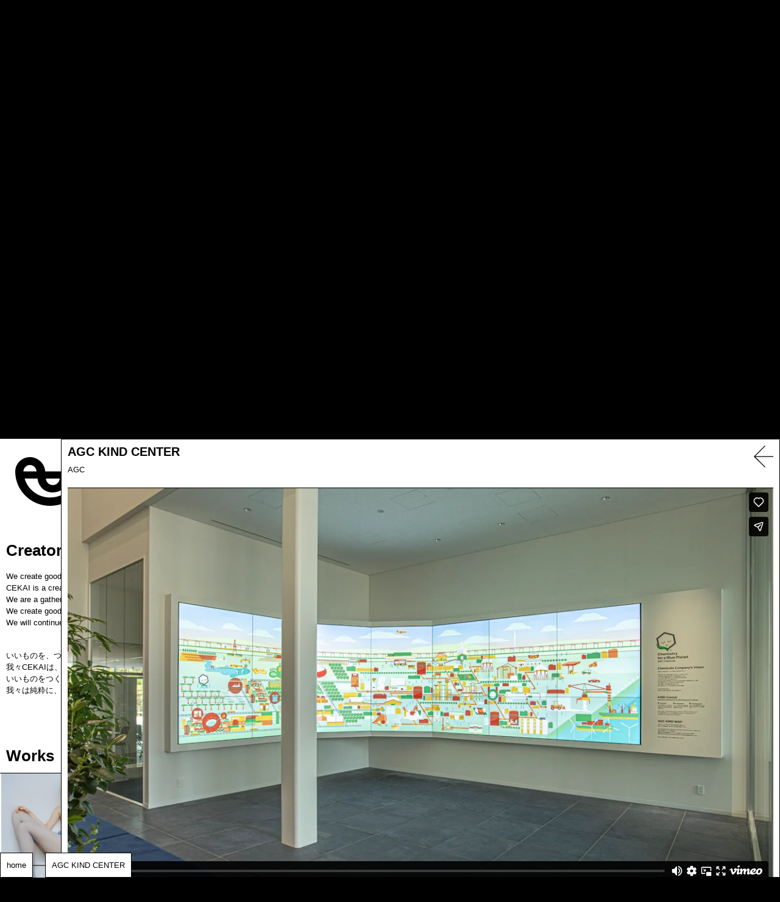

--- FILE ---
content_type: text/html; charset=UTF-8
request_url: https://player.vimeo.com/video/760995840?title=0&portrait=0&byline=0
body_size: 7057
content:
<!DOCTYPE html>
<html lang="en">
<head>
  <meta charset="utf-8">
  <meta name="viewport" content="width=device-width,initial-scale=1,user-scalable=yes">
  
  <link rel="canonical" href="https://player.vimeo.com/video/760995840">
  <meta name="googlebot" content="noindex,indexifembedded">
  
  
  <title>AGC KIND CENTER on Vimeo</title>
  <style>
      body, html, .player, .fallback {
          overflow: hidden;
          width: 100%;
          height: 100%;
          margin: 0;
          padding: 0;
      }
      .fallback {
          
              background-color: transparent;
          
      }
      .player.loading { opacity: 0; }
      .fallback iframe {
          position: fixed;
          left: 0;
          top: 0;
          width: 100%;
          height: 100%;
      }
  </style>
  <link rel="modulepreload" href="https://f.vimeocdn.com/p/4.46.25/js/player.module.js" crossorigin="anonymous">
  <link rel="modulepreload" href="https://f.vimeocdn.com/p/4.46.25/js/vendor.module.js" crossorigin="anonymous">
  <link rel="preload" href="https://f.vimeocdn.com/p/4.46.25/css/player.css" as="style">
</head>

<body>


<div class="vp-placeholder">
    <style>
        .vp-placeholder,
        .vp-placeholder-thumb,
        .vp-placeholder-thumb::before,
        .vp-placeholder-thumb::after {
            position: absolute;
            top: 0;
            bottom: 0;
            left: 0;
            right: 0;
        }
        .vp-placeholder {
            visibility: hidden;
            width: 100%;
            max-height: 100%;
            height: calc(1080 / 1920 * 100vw);
            max-width: calc(1920 / 1080 * 100vh);
            margin: auto;
        }
        .vp-placeholder-carousel {
            display: none;
            background-color: #000;
            position: absolute;
            left: 0;
            right: 0;
            bottom: -60px;
            height: 60px;
        }
    </style>

    

    
        <style>
            .vp-placeholder-thumb {
                overflow: hidden;
                width: 100%;
                max-height: 100%;
                margin: auto;
            }
            .vp-placeholder-thumb::before,
            .vp-placeholder-thumb::after {
                content: "";
                display: block;
                filter: blur(7px);
                margin: 0;
                background: url(https://i.vimeocdn.com/video/1531440767-9d35eb045e4bfee27999dd3d47f23fdafe19e3467e3b1ec7b8b86b65cd01d806-d?mw=80&q=85) 50% 50% / contain no-repeat;
            }
            .vp-placeholder-thumb::before {
                 
                margin: -30px;
            }
        </style>
    

    <div class="vp-placeholder-thumb"></div>
    <div class="vp-placeholder-carousel"></div>
    <script>function placeholderInit(t,h,d,s,n,o){var i=t.querySelector(".vp-placeholder"),v=t.querySelector(".vp-placeholder-thumb");if(h){var p=function(){try{return window.self!==window.top}catch(a){return!0}}(),w=200,y=415,r=60;if(!p&&window.innerWidth>=w&&window.innerWidth<y){i.style.bottom=r+"px",i.style.maxHeight="calc(100vh - "+r+"px)",i.style.maxWidth="calc("+n+" / "+o+" * (100vh - "+r+"px))";var f=t.querySelector(".vp-placeholder-carousel");f.style.display="block"}}if(d){var e=new Image;e.onload=function(){var a=n/o,c=e.width/e.height;if(c<=.95*a||c>=1.05*a){var l=i.getBoundingClientRect(),g=l.right-l.left,b=l.bottom-l.top,m=window.innerWidth/g*100,x=window.innerHeight/b*100;v.style.height="calc("+e.height+" / "+e.width+" * "+m+"vw)",v.style.maxWidth="calc("+e.width+" / "+e.height+" * "+x+"vh)"}i.style.visibility="visible"},e.src=s}else i.style.visibility="visible"}
</script>
    <script>placeholderInit(document,  false ,  true , "https://i.vimeocdn.com/video/1531440767-9d35eb045e4bfee27999dd3d47f23fdafe19e3467e3b1ec7b8b86b65cd01d806-d?mw=80\u0026q=85",  1920 ,  1080 );</script>
</div>

<div id="player" class="player"></div>
<script>window.playerConfig = {"cdn_url":"https://f.vimeocdn.com","vimeo_api_url":"api.vimeo.com","request":{"files":{"dash":{"cdns":{"akfire_interconnect_quic":{"avc_url":"https://vod-adaptive-ak.vimeocdn.com/exp=1768382167~acl=%2F1217b483-f4d0-462d-a6c4-f6451db2922b%2Fpsid%3D88c3583d5fbe138f6159f7680ced477c2bbf40952c58f164e972acaa2faa5371%2F%2A~hmac=71340a9c0d5c0f18032049ccaed2432dbbe9b665d4572218d773301fbeec0ddd/1217b483-f4d0-462d-a6c4-f6451db2922b/psid=88c3583d5fbe138f6159f7680ced477c2bbf40952c58f164e972acaa2faa5371/v2/playlist/av/primary/prot/cXNyPTE/playlist.json?omit=av1-hevc\u0026pathsig=8c953e4f~VIDrFD21OKwqAq1De7GcS44-dtoWOIVKwbKWcEwL-Sc\u0026qsr=1\u0026r=dXM%3D\u0026rh=2lREPZ","origin":"gcs","url":"https://vod-adaptive-ak.vimeocdn.com/exp=1768382167~acl=%2F1217b483-f4d0-462d-a6c4-f6451db2922b%2Fpsid%3D88c3583d5fbe138f6159f7680ced477c2bbf40952c58f164e972acaa2faa5371%2F%2A~hmac=71340a9c0d5c0f18032049ccaed2432dbbe9b665d4572218d773301fbeec0ddd/1217b483-f4d0-462d-a6c4-f6451db2922b/psid=88c3583d5fbe138f6159f7680ced477c2bbf40952c58f164e972acaa2faa5371/v2/playlist/av/primary/prot/cXNyPTE/playlist.json?pathsig=8c953e4f~VIDrFD21OKwqAq1De7GcS44-dtoWOIVKwbKWcEwL-Sc\u0026qsr=1\u0026r=dXM%3D\u0026rh=2lREPZ"},"fastly_skyfire":{"avc_url":"https://skyfire.vimeocdn.com/1768382167-0x70541fafdbdce3828e8c5929e0d86a4f9d7b87e9/1217b483-f4d0-462d-a6c4-f6451db2922b/psid=88c3583d5fbe138f6159f7680ced477c2bbf40952c58f164e972acaa2faa5371/v2/playlist/av/primary/prot/cXNyPTE/playlist.json?omit=av1-hevc\u0026pathsig=8c953e4f~VIDrFD21OKwqAq1De7GcS44-dtoWOIVKwbKWcEwL-Sc\u0026qsr=1\u0026r=dXM%3D\u0026rh=2lREPZ","origin":"gcs","url":"https://skyfire.vimeocdn.com/1768382167-0x70541fafdbdce3828e8c5929e0d86a4f9d7b87e9/1217b483-f4d0-462d-a6c4-f6451db2922b/psid=88c3583d5fbe138f6159f7680ced477c2bbf40952c58f164e972acaa2faa5371/v2/playlist/av/primary/prot/cXNyPTE/playlist.json?pathsig=8c953e4f~VIDrFD21OKwqAq1De7GcS44-dtoWOIVKwbKWcEwL-Sc\u0026qsr=1\u0026r=dXM%3D\u0026rh=2lREPZ"}},"default_cdn":"akfire_interconnect_quic","separate_av":true,"streams":[{"profile":"d0b41bac-2bf2-4310-8113-df764d486192","id":"5718b7b9-4ee0-4b6e-94a3-4e8f957936f1","fps":29.98,"quality":"240p"},{"profile":"c3347cdf-6c91-4ab3-8d56-737128e7a65f","id":"d2e4376d-85bf-4cfd-9402-1fa64efc8ec7","fps":29.98,"quality":"360p"},{"profile":"f3f6f5f0-2e6b-4e90-994e-842d1feeabc0","id":"6a487ed3-b566-4778-b3d1-aafcd4ada3a4","fps":29.98,"quality":"720p"},{"profile":"f9e4a5d7-8043-4af3-b231-641ca735a130","id":"9b55e236-477d-415b-8b06-cf80fec18e91","fps":29.98,"quality":"540p"},{"profile":"5ff7441f-4973-4241-8c2e-976ef4a572b0","id":"a8f68cfc-b026-49e5-8703-ab4bb0f7c1c6","fps":29.98,"quality":"1080p"}],"streams_avc":[{"profile":"f3f6f5f0-2e6b-4e90-994e-842d1feeabc0","id":"6a487ed3-b566-4778-b3d1-aafcd4ada3a4","fps":29.98,"quality":"720p"},{"profile":"f9e4a5d7-8043-4af3-b231-641ca735a130","id":"9b55e236-477d-415b-8b06-cf80fec18e91","fps":29.98,"quality":"540p"},{"profile":"5ff7441f-4973-4241-8c2e-976ef4a572b0","id":"a8f68cfc-b026-49e5-8703-ab4bb0f7c1c6","fps":29.98,"quality":"1080p"},{"profile":"d0b41bac-2bf2-4310-8113-df764d486192","id":"5718b7b9-4ee0-4b6e-94a3-4e8f957936f1","fps":29.98,"quality":"240p"},{"profile":"c3347cdf-6c91-4ab3-8d56-737128e7a65f","id":"d2e4376d-85bf-4cfd-9402-1fa64efc8ec7","fps":29.98,"quality":"360p"}]},"hls":{"cdns":{"akfire_interconnect_quic":{"avc_url":"https://vod-adaptive-ak.vimeocdn.com/exp=1768382167~acl=%2F1217b483-f4d0-462d-a6c4-f6451db2922b%2Fpsid%3D88c3583d5fbe138f6159f7680ced477c2bbf40952c58f164e972acaa2faa5371%2F%2A~hmac=71340a9c0d5c0f18032049ccaed2432dbbe9b665d4572218d773301fbeec0ddd/1217b483-f4d0-462d-a6c4-f6451db2922b/psid=88c3583d5fbe138f6159f7680ced477c2bbf40952c58f164e972acaa2faa5371/v2/playlist/av/primary/prot/cXNyPTE/playlist.m3u8?omit=av1-hevc-opus\u0026pathsig=8c953e4f~yRbN53753L-NDi_Hxv7sJ8mKhIYDAKkWioBEqVb0mpE\u0026qsr=1\u0026r=dXM%3D\u0026rh=2lREPZ\u0026sf=fmp4","origin":"gcs","url":"https://vod-adaptive-ak.vimeocdn.com/exp=1768382167~acl=%2F1217b483-f4d0-462d-a6c4-f6451db2922b%2Fpsid%3D88c3583d5fbe138f6159f7680ced477c2bbf40952c58f164e972acaa2faa5371%2F%2A~hmac=71340a9c0d5c0f18032049ccaed2432dbbe9b665d4572218d773301fbeec0ddd/1217b483-f4d0-462d-a6c4-f6451db2922b/psid=88c3583d5fbe138f6159f7680ced477c2bbf40952c58f164e972acaa2faa5371/v2/playlist/av/primary/prot/cXNyPTE/playlist.m3u8?omit=opus\u0026pathsig=8c953e4f~yRbN53753L-NDi_Hxv7sJ8mKhIYDAKkWioBEqVb0mpE\u0026qsr=1\u0026r=dXM%3D\u0026rh=2lREPZ\u0026sf=fmp4"},"fastly_skyfire":{"avc_url":"https://skyfire.vimeocdn.com/1768382167-0x70541fafdbdce3828e8c5929e0d86a4f9d7b87e9/1217b483-f4d0-462d-a6c4-f6451db2922b/psid=88c3583d5fbe138f6159f7680ced477c2bbf40952c58f164e972acaa2faa5371/v2/playlist/av/primary/prot/cXNyPTE/playlist.m3u8?omit=av1-hevc-opus\u0026pathsig=8c953e4f~yRbN53753L-NDi_Hxv7sJ8mKhIYDAKkWioBEqVb0mpE\u0026qsr=1\u0026r=dXM%3D\u0026rh=2lREPZ\u0026sf=fmp4","origin":"gcs","url":"https://skyfire.vimeocdn.com/1768382167-0x70541fafdbdce3828e8c5929e0d86a4f9d7b87e9/1217b483-f4d0-462d-a6c4-f6451db2922b/psid=88c3583d5fbe138f6159f7680ced477c2bbf40952c58f164e972acaa2faa5371/v2/playlist/av/primary/prot/cXNyPTE/playlist.m3u8?omit=opus\u0026pathsig=8c953e4f~yRbN53753L-NDi_Hxv7sJ8mKhIYDAKkWioBEqVb0mpE\u0026qsr=1\u0026r=dXM%3D\u0026rh=2lREPZ\u0026sf=fmp4"}},"default_cdn":"akfire_interconnect_quic","separate_av":true}},"file_codecs":{"av1":[],"avc":["6a487ed3-b566-4778-b3d1-aafcd4ada3a4","9b55e236-477d-415b-8b06-cf80fec18e91","a8f68cfc-b026-49e5-8703-ab4bb0f7c1c6","5718b7b9-4ee0-4b6e-94a3-4e8f957936f1","d2e4376d-85bf-4cfd-9402-1fa64efc8ec7"],"hevc":{"dvh1":[],"hdr":[],"sdr":[]}},"lang":"en","referrer":"https://cekai.jp/work/agc-kind-center/","cookie_domain":".vimeo.com","signature":"d6c0fcfd1538002b4a845b87bed42e17","timestamp":1768378567,"expires":3600,"thumb_preview":{"url":"https://videoapi-sprites.vimeocdn.com/video-sprites/image/3677b486-93b4-426d-a715-840661609813.0.jpeg?ClientID=sulu\u0026Expires=1768382167\u0026Signature=ee44ea6b748d31fa79b0666fbaee329a13d13916","height":2640,"width":4686,"frame_height":240,"frame_width":426,"columns":11,"frames":120},"currency":"USD","session":"91d069cf01a93738086cc3848d931449b3b35aa21768378567","cookie":{"volume":1,"quality":null,"hd":0,"captions":null,"transcript":null,"captions_styles":{"color":null,"fontSize":null,"fontFamily":null,"fontOpacity":null,"bgOpacity":null,"windowColor":null,"windowOpacity":null,"bgColor":null,"edgeStyle":null},"audio_language":null,"audio_kind":null,"qoe_survey_vote":0},"build":{"backend":"31e9776","js":"4.46.25"},"urls":{"js":"https://f.vimeocdn.com/p/4.46.25/js/player.js","js_base":"https://f.vimeocdn.com/p/4.46.25/js","js_module":"https://f.vimeocdn.com/p/4.46.25/js/player.module.js","js_vendor_module":"https://f.vimeocdn.com/p/4.46.25/js/vendor.module.js","locales_js":{"de-DE":"https://f.vimeocdn.com/p/4.46.25/js/player.de-DE.js","en":"https://f.vimeocdn.com/p/4.46.25/js/player.js","es":"https://f.vimeocdn.com/p/4.46.25/js/player.es.js","fr-FR":"https://f.vimeocdn.com/p/4.46.25/js/player.fr-FR.js","ja-JP":"https://f.vimeocdn.com/p/4.46.25/js/player.ja-JP.js","ko-KR":"https://f.vimeocdn.com/p/4.46.25/js/player.ko-KR.js","pt-BR":"https://f.vimeocdn.com/p/4.46.25/js/player.pt-BR.js","zh-CN":"https://f.vimeocdn.com/p/4.46.25/js/player.zh-CN.js"},"ambisonics_js":"https://f.vimeocdn.com/p/external/ambisonics.min.js","barebone_js":"https://f.vimeocdn.com/p/4.46.25/js/barebone.js","chromeless_js":"https://f.vimeocdn.com/p/4.46.25/js/chromeless.js","three_js":"https://f.vimeocdn.com/p/external/three.rvimeo.min.js","vuid_js":"https://f.vimeocdn.com/js_opt/modules/utils/vuid.min.js","hive_sdk":"https://f.vimeocdn.com/p/external/hive-sdk.js","hive_interceptor":"https://f.vimeocdn.com/p/external/hive-interceptor.js","proxy":"https://player.vimeo.com/static/proxy.html","css":"https://f.vimeocdn.com/p/4.46.25/css/player.css","chromeless_css":"https://f.vimeocdn.com/p/4.46.25/css/chromeless.css","fresnel":"https://arclight.vimeo.com/add/player-stats","player_telemetry_url":"https://arclight.vimeo.com/player-events","telemetry_base":"https://lensflare.vimeo.com"},"flags":{"plays":1,"dnt":0,"autohide_controls":0,"preload_video":"metadata_on_hover","qoe_survey_forced":0,"ai_widget":0,"ecdn_delta_updates":0,"disable_mms":0,"check_clip_skipping_forward":0},"country":"US","client":{"ip":"3.145.141.235"},"ab_tests":{"cross_origin_texttracks":{"group":"variant","track":false,"data":null}},"atid":"1870126718.1768378567","ai_widget_signature":"365f65a18e700e5c976906cb7f528d9cd76019f8ce735c548901bc4144d28e0f_1768382167","config_refresh_url":"https://player.vimeo.com/video/760995840/config/request?atid=1870126718.1768378567\u0026expires=3600\u0026referrer=https%3A%2F%2Fcekai.jp%2Fwork%2Fagc-kind-center%2F\u0026session=91d069cf01a93738086cc3848d931449b3b35aa21768378567\u0026signature=d6c0fcfd1538002b4a845b87bed42e17\u0026time=1768378567\u0026v=1"},"player_url":"player.vimeo.com","video":{"id":760995840,"title":"AGC KIND CENTER","width":1920,"height":1080,"duration":30,"url":"","share_url":"https://vimeo.com/760995840","embed_code":"\u003ciframe title=\"vimeo-player\" src=\"https://player.vimeo.com/video/760995840?h=fc2179f766\" width=\"640\" height=\"360\" frameborder=\"0\" referrerpolicy=\"strict-origin-when-cross-origin\" allow=\"autoplay; fullscreen; picture-in-picture; clipboard-write; encrypted-media; web-share\"   allowfullscreen\u003e\u003c/iframe\u003e","default_to_hd":0,"privacy":"disable","embed_permission":"public","thumbnail_url":"https://i.vimeocdn.com/video/1531440767-9d35eb045e4bfee27999dd3d47f23fdafe19e3467e3b1ec7b8b86b65cd01d806-d","owner":{"id":25648013,"name":"CEKAI","img":"https://i.vimeocdn.com/portrait/19425295_60x60?sig=38672daf92046426a380bd3aa7574fadfd330a325668578ec23457f1ab4aba04\u0026v=1\u0026region=us","img_2x":"https://i.vimeocdn.com/portrait/19425295_60x60?sig=38672daf92046426a380bd3aa7574fadfd330a325668578ec23457f1ab4aba04\u0026v=1\u0026region=us","url":"https://vimeo.com/cekai","account_type":"custom"},"spatial":0,"live_event":null,"version":{"current":null,"available":[{"id":478899588,"file_id":3475281857,"is_current":true}]},"unlisted_hash":null,"rating":{"id":6},"fps":29.98,"bypass_token":"eyJ0eXAiOiJKV1QiLCJhbGciOiJIUzI1NiJ9.eyJjbGlwX2lkIjo3NjA5OTU4NDAsImV4cCI6MTc2ODM4MjIyMH0.EdpR9uQYIz_-JeumF0OL35fENxyiDfH1T8XvkNwfjTY","channel_layout":"stereo","ai":0,"locale":""},"user":{"id":0,"team_id":0,"team_origin_user_id":0,"account_type":"none","liked":0,"watch_later":0,"owner":0,"mod":0,"logged_in":0,"private_mode_enabled":0,"vimeo_api_client_token":"eyJhbGciOiJIUzI1NiIsInR5cCI6IkpXVCJ9.eyJzZXNzaW9uX2lkIjoiOTFkMDY5Y2YwMWE5MzczODA4NmNjMzg0OGQ5MzE0NDliM2IzNWFhMjE3NjgzNzg1NjciLCJleHAiOjE3NjgzODIxNjcsImFwcF9pZCI6MTE4MzU5LCJzY29wZXMiOiJwdWJsaWMgc3RhdHMifQ.ZHghBmVnXZw7QWEqbCFkPYHGMhTK4civ6ru9IlwWPU0"},"view":1,"vimeo_url":"vimeo.com","embed":{"audio_track":"","autoplay":0,"autopause":1,"dnt":0,"editor":0,"keyboard":1,"log_plays":1,"loop":0,"muted":0,"on_site":0,"texttrack":"","transparent":1,"outro":"videos","playsinline":1,"quality":null,"player_id":"","api":null,"app_id":"","color":"00adef","color_one":"000000","color_two":"00adef","color_three":"ffffff","color_four":"000000","context":"embed.main","settings":{"auto_pip":1,"badge":0,"byline":0,"collections":0,"color":0,"force_color_one":0,"force_color_two":0,"force_color_three":0,"force_color_four":0,"embed":1,"fullscreen":1,"like":1,"logo":1,"playbar":1,"portrait":0,"pip":1,"share":1,"spatial_compass":0,"spatial_label":0,"speed":1,"title":0,"volume":1,"watch_later":0,"watch_full_video":1,"controls":1,"airplay":1,"audio_tracks":1,"chapters":1,"chromecast":1,"cc":1,"transcript":1,"quality":1,"play_button_position":0,"ask_ai":0,"skipping_forward":1,"debug_payload_collection_policy":"default"},"create_interactive":{"has_create_interactive":false,"viddata_url":""},"min_quality":null,"max_quality":null,"initial_quality":null,"prefer_mms":1}}</script>
<script>const fullscreenSupported="exitFullscreen"in document||"webkitExitFullscreen"in document||"webkitCancelFullScreen"in document||"mozCancelFullScreen"in document||"msExitFullscreen"in document||"webkitEnterFullScreen"in document.createElement("video");var isIE=checkIE(window.navigator.userAgent),incompatibleBrowser=!fullscreenSupported||isIE;window.noModuleLoading=!1,window.dynamicImportSupported=!1,window.cssLayersSupported=typeof CSSLayerBlockRule<"u",window.isInIFrame=function(){try{return window.self!==window.top}catch(e){return!0}}(),!window.isInIFrame&&/twitter/i.test(navigator.userAgent)&&window.playerConfig.video.url&&(window.location=window.playerConfig.video.url),window.playerConfig.request.lang&&document.documentElement.setAttribute("lang",window.playerConfig.request.lang),window.loadScript=function(e){var n=document.getElementsByTagName("script")[0];n&&n.parentNode?n.parentNode.insertBefore(e,n):document.head.appendChild(e)},window.loadVUID=function(){if(!window.playerConfig.request.flags.dnt&&!window.playerConfig.embed.dnt){window._vuid=[["pid",window.playerConfig.request.session]];var e=document.createElement("script");e.async=!0,e.src=window.playerConfig.request.urls.vuid_js,window.loadScript(e)}},window.loadCSS=function(e,n){var i={cssDone:!1,startTime:new Date().getTime(),link:e.createElement("link")};return i.link.rel="stylesheet",i.link.href=n,e.getElementsByTagName("head")[0].appendChild(i.link),i.link.onload=function(){i.cssDone=!0},i},window.loadLegacyJS=function(e,n){if(incompatibleBrowser){var i=e.querySelector(".vp-placeholder");i&&i.parentNode&&i.parentNode.removeChild(i);let a=`/video/${window.playerConfig.video.id}/fallback`;window.playerConfig.request.referrer&&(a+=`?referrer=${window.playerConfig.request.referrer}`),n.innerHTML=`<div class="fallback"><iframe title="unsupported message" src="${a}" frameborder="0"></iframe></div>`}else{n.className="player loading";var t=window.loadCSS(e,window.playerConfig.request.urls.css),r=e.createElement("script"),o=!1;r.src=window.playerConfig.request.urls.js,window.loadScript(r),r["onreadystatechange"in r?"onreadystatechange":"onload"]=function(){!o&&(!this.readyState||this.readyState==="loaded"||this.readyState==="complete")&&(o=!0,playerObject=new VimeoPlayer(n,window.playerConfig,t.cssDone||{link:t.link,startTime:t.startTime}))},window.loadVUID()}};function checkIE(e){e=e&&e.toLowerCase?e.toLowerCase():"";function n(r){return r=r.toLowerCase(),new RegExp(r).test(e);return browserRegEx}var i=n("msie")?parseFloat(e.replace(/^.*msie (\d+).*$/,"$1")):!1,t=n("trident")?parseFloat(e.replace(/^.*trident\/(\d+)\.(\d+).*$/,"$1.$2"))+4:!1;return i||t}
</script>
<script nomodule>
  window.noModuleLoading = true;
  var playerEl = document.getElementById('player');
  window.loadLegacyJS(document, playerEl);
</script>
<script type="module">try{import("").catch(()=>{})}catch(t){}window.dynamicImportSupported=!0;
</script>
<script type="module">if(!window.dynamicImportSupported||!window.cssLayersSupported){if(!window.noModuleLoading){window.noModuleLoading=!0;var playerEl=document.getElementById("player");window.loadLegacyJS(document,playerEl)}var moduleScriptLoader=document.getElementById("js-module-block");moduleScriptLoader&&moduleScriptLoader.parentElement.removeChild(moduleScriptLoader)}
</script>
<script type="module" id="js-module-block">if(!window.noModuleLoading&&window.dynamicImportSupported&&window.cssLayersSupported){const n=document.getElementById("player"),e=window.loadCSS(document,window.playerConfig.request.urls.css);import(window.playerConfig.request.urls.js_module).then(function(o){new o.VimeoPlayer(n,window.playerConfig,e.cssDone||{link:e.link,startTime:e.startTime}),window.loadVUID()}).catch(function(o){throw/TypeError:[A-z ]+import[A-z ]+module/gi.test(o)&&window.loadLegacyJS(document,n),o})}
</script>

<script type="application/ld+json">{"embedUrl":"https://player.vimeo.com/video/760995840?h=fc2179f766","thumbnailUrl":"https://i.vimeocdn.com/video/1531440767-9d35eb045e4bfee27999dd3d47f23fdafe19e3467e3b1ec7b8b86b65cd01d806-d?f=webp","name":"AGC KIND CENTER","description":"Outline\nAGC化学品カンパニーのメイン工場である千葉工場に新社屋KIND CENTERが新設。本施設の顔となるエントランス空間の空間デザインから展示コンテンツの巨大な映像までを総合的にプロデュース。\n\nCredit\nDirector / Illustrator : Atsushi Makino(ucho) \nAnimator : Kengo Nakashio(qommunelab), Tetsuya Sugiyama(qomunelab), Takaatsu Kaku(qomunelab)\nWeb Designer / engineer：Atsushi Kumagai\nSpace Designer：Yusuke Yoshida(moult)\nGraphic Designer：Akihiro Miki\nTechnical Director：Toshimi Okada(s.i.m.s.)\nTechnical：Motokiyo Miura(OS), Takeshi Akatsu(OS)\nTechnical Assistant Producer：Yoshihiro Kamiya(SPIN)\nTechnical Producer : Tsuyoshi Van(SPIN), Ryuichi Tsuchiya(SPIN)\nRecap : Yutaro Tagawa(CEKAI)\nProduction Manager：Yoshikage Oba(CEKAI)\nProducer：Nakakimura Toshiomi(CEKAI), Taiki Yamada(CEKAI)\nProduction：CEKAI","duration":"PT30S","uploadDate":"2022-10-17T06:01:11-04:00","@context":"https://schema.org/","@type":"VideoObject"}</script>

</body>
</html>


--- FILE ---
content_type: text/html; charset=UTF-8
request_url: https://player.vimeo.com/video/760995896?title=0&portrait=0&byline=0
body_size: 7144
content:
<!DOCTYPE html>
<html lang="en">
<head>
  <meta charset="utf-8">
  <meta name="viewport" content="width=device-width,initial-scale=1,user-scalable=yes">
  
  <link rel="canonical" href="https://player.vimeo.com/video/760995896">
  <meta name="googlebot" content="noindex,indexifembedded">
  
  
  <title>AGC KIND CENTER on Vimeo</title>
  <style>
      body, html, .player, .fallback {
          overflow: hidden;
          width: 100%;
          height: 100%;
          margin: 0;
          padding: 0;
      }
      .fallback {
          
              background-color: transparent;
          
      }
      .player.loading { opacity: 0; }
      .fallback iframe {
          position: fixed;
          left: 0;
          top: 0;
          width: 100%;
          height: 100%;
      }
  </style>
  <link rel="modulepreload" href="https://f.vimeocdn.com/p/4.46.25/js/player.module.js" crossorigin="anonymous">
  <link rel="modulepreload" href="https://f.vimeocdn.com/p/4.46.25/js/vendor.module.js" crossorigin="anonymous">
  <link rel="preload" href="https://f.vimeocdn.com/p/4.46.25/css/player.css" as="style">
</head>

<body>


<div class="vp-placeholder">
    <style>
        .vp-placeholder,
        .vp-placeholder-thumb,
        .vp-placeholder-thumb::before,
        .vp-placeholder-thumb::after {
            position: absolute;
            top: 0;
            bottom: 0;
            left: 0;
            right: 0;
        }
        .vp-placeholder {
            visibility: hidden;
            width: 100%;
            max-height: 100%;
            height: calc(924 / 3840 * 100vw);
            max-width: calc(3840 / 924 * 100vh);
            margin: auto;
        }
        .vp-placeholder-carousel {
            display: none;
            background-color: #000;
            position: absolute;
            left: 0;
            right: 0;
            bottom: -60px;
            height: 60px;
        }
    </style>

    

    
        <style>
            .vp-placeholder-thumb {
                overflow: hidden;
                width: 100%;
                max-height: 100%;
                margin: auto;
            }
            .vp-placeholder-thumb::before,
            .vp-placeholder-thumb::after {
                content: "";
                display: block;
                filter: blur(7px);
                margin: 0;
                background: url(https://i.vimeocdn.com/video/1528516476-9ee2e35a345fef1f1db2a2ec3c8edb9e4cc3f2bc83e659e382d8ceda697262af-d?mw=80&q=85) 50% 50% / contain no-repeat;
            }
            .vp-placeholder-thumb::before {
                 
                margin: -30px;
            }
        </style>
    

    <div class="vp-placeholder-thumb"></div>
    <div class="vp-placeholder-carousel"></div>
    <script>function placeholderInit(t,h,d,s,n,o){var i=t.querySelector(".vp-placeholder"),v=t.querySelector(".vp-placeholder-thumb");if(h){var p=function(){try{return window.self!==window.top}catch(a){return!0}}(),w=200,y=415,r=60;if(!p&&window.innerWidth>=w&&window.innerWidth<y){i.style.bottom=r+"px",i.style.maxHeight="calc(100vh - "+r+"px)",i.style.maxWidth="calc("+n+" / "+o+" * (100vh - "+r+"px))";var f=t.querySelector(".vp-placeholder-carousel");f.style.display="block"}}if(d){var e=new Image;e.onload=function(){var a=n/o,c=e.width/e.height;if(c<=.95*a||c>=1.05*a){var l=i.getBoundingClientRect(),g=l.right-l.left,b=l.bottom-l.top,m=window.innerWidth/g*100,x=window.innerHeight/b*100;v.style.height="calc("+e.height+" / "+e.width+" * "+m+"vw)",v.style.maxWidth="calc("+e.width+" / "+e.height+" * "+x+"vh)"}i.style.visibility="visible"},e.src=s}else i.style.visibility="visible"}
</script>
    <script>placeholderInit(document,  false ,  true , "https://i.vimeocdn.com/video/1528516476-9ee2e35a345fef1f1db2a2ec3c8edb9e4cc3f2bc83e659e382d8ceda697262af-d?mw=80\u0026q=85",  3840 ,  924 );</script>
</div>

<div id="player" class="player"></div>
<script>window.playerConfig = {"cdn_url":"https://f.vimeocdn.com","vimeo_api_url":"api.vimeo.com","request":{"files":{"dash":{"cdns":{"akfire_interconnect_quic":{"avc_url":"https://vod-adaptive-ak.vimeocdn.com/exp=1768382167~acl=%2F92493abf-45db-44a1-a657-82eb79198131%2Fpsid%3Ddd0c3876aedd081b396803431cc9a94199e221963ccfaca35c22d117964ccc2b%2F%2A~hmac=fa482af7c060588d28a8c78cd19ae4b910f1bcd72dbf2c8a48caa505b90a4ed9/92493abf-45db-44a1-a657-82eb79198131/psid=dd0c3876aedd081b396803431cc9a94199e221963ccfaca35c22d117964ccc2b/v2/playlist/av/primary/prot/cXNyPTE/playlist.json?omit=av1-hevc\u0026pathsig=8c953e4f~SeVsCuct64h_mbuIcqdSEvpe89LzD33npngcAIAqMbU\u0026qsr=1\u0026r=dXM%3D\u0026rh=4oGa9u","origin":"gcs","url":"https://vod-adaptive-ak.vimeocdn.com/exp=1768382167~acl=%2F92493abf-45db-44a1-a657-82eb79198131%2Fpsid%3Ddd0c3876aedd081b396803431cc9a94199e221963ccfaca35c22d117964ccc2b%2F%2A~hmac=fa482af7c060588d28a8c78cd19ae4b910f1bcd72dbf2c8a48caa505b90a4ed9/92493abf-45db-44a1-a657-82eb79198131/psid=dd0c3876aedd081b396803431cc9a94199e221963ccfaca35c22d117964ccc2b/v2/playlist/av/primary/prot/cXNyPTE/playlist.json?pathsig=8c953e4f~SeVsCuct64h_mbuIcqdSEvpe89LzD33npngcAIAqMbU\u0026qsr=1\u0026r=dXM%3D\u0026rh=4oGa9u"},"fastly_skyfire":{"avc_url":"https://skyfire.vimeocdn.com/1768382167-0x867ef78c87711fc7dd7b2acde4e578420f16664d/92493abf-45db-44a1-a657-82eb79198131/psid=dd0c3876aedd081b396803431cc9a94199e221963ccfaca35c22d117964ccc2b/v2/playlist/av/primary/prot/cXNyPTE/playlist.json?omit=av1-hevc\u0026pathsig=8c953e4f~SeVsCuct64h_mbuIcqdSEvpe89LzD33npngcAIAqMbU\u0026qsr=1\u0026r=dXM%3D\u0026rh=4oGa9u","origin":"gcs","url":"https://skyfire.vimeocdn.com/1768382167-0x867ef78c87711fc7dd7b2acde4e578420f16664d/92493abf-45db-44a1-a657-82eb79198131/psid=dd0c3876aedd081b396803431cc9a94199e221963ccfaca35c22d117964ccc2b/v2/playlist/av/primary/prot/cXNyPTE/playlist.json?pathsig=8c953e4f~SeVsCuct64h_mbuIcqdSEvpe89LzD33npngcAIAqMbU\u0026qsr=1\u0026r=dXM%3D\u0026rh=4oGa9u"}},"default_cdn":"akfire_interconnect_quic","separate_av":true,"streams":[{"profile":"f3f6f5f0-2e6b-4e90-994e-842d1feeabc0","id":"4197fbb4-577c-4d7d-b953-275daf541b07","fps":30,"quality":"720p"},{"profile":"c3347cdf-6c91-4ab3-8d56-737128e7a65f","id":"4f020564-4aa8-4e79-ad42-e9343658e17b","fps":30,"quality":"360p"},{"profile":"5ff7441f-4973-4241-8c2e-976ef4a572b0","id":"ac41fecd-44d1-4d90-b2b9-f29308e0766f","fps":30,"quality":"1080p"},{"profile":"3df7c5aa-d9f3-4581-930f-f61ddf6e7738","id":"af8e52eb-1a3a-4e27-8815-25ffe8dbe08c","fps":30,"quality":"1440p"},{"profile":"f9e4a5d7-8043-4af3-b231-641ca735a130","id":"cacdabff-1d36-4cd0-b15d-97ceea53e0f8","fps":30,"quality":"540p"},{"profile":"dfa05c48-95b2-43be-be46-eee30eed3e98","id":"fc3b51d6-749d-4680-a00d-49cef0b693ee","fps":30,"quality":"2160p"},{"profile":"d0b41bac-2bf2-4310-8113-df764d486192","id":"38ff1572-615a-4ef0-ad92-a264377361c7","fps":30,"quality":"240p"}],"streams_avc":[{"profile":"f3f6f5f0-2e6b-4e90-994e-842d1feeabc0","id":"4197fbb4-577c-4d7d-b953-275daf541b07","fps":30,"quality":"720p"},{"profile":"c3347cdf-6c91-4ab3-8d56-737128e7a65f","id":"4f020564-4aa8-4e79-ad42-e9343658e17b","fps":30,"quality":"360p"},{"profile":"5ff7441f-4973-4241-8c2e-976ef4a572b0","id":"ac41fecd-44d1-4d90-b2b9-f29308e0766f","fps":30,"quality":"1080p"},{"profile":"3df7c5aa-d9f3-4581-930f-f61ddf6e7738","id":"af8e52eb-1a3a-4e27-8815-25ffe8dbe08c","fps":30,"quality":"1440p"},{"profile":"f9e4a5d7-8043-4af3-b231-641ca735a130","id":"cacdabff-1d36-4cd0-b15d-97ceea53e0f8","fps":30,"quality":"540p"},{"profile":"dfa05c48-95b2-43be-be46-eee30eed3e98","id":"fc3b51d6-749d-4680-a00d-49cef0b693ee","fps":30,"quality":"2160p"},{"profile":"d0b41bac-2bf2-4310-8113-df764d486192","id":"38ff1572-615a-4ef0-ad92-a264377361c7","fps":30,"quality":"240p"}]},"hls":{"cdns":{"akfire_interconnect_quic":{"avc_url":"https://vod-adaptive-ak.vimeocdn.com/exp=1768382167~acl=%2F92493abf-45db-44a1-a657-82eb79198131%2Fpsid%3Ddd0c3876aedd081b396803431cc9a94199e221963ccfaca35c22d117964ccc2b%2F%2A~hmac=fa482af7c060588d28a8c78cd19ae4b910f1bcd72dbf2c8a48caa505b90a4ed9/92493abf-45db-44a1-a657-82eb79198131/psid=dd0c3876aedd081b396803431cc9a94199e221963ccfaca35c22d117964ccc2b/v2/playlist/av/primary/prot/cXNyPTE/playlist.m3u8?omit=av1-hevc-opus\u0026pathsig=8c953e4f~7vn8vQc6iwaKN4hntT3RZ_9bydWaZ7yfA465KgLsswk\u0026qsr=1\u0026r=dXM%3D\u0026rh=4oGa9u\u0026sf=fmp4","origin":"gcs","url":"https://vod-adaptive-ak.vimeocdn.com/exp=1768382167~acl=%2F92493abf-45db-44a1-a657-82eb79198131%2Fpsid%3Ddd0c3876aedd081b396803431cc9a94199e221963ccfaca35c22d117964ccc2b%2F%2A~hmac=fa482af7c060588d28a8c78cd19ae4b910f1bcd72dbf2c8a48caa505b90a4ed9/92493abf-45db-44a1-a657-82eb79198131/psid=dd0c3876aedd081b396803431cc9a94199e221963ccfaca35c22d117964ccc2b/v2/playlist/av/primary/prot/cXNyPTE/playlist.m3u8?omit=opus\u0026pathsig=8c953e4f~7vn8vQc6iwaKN4hntT3RZ_9bydWaZ7yfA465KgLsswk\u0026qsr=1\u0026r=dXM%3D\u0026rh=4oGa9u\u0026sf=fmp4"},"fastly_skyfire":{"avc_url":"https://skyfire.vimeocdn.com/1768382167-0x867ef78c87711fc7dd7b2acde4e578420f16664d/92493abf-45db-44a1-a657-82eb79198131/psid=dd0c3876aedd081b396803431cc9a94199e221963ccfaca35c22d117964ccc2b/v2/playlist/av/primary/prot/cXNyPTE/playlist.m3u8?omit=av1-hevc-opus\u0026pathsig=8c953e4f~7vn8vQc6iwaKN4hntT3RZ_9bydWaZ7yfA465KgLsswk\u0026qsr=1\u0026r=dXM%3D\u0026rh=4oGa9u\u0026sf=fmp4","origin":"gcs","url":"https://skyfire.vimeocdn.com/1768382167-0x867ef78c87711fc7dd7b2acde4e578420f16664d/92493abf-45db-44a1-a657-82eb79198131/psid=dd0c3876aedd081b396803431cc9a94199e221963ccfaca35c22d117964ccc2b/v2/playlist/av/primary/prot/cXNyPTE/playlist.m3u8?omit=opus\u0026pathsig=8c953e4f~7vn8vQc6iwaKN4hntT3RZ_9bydWaZ7yfA465KgLsswk\u0026qsr=1\u0026r=dXM%3D\u0026rh=4oGa9u\u0026sf=fmp4"}},"default_cdn":"akfire_interconnect_quic","separate_av":true}},"file_codecs":{"av1":[],"avc":["4197fbb4-577c-4d7d-b953-275daf541b07","4f020564-4aa8-4e79-ad42-e9343658e17b","ac41fecd-44d1-4d90-b2b9-f29308e0766f","af8e52eb-1a3a-4e27-8815-25ffe8dbe08c","cacdabff-1d36-4cd0-b15d-97ceea53e0f8","fc3b51d6-749d-4680-a00d-49cef0b693ee","38ff1572-615a-4ef0-ad92-a264377361c7"],"hevc":{"dvh1":[],"hdr":[],"sdr":[]}},"lang":"en","referrer":"https://cekai.jp/work/agc-kind-center/","cookie_domain":".vimeo.com","signature":"edc64094657812e8b7b57263b2f2a7f3","timestamp":1768378567,"expires":3600,"thumb_preview":{"url":"https://videoapi-sprites.vimeocdn.com/video-sprites/image/24044ada-0d7f-40cc-81d6-0bd51b187d12.0.jpeg?ClientID=sulu\u0026Expires=1768382167\u0026Signature=23acabef6eaaeb96f3983ca1ff3f37689d7951a9","height":1694,"width":7040,"frame_height":154,"frame_width":640,"columns":11,"frames":120},"currency":"USD","session":"73711f4c4ef870904c1793c80cb318561e29bd3f1768378567","cookie":{"volume":1,"quality":null,"hd":0,"captions":null,"transcript":null,"captions_styles":{"color":null,"fontSize":null,"fontFamily":null,"fontOpacity":null,"bgOpacity":null,"windowColor":null,"windowOpacity":null,"bgColor":null,"edgeStyle":null},"audio_language":null,"audio_kind":null,"qoe_survey_vote":0},"build":{"backend":"31e9776","js":"4.46.25"},"urls":{"js":"https://f.vimeocdn.com/p/4.46.25/js/player.js","js_base":"https://f.vimeocdn.com/p/4.46.25/js","js_module":"https://f.vimeocdn.com/p/4.46.25/js/player.module.js","js_vendor_module":"https://f.vimeocdn.com/p/4.46.25/js/vendor.module.js","locales_js":{"de-DE":"https://f.vimeocdn.com/p/4.46.25/js/player.de-DE.js","en":"https://f.vimeocdn.com/p/4.46.25/js/player.js","es":"https://f.vimeocdn.com/p/4.46.25/js/player.es.js","fr-FR":"https://f.vimeocdn.com/p/4.46.25/js/player.fr-FR.js","ja-JP":"https://f.vimeocdn.com/p/4.46.25/js/player.ja-JP.js","ko-KR":"https://f.vimeocdn.com/p/4.46.25/js/player.ko-KR.js","pt-BR":"https://f.vimeocdn.com/p/4.46.25/js/player.pt-BR.js","zh-CN":"https://f.vimeocdn.com/p/4.46.25/js/player.zh-CN.js"},"ambisonics_js":"https://f.vimeocdn.com/p/external/ambisonics.min.js","barebone_js":"https://f.vimeocdn.com/p/4.46.25/js/barebone.js","chromeless_js":"https://f.vimeocdn.com/p/4.46.25/js/chromeless.js","three_js":"https://f.vimeocdn.com/p/external/three.rvimeo.min.js","vuid_js":"https://f.vimeocdn.com/js_opt/modules/utils/vuid.min.js","hive_sdk":"https://f.vimeocdn.com/p/external/hive-sdk.js","hive_interceptor":"https://f.vimeocdn.com/p/external/hive-interceptor.js","proxy":"https://player.vimeo.com/static/proxy.html","css":"https://f.vimeocdn.com/p/4.46.25/css/player.css","chromeless_css":"https://f.vimeocdn.com/p/4.46.25/css/chromeless.css","fresnel":"https://arclight.vimeo.com/add/player-stats","player_telemetry_url":"https://arclight.vimeo.com/player-events","telemetry_base":"https://lensflare.vimeo.com"},"flags":{"plays":1,"dnt":0,"autohide_controls":0,"preload_video":"metadata_on_hover","qoe_survey_forced":0,"ai_widget":0,"ecdn_delta_updates":0,"disable_mms":0,"check_clip_skipping_forward":0},"country":"US","client":{"ip":"3.145.141.235"},"ab_tests":{"cross_origin_texttracks":{"group":"variant","track":false,"data":null}},"atid":"2324423105.1768378567","ai_widget_signature":"5b1ec6f1244cea8bcbd7102ead63c6337f63e397f83e49c74b00e951144092ab_1768382167","config_refresh_url":"https://player.vimeo.com/video/760995896/config/request?atid=2324423105.1768378567\u0026expires=3600\u0026referrer=https%3A%2F%2Fcekai.jp%2Fwork%2Fagc-kind-center%2F\u0026session=73711f4c4ef870904c1793c80cb318561e29bd3f1768378567\u0026signature=edc64094657812e8b7b57263b2f2a7f3\u0026time=1768378567\u0026v=1"},"player_url":"player.vimeo.com","video":{"id":760995896,"title":"AGC KIND CENTER","width":3840,"height":924,"duration":120,"url":"","share_url":"https://vimeo.com/760995896","embed_code":"\u003ciframe title=\"vimeo-player\" src=\"https://player.vimeo.com/video/760995896?h=07b1865b6e\" width=\"640\" height=\"360\" frameborder=\"0\" referrerpolicy=\"strict-origin-when-cross-origin\" allow=\"autoplay; fullscreen; picture-in-picture; clipboard-write; encrypted-media; web-share\"   allowfullscreen\u003e\u003c/iframe\u003e","default_to_hd":0,"privacy":"disable","embed_permission":"public","thumbnail_url":"https://i.vimeocdn.com/video/1528516476-9ee2e35a345fef1f1db2a2ec3c8edb9e4cc3f2bc83e659e382d8ceda697262af-d","owner":{"id":25648013,"name":"CEKAI","img":"https://i.vimeocdn.com/portrait/19425295_60x60?sig=38672daf92046426a380bd3aa7574fadfd330a325668578ec23457f1ab4aba04\u0026v=1\u0026region=us","img_2x":"https://i.vimeocdn.com/portrait/19425295_60x60?sig=38672daf92046426a380bd3aa7574fadfd330a325668578ec23457f1ab4aba04\u0026v=1\u0026region=us","url":"https://vimeo.com/cekai","account_type":"custom"},"spatial":0,"live_event":null,"version":{"current":null,"available":[{"id":478899654,"file_id":3475282048,"is_current":true}]},"unlisted_hash":null,"rating":{"id":6},"fps":30,"bypass_token":"eyJ0eXAiOiJKV1QiLCJhbGciOiJIUzI1NiJ9.eyJjbGlwX2lkIjo3NjA5OTU4OTYsImV4cCI6MTc2ODM4MjIyMH0.cDsxLXJWsgZamiQD7oySUNjwGbrVGJdnbtxmLgh_B24","channel_layout":"stereo","ai":0,"locale":""},"user":{"id":0,"team_id":0,"team_origin_user_id":0,"account_type":"none","liked":0,"watch_later":0,"owner":0,"mod":0,"logged_in":0,"private_mode_enabled":0,"vimeo_api_client_token":"eyJhbGciOiJIUzI1NiIsInR5cCI6IkpXVCJ9.eyJzZXNzaW9uX2lkIjoiNzM3MTFmNGM0ZWY4NzA5MDRjMTc5M2M4MGNiMzE4NTYxZTI5YmQzZjE3NjgzNzg1NjciLCJleHAiOjE3NjgzODIxNjcsImFwcF9pZCI6MTE4MzU5LCJzY29wZXMiOiJwdWJsaWMgc3RhdHMifQ.YzSiMeuw_ixK0nDG2f5AH4rQRckiZiZeBl0Di0gpKHo"},"view":1,"vimeo_url":"vimeo.com","embed":{"audio_track":"","autoplay":0,"autopause":1,"dnt":0,"editor":0,"keyboard":1,"log_plays":1,"loop":0,"muted":0,"on_site":0,"texttrack":"","transparent":1,"outro":"videos","playsinline":1,"quality":null,"player_id":"","api":null,"app_id":"","color":"00adef","color_one":"000000","color_two":"00adef","color_three":"ffffff","color_four":"000000","context":"embed.main","settings":{"auto_pip":1,"badge":0,"byline":0,"collections":0,"color":0,"force_color_one":0,"force_color_two":0,"force_color_three":0,"force_color_four":0,"embed":1,"fullscreen":1,"like":1,"logo":1,"playbar":1,"portrait":0,"pip":1,"share":1,"spatial_compass":0,"spatial_label":0,"speed":1,"title":0,"volume":1,"watch_later":0,"watch_full_video":1,"controls":1,"airplay":1,"audio_tracks":1,"chapters":1,"chromecast":1,"cc":1,"transcript":1,"quality":1,"play_button_position":0,"ask_ai":0,"skipping_forward":1,"debug_payload_collection_policy":"default"},"create_interactive":{"has_create_interactive":false,"viddata_url":""},"min_quality":null,"max_quality":null,"initial_quality":null,"prefer_mms":1}}</script>
<script>const fullscreenSupported="exitFullscreen"in document||"webkitExitFullscreen"in document||"webkitCancelFullScreen"in document||"mozCancelFullScreen"in document||"msExitFullscreen"in document||"webkitEnterFullScreen"in document.createElement("video");var isIE=checkIE(window.navigator.userAgent),incompatibleBrowser=!fullscreenSupported||isIE;window.noModuleLoading=!1,window.dynamicImportSupported=!1,window.cssLayersSupported=typeof CSSLayerBlockRule<"u",window.isInIFrame=function(){try{return window.self!==window.top}catch(e){return!0}}(),!window.isInIFrame&&/twitter/i.test(navigator.userAgent)&&window.playerConfig.video.url&&(window.location=window.playerConfig.video.url),window.playerConfig.request.lang&&document.documentElement.setAttribute("lang",window.playerConfig.request.lang),window.loadScript=function(e){var n=document.getElementsByTagName("script")[0];n&&n.parentNode?n.parentNode.insertBefore(e,n):document.head.appendChild(e)},window.loadVUID=function(){if(!window.playerConfig.request.flags.dnt&&!window.playerConfig.embed.dnt){window._vuid=[["pid",window.playerConfig.request.session]];var e=document.createElement("script");e.async=!0,e.src=window.playerConfig.request.urls.vuid_js,window.loadScript(e)}},window.loadCSS=function(e,n){var i={cssDone:!1,startTime:new Date().getTime(),link:e.createElement("link")};return i.link.rel="stylesheet",i.link.href=n,e.getElementsByTagName("head")[0].appendChild(i.link),i.link.onload=function(){i.cssDone=!0},i},window.loadLegacyJS=function(e,n){if(incompatibleBrowser){var i=e.querySelector(".vp-placeholder");i&&i.parentNode&&i.parentNode.removeChild(i);let a=`/video/${window.playerConfig.video.id}/fallback`;window.playerConfig.request.referrer&&(a+=`?referrer=${window.playerConfig.request.referrer}`),n.innerHTML=`<div class="fallback"><iframe title="unsupported message" src="${a}" frameborder="0"></iframe></div>`}else{n.className="player loading";var t=window.loadCSS(e,window.playerConfig.request.urls.css),r=e.createElement("script"),o=!1;r.src=window.playerConfig.request.urls.js,window.loadScript(r),r["onreadystatechange"in r?"onreadystatechange":"onload"]=function(){!o&&(!this.readyState||this.readyState==="loaded"||this.readyState==="complete")&&(o=!0,playerObject=new VimeoPlayer(n,window.playerConfig,t.cssDone||{link:t.link,startTime:t.startTime}))},window.loadVUID()}};function checkIE(e){e=e&&e.toLowerCase?e.toLowerCase():"";function n(r){return r=r.toLowerCase(),new RegExp(r).test(e);return browserRegEx}var i=n("msie")?parseFloat(e.replace(/^.*msie (\d+).*$/,"$1")):!1,t=n("trident")?parseFloat(e.replace(/^.*trident\/(\d+)\.(\d+).*$/,"$1.$2"))+4:!1;return i||t}
</script>
<script nomodule>
  window.noModuleLoading = true;
  var playerEl = document.getElementById('player');
  window.loadLegacyJS(document, playerEl);
</script>
<script type="module">try{import("").catch(()=>{})}catch(t){}window.dynamicImportSupported=!0;
</script>
<script type="module">if(!window.dynamicImportSupported||!window.cssLayersSupported){if(!window.noModuleLoading){window.noModuleLoading=!0;var playerEl=document.getElementById("player");window.loadLegacyJS(document,playerEl)}var moduleScriptLoader=document.getElementById("js-module-block");moduleScriptLoader&&moduleScriptLoader.parentElement.removeChild(moduleScriptLoader)}
</script>
<script type="module" id="js-module-block">if(!window.noModuleLoading&&window.dynamicImportSupported&&window.cssLayersSupported){const n=document.getElementById("player"),e=window.loadCSS(document,window.playerConfig.request.urls.css);import(window.playerConfig.request.urls.js_module).then(function(o){new o.VimeoPlayer(n,window.playerConfig,e.cssDone||{link:e.link,startTime:e.startTime}),window.loadVUID()}).catch(function(o){throw/TypeError:[A-z ]+import[A-z ]+module/gi.test(o)&&window.loadLegacyJS(document,n),o})}
</script>

<script type="application/ld+json">{"embedUrl":"https://player.vimeo.com/video/760995896?h=07b1865b6e","thumbnailUrl":"https://i.vimeocdn.com/video/1528516476-9ee2e35a345fef1f1db2a2ec3c8edb9e4cc3f2bc83e659e382d8ceda697262af-d?f=webp","name":"AGC KIND CENTER","description":"Outline\nAGC化学品カンパニーのメイン工場である千葉工場に新社屋KIND CENTERが新設。本施設の顔となるエントランス空間の空間デザインから展示コンテンツの巨大な映像までを総合的にプロデュース。\n\nCredit\nDirector / Illustrator : Atsushi Makino(ucho) \nAnimator : Kengo Nakashio(qomunelab), Tetsuya Sugiyama(qomunelab), Takaatsu Kaku(qomunelab)\nWeb Designer / engineer：Atsushi Kumagai\nSpace Designer：Yusuke Yoshida(moult)\nGraphic Designer：Akihiro Miki\nTechnical Director：Toshimi Okada(s.i.m.s.)\nTechnical：Motokiyo Miura(OS), Takeshi Akatsu(OS)\nTechnical Assistant Producer：Yoshihiro Kamiya(SPIN)\nTechnical Producer : Tsuyoshi Van(SPIN), Ryuichi Tsuchiya(SPIN)\nRecap : Yutaro Tagawa(CEKAI)\nProduction Manager：Yoshikage Oba(CEKAI)\nProducer：Nakakimura Toshiomi(CEKAI), Taiki Yamada(CEKAI)\nProduction：CEKAI","duration":"PT120S","uploadDate":"2022-10-17T06:01:21-04:00","@context":"https://schema.org/","@type":"VideoObject"}</script>

</body>
</html>


--- FILE ---
content_type: text/css
request_url: https://cekai.jp/wp/wp-content/themes/cekai/dist/css/styles.css?230423094413
body_size: 40021
content:
@charset 'UTF-8';
/* ====================================== */
/* global */
*,
*::before,
*::after {
  box-sizing : border-box;
}

html {
  line-height : 1.15;
  -webkit-text-size-adjust : 100%;
  -ms-overflow-style : scrollbar;
  -webkit-tap-highlight-color : rgba(0, 0, 0, 0);
}

@-ms-viewport {
  width : device-width;
}

article,
aside,
figcaption,
figure,
footer,
header,
hgroup,
main,
nav,
section {
  display : block;
}

body {
  margin : 0;
  font-size : 1rem;
  font-weight : 400;
  line-height : 1.5;
  color : #000;
  text-align : left;
  background-color : #fff;
}

[tabindex='-1']:focus {
  outline : 0 !important;
}

hr {
  box-sizing : content-box;
  height : 0;
  overflow : visible;
}

h1,
h2,
h3,
h4,
h5,
h6 {
  margin-top : 0;
  margin-bottom : .5rem;
}

p {
  margin : 0;
}

abbr[title],
abbr[data-original-title] {
          text-decoration : underline;
  -webkit-text-decoration : underline dotted;
          text-decoration : underline dotted;
  cursor : help;
  border-bottom : 0;
  text-decoration-skip-ink : none;
}

address {
  margin-bottom : 1rem;
  font-style : normal;
  line-height : inherit;
}

ol,
ul,
dl {
  margin-top : 0;
  margin-bottom : 1rem;
}

ol ol,
ul ul,
ol ul,
ul ol {
  margin-bottom : 0;
}

dt {
  font-weight : 700;
}

dd {
  margin-bottom : .5rem;
  margin-left : 0;
}

blockquote {
  margin : 0 0 1rem;
}

b,
strong {
  font-weight : bolder;
}

small {
  font-size : 80%;
}

sub,
sup {
  position : relative;
  font-size : 75%;
  line-height : 0;
  vertical-align : baseline;
}

sub {
  bottom : -.25em;
}

sup {
  top : -.5em;
}

a {
  color : #fff;
  text-decoration : none;
  background-color : transparent;
}

a:hover {
  color : #fff;
}

a:not([href]):not([tabindex]) {
  color : inherit;
  text-decoration : none;
}

a:not([href]):not([tabindex]):hover,
a:not([href]):not([tabindex]):focus {
  color : inherit;
  text-decoration : none;
}

a:not([href]):not([tabindex]):focus {
  outline : 0;
}

pre,
code,
kbd,
samp {
  font-family : SFMono-Regular, Menlo, Monaco, Consolas, 'Liberation Mono', 'Courier New', monospace;
  font-size : 1em;
}

pre {
  margin-top : 0;
  margin-bottom : 1rem;
  overflow : auto;
  -ms-overflow-style : scrollbar;
}

figure {
  margin : 0 0 1rem;
}

img {
  vertical-align : middle;
  border-style : none;
}

svg {
  overflow : hidden;
  vertical-align : middle;
}

table {
  border-collapse : collapse;
}

caption {
  padding-top : .75rem;
  padding-bottom : .75rem;
  color : #6c757d;
  text-align : left;
  caption-side : bottom;
}

th {
  text-align : inherit;
}

label {
  display : inline-block;
  margin-bottom : .5rem;
}

button {
  border-radius : 0;
}

button:focus {
  outline : 1px dotted;
  outline : 5px auto -webkit-focus-ring-color;
}

input,
button,
select,
optgroup,
textarea {
  margin : 0;
  font-family : inherit;
  font-size : inherit;
  line-height : inherit;
}

button,
input {
  overflow : visible;
}

button,
select {
  text-transform : none;
}

button,
[type='button'],
[type='reset'],
[type='submit'] {
  -webkit-appearance : button;
}

button::-moz-focus-inner,
[type='button']::-moz-focus-inner,
[type='reset']::-moz-focus-inner,
[type='submit']::-moz-focus-inner {
  padding : 0;
  border-style : none;
}

input[type='radio'],
input[type='checkbox'] {
  box-sizing : border-box;
  padding : 0;
}

input[type='date'],
input[type='time'],
input[type='datetime-local'],
input[type='month'] {
  -webkit-appearance : listbox;
}

textarea {
  overflow : auto;
  resize : vertical;
}

fieldset {
  min-width : 0;
  padding : 0;
  margin : 0;
  border : 0;
}

legend {
  display : block;
  width : 100%;
  max-width : 100%;
  padding : 0;
  margin-bottom : .5rem;
  font-size : 1.5rem;
  line-height : inherit;
  color : inherit;
  white-space : normal;
}

progress {
  vertical-align : baseline;
}

[type='number']::-webkit-inner-spin-button,
[type='number']::-webkit-outer-spin-button {
  height : auto;
}

[type='search'] {
  outline-offset : -2px;
  -webkit-appearance : none;
}

[type='search']::-webkit-search-decoration {
  -webkit-appearance : none;
}

::-webkit-file-upload-button {
  font : inherit;
  -webkit-appearance : button;
}

output {
  display : inline-block;
}

summary {
  display : list-item;
  cursor : pointer;
}

template {
  display : none;
}

[hidden] {
  display : none !important;
}

/* form reset*/
input,
button,
textarea,
select {
  margin : 0;
  padding : 0;
  background : none;
  border : none;
  border-radius : 0;
  outline : none;
  -webkit-appearance : none;
     -moz-appearance : none;
          appearance : none;
}

/****************************

contents-width

*****************************/
/****************************

break-point

*****************************/
/****************************

color-setting

*****************************/
/****************************

font-setting

*****************************/
/****************************

spacing

*****************************/
/****************************

contents-width

*****************************/
/****************************

break-point

*****************************/
/****************************

color-setting

*****************************/
/****************************

font-setting

*****************************/
/****************************

spacing

*****************************/
html,
body {
  height : 100%;
  font-family :sans-serif;
  font-size : 62.5%;
  -webkit-font-feature-settings : 'pkna';
          font-feature-settings : 'pkna';
  -webkit-font-smoothing : antialiased;
  -moz-osx-font-smoothing : grayscale;
  letter-spacing : 0;
}

html {
  height : 100%;
  -webkit-overflow-scrolling : touch;
          overflow-scrolling : touch;
}

body {
  min-height : 100%;
  overflow-y : scroll;
  overflow-x : hidden;
  font-family : sans-serif;
  -webkit-font-smoothing : antialiased;
  -moz-osx-font-smoothing : grayscale;
  -webkit-font-feature-settings : 'palt';
          font-feature-settings : 'palt';
  letter-spacing : 0;
  overflow-x : hidden;
}
@media screen and (min-width: 1080px) {
  body {
    overflow-x : inherit;
  }
}

img {
  vertical-align : top;
}

input,
button,
select {
  -webkit-appearance : none;
     -moz-appearance : none;
          appearance : none;
  border-radius : 0;
}

select::-ms-expand {
  display : none;
}

::-moz-selection {
  color : #fff;
  background : rgba(0, 0, 0, .8);
}

::selection {
  color : #fff;
  background : rgba(0, 0, 0, .8);
}

input::-moz-selection,
textarea::-moz-selection {
  color : #222;
  background : rgba(0, 0, 0, .2);
}

input::selection,
textarea::selection {
  color : #222;
  background : rgba(0, 0, 0, .2);
}

/* ====================================== */
/* block */
.cartjs_box {
  display : none !important;
}

html {
  height : 100%;
}

body {
  font-family : sans-serif;
  min-height : 100%;
  overflow-y : scroll;
  -webkit-font-smoothing : antialiased;
  -moz-osx-font-smoothing : grayscale;
  -webkit-font-feature-settings : 'palt';
          font-feature-settings : 'palt';
  letter-spacing : 0;
}

img {
  vertical-align : top;
}

input,
button,
select {
  -webkit-appearance : none;
     -moz-appearance : none;
          appearance : none;
  border-radius : 0;
}

select::-ms-expand {
  display : none;
}

::-moz-selection {
  color : #fff;
  background : rgba(0, 0, 0, .8);
}

::selection {
  color : #fff;
  background : rgba(0, 0, 0, .8);
}

input::-moz-selection,
textarea::-moz-selection {
  color : #222;
  background : rgba(0, 0, 0, .2);
}

input::selection,
textarea::selection {
  color : #222;
  background : rgba(0, 0, 0, .2);
}

/*! normalize.css v3.0.2 | MIT License | git.io/normalize */
/**
 * 1. Set default font family to sans-serif.
 * 2. Prevent iOS text size adjust after orientation change, without disabling
 *    user zoom.
 */
html {
  font-family : sans-serif;
  /* 1 */
      -ms-text-size-adjust : 100%;
  /* 2 */
  -webkit-text-size-adjust : 100%;
  /* 2 */
}

/**
 * Remove default margin.
 */
body {
  margin : 0;
}

/* HTML5 display definitions
   ========================================================================== */
/**
 * Correct `block` display not defined for any HTML5 element in IE 8/9.
 * Correct `block` display not defined for `details` or `summary` in IE 10/11
 * and Firefox.
 * Correct `block` display not defined for `main` in IE 11.
 */
article,
aside,
details,
figcaption,
figure,
footer,
header,
hgroup,
main,
menu,
nav,
section,
summary {
  display : block;
}

/**
 * 1. Correct `inline-block` display not defined in IE 8/9.
 * 2. Normalize vertical alignment of `progress` in Chrome, Firefox, and Opera.
 */
audio,
canvas,
progress,
video {
  display : inline-block;
  /* 1 */
  vertical-align : baseline;
  /* 2 */
}

/**
 * Prevent modern browsers from displaying `audio` without controls.
 * Remove excess height in iOS 5 devices.
 */
audio:not([controls]) {
  display : none;
  height : 0;
}

/**
 * Address `[hidden]` styling not present in IE 8/9/10.
 * Hide the `template` element in IE 8/9/11, Safari, and Firefox < 22.
 */
[hidden],
template {
  display : none;
}

/* Links
   ========================================================================== */
/**
 * Remove the gray background color from active links in IE 10.
 */
a {
  background-color : transparent;
}

/**
 * Improve readability when focused and also mouse hovered in all browsers.
 */
a:active,
a:hover {
  outline : 0;
}

/* Text-level semantics
   ========================================================================== */
/**
 * Address styling not present in IE 8/9/10/11, Safari, and Chrome.
 */
abbr[title] {
  border-bottom : 1px dotted;
}

/**
 * Address style set to `bolder` in Firefox 4+, Safari, and Chrome.
 */
b,
strong {
  font-weight : bold;
}

/**
 * Address styling not present in Safari and Chrome.
 */
dfn {
  font-style : italic;
}

/**
 * Address variable `h1` font-size and margin within `section` and `article`
 * contexts in Firefox 4+, Safari, and Chrome.
 */
h1 {
  font-size : 2em;
  margin : .67em 0;
}

/**
 * Address styling not present in IE 8/9.
 */
mark {
  background : #ff0;
  color : #000;
}

/**
 * Address inconsistent and variable font size in all browsers.
 */
small {
  font-size : 80%;
}

/**
 * Prevent `sub` and `sup` affecting `line-height` in all browsers.
 */
sub,
sup {
  font-size : 75%;
  line-height : 0;
  position : relative;
  vertical-align : baseline;
}

sup {
  top : -.5em;
}

sub {
  bottom : -.25em;
}

/* Embedded content
   ========================================================================== */
/**
 * Remove border when inside `a` element in IE 8/9/10.
 */
img {
  border : 0;
}

/**
 * Correct overflow not hidden in IE 9/10/11.
 */
svg:not(:root) {
  overflow : hidden;
}

/* Grouping content
   ========================================================================== */
/**
 * Address margin not present in IE 8/9 and Safari.
 */
figure {
  margin : 1em 40px;
}

/**
 * Address differences between Firefox and other browsers.
 */
hr {
  box-sizing : content-box;
  height : 0;
}

/**
 * Contain overflow in all browsers.
 */
pre {
  overflow : auto;
}

/**
 * Address odd `em`-unit font size rendering in all browsers.
 */
code,
kbd,
pre,
samp {
  font-family : monospace, monospace;
  font-size : 1em;
}

/* Forms
   ========================================================================== */
/**
 * Known limitation: by default, Chrome and Safari on OS X allow very limited
 * styling of `select`, unless a `border` property is set.
 */
/**
 * 1. Correct color not being inherited.
 *    Known issue: affects color of disabled elements.
 * 2. Correct font properties not being inherited.
 * 3. Address margins set differently in Firefox 4+, Safari, and Chrome.
 */
button,
input,
optgroup,
select,
textarea {
  color : inherit;
  /* 1 */
  font : inherit;
  /* 2 */
  margin : 0;
  /* 3 */
}

/**
 * Address `overflow` set to `hidden` in IE 8/9/10/11.
 */
button {
  overflow : visible;
}

/**
 * Address inconsistent `text-transform` inheritance for `button` and `select`.
 * All other form control elements do not inherit `text-transform` values.
 * Correct `button` style inheritance in Firefox, IE 8/9/10/11, and Opera.
 * Correct `select` style inheritance in Firefox.
 */
button,
select {
  text-transform : none;
}

/**
 * 1. Avoid the WebKit bug in Android 4.0.* where (2) destroys native `audio`
 *    and `video` controls.
 * 2. Correct inability to style clickable `input` types in iOS.
 * 3. Improve usability and consistency of cursor style between image-type
 *    `input` and others.
 */
button,
html input[type='button'],
input[type='reset'],
input[type='submit'] {
  -webkit-appearance : button;
  /* 2 */
  cursor : pointer;
  /* 3 */
}

/**
 * Re-set default cursor for disabled elements.
 */
button[disabled],
html input[disabled] {
  cursor : default;
}

/**
 * Remove inner padding and border in Firefox 4+.
 */
button::-moz-focus-inner,
input::-moz-focus-inner {
  border : 0;
  padding : 0;
}

/**
 * Address Firefox 4+ setting `line-height` on `input` using `!important` in
 * the UA stylesheet.
 */
input {
  line-height : normal;
}

/**
 * It's recommended that you don't attempt to style these elements.
 * Firefox's implementation doesn't respect box-sizing, padding, or width.
 *
 * 1. Address box sizing set to `content-box` in IE 8/9/10.
 * 2. Remove excess padding in IE 8/9/10.
 */
input[type='checkbox'],
input[type='radio'] {
  box-sizing : border-box;
  /* 1 */
  padding : 0;
  /* 2 */
}

/**
 * Fix the cursor style for Chrome's increment/decrement buttons. For certain
 * `font-size` values of the `input`, it causes the cursor style of the
 * decrement button to change from `default` to `text`.
 */
input[type='number']::-webkit-inner-spin-button,
input[type='number']::-webkit-outer-spin-button {
  height : auto;
}

/**
 * 1. Address `appearance` set to `searchfield` in Safari and Chrome.
 * 2. Address `box-sizing` set to `border-box` in Safari and Chrome
 *    (include `-moz` to future-proof).
 */
input[type='search'] {
  -webkit-appearance : textfield;
  /* 1 */
  /* 2 */
  box-sizing : content-box;
}

/**
 * Remove inner padding and search cancel button in Safari and Chrome on OS X.
 * Safari (but not Chrome) clips the cancel button when the search input has
 * padding (and `textfield` appearance).
 */
input[type='search']::-webkit-search-cancel-button,
input[type='search']::-webkit-search-decoration {
  -webkit-appearance : none;
}

/**
 * Define consistent border, margin, and padding.
 */
fieldset {
  border : 1px solid #c0c0c0;
  margin : 0 2px;
  padding : .35em .625em .75em;
}

/**
 * 1. Correct `color` not being inherited in IE 8/9/10/11.
 * 2. Remove padding so people aren't caught out if they zero out fieldsets.
 */
legend {
  border : 0;
  /* 1 */
  padding : 0;
  /* 2 */
}

/**
 * Remove default vertical scrollbar in IE 8/9/10/11.
 */
textarea {
  overflow : auto;
}

/**
 * Don't inherit the `font-weight` (applied by a rule above).
 * NOTE: the default cannot safely be changed in Chrome and Safari on OS X.
 */
optgroup {
  font-weight : bold;
}

/* Tables
   ========================================================================== */
/**
 * Remove most spacing between table cells.
 */
table {
  border-collapse : collapse;
  border-spacing : 0;
}

td,
th {
  padding : 0;
}

.l-contents {
  width : 100%;
  line-height : 2;
  overflow : hidden;
  position : relative;
  z-index : 10;
}
@media all and (min-width: 1025px) {
  .l-contents {
    font-size : 14px;
    font-size : .875rem;
  }
}
@media all and (min-width: 768px) and (max-width: 1024px) {
  .l-contents {
    font-size : 14px;
    font-size : .875rem;
  }
}
@media all and (max-width: 767px) {
  .l-contents {
    font-size : 12px;
    font-size : .75rem;
  }
}
@media all and (max-width: 767px) and (max-width: 414px) {
  .l-contents {
    font-size : 3.75vw;
  }
}
@media all and (max-width: 767px) and (min-width: 415px) {
  .l-contents {
    font-size : 15.525px;
  }
}
.l-contents.is-fixed {
  position : fixed;
  top : 0;
  right : 0;
  left : 0;
}
.l-contents__in {
  background-color : #fff;
}
@media all and (min-width: 1025px) {
  .l-contents__in {
    margin-right : 10%;
    margin-bottom : 14.64129%;
    margin-left : 10%;
    padding-top : 7.32064%;
    padding-bottom : 7.32064%;
  }
}
@media all and (min-width: 768px) and (max-width: 1024px) {
  .l-contents__in {
    margin-right : 30px;
    margin-bottom : 200px;
    margin-left : 30px;
    padding-top : 100px;
    padding-bottom : 100px;
  }
}
@media all and (max-width: 767px) {
  .l-contents__in {
    margin-right : 15px;
    margin-bottom : 100px;
    margin-left : 15px;
    padding-top : 50px;
    padding-bottom : 50px;
  }
}
.l-contents__in--index {
  margin-top : -50px;
}
.l-contents--basic {
  opacity : 0;
}
.l-contents--basic.is-arrived-contents {
  opacity : 1;
  transition-duration : .6s;
  transition-property : opacity;
}
.l-contents--basic.is-leaved-contents {
  opacity : 0;
  transition-duration : .6s;
  transition-property : opacity;
}

.l-dummy-scroll {
  position : relative;
  z-index : 1;
}

.l-page {
  visibility : visible;
  background-color : #111;
}

.c-button-border {
  box-sizing : border-box;
  display : block;
  line-height : 1.1;
  position : relative;
  border : 0;
  color : #222;
  font-weight : 700;
  text-align : center;
  text-transform : uppercase;
  letter-spacing : 0;
  background : none;
}
@media all and (min-width: 1025px) {
  .c-button-border {
    font-size : 13px;
    font-size : .8125rem;
  }
}
@media all and (min-width: 768px) and (max-width: 1024px) {
  .c-button-border {
    font-size : 13px;
    font-size : .8125rem;
  }
}
@media all and (max-width: 767px) {
  .c-button-border {
    font-size : 11px;
    font-size : .6875rem;
  }
}
@media all and (max-width: 767px) and (max-width: 414px) {
  .c-button-border {
    font-size : 3.4375vw;
  }
}
@media all and (max-width: 767px) and (min-width: 415px) {
  .c-button-border {
    font-size : 14.23125px;
  }
}
@media all and (min-width: 768px) {
  .c-button-border {
    width : 240px;
    padding-top : 20px;
    padding-bottom : 22px;
  }
}
@media all and (max-width: 767px) {
  .c-button-border {
    width : 220px;
    padding-top : 18px;
    padding-bottom : 18px;
  }
}
.c-button-border:after {
  content : '';
  display : block;
  position : absolute;
  top : 0;
  right : 0;
  bottom : 0;
  left : 0;
  background-color : #222;
}
.c-button-border__label {
  display : inline-block;
  position : relative;
  z-index : 10;
}
.c-button-border__line-v:before,
.c-button-border__line-v:after,
.c-button-border__line-h:before,
.c-button-border__line-h:after {
  content : '';
  display : block;
  position : absolute;
  z-index : 10;
  background-color : #222;
}
.c-button-border__line-v:before,
.c-button-border__line-v:after {
  width : 2px;
  top : 0;
  bottom : 0;
}
.c-button-border__line-v:before {
  left : 0;
}
.c-button-border__line-v:after {
  right : 0;
}
.c-button-border__line-h:before,
.c-button-border__line-h:after {
  height : 2px;
  right : 0;
  left : 0;
}
.c-button-border__line-h:before {
  top : 0;
}
.c-button-border__line-h:after {
  bottom : 0;
}
.c-button-border--white {
  color : #fff;
}
.c-button-border--white:after {
  background-color : #fff;
}
.c-button-border--white .c-button-border__line-v:before,
.c-button-border--white .c-button-border__line-v:after,
.c-button-border--white .c-button-border__line-h:before,
.c-button-border--white .c-button-border__line-h:after {
  background-color : #fff;
}
.c-button-border--center {
  margin-right : auto;
  margin-left : auto;
}
.c-button-border__label {
  opacity : 0;
  transition-property : color, opacity;
}
.c-button-border__line-v:before,
.c-button-border__line-v:after,
.c-button-border__line-h:before,
.c-button-border__line-h:after {
  transition-duration : .6s;
  transition-timing-function : cubic-bezier(.075, .82, .165, 1);
  transition-property : -webkit-transform;
  transition-property :         transform;
  transition-property :         transform, -webkit-transform;
}
.c-button-border__line-v:before,
.c-button-border__line-v:after {
  -webkit-transform : scaleY(0);
          transform : scaleY(0);
  transition-delay : .3s;
}
.c-button-border__line-v:before {
  -webkit-transform-origin : bottom;
          transform-origin : bottom;
}
.c-button-border__line-v:after {
  -webkit-transform-origin : top;
          transform-origin : top;
}
.c-button-border__line-h:before,
.c-button-border__line-h:after {
  -webkit-transform : scaleX(0);
          transform : scaleX(0);
  transition-delay : .5s;
}
.c-button-border__line-h:before {
  -webkit-transform-origin : left;
          transform-origin : left;
}
.c-button-border__line-h:after {
  -webkit-transform-origin : right;
          transform-origin : right;
}
.c-button-border:after {
  -webkit-transform : scaleX(0);
          transform : scaleX(0);
  -webkit-transform-origin : left;
          transform-origin : left;
  transition-timing-function : cubic-bezier(.075, .82, .165, 1);
  transition-property : -webkit-transform;
  transition-property :         transform;
  transition-property :         transform, -webkit-transform;
}
.c-button-border.is-shown .c-button-border__label {
  opacity : 1;
  transition-delay : .5s;
}
.c-button-border.is-shown .c-button-border__line-v:before,
.c-button-border.is-shown .c-button-border__line-v:after {
  -webkit-transform : scaleY(1);
          transform : scaleY(1);
}
.c-button-border.is-shown .c-button-border__line-h:before,
.c-button-border.is-shown .c-button-border__line-h:after {
  -webkit-transform : scaleX(1);
          transform : scaleX(1);
}
.c-button-border.is-shown:before {
  opacity : 1;
}
.c-button-border.is-over .c-button-border__label {
  color : #fff;
  transition-duration : .3s;
  transition-delay : 0s;
}
.c-button-border--white.is-over .c-button-border__label {
  color : #111;
}
.c-button-border.is-over:after {
  transition-duration : .3s;
  -webkit-transform : scaleX(1);
          transform : scaleX(1);
}
.c-button-border.is-leave .c-button-border__label {
  transition-duration : .3s;
  transition-delay : 0s;
}
.c-button-border.is-leave:after {
  transition-duration : .3s;
  -webkit-transform-origin : right;
          transform-origin : right;
  -webkit-transform : scaleX(0);
          transform : scaleX(0);
}

.c-section-header {
  margin-top : 0;
  margin-bottom : .5em;
  font-weight : 400;
  text-align : center;
}
@media all and (min-width: 1025px) {
  .c-section-header {
    font-size : 36px;
    font-size : 2.25rem;
  }
}
@media all and (min-width: 768px) and (max-width: 1024px) {
  .c-section-header {
    font-size : 28px;
    font-size : 1.75rem;
  }
}
@media all and (max-width: 767px) {
  .c-section-header {
    font-size : 21px;
    font-size : 1.3125rem;
  }
}
@media all and (max-width: 767px) and (max-width: 414px) {
  .c-section-header {
    font-size : 6.5625vw;
  }
}
@media all and (max-width: 767px) and (min-width: 415px) {
  .c-section-header {
    font-size : 27.16875px;
  }
}

@media all and (min-width: 1025px) {
  .c-section {
    margin-top : 9.51684%;
    margin-right : 11.53846%;
    margin-left : 11.53846%;
    text-align : justify;
  }
}

@media all and (min-width: 768px) and (max-width: 1024px) {
  .c-section {
    margin-top : 100px;
    margin-right : 40px;
    margin-left : 40px;
  }
}

@media all and (max-width: 767px) {
  .c-section {
    margin-top : 50px;
    margin-right : 20px;
    margin-left : 20px;
  }
}

.c-section:first-of-type {
  margin-top : 0;
}

.c-section p {
  margin-top : 0;
  margin-bottom : 2em;
}

.p-background-image {
  height : 100vh;
  position : fixed;
  top : 0;
  right : 0;
  left : 0;
  background-size : cover;
  opacity : 0;
  -webkit-transform : scale(1.1);
          transform : scale(1.1);
  transition-duration : 1s;
  transition-timing-function : cubic-bezier(.215, .61, .355, 1);
  transition-property : opacity, -webkit-transform;
  transition-property : transform, opacity;
  transition-property : transform, opacity, -webkit-transform;
}
.p-background-image--00 {
  background-image : url('../img/index/bg.jpg');
}
.p-background-image--01 {
  background-image : url('../img/page01/bg.jpg');
}
.p-background-image--02 {
  background-image : url('../img/page02/bg.jpg');
}
.p-background-image--03 {
  background-image : url('../img/page03/bg.jpg');
}
.p-background-image:after {
  content : '';
  display : block;
  position : absolute;
  top : 0;
  right : 0;
  bottom : 0;
  left : 0;
  z-index : 10;
  background-color : rgba(0, 0, 0, .5);
}
.p-background-image.is-scale {
  opacity : 1;
  -webkit-transform : scale(1);
          transform : scale(1);
}

.p-contents-overlay {
  position : fixed;
  top : 0;
  bottom : 0;
  right : 0;
  left : 0;
  z-index : 500;
  background-color : #222;
  -webkit-transform : scaleX(0);
          transform : scaleX(0);
  transition-property : -webkit-transform;
  transition-property :         transform;
  transition-property :         transform, -webkit-transform;
}
.p-contents-overlay.is-expand {
  -webkit-transform-origin : left;
          transform-origin : left;
  -webkit-transform : scaleX(1);
          transform : scaleX(1);
  transition-timing-function : cubic-bezier(.215, .61, .355, 1);
  transition-duration : .4s;
}
.p-contents-overlay.is-expand-moment {
  -webkit-transform-origin : left;
          transform-origin : left;
  -webkit-transform : scaleX(1);
          transform : scaleX(1);
  transition-timing-function : cubic-bezier(.215, .61, .355, 1);
}
.p-contents-overlay.is-shrink {
  -webkit-transform-origin : right;
          transform-origin : right;
  -webkit-transform : scaleX(0);
          transform : scaleX(0);
  transition-timing-function : cubic-bezier(.55, .055, .675, .19);
  transition-duration : .4s;
}

.p-index-content {
  margin-right : 11.53846%;
  margin-left : 11.53846%;
  color : #fff;
}
.p-index-content a {
  color : #fff;
}

.p-index-header {
  width : 100vw;
  height : 100vh;
  display : -webkit-box;
  display : -ms-flexbox;
  display : flex;
  -webkit-box-pack : center;
  -ms-flex-pack : center;
  justify-content : center;
  -webkit-box-align : center;
  -ms-flex-align : center;
  align-items : center;
  color : #fff;
  text-align : center;
}
.p-index-header__title {
  line-height : 1.1;
  margin-top : 0;
  margin-bottom : 20px;
  font-weight : 400;
}
@media all and (min-width: 1025px) {
  .p-index-header__title {
    font-size : 64px;
    font-size : 4rem;
  }
}
@media all and (min-width: 768px) and (max-width: 1024px) {
  .p-index-header__title {
    font-size : 56px;
    font-size : 3.5rem;
  }
}
@media all and (max-width: 767px) {
  .p-index-header__title {
    font-size : 42px;
    font-size : 2.625rem;
  }
}
@media all and (max-width: 767px) and (max-width: 414px) {
  .p-index-header__title {
    font-size : 13.125vw;
  }
}
@media all and (max-width: 767px) and (min-width: 415px) {
  .p-index-header__title {
    font-size : 54.3375px;
  }
}
.p-index-header__excerpt {
  margin : 0;
}
.p-index-header__btn {
  display : inline-block;
  margin-top : 30px;
}

.p-lower-header {
  width : 100vw;
  height : 50vh;
  display : -webkit-box;
  display : -ms-flexbox;
  display : flex;
  -webkit-box-pack : center;
  -ms-flex-pack : center;
  justify-content : center;
  -webkit-box-align : center;
  -ms-flex-align : center;
  align-items : center;
  color : #fff;
  text-align : center;
}
.p-lower-header__title {
  line-height : 1.1;
  margin-top : 0;
  margin-bottom : 20px;
  font-weight : 400;
}
@media all and (min-width: 1025px) {
  .p-lower-header__title {
    font-size : 64px;
    font-size : 4rem;
  }
}
@media all and (min-width: 768px) and (max-width: 1024px) {
  .p-lower-header__title {
    font-size : 56px;
    font-size : 3.5rem;
  }
}
@media all and (max-width: 767px) {
  .p-lower-header__title {
    font-size : 42px;
    font-size : 2.625rem;
  }
}
@media all and (max-width: 767px) and (max-width: 414px) {
  .p-lower-header__title {
    font-size : 13.125vw;
  }
}
@media all and (max-width: 767px) and (min-width: 415px) {
  .p-lower-header__title {
    font-size : 54.3375px;
  }
}
.p-lower-header__excerpt {
  margin : 0;
}
.p-lower-header__title {
  opacity : 0;
  -webkit-transform : translateY(20px);
          transform : translateY(20px);
  transition-duration : 1.2s;
  transition-timing-function : cubic-bezier(.075, .82, .165, 1);
  transition-property : opacity, -webkit-transform;
  transition-property : opacity, transform;
  transition-property : opacity, transform, -webkit-transform;
}
.p-lower-header__title.is-shown {
  opacity : 1;
  -webkit-transform : translateY(0);
          transform : translateY(0);
}
.p-lower-header__excerpt {
  opacity : 0;
  -webkit-transform : translateY(20px);
          transform : translateY(20px);
  transition-duration : 1.2s;
  transition-delay : .1s;
  transition-timing-function : cubic-bezier(.075, .82, .165, 1);
  transition-property : opacity, -webkit-transform;
  transition-property : opacity, transform;
  transition-property : opacity, transform, -webkit-transform;
}
.p-lower-header__excerpt.is-shown {
  opacity : 1;
  -webkit-transform : translateY(0);
          transform : translateY(0);
}

@-webkit-keyframes animateProgress {
  0% {
    -webkit-transform : rotate(45deg);
            transform : rotate(45deg);
  }
  100% {
    -webkit-transform : rotate(225deg);
            transform : rotate(225deg);
  }
}

@keyframes animateProgress {
  0% {
    -webkit-transform : rotate(45deg);
            transform : rotate(45deg);
  }
  100% {
    -webkit-transform : rotate(225deg);
            transform : rotate(225deg);
  }
}

.p-progress {
  display : -webkit-box;
  display : -ms-flexbox;
  display : flex;
  -webkit-box-pack : center;
  -ms-flex-pack : center;
  justify-content : center;
  -webkit-box-align : center;
  -ms-flex-align : center;
  align-items : center;
  position : fixed;
  top : 0;
  right : 0;
  bottom : 0;
  left : 0;
  z-index : 1000;
  pointer-events : none;
}
@media all and (min-width: 768px) {
  .p-progress__marker {
    width : 40px;
    height : 40px;
  }
}
@media all and (max-width: 767px) {
  .p-progress__marker {
    width : 24px;
    height : 24px;
  }
}
.p-progress__marker:after {
  content : '';
  display : block;
  border : 2px solid #fff;
  -webkit-animation-name : animateProgress;
          animation-name : animateProgress;
  -webkit-animation-duration : .6s;
          animation-duration : .6s;
  -webkit-animation-iteration-count : infinite;
          animation-iteration-count : infinite;
  -webkit-animation-timing-function : linear;
          animation-timing-function : linear;
}
@media all and (min-width: 768px) {
  .p-progress__marker:after {
    width : 40px;
    height : 40px;
  }
}
@media all and (max-width: 767px) {
  .p-progress__marker:after {
    width : 24px;
    height : 24px;
  }
}
.p-progress__marker {
  opacity : 0;
  -webkit-transform : translateX(-60px) scale(.5);
          transform : translateX(-60px) scale(.5);
}
.p-progress.is-shown .p-progress__marker {
  opacity : 1;
  -webkit-transform : translateX(0) scale(1);
          transform : translateX(0) scale(1);
  transition-timing-function : cubic-bezier(.215, .61, .355, 1);
  transition-duration : .2s;
}
.p-progress.is-shown-moment .p-progress__marker {
  opacity : 1;
  -webkit-transform : translateX(0) scale(1);
          transform : translateX(0) scale(1);
  transition-timing-function : cubic-bezier(.215, .61, .355, 1);
}
.p-progress.is-hidden .p-progress__marker {
  opacity : 0;
  -webkit-transform : translateX(60px) scale(.5);
          transform : translateX(60px) scale(.5);
  transition-timing-function : cubic-bezier(.55, .055, .675, .19);
  transition-duration : .2s;
}

.u-d-b {
  display : block;
}

.u-d-ib {
  display : inline-block;
}

.u-d-i {
  display : inline;
}

.u-d-fc {
  display : -webkit-box;
  display : -ms-flexbox;
  display : flex;
  -webkit-box-pack : center;
  -ms-flex-pack : center;
  justify-content : center;
}

.u-d-fs {
  display : -webkit-box;
  display : -ms-flexbox;
  display : flex;
  -webkit-box-pack : start;
  -ms-flex-pack : start;
  justify-content : flex-start;
}

.u-d-fe {
  display : -webkit-box;
  display : -ms-flexbox;
  display : flex;
  -webkit-box-pack : end;
  -ms-flex-pack : end;
  justify-content : flex-end;
}

.u-d-fa {
  display : -webkit-box;
  display : -ms-flexbox;
  display : flex;
  -ms-flex-pack : distribute;
  justify-content : space-around;
}

.u-d-fb {
  display : -webkit-box;
  display : -ms-flexbox;
  display : flex;
  -webkit-box-pack : justify;
  -ms-flex-pack : justify;
  justify-content : space-between;
}

@media all and (min-width: 1025px) {
  .u-dn-pc {
    display : none;
  }
}

@media all and (min-width: 1367px) {
  .u-dn-pc-l {
    display : none;
  }
}

@media all and (min-width: 1025px) and (max-width: 1366px) {
  .u-dn-pc-s {
    display : none;
  }
}

@media all and (min-width: 768px) and (max-width: 1024px) {
  .u-dn-tablet {
    display : none;
  }
}

@media all and (min-width: 768px) and (max-width: 1024px) and (orientation: landscape) {
  .u-dn-tablet-l {
    display : none;
  }
}

@media all and (min-width: 768px) and (max-width: 1024px) and (orientation: portrait) {
  .u-dn-tablet-p {
    display : none;
  }
}

@media all and (max-width: 767px) {
  .u-dn-mobile {
    display : none;
  }
}

.u-fw-4 {
  font-weight : 400;
}

.u-fw-7 {
  font-weight : 700;
}

@media all and (min-width: 768px) {
  .u-m-t-5 {
    margin-top : 5px;
  }
}

@media all and (max-width: 767px) {
  .u-m-t-5 {
    margin-top : 2.5px;
  }
}

@media all and (min-width: 768px) {
  .u-m-t-10 {
    margin-top : 10px;
  }
}

@media all and (max-width: 767px) {
  .u-m-t-10 {
    margin-top : 5px;
  }
}

@media all and (min-width: 768px) {
  .u-m-t-15 {
    margin-top : 15px;
  }
}

@media all and (max-width: 767px) {
  .u-m-t-15 {
    margin-top : 7.5px;
  }
}

@media all and (min-width: 768px) {
  .u-m-t-20 {
    margin-top : 20px;
  }
}

@media all and (max-width: 767px) {
  .u-m-t-20 {
    margin-top : 10px;
  }
}

@media all and (min-width: 768px) {
  .u-m-t-25 {
    margin-top : 25px;
  }
}

@media all and (max-width: 767px) {
  .u-m-t-25 {
    margin-top : 12.5px;
  }
}

@media all and (min-width: 768px) {
  .u-m-t-30 {
    margin-top : 30px;
  }
}

@media all and (max-width: 767px) {
  .u-m-t-30 {
    margin-top : 15px;
  }
}

@media all and (min-width: 768px) {
  .u-m-t-35 {
    margin-top : 35px;
  }
}

@media all and (max-width: 767px) {
  .u-m-t-35 {
    margin-top : 17.5px;
  }
}

@media all and (min-width: 768px) {
  .u-m-t-40 {
    margin-top : 40px;
  }
}

@media all and (max-width: 767px) {
  .u-m-t-40 {
    margin-top : 20px;
  }
}

@media all and (min-width: 768px) {
  .u-m-t-45 {
    margin-top : 45px;
  }
}

@media all and (max-width: 767px) {
  .u-m-t-45 {
    margin-top : 22.5px;
  }
}

@media all and (min-width: 768px) {
  .u-m-t-50 {
    margin-top : 50px;
  }
}

@media all and (max-width: 767px) {
  .u-m-t-50 {
    margin-top : 25px;
  }
}

@media all and (min-width: 768px) {
  .u-m-t-55 {
    margin-top : 55px;
  }
}

@media all and (max-width: 767px) {
  .u-m-t-55 {
    margin-top : 27.5px;
  }
}

@media all and (min-width: 768px) {
  .u-m-t-60 {
    margin-top : 60px;
  }
}

@media all and (max-width: 767px) {
  .u-m-t-60 {
    margin-top : 30px;
  }
}

@media all and (min-width: 768px) {
  .u-m-t-65 {
    margin-top : 65px;
  }
}

@media all and (max-width: 767px) {
  .u-m-t-65 {
    margin-top : 32.5px;
  }
}

@media all and (min-width: 768px) {
  .u-m-t-70 {
    margin-top : 70px;
  }
}

@media all and (max-width: 767px) {
  .u-m-t-70 {
    margin-top : 35px;
  }
}

@media all and (min-width: 768px) {
  .u-m-t-75 {
    margin-top : 75px;
  }
}

@media all and (max-width: 767px) {
  .u-m-t-75 {
    margin-top : 37.5px;
  }
}

@media all and (min-width: 768px) {
  .u-m-t-80 {
    margin-top : 80px;
  }
}

@media all and (max-width: 767px) {
  .u-m-t-80 {
    margin-top : 40px;
  }
}

@media all and (min-width: 768px) {
  .u-m-t-85 {
    margin-top : 85px;
  }
}

@media all and (max-width: 767px) {
  .u-m-t-85 {
    margin-top : 42.5px;
  }
}

@media all and (min-width: 768px) {
  .u-m-t-90 {
    margin-top : 90px;
  }
}

@media all and (max-width: 767px) {
  .u-m-t-90 {
    margin-top : 45px;
  }
}

@media all and (min-width: 768px) {
  .u-m-t-95 {
    margin-top : 95px;
  }
}

@media all and (max-width: 767px) {
  .u-m-t-95 {
    margin-top : 47.5px;
  }
}

@media all and (min-width: 768px) {
  .u-m-t-100 {
    margin-top : 100px;
  }
}

@media all and (max-width: 767px) {
  .u-m-t-100 {
    margin-top : 50px;
  }
}

@media all and (min-width: 768px) {
  .u-m-b-5 {
    margin-bottom : 5px;
  }
}

@media all and (max-width: 767px) {
  .u-m-b-5 {
    margin-bottom : 2.5px;
  }
}

@media all and (min-width: 768px) {
  .u-m-b-10 {
    margin-bottom : 10px;
  }
}

@media all and (max-width: 767px) {
  .u-m-b-10 {
    margin-bottom : 5px;
  }
}

@media all and (min-width: 768px) {
  .u-m-b-15 {
    margin-bottom : 15px;
  }
}

@media all and (max-width: 767px) {
  .u-m-b-15 {
    margin-bottom : 7.5px;
  }
}

@media all and (min-width: 768px) {
  .u-m-b-20 {
    margin-bottom : 20px;
  }
}

@media all and (max-width: 767px) {
  .u-m-b-20 {
    margin-bottom : 10px;
  }
}

@media all and (min-width: 768px) {
  .u-m-b-25 {
    margin-bottom : 25px;
  }
}

@media all and (max-width: 767px) {
  .u-m-b-25 {
    margin-bottom : 12.5px;
  }
}

@media all and (min-width: 768px) {
  .u-m-b-30 {
    margin-bottom : 30px;
  }
}

@media all and (max-width: 767px) {
  .u-m-b-30 {
    margin-bottom : 15px;
  }
}

@media all and (min-width: 768px) {
  .u-m-b-35 {
    margin-bottom : 35px;
  }
}

@media all and (max-width: 767px) {
  .u-m-b-35 {
    margin-bottom : 17.5px;
  }
}

@media all and (min-width: 768px) {
  .u-m-b-40 {
    margin-bottom : 40px;
  }
}

@media all and (max-width: 767px) {
  .u-m-b-40 {
    margin-bottom : 20px;
  }
}

@media all and (min-width: 768px) {
  .u-m-b-45 {
    margin-bottom : 45px;
  }
}

@media all and (max-width: 767px) {
  .u-m-b-45 {
    margin-bottom : 22.5px;
  }
}

@media all and (min-width: 768px) {
  .u-m-b-50 {
    margin-bottom : 50px;
  }
}

@media all and (max-width: 767px) {
  .u-m-b-50 {
    margin-bottom : 25px;
  }
}

@media all and (min-width: 768px) {
  .u-m-b-55 {
    margin-bottom : 55px;
  }
}

@media all and (max-width: 767px) {
  .u-m-b-55 {
    margin-bottom : 27.5px;
  }
}

@media all and (min-width: 768px) {
  .u-m-b-60 {
    margin-bottom : 60px;
  }
}

@media all and (max-width: 767px) {
  .u-m-b-60 {
    margin-bottom : 30px;
  }
}

@media all and (min-width: 768px) {
  .u-m-b-65 {
    margin-bottom : 65px;
  }
}

@media all and (max-width: 767px) {
  .u-m-b-65 {
    margin-bottom : 32.5px;
  }
}

@media all and (min-width: 768px) {
  .u-m-b-70 {
    margin-bottom : 70px;
  }
}

@media all and (max-width: 767px) {
  .u-m-b-70 {
    margin-bottom : 35px;
  }
}

@media all and (min-width: 768px) {
  .u-m-b-75 {
    margin-bottom : 75px;
  }
}

@media all and (max-width: 767px) {
  .u-m-b-75 {
    margin-bottom : 37.5px;
  }
}

@media all and (min-width: 768px) {
  .u-m-b-80 {
    margin-bottom : 80px;
  }
}

@media all and (max-width: 767px) {
  .u-m-b-80 {
    margin-bottom : 40px;
  }
}

@media all and (min-width: 768px) {
  .u-m-b-85 {
    margin-bottom : 85px;
  }
}

@media all and (max-width: 767px) {
  .u-m-b-85 {
    margin-bottom : 42.5px;
  }
}

@media all and (min-width: 768px) {
  .u-m-b-90 {
    margin-bottom : 90px;
  }
}

@media all and (max-width: 767px) {
  .u-m-b-90 {
    margin-bottom : 45px;
  }
}

@media all and (min-width: 768px) {
  .u-m-b-95 {
    margin-bottom : 95px;
  }
}

@media all and (max-width: 767px) {
  .u-m-b-95 {
    margin-bottom : 47.5px;
  }
}

@media all and (min-width: 768px) {
  .u-m-b-100 {
    margin-bottom : 100px;
  }
}

@media all and (max-width: 767px) {
  .u-m-b-100 {
    margin-bottom : 50px;
  }
}

@media all and (min-width: 768px) {
  .u-m-r-5 {
    margin-right : 5px;
  }
}

@media all and (max-width: 767px) {
  .u-m-r-5 {
    margin-right : 2.5px;
  }
}

@media all and (min-width: 768px) {
  .u-m-r-10 {
    margin-right : 10px;
  }
}

@media all and (max-width: 767px) {
  .u-m-r-10 {
    margin-right : 5px;
  }
}

@media all and (min-width: 768px) {
  .u-m-r-15 {
    margin-right : 15px;
  }
}

@media all and (max-width: 767px) {
  .u-m-r-15 {
    margin-right : 7.5px;
  }
}

@media all and (min-width: 768px) {
  .u-m-r-20 {
    margin-right : 20px;
  }
}

@media all and (max-width: 767px) {
  .u-m-r-20 {
    margin-right : 10px;
  }
}

@media all and (min-width: 768px) {
  .u-m-r-25 {
    margin-right : 25px;
  }
}

@media all and (max-width: 767px) {
  .u-m-r-25 {
    margin-right : 12.5px;
  }
}

@media all and (min-width: 768px) {
  .u-m-r-30 {
    margin-right : 30px;
  }
}

@media all and (max-width: 767px) {
  .u-m-r-30 {
    margin-right : 15px;
  }
}

@media all and (min-width: 768px) {
  .u-m-r-35 {
    margin-right : 35px;
  }
}

@media all and (max-width: 767px) {
  .u-m-r-35 {
    margin-right : 17.5px;
  }
}

@media all and (min-width: 768px) {
  .u-m-r-40 {
    margin-right : 40px;
  }
}

@media all and (max-width: 767px) {
  .u-m-r-40 {
    margin-right : 20px;
  }
}

@media all and (min-width: 768px) {
  .u-m-r-45 {
    margin-right : 45px;
  }
}

@media all and (max-width: 767px) {
  .u-m-r-45 {
    margin-right : 22.5px;
  }
}

@media all and (min-width: 768px) {
  .u-m-r-50 {
    margin-right : 50px;
  }
}

@media all and (max-width: 767px) {
  .u-m-r-50 {
    margin-right : 25px;
  }
}

@media all and (min-width: 768px) {
  .u-m-r-55 {
    margin-right : 55px;
  }
}

@media all and (max-width: 767px) {
  .u-m-r-55 {
    margin-right : 27.5px;
  }
}

@media all and (min-width: 768px) {
  .u-m-r-60 {
    margin-right : 60px;
  }
}

@media all and (max-width: 767px) {
  .u-m-r-60 {
    margin-right : 30px;
  }
}

@media all and (min-width: 768px) {
  .u-m-r-65 {
    margin-right : 65px;
  }
}

@media all and (max-width: 767px) {
  .u-m-r-65 {
    margin-right : 32.5px;
  }
}

@media all and (min-width: 768px) {
  .u-m-r-70 {
    margin-right : 70px;
  }
}

@media all and (max-width: 767px) {
  .u-m-r-70 {
    margin-right : 35px;
  }
}

@media all and (min-width: 768px) {
  .u-m-r-75 {
    margin-right : 75px;
  }
}

@media all and (max-width: 767px) {
  .u-m-r-75 {
    margin-right : 37.5px;
  }
}

@media all and (min-width: 768px) {
  .u-m-r-80 {
    margin-right : 80px;
  }
}

@media all and (max-width: 767px) {
  .u-m-r-80 {
    margin-right : 40px;
  }
}

@media all and (min-width: 768px) {
  .u-m-r-85 {
    margin-right : 85px;
  }
}

@media all and (max-width: 767px) {
  .u-m-r-85 {
    margin-right : 42.5px;
  }
}

@media all and (min-width: 768px) {
  .u-m-r-90 {
    margin-right : 90px;
  }
}

@media all and (max-width: 767px) {
  .u-m-r-90 {
    margin-right : 45px;
  }
}

@media all and (min-width: 768px) {
  .u-m-r-95 {
    margin-right : 95px;
  }
}

@media all and (max-width: 767px) {
  .u-m-r-95 {
    margin-right : 47.5px;
  }
}

@media all and (min-width: 768px) {
  .u-m-r-100 {
    margin-right : 100px;
  }
}

@media all and (max-width: 767px) {
  .u-m-r-100 {
    margin-right : 50px;
  }
}

@media all and (min-width: 768px) {
  .u-m-l-5 {
    margin-left : 5px;
  }
}

@media all and (max-width: 767px) {
  .u-m-l-5 {
    margin-left : 2.5px;
  }
}

@media all and (min-width: 768px) {
  .u-m-l-10 {
    margin-left : 10px;
  }
}

@media all and (max-width: 767px) {
  .u-m-l-10 {
    margin-left : 5px;
  }
}

@media all and (min-width: 768px) {
  .u-m-l-15 {
    margin-left : 15px;
  }
}

@media all and (max-width: 767px) {
  .u-m-l-15 {
    margin-left : 7.5px;
  }
}

@media all and (min-width: 768px) {
  .u-m-l-20 {
    margin-left : 20px;
  }
}

@media all and (max-width: 767px) {
  .u-m-l-20 {
    margin-left : 10px;
  }
}

@media all and (min-width: 768px) {
  .u-m-l-25 {
    margin-left : 25px;
  }
}

@media all and (max-width: 767px) {
  .u-m-l-25 {
    margin-left : 12.5px;
  }
}

@media all and (min-width: 768px) {
  .u-m-l-30 {
    margin-left : 30px;
  }
}

@media all and (max-width: 767px) {
  .u-m-l-30 {
    margin-left : 15px;
  }
}

@media all and (min-width: 768px) {
  .u-m-l-35 {
    margin-left : 35px;
  }
}

@media all and (max-width: 767px) {
  .u-m-l-35 {
    margin-left : 17.5px;
  }
}

@media all and (min-width: 768px) {
  .u-m-l-40 {
    margin-left : 40px;
  }
}

@media all and (max-width: 767px) {
  .u-m-l-40 {
    margin-left : 20px;
  }
}

@media all and (min-width: 768px) {
  .u-m-l-45 {
    margin-left : 45px;
  }
}

@media all and (max-width: 767px) {
  .u-m-l-45 {
    margin-left : 22.5px;
  }
}

@media all and (min-width: 768px) {
  .u-m-l-50 {
    margin-left : 50px;
  }
}

@media all and (max-width: 767px) {
  .u-m-l-50 {
    margin-left : 25px;
  }
}

@media all and (min-width: 768px) {
  .u-m-l-55 {
    margin-left : 55px;
  }
}

@media all and (max-width: 767px) {
  .u-m-l-55 {
    margin-left : 27.5px;
  }
}

@media all and (min-width: 768px) {
  .u-m-l-60 {
    margin-left : 60px;
  }
}

@media all and (max-width: 767px) {
  .u-m-l-60 {
    margin-left : 30px;
  }
}

@media all and (min-width: 768px) {
  .u-m-l-65 {
    margin-left : 65px;
  }
}

@media all and (max-width: 767px) {
  .u-m-l-65 {
    margin-left : 32.5px;
  }
}

@media all and (min-width: 768px) {
  .u-m-l-70 {
    margin-left : 70px;
  }
}

@media all and (max-width: 767px) {
  .u-m-l-70 {
    margin-left : 35px;
  }
}

@media all and (min-width: 768px) {
  .u-m-l-75 {
    margin-left : 75px;
  }
}

@media all and (max-width: 767px) {
  .u-m-l-75 {
    margin-left : 37.5px;
  }
}

@media all and (min-width: 768px) {
  .u-m-l-80 {
    margin-left : 80px;
  }
}

@media all and (max-width: 767px) {
  .u-m-l-80 {
    margin-left : 40px;
  }
}

@media all and (min-width: 768px) {
  .u-m-l-85 {
    margin-left : 85px;
  }
}

@media all and (max-width: 767px) {
  .u-m-l-85 {
    margin-left : 42.5px;
  }
}

@media all and (min-width: 768px) {
  .u-m-l-90 {
    margin-left : 90px;
  }
}

@media all and (max-width: 767px) {
  .u-m-l-90 {
    margin-left : 45px;
  }
}

@media all and (min-width: 768px) {
  .u-m-l-95 {
    margin-left : 95px;
  }
}

@media all and (max-width: 767px) {
  .u-m-l-95 {
    margin-left : 47.5px;
  }
}

@media all and (min-width: 768px) {
  .u-m-l-100 {
    margin-left : 100px;
  }
}

@media all and (max-width: 767px) {
  .u-m-l-100 {
    margin-left : 50px;
  }
}

.u-ta-l {
  text-align : left;
}

.u-ta-c {
  text-align : center;
}

.u-ta-r {
  text-align : right;
}

.u-ta-j {
  text-align : justify;
}

.u-trsde-5 {
  transition-delay : .05s;
}

.u-trsde-10 {
  transition-delay : .1s;
}

.u-trsde-15 {
  transition-delay : .15s;
}

.u-trsde-20 {
  transition-delay : .2s;
}

.u-trsde-25 {
  transition-delay : .25s;
}

.u-trsde-30 {
  transition-delay : .3s;
}

.u-trsde-35 {
  transition-delay : .35s;
}

.u-trsde-40 {
  transition-delay : .4s;
}

.u-trsde-45 {
  transition-delay : .45s;
}

.u-trsde-50 {
  transition-delay : .5s;
}

.u-trsde-55 {
  transition-delay : .55s;
}

.u-trsde-60 {
  transition-delay : .6s;
}

.u-trsde-65 {
  transition-delay : .65s;
}

.u-trsde-70 {
  transition-delay : .7s;
}

.u-trsde-75 {
  transition-delay : .75s;
}

.u-trsde-80 {
  transition-delay : .8s;
}

.u-trsde-85 {
  transition-delay : .85s;
}

.u-trsde-90 {
  transition-delay : .9s;
}

.u-trsde-95 {
  transition-delay : .95s;
}

.u-trsde-100 {
  transition-delay : 1s;
}

.u-tt-u {
  text-transform : uppercase;
}

.u-tt-l {
  text-transform : lowercase;
}

.u-whs-n {
  white-space : normal;
}

.u-whs-p {
  white-space : pre;
}

.u-whs-nw {
  white-space : nowrap;
}

.u-whs-pw {
  white-space : pre-wrap;
}

.u-whs-pl {
  white-space : pre-line;
}

/*# sourceMappingURL=[data-uri] */


--- FILE ---
content_type: application/javascript
request_url: https://cekai.jp/wp/wp-content/themes/cekai/dist/js/main.bundle.js?250327021241
body_size: 22435
content:
!function(t){function e(e){for(var n,s,a=e[0],c=e[1],l=e[2],u=0,d=[];u<a.length;u++)s=a[u],Object.prototype.hasOwnProperty.call(o,s)&&o[s]&&d.push(o[s][0]),o[s]=0;for(n in c)Object.prototype.hasOwnProperty.call(c,n)&&(t[n]=c[n]);for(p&&p(e);d.length;)d.shift()();return r.push.apply(r,l||[]),i()}function i(){for(var t,e=0;e<r.length;e++){for(var i=r[e],n=!0,a=1;a<i.length;a++){var c=i[a];0!==o[c]&&(n=!1)}n&&(r.splice(e--,1),t=s(s.s=i[0]))}return t}var n={},o={4:0},r=[];function s(e){if(n[e])return n[e].exports;var i=n[e]={i:e,l:!1,exports:{}};return t[e].call(i.exports,i,i.exports,s),i.l=!0,i.exports}s.e=function(t){var e=[],i=o[t];if(0!==i)if(i)e.push(i[2]);else{var n=new Promise((function(e,n){i=o[t]=[e,n]}));e.push(i[2]=n);var r,a=document.createElement("script");a.charset="utf-8",a.timeout=120,s.nc&&a.setAttribute("nonce",s.nc),a.src=function(t){return s.p+"chunk/"+({0:"CreatorDtl",1:"Login",2:"Recruit",3:"WorksDtl"}[t]||t)+".chunk.js"}(t);var c=new Error;r=function(e){a.onerror=a.onload=null,clearTimeout(l);var i=o[t];if(0!==i){if(i){var n=e&&("load"===e.type?"missing":e.type),r=e&&e.target&&e.target.src;c.message="Loading chunk "+t+" failed.\n("+n+": "+r+")",c.name="ChunkLoadError",c.type=n,c.request=r,i[1](c)}o[t]=void 0}};var l=setTimeout((function(){r({type:"timeout",target:a})}),12e4);a.onerror=a.onload=r,document.head.appendChild(a)}return Promise.all(e)},s.m=t,s.c=n,s.d=function(t,e,i){s.o(t,e)||Object.defineProperty(t,e,{enumerable:!0,get:i})},s.r=function(t){"undefined"!=typeof Symbol&&Symbol.toStringTag&&Object.defineProperty(t,Symbol.toStringTag,{value:"Module"}),Object.defineProperty(t,"__esModule",{value:!0})},s.t=function(t,e){if(1&e&&(t=s(t)),8&e)return t;if(4&e&&"object"==typeof t&&t&&t.__esModule)return t;var i=Object.create(null);if(s.r(i),Object.defineProperty(i,"default",{enumerable:!0,value:t}),2&e&&"string"!=typeof t)for(var n in t)s.d(i,n,function(e){return t[e]}.bind(null,n));return i},s.n=function(t){var e=t&&t.__esModule?function(){return t.default}:function(){return t};return s.d(e,"a",e),e},s.o=function(t,e){return Object.prototype.hasOwnProperty.call(t,e)},s.p="/wp/wp-content/themes/cekai/dist/js/",s.oe=function(t){throw console.error(t),t};var a=window.webpackJsonp=window.webpackJsonp||[],c=a.push.bind(a);a.push=e,a=a.slice();for(var l=0;l<a.length;l++)e(a[l]);var p=c;r.push([167,5]),i()}({119:function(t,e,i){"use strict";e.a=function(t,e,i){var n;return function(){var o=this,r=arguments,s=function(){n=null,i||t.apply(o,r)},a=i&&!n;clearTimeout(n),n=setTimeout(s,e),a&&t.apply(o,r)}}},162:function(t,e,i){"use strict";var n=function(t){switch(t){case"linear":return function(t,e,i,n){return i*t/n+e};case"easeInQuad":return function(t,e,i,n){return i*(t/=n)*t+e};case"easeInExpo":return function(t,e,i,n){return i*Math.pow(2,10*(t/n-1))+e};case"easeOutExpo":return function(t,e,i,n){return i*(1-Math.pow(2,-10*t/n))+e}}},o=function(t){this.option={trigger:"a",attr:"href",prefixOverRide:"data-smScroll-",duration:600,positioning:0,easing:"easeOutExpo",beforeFunc:null,afterFunc:null},this.baseElement=null,Object.assign(this.option,t),this.firstOption=Object.assign({},this.option)};o.prototype.init=function(){var t=this,e=document.querySelectorAll(t.option.trigger);if(!(e.length<1)){var i={from:null,to:null};t.baseElement=!navigator.userAgent.toLowerCase().match(/webkit/)?document.documentElement:document.body,Object.keys(e).forEach((function(n){e[n].addEventListener("click",(function(e){var n=this.getAttribute(t.option.attr).substr("1"),o=document.getElementById(n);if(""!==n&&o){e.preventDefault(),function(e){var i=t.option,n=i.prefixOverRide;["duration","positioning","easing"].forEach((function(t){e.getAttribute(n+t)&&(i[t]=e.getAttribute(n+t))}))}(this);var r,s,a="function"==typeof(r=t.option.positioning)?r():parseInt(r,10);i.from=t.baseElement.scrollTop,i.to=(s=o.getBoundingClientRect(),t.baseElement.scrollTop+s.top+a),"function"==typeof t.option.beforeFunc&&t.option.beforeFunc(),t.move(i)}}))}))}},o.prototype.move=function(t){var e=arguments.length>1&&void 0!==arguments[1]?arguments[1]:null,i=this,o=Date.now(),r=i.option.duration,s=t.from,a=t.to<0?0:t.to,c=a-s,l=n(i.option.easing),p=null,u=function t(){var n,u=Date.now()-o;if(u>r)return scrollTo(0,a),cancelAnimationFrame(p),i.option=Object.assign({},i.firstOption),void("function"==typeof e&&setTimeout(e));n=l(u,s,c,r),scrollTo(0,n),p=requestAnimationFrame(t)};p=requestAnimationFrame(u)},e.a=o},167:function(t,e,i){i(168),t.exports=i(411)},376:function(t,e,i){"use strict";var n=i(72);i.n(n).a},377:function(t,e,i){(t.exports=i(13)(!1)).push([t.i,".works-grid__item[data-v-5e791417]{position:relative;display:block;width:14.285%;margin:0 0 2px;color:#000;float:left;padding:0 1px;box-sizing:border-box;cursor:pointer}@media screen and (max-width: 1200px){.works-grid__item[data-v-5e791417]{width:25%}}@media screen and (max-width: 750px){.works-grid__item[data-v-5e791417]{width:50%}}.works-grid__item .preload[data-v-5e791417]{position:absolute;width:100%;height:100%;border:1px solid #000;background-color:#fff}.works-grid__item .preload svg[data-v-5e791417]{width:100%;height:100%}.works-grid__item .preload svg .st0[data-v-5e791417]{fill:none;stroke:#231815;stroke-miterlimit:10}.works-grid__item img[data-v-5e791417]{width:calc(100% - 2px)}.works-grid__item:hover .works-grid__title[data-v-5e791417]{visibility:visible}.works-grid__image[data-v-5e791417]{width:calc(100% - 2px);position:absolute;opacity:1;z-index:-9}.works-grid__image.isLoading[data-v-5e791417]{opacity:0}.works-grid__title[data-v-5e791417]{visibility:hidden;color:black;background-color:#ffffff;box-shadow:0.2em 0 0 #ffffff, 0 0 0 #ffffff;line-height:0;padding:4px;font-size:14px}.works-grid__title--more-detail[data-v-5e791417]{position:absolute;bottom:0;right:0;padding:0;line-height:1;background-color:#fff;padding:4px}\n",""])},378:function(t,e,i){"use strict";var n=i(73);i.n(n).a},379:function(t,e,i){(t.exports=i(13)(!1)).push([t.i,'.works-grid[data-v-2e2b82fe]{width:calc(100% - 2px);margin:0 auto;box-sizing:border-box}@media screen and (max-width: 750px){.works-grid[data-v-2e2b82fe]{width:100%}}.works-grid.isFetching[data-v-2e2b82fe]{padding:0 0 0vh}.works-grid[data-v-2e2b82fe]:after{content:"";display:block;clear:both}.works-grid__wrap[data-v-2e2b82fe]{height:auto;border-bottom:1px solid;overflow:hidden}.loadmore[data-v-2e2b82fe]{width:100%;padding:10px 0;font-size:14px;font-weight:bold;border:1px solid #000;display:flex;justify-content:center;align-items:center;background-color:#000;color:#fff;cursor:pointer}\n',""])},380:function(t,e,i){"use strict";var n=i(74);i.n(n).a},381:function(t,e,i){(t.exports=i(13)(!1)).push([t.i,".creators[data-v-cceeccb0]{position:relative;z-index:0;padding:10px 0 0;margin:0}@media screen and (max-width: 750px){.creators[data-v-cceeccb0]{padding:20px 0}}.creators__wrap+.creators__wrap[data-v-cceeccb0]{padding:10px 0 0 0}.creators__colum[data-v-cceeccb0]{display:flex;align-items:flex-start;margin:0 0 10px}@media screen and (max-width: 750px){.creators__colum[data-v-cceeccb0]{margin:0 0 15px}}.creators__label[data-v-cceeccb0]{font-size:20px;padding:0 0 15px 10px}.creators__label[data-v-cceeccb0]:first-child{padding:15px 0 15px 10px}.creators__list[data-v-cceeccb0]{padding:0;margin:0}.creator__initial[data-v-cceeccb0]{position:relative;display:block;min-width:45px;font-size:20px;background-color:#fff;padding:0 15px 0 10px;font-weight:600;text-align:left;line-height:1.7}@media screen and (max-width: 750px){.creator__initial[data-v-cceeccb0]{padding:0 15px 0 10px}}.creator__list[data-v-cceeccb0]{display:flex;flex-wrap:wrap;line-height:2;word-break:break-all}@media screen and (max-width: 750px){.creator__list[data-v-cceeccb0]{flex-direction:column;align-items:flex-start}}.creator__name[data-v-cceeccb0]{display:flex;flex-wrap:wrap;position:relative;font-size:var(--base-fontsize);color:#000;line-height:1.2;margin:10px 30px 10px 0;cursor:pointer}@media screen and (max-width: 750px){.creator__name[data-v-cceeccb0]{margin:10px 20px 10px 0}}.creator__name.is-active[data-v-cceeccb0]{background-color:#000;color:#fff;cursor:pointer}.creator__name .name[data-v-cceeccb0]{display:flex;align-items:center}.creator__name .name--ja[data-v-cceeccb0]{font-size:var(--base-fontsize-ja)}.creator__name .separate[data-v-cceeccb0]{padding:0 5px}.creator__name .name-wrap[data-v-cceeccb0]{display:flex}.creator__name .name-wrap--first[data-v-cceeccb0]{padding:0 10px 0 0}\n",""])},383:function(t){t.exports=JSON.parse('{"version":"2018e","zones":["Asia/Tokyo|JST JDT|-90 -a0|010101010|-QJJ0 Rb0 1ld0 14n0 1zd0 On0 1zd0 On0|38e6","America/Los_Angeles|LMT PST PDT PWT PPT|7Q.W 80 70 70 70|[base64]|-3tFE0 1nEe0 1nX0 11B0 1nX0 SgN0 8x10 iy0 5Wp1 1VaX 3dA0 WM0 1qM0 11A0 1o00 11A0 1o00 11A0 1o00 11A0 1o00 11A0 1qM0 11A0 1o00 11A0 1o00 11A0 1o00 11A0 1o00 11A0 1qM0 WM0 1qM0 1cM0 1cM0 1cM0 1cM0 1cM0 1cM0 1fA0 1a00 1fA0 1cN0 1cL0 1cN0 1cL0 1cN0 1cL0 1cN0 1cL0 1cN0 1fz0 1cN0 1cL0 1cN0 1cL0 s10 1Vz0 LB0 1BX0 1cN0 1fz0 1a10 1fz0 1cN0 1cL0 1cN0 1cL0 1cN0 1cL0 1cN0 1cL0 1cN0 1fz0 1a10 1fz0 1cN0 1cL0 1cN0 1cL0 1cN0 1cL0 14p0 1lb0 14p0 1nX0 11B0 1nX0 11B0 1nX0 14p0 1lb0 14p0 1lb0 14p0 1nX0 11B0 1nX0 11B0 1nX0 14p0 1lb0 14p0 1lb0 14p0 1lb0 14p0 1nX0 11B0 1nX0 11B0 1nX0 14p0 1lb0 14p0 1lb0 14p0 1nX0 11B0 1nX0 11B0 1nX0 Rd0 1zb0 Op0 1zb0 Op0 1zb0 Rd0 1zb0 Op0 1zb0 Op0 1zb0 Op0 1zb0 Op0 1zb0 Op0 1zb0 Rd0 1zb0 Op0 1zb0 Op0 1zb0 Op0 1zb0 Op0 1zb0 Rd0 1zb0 Op0 1zb0 Op0 1zb0 Op0 1zb0 Op0 1zb0 Op0 1zb0 Rd0 1zb0 Op0 1zb0 Op0 1zb0 Op0 1zb0 Op0 1zb0 Rd0 1zb0 Op0 1zb0 Op0 1zb0 Op0 1zb0 Op0 1zb0 Op0 1zb0 Rd0 1zb0 Op0 1zb0 Op0 1zb0 Op0 1zb0 Op0 1zb0 Op0 1zb0 Rd0 1zb0 Op0 1zb0 Op0 1zb0 Op0 1zb0 Op0 1zb0 Rd0 1zb0 Op0 1zb0 Op0 1zb0 Op0 1zb0 Op0 1zb0 Op0 1zb0 Rd0 1zb0 Op0 1zb0 Op0 1zb0 Op0 1zb0 Op0 1zb0 Rd0 1zb0 Op0 1zb0 Op0 1zb0 Op0 1zb0 Op0 1zb0 Op0 1zb0 Rd0 1zb0 Op0 1zb0 Op0 1zb0 Op0 1zb0 Op0 1zb0 Op0 1zb0 Rd0 1zb0 Op0 1zb0 Op0 1zb0 Op0 1zb0 Op0 1zb0 Rd0 1zb0 Op0 1zb0 Op0 1zb0 Op0 1zb0 Op0 1zb0 Op0 1zb0 Rd0 1zb0 Op0 1zb0 Op0 1zb0 Op0 1zb0 Op0 1zb0 Rd0 1zb0 Op0 1zb0 Op0 1zb0 Op0 1zb0 Op0 1zb0 Op0 1zb0 Rd0 1zb0 Op0 1zb0 Op0 1zb0 Op0 1zb0 Op0 1zb0 Op0 1zb0 Rd0 1zb0 Op0 1zb0 Op0 1zb0 Op0 1zb0 Op0 1zb0 Op0 1zb0 Rd0 1zb0 Op0 1zb0 Op0 1zb0 Op0 1zb0 Op0 1zb0 Op0 1zb0 Rd0 1zb0 Op0 1zb0 Op0 1zb0 Op0 1zb0 Op0 1zb0 Rd0 1zb0 Op0 1zb0 Op0 1zb0 Op0 1zb0 Op0 1zb0 Op0 1zb0 Rd0 1zb0 Op0 1zb0 Op0 1zb0 Op0 1zb0 Op0 1zb0 Rd0 1zb0 Op0 1zb0 Op0 1zb0 Op0 1zb0 Op0 1zb0 Op0 1zb0 Rd0 1zb0 Op0 1zb0 Op0 1zb0 Op0 1zb0 Op0 1zb0 Op0 1zb0 Rd0 1zb0 Op0 1zb0 Op0 1zb0 Op0 1zb0 Op0 1zb0 Rd0 1zb0 Op0 1zb0 Op0 1zb0 Op0 1zb0 Op0 1zb0 Op0 1zb0 Rd0 1zb0 Op0 1zb0 Op0 1zb0 Op0 1zb0 Op0 1zb0 Rd0 1zb0 Op0 1zb0 Op0 1zb0 Op0 1zb0 Op0 1zb0 Op0 1zb0 Rd0 1zb0 Op0 1zb0 Op0 1zb0 Op0 1zb0 Op0 1zb0 Op0 1zb0 Rd0 1zb0 Op0 1zb0 Op0 1zb0 Op0 1zb0 Op0 1zb0 Rd0 1zb0 Op0 1zb0 Op0 1zb0 Op0 1zb0 Op0 1zb0 Op0 1zb0 Rd0 1zb0 Op0 1zb0 Op0 1zb0 Op0 1zb0 Op0 1zb0 Rd0 1zb0 Op0 1zb0 Op0 1zb0 Op0 1zb0 Op0 1zb0 Op0 1zb0 Rd0 1zb0 Op0 1zb0 Op0 1zb0 Op0 1zb0 Op0 1zb0 Op0 1zb0 Rd0 1zb0 Op0 1zb0 Op0 1zb0 Op0 1zb0 Op0 1zb0 Op0 1zb0 Rd0 1zb0 Op0 1zb0 Op0 1zb0 Op0 1zb0 Op0 1zb0 Op0 1zb0 Rd0 1zb0 Op0 1zb0 Op0 1zb0 Op0 1zb0 Op0 1zb0 Rd0 1zb0 Op0 1zb0 Op0 1zb0 Op0 1zb0 Op0 1zb0 Op0 1zb0 Rd0 1zb0 Op0 1zb0 Op0 1zb0 Op0 1zb0 Op0 1zb0 Rd0 1zb0 Op0 1zb0 Op0 1zb0 Op0 1zb0 Op0 1zb0 Op0 1zb0 Rd0 1zb0 Op0 1zb0 Op0 1zb0 Op0 1zb0 Op0 1zb0 Op0 1zb0 Rd0 1zb0 Op0 1zb0 Op0 1zb0 Op0 1zb0 Op0 1zb0 Rd0 1zb0 Op0 1zb0 Op0 1zb0 Op0 1zb0 Op0 1zb0 Op0 1zb0 Rd0 1zb0 Op0 1zb0 Op0 1zb0 Op0 1zb0 Op0 1zb0 Rd0 1zb0 Op0 1zb0 Op0 1zb0 Op0 1zb0 Op0 1zb0 Op0 1zb0 Rd0 1zb0 Op0 1zb0 Op0 1zb0 Op0 1zb0 Op0 1zb0 Op0 1zb0 Rd0 1zb0 Op0 1zb0 Op0 1zb0 Op0 1zb0 Op0 1zb0 Rd0 1zb0 Op0 1zb0 Op0 1zb0 Op0 1zb0 Op0 1zb0 Op0 1zb0 Rd0 1zb0 Op0 1zb0 Op0 1zb0 Op0 1zb0 Op0 1zb0 Rd0 1zb0 Op0 1zb0 Op0 1zb0 Op0 1zb0 Op0 1zb0 Op0 1zb0 Rd0 1zb0 Op0 1zb0 Op0 1zb0 Op0 1zb0 Op0 1zb0 Op0 1zb0 Rd0 1zb0 Op0 1zb0 Op0 1zb0 Op0 1zb0 Op0 1zb0 Rd0 1zb0 Op0 1zb0 Op0 1zb0 Op0 1zb0 Op0 1zb0 Op0 1zb0 Op0 1zb0 Rd0 1zb0 Op0 1zb0 Op0 1zb0 Op0 1zb0 Op0 1zb0 Rd0 1zb0 Op0 1zb0 Op0 1zb0 Op0 1zb0 Op0 1zb0 Op0 1zb0 Rd0 1zb0 Op0 1zb0 Op0 1zb0 Op0 1zb0 Op0 1zb0 Rd0 1zb0 Op0 1zb0 Op0 1zb0 Op0 1zb0 Op0 1zb0 Op0 1zb0 Rd0 1zb0 Op0 1zb0 Op0 1zb0 Op0 1zb0 Op0 1zb0 Op0 1zb0 Rd0 1zb0 Op0 1zb0 Op0 1zb0 Op0 1zb0 Op0 1zb0 Rd0 1zb0 Op0 1zb0 Op0 1zb0 Op0 1zb0 Op0 1zb0 Op0 1zb0 Rd0 1zb0 Op0 1zb0 Op0 1zb0 Op0 1zb0 Op0 1zb0 Rd0 1zb0 Op0 1zb0 Op0 1zb0 Op0 1zb0 Op0 1zb0 Op0 1zb0 Rd0 1zb0 Op0 1zb0 Op0 1zb0 Op0 1zb0 Op0 1zb0 Op0 1zb0 Rd0 1zb0 Op0 1zb0 Op0 1zb0 Op0 1zb0 Op0 1zb0 Rd0 1zb0 Op0 1zb0 Op0 1zb0 Op0 1zb0 Op0 1zb0 Op0 1zb0 Rd0 1zb0 Op0 1zb0 Op0 1zb0 Op0 1zb0 Op0 1zb0 Rd0 1zb0 Op0 1zb0 Op0 1zb0 Op0 1zb0 Op0 1zb0 Op0 1zb0 Rd0 1zb0 Op0 1zb0 Op0 1zb0 Op0 1zb0 Op0 1zb0 Op0 1zb0 Rd0 1zb0 Op0 1zb0 Op0 1zb0 Op0 1zb0 Op0 1zb0 Rd0 1zb0 Op0 1zb0 Op0 1zb0 Op0 1zb0 Op0 1zb0 Op0 1zb0 Rd0 1zb0 Op0 1zb0 Op0 1zb0 Op0 1zb0 Op0 1zb0 Rd0 1zb0 Op0 1zb0 Op0 1zb0 Op0 1zb0 Op0 1zb0 Op0 1zb0 Rd0 1zb0 Op0 1zb0 Op0 1zb0 Op0 1zb0 Op0 1zb0 Op0 1zb0 Rd0 1zb0 Op0 1zb0 Op0 1zb0 Op0 1zb0 Op0 1zb0 Rd0 1zb0 Op0 1zb0 Op0 1zb0 Op0 1zb0 Op0 1zb0 Op0 1zb0 Rd0 1zb0 Op0 1zb0 Op0 1zb0 Op0 1zb0 Op0 1zb0 Rd0 1zb0 Op0 1zb0 Op0 1zb0 Op0 1zb0 Op0 1zb0 Op0 1zb0 Rd0 1zb0 Op0 1zb0 Op0 1zb0 Op0 1zb0 Op0 1zb0 Op0 1zb0 Rd0 1zb0 Op0 1zb0 Op0 1zb0 Op0 1zb0 Op0 1zb0 Rd0 1zb0 Op0 1zb0 Op0 1zb0 Op0 1zb0 Op0 1zb0 Op0 1zb0 Rd0 1zb0 Op0 1zb0 Op0 1zb0 Op0 1zb0 Op0 1zb0 Rd0 1zb0 Op0 1zb0 Op0 1zb0 Op0 1zb0 Op0 1zb0 Op0 1zb0 Rd0 1zb0 Op0 1zb0 Op0 1zb0 Op0 1zb0 Op0 1zb0 Op0 1zb0 Rd0 1zb0 Op0 1zb0 Op0 1zb0 Op0 1zb0 Op0 1zb0 Rd0 1zb0 Op0 1zb0 Op0 1zb0 Op0 1zb0 Op0 1zb0 Op0 1zb0 Rd0 1zb0 Op0 1zb0 Op0 1zb0 Op0 1zb0 Op0 1zb0 Rd0 1zb0 Op0 1zb0 Op0 1zb0 Op0 1zb0 Op0 1zb0 Op0 1zb0 Rd0 1zb0 Op0 1zb0 Op0 1zb0 Op0 1zb0 Op0 1zb0 Op0 1zb0|15e6"],"links":["Asia/Tokyo|Japan","America/Los_Angeles|US/Pacific","America/Los_Angeles|US/Pacific-New"]}')},384:function(t,e,i){"use strict";var n=i(75);i.n(n).a},385:function(t,e,i){(t.exports=i(13)(!1)).push([t.i,".company-info[data-v-f2ce750e]{padding:0 0 60px}.address__label[data-v-f2ce750e]{line-height:1}.address__contents[data-v-f2ce750e]{margin:0 0 20px}.address__contents[data-v-f2ce750e]:last-child{margin:0}.address__list[data-v-f2ce750e]{display:flex;list-style:none;padding:0;padding:0 10px}@media screen and (max-width: 750px){.address__list[data-v-f2ce750e]{flex-direction:column}}.address__item[data-v-f2ce750e]{display:flex;flex-direction:column;width:33.33333%}@media screen and (max-width: 750px){.address__item[data-v-f2ce750e]{width:100%;margin:0 0 40px}}.address__item--center[data-v-f2ce750e]{padding:0 2px}.address__item .place[data-v-f2ce750e]{display:block;margin:15px 0 10px}.address__item .time[data-v-f2ce750e]{margin:auto 0 0}.address__item .address-link[data-v-f2ce750e]{color:#000;text-decoration:underline;margin:0 0 5px}.address__item .office-image-outer[data-v-f2ce750e]{position:relative;width:100%;padding:0 0 65%;cursor:pointer}.address__item .office-image-outer--center[data-v-f2ce750e]{padding:0 0 65.5%}.address__item .office-image[data-v-f2ce750e]{position:absolute;width:100%;height:100%;object-fit:cover}@media screen and (max-width: 750px){.address__item .office-image[data-v-f2ce750e]{height:100%}}\n",""])},386:function(t,e,i){"use strict";var n=i(76);i.n(n).a},387:function(t,e,i){(t.exports=i(13)(!1)).push([t.i,'.wrap[data-v-b153b8c8]{padding:0 0 60px}.form[data-v-b153b8c8]{width:50vw;min-width:600px;max-width:1080px;margin:0;padding:0 10px}@media screen and (max-width: 750px){.form[data-v-b153b8c8]{width:100%;min-width:auto}}.form__unit[data-v-b153b8c8]{display:flex;flex-direction:column;margin:0 0 20px}.form__check-wrap[data-v-b153b8c8]{margin:0 24px 0 0}@media screen and (max-width: 750px){.form__check-wrap[data-v-b153b8c8]{display:flex;flex-direction:column}}.form__check-wrap--confirm .inquiry-confirm[data-v-b153b8c8]:after{content:",";display:inline-block;padding:0 5px}.form__check-wrap--confirm .inquiry-confirm[data-v-b153b8c8]:last-child:after{display:none}.form__check-wrap input[type="checkbox"][data-v-b153b8c8]{display:none}.form__check-wrap .check-item__label[data-v-b153b8c8]{display:flex;align-items:center;position:relative;padding:0 0 0 25px;margin:0 40px 0 0}.form__check-wrap .check-item__label[data-v-b153b8c8]::before{content:"";position:absolute;left:0;display:inline-block;width:12px;height:12px;border:1px solid}.form__check-wrap .check-item__label[data-v-b153b8c8]::after{visibility:hidden;content:"";position:absolute;left:0;display:inline-block;width:12px;height:12px;border:1px solid;background-color:#000}.form__check-wrap .check-item__label .ja[data-v-b153b8c8]:before{content:"/";display:inline-block;padding:0 5px}.form__check-wrap .check-item__label.checked[data-v-b153b8c8]::after{visibility:visible;content:"";position:absolute;left:0;display:inline-block;width:12px;height:12px;border:1px solid;background-color:#000}.form__input[data-v-b153b8c8]{width:100%;border:1px solid #000;padding:5px;box-sizing:border-box;border-radius:0}@media screen and (max-width: 750px){.form__input[data-v-b153b8c8]{max-width:100%}}.form__input[data-v-b153b8c8]:focus{outline:none}.form__description[data-v-b153b8c8]{min-height:200px;white-space:pre-line}.form__submit[data-v-b153b8c8]{width:100%;background-color:#000;padding:10px;color:#fff;border:none;border-radius:0;outline:0}@media screen and (max-width: 750px){.form__submit[data-v-b153b8c8]{max-width:100%}}.form__submit--back[data-v-b153b8c8]{margin:5px 0 0;border:1px solid #000;background-color:#fff;color:#000}.form input[data-v-b153b8c8]{border-radius:0 !important}.form input[data-v-b153b8c8]:focus{outline:0 !important}.error .txt[data-v-b153b8c8]:first-child::after{content:" / "}.processing[data-v-b153b8c8]{min-height:320px;animation:flush-data-v-b153b8c8 0.08s infinite alternate}@keyframes flush-data-v-b153b8c8{0%{opacity:1}100%{opacity:0}}.thanks[data-v-b153b8c8]{min-height:320px}.thanks__title[data-v-b153b8c8]{font-size:15px;margin:0 0 40px}.thanks__desc[data-v-b153b8c8]{margin:0 0 30px}\n',""])},388:function(t,e,i){"use strict";var n=i(77);i.n(n).a},389:function(t,e,i){(t.exports=i(13)(!1)).push([t.i,".organization-info[data-v-19824032]{padding:0 0 20px}.organization__area[data-v-19824032]{display:flex;padding:0 10px}@media screen and (max-width: 750px){.organization__area[data-v-19824032]{flex-direction:column}}.organization__box[data-v-19824032]{margin:0 35px 0 0}@media screen and (max-width: 750px){.organization__box[data-v-19824032]{margin:0 0 35px 0}}.organization__label[data-v-19824032]{line-height:1}.organization__label a[data-v-19824032]{color:#000;text-decoration:underline}.organization__contents[data-v-19824032]{margin:0 0 20px;font-weight:300}.organization__contents[data-v-19824032]:last-child{margin:0}\n",""])},390:function(t,e,i){"use strict";var n=i(78);i.n(n).a},391:function(t,e,i){(t.exports=i(13)(!1)).push([t.i,".footer[data-v-0e514cf4]{display:flex;flex-wrap:wrap;padding:0 10px 10px}.footer .contact-btn[data-v-0e514cf4]{display:block;color:#000;width:100%}.footer__right-colum[data-v-0e514cf4]{margin:auto 0 0 auto}.footer__copyright[data-v-0e514cf4]{font-size:10px}\n",""])},392:function(t,e,i){"use strict";var n=i(79);i.n(n).a},393:function(t,e,i){(t.exports=i(13)(!1)).push([t.i,".window[data-v-08ea8d24]{position:absolute;right:0;bottom:0;width:320px;height:200px;background-color:#fff;overflow:hidden;pointer-events:auto;border:1px solid #000;-moz-user-select:none;-khtml-user-select:none;-webkit-user-select:none;user-select:none}@media screen and (max-width: 750px){.window[data-v-08ea8d24]{width:220px;height:140px}}.window.is-active[data-v-08ea8d24]{z-index:99}.window.drag[data-v-08ea8d24]{z-index:9999}.window__header[data-v-08ea8d24]{position:relative;width:100%;height:1.9rem;background-color:#fff;border-bottom:1px solid #000;box-sizing:border-box;cursor:move}@media screen and (max-width: 750px){.window__header[data-v-08ea8d24]{height:2.4rem}}.window__image[data-v-08ea8d24]{height:100%;background-position:center;background-size:contain;cursor:pointer}.window__close-btn[data-v-08ea8d24]{display:block;width:18px;height:18px;position:absolute;right:0;top:0;cursor:pointer;border-left:1px solid #000}@media screen and (max-width: 750px){.window__close-btn[data-v-08ea8d24]{width:2.4rem;height:2.4rem}}.window__close-btn svg[data-v-08ea8d24]{position:absolute;top:0}.window__close-btn svg .cls-1[data-v-08ea8d24]{fill:none;stroke:#000;stroke-miterlimit:10;stroke-width:2px}\n",""])},394:function(t,e,i){"use strict";var n=i(80);i.n(n).a},395:function(t,e,i){(t.exports=i(13)(!1)).push([t.i,".window-container[data-v-08536d26]{position:fixed;width:100vw;height:100vh;top:0;left:0;display:flex;align-items:center;z-index:101;pointer-events:none}\n",""])},396:function(t,e,i){"use strict";var n=i(81);i.n(n).a},397:function(t,e,i){(t.exports=i(13)(!1)).push([t.i,".window[data-v-5e13cb52]{position:fixed;right:0;bottom:0;width:1220px;height:910px;background-color:#fff;overflow:hidden;pointer-events:auto;border:1px solid #000;z-index:99;-moz-user-select:none;-khtml-user-select:none;-webkit-user-select:none;user-select:none;cursor:pointer}@media screen and (max-width: 750px){.window[data-v-5e13cb52]{width:220px;height:140px}}.window.is-active[data-v-5e13cb52]{z-index:99}.window.drag[data-v-5e13cb52]{z-index:9999}.window__header[data-v-5e13cb52]{display:flex;align-items:center;position:relative;width:100%;height:1.9rem;background-color:#fff;border-bottom:1px solid #000;box-sizing:border-box}@media screen and (max-width: 750px){.window__header[data-v-5e13cb52]{height:2.4rem}}.window__header .marquee[data-v-5e13cb52]{width:100%;overflow:hidden;position:relative}.window__header .marquee p[data-v-5e13cb52]{margin:0;padding-left:0;display:inline-block;white-space:nowrap;animation-name:marquee-first-data-v-5e13cb52;animation-timing-function:linear;animation-duration:5s;animation-play-state:paused}.window__header .marquee p.second[data-v-5e13cb52]{animation-name:marquee-second-data-v-5e13cb52;animation-duration:10s;animation-iteration-count:infinite}.window__header .marquee p.is-active[data-v-5e13cb52]{animation-play-state:running}@keyframes marquee-first-data-v-5e13cb52{from{transform:translate(0%)}99%,to{transform:translate(-100%)}}@keyframes marquee-second-data-v-5e13cb52{from{transform:translate(100%)}99%,to{transform:translate(-100%)}}.window__container[data-v-5e13cb52]{height:100%;background-position:center;background-size:contain;overflow:hidden;color:#fff}.window__container.is-dragging[data-v-5e13cb52]{pointer-events:none}.window__inner[data-v-5e13cb52]{height:calc(100% - 19px);background-color:#000;overflow:hidden}.window .visual[data-v-5e13cb52]{width:100%}.window__close-btn[data-v-5e13cb52]{display:block;width:18px;height:18px;position:absolute;right:0;top:0;cursor:pointer;border-left:1px solid #000;background-color:#fff}@media screen and (max-width: 750px){.window__close-btn[data-v-5e13cb52]{width:2.4rem;height:2.3rem}}.window__close-btn svg[data-v-5e13cb52]{position:absolute;top:0}.window__close-btn svg .cls-1[data-v-5e13cb52]{fill:none;stroke:#000;stroke-miterlimit:10;stroke-width:2px}\n",""])},398:function(t,e,i){"use strict";var n=i(82);i.n(n).a},399:function(t,e,i){(t.exports=i(13)(!1)).push([t.i,"main.home[data-v-d5717432]{position:relative;background-color:#fff;margin:100vh 0 0;z-index:0;backface-visibility:hidden}.news-container[data-v-d5717432]{position:relative;z-index:102}.statement[data-v-d5717432]{padding:10px}.statement__logo[data-v-d5717432]{width:115px;height:80px;margin:20px 15px 60px}@media screen and (max-width: 750px){.statement__logo[data-v-d5717432]{width:100px;height:70px}}.statement .philosophy__column[data-v-d5717432]{margin:0 0 60px}.statement .philosophy__main-title[data-v-d5717432]{font-size:26px;margin:0 0 20px}.statement .philosophy__description.en[data-v-d5717432]{margin:0 0 35px}.nav[data-v-d5717432]{background-color:#fff;border-bottom:1px solid;display:flex;list-style:none;padding:15px 10px;margin:0}.nav__item[data-v-d5717432]{font-size:26px;font-weight:bold;letter-spacing:0;cursor:pointer;line-height:1}.nav__item--separate[data-v-d5717432]{padding:0 10px;font-weight:500;font-size:17px}.nav__item.is-active[data-v-d5717432]{background-color:black;color:#fff}.creator-works-contents[data-v-d5717432]{padding:0 0 60px}.contents-wrap[data-v-d5717432]{min-height:40vh}\n",""])},403:function(t,e,i){"use strict";var n=i(83);i.n(n).a},404:function(t,e,i){(t.exports=i(13)(!1)).push([t.i,".node__wrap[data-v-4f6f52aa]{position:fixed;bottom:0;display:flex;align-items:center;cursor:move;z-index:999}.node__box[data-v-4f6f52aa]{display:flex;flex-direction:column}.node__box:first-child .node__body[data-v-4f6f52aa]::before{display:none}.node__box:last-child .node__body[data-v-4f6f52aa]::after{display:none}.node__body[data-v-4f6f52aa]{position:relative;display:inline-block;padding:10px;background-color:#fff;color:#000;border:1px solid #000;margin:0 0 1.6rem;white-space:nowrap;cursor:pointer}.node__body[data-v-4f6f52aa]:last-child{margin:0}.node__body.is-active[data-v-4f6f52aa]{background-color:#000;color:#fff;border:1px solid #fff}\n",""])},405:function(t,e,i){"use strict";var n=i(84);i.n(n).a},406:function(t,e,i){(t.exports=i(13)(!1)).push([t.i,".splash[data-v-6ae2908f]{position:fixed;top:0;left:0;width:100%;height:100%;background-color:#fff;z-index:99999}\n",""])},407:function(t,e,i){"use strict";var n=i(85);i.n(n).a},408:function(t,e,i){(t.exports=i(13)(!1)).push([t.i,':root{--base-fontsize: 13px;--base-fontsize-ja: 13px}body{font-family:"ヒラギノ角ゴ ProN W3", "Hiragino Kaku Gothic ProN", sans-serif;font-size:var(--base-fontsize);background-color:#000;overflow-x:hidden}body h1,body h2,body h3{font-size:var(--base-fontsize);margin:0;line-height:1;letter-spacing:0}.c-title{font-size:26px;padding:0 10px 15px;border-bottom:1px solid #000;margin:0 0 10px}\n',""])},409:function(t,e,i){"use strict";var n=i(86);i.n(n).a},410:function(t,e,i){(t.exports=i(13)(!1)).push([t.i,".login-button[data-v-7d73c7f4]{display:block;padding:10px;background-color:#000;color:#fff}.content[data-v-7d73c7f4]{padding:5.8rem 0 0;min-height:100vh}.v-enter-active[data-v-7d73c7f4],.v-leave-active[data-v-7d73c7f4]{transition:opacity 0.5s}.v-enter[data-v-7d73c7f4],.v-leave-to[data-v-7d73c7f4]{opacity:0}\n",""])},411:function(t,e,i){"use strict";i.r(e);var n=i(36),o=i.n(n),r=i(120),s=i(163),a=function(){var t=this,e=t.$createElement,i=t._self._c||e;return i("main",{staticClass:"home",style:{margin:t.clientHeight+"px 0 0"}},[i("NewsContainer"),t._v(" "),i("div",{staticClass:"statement"},[i("img",{staticClass:"statement__logo",attrs:{src:t.templateDir+"/dist/img/logo-top.svg",alt:"cekai",width:"115",heigfht:"80"}}),t._v(" "),t._m(0)]),t._v(" "),i("div",{staticClass:"creator-works-contents"},[t._m(1),t._v(" "),i("div",{staticClass:"contents-wrap"},[i("div",{ref:"worksArea",staticClass:"contents-area contents-area--works"},[i("Works",{attrs:{memberWindowRef:t.$refs}})],1)])]),t._v(" "),i("company"),t._v(" "),i("contact"),t._v(" "),i("organization"),t._v(" "),i("the-footer"),t._v(" "),i("window-container",{ref:"memberWindow"})],1)};a._withStripped=!0;var c=i(2),l=i(59),p=i.n(l),u=i(35),d=i.n(u),f=i(32),h=function(){var t=this,e=t.$createElement,i=t._self._c||e;return i("transition",{attrs:{css:!1},on:{"before-enter":t.beforeEnter}},[i("section",{staticClass:"works"},[i("div",{ref:"worksWrap",staticClass:"works-grid__wrap"},[i("div",{ref:"grid",staticClass:"works-grid",class:t.isFetching?"isFetching":null},t._l(t.worksList,(function(e){return i("works-item",{key:e.ID,attrs:{work:e,imageWidth:t.imageWidth}})})),1)]),t._v(" "),i("span",{directives:[{name:"show",rawName:"v-show",value:!t.allWorksLoaded,expression:"!allWorksLoaded"}],ref:"loadmore",staticClass:"loadmore",on:{click:function(){t.addWorks()}}},[t._v("Load More")])])])};h._withStripped=!0;var b=i(160),m=i.n(b),v=i(87),g=i.n(v),_=function(){var t=this,e=t.$createElement,i=t._self._c||e;return i("div",{staticClass:"works-grid__item",style:{height:t.imageHeight+"px"},on:{click:t.onClick}},[t.isLoadComplete?t._e():i("span",{staticClass:"preload"},[i("svg",{staticStyle:{"enable-background":"new 0 0 841.9 595.3"},attrs:{x:"0px",y:"0px",viewBox:"0 0 841.9 595.3",preserveAspectRatio:"none"}},[i("line",{staticClass:"st0",attrs:{x1:"0",y1:"0",x2:"841.9",y2:"595.3"}}),t._v(" "),i("line",{staticClass:"st0",attrs:{x1:"841.9",y1:"0",x2:"0",y2:"595.3"}})])]),t._v(" "),i("img",{ref:"thumbnail",staticClass:"works-grid__image",class:t.isLoadComplete?null:"isLoading",attrs:{src:t.work.image.image,alt:t.work.image.image}}),t._v(" "),i("span",{ref:"title",staticClass:"works-grid__title"},[t._v(t._s(t.work.title))]),t._v(" "),t.$store.state.isMobile?i("span",{staticClass:"works-grid__title works-grid__title--more-detail"},[t._v("More Detail")]):t._e()])};function w(t,e){var i=Object.keys(t);if(Object.getOwnPropertySymbols){var n=Object.getOwnPropertySymbols(t);e&&(n=n.filter((function(e){return Object.getOwnPropertyDescriptor(t,e).enumerable}))),i.push.apply(i,n)}return i}function O(t,e,i){return e in t?Object.defineProperty(t,e,{value:i,enumerable:!0,configurable:!0,writable:!0}):t[e]=i,t}_._withStripped=!0;var z={props:["work","imageWidth"],data:function(){return{isLoadComplete:!1,isTapped:!1}},computed:{imageHeight:function(){var t=this.work.image.height/this.work.image.width;return this.imageWidth*t}},mounted:function(){var t=this,e=g()(this.$refs.thumbnail);this.$nextTick((function(){e.on("always",(function(){t.isLoadComplete=!0}))}))},methods:function(t){for(var e=1;e<arguments.length;e++){var i=null!=arguments[e]?arguments[e]:{};e%2?w(Object(i),!0).forEach((function(e){O(t,e,i[e])})):Object.getOwnPropertyDescriptors?Object.defineProperties(t,Object.getOwnPropertyDescriptors(i)):w(Object(i)).forEach((function(e){Object.defineProperty(t,e,Object.getOwnPropertyDescriptor(i,e))}))}return t}({},Object(c.b)(["toggleWorksModal"]),{onClick:function(){this.$store.state.isMobile?this.onTap():this.$router.push("/work/".concat(this.work.slug))},onTap:function(){this.$store.state.works.tappedWorks===this.work.ID&&this.isTapped?(this.$router.push("/work/".concat(this.work.slug)),this.isTapped=!1):this.isTapped=!0,this.$store.commit("works/setTappedWork",this.work.ID)}})},y=(i(376),i(7)),x=Object(y.a)(z,_,[],!1,null,"5e791417",null);function k(t){return function(t){if(Array.isArray(t))return C(t)}(t)||function(t){if("undefined"!=typeof Symbol&&Symbol.iterator in Object(t))return Array.from(t)}(t)||function(t,e){if(!t)return;if("string"==typeof t)return C(t,e);var i=Object.prototype.toString.call(t).slice(8,-1);"Object"===i&&t.constructor&&(i=t.constructor.name);if("Map"===i||"Set"===i)return Array.from(i);if("Arguments"===i||/^(?:Ui|I)nt(?:8|16|32)(?:Clamped)?Array$/.test(i))return C(t,e)}(t)||function(){throw new TypeError("Invalid attempt to spread non-iterable instance.\nIn order to be iterable, non-array objects must have a [Symbol.iterator]() method.")}()}function C(t,e){(null==e||e>t.length)&&(e=t.length);for(var i=0,n=new Array(e);i<e;i++)n[i]=t[i];return n}function j(t,e){var i=Object.keys(t);if(Object.getOwnPropertySymbols){var n=Object.getOwnPropertySymbols(t);e&&(n=n.filter((function(e){return Object.getOwnPropertyDescriptor(t,e).enumerable}))),i.push.apply(i,n)}return i}function R(t,e,i){return e in t?Object.defineProperty(t,e,{value:i,enumerable:!0,configurable:!0,writable:!0}):t[e]=i,t}x.options.__file="src/js/components/Home/WorksGridItem.vue";var E={props:["memberWindowRef"],components:{WorksItem:x.exports},computed:function(t){for(var e=1;e<arguments.length;e++){var i=null!=arguments[e]?arguments[e]:{};e%2?j(Object(i),!0).forEach((function(e){R(t,e,i[e])})):Object.getOwnPropertyDescriptors?Object.defineProperties(t,Object.getOwnPropertyDescriptors(i)):j(Object(i)).forEach((function(e){Object.defineProperty(t,e,Object.getOwnPropertyDescriptor(i,e))}))}return t}({},Object(c.e)(["isMobile","windowW"]),{},Object(c.e)("works",["works"]),{imageWidth:function(){var t=this.windowW>1200?7:this.windowW>750?4:2;return 1*this.windowW/t-2}}),data:function(){return{isLoadComplete:!1,isFetching:!1,worksList:[],count:60,maxCount:null,allWorksLoaded:!1}},created:function(){this.worksList=this.works.slice(0,this.count),this.maxCount=this.works.length},mounted:function(){var t=this,e=this.isMobile?200:600;this.$nextTick((function(){t.msnry=new m.a(t.$refs.grid,{itemSelector:".works-grid__item",columnWidth:".works-grid__item",horizontalOrder:!1,transitionDuration:"0s"}),t.$refs.worksWrap.style.height="".concat(t.$refs.grid.getBoundingClientRect().height-e,"px"),t.msnry.on("layoutComplete",(function(i){t.worksList.length>=t.works.length?(t.allWorksLoaded=!0,t.$refs.worksWrap.style.height="",t.memberWindowRef.memberWindow.setAbsoluteTop()):t.$nextTick((function(){t.$refs.worksWrap.style.height="".concat(t.$refs.grid.getBoundingClientRect().height-e,"px"),t.memberWindowRef.memberWindow.setAbsoluteTop()}))})),window.addEventListener("resize",(function(){t.msnry.layout()}))}))},methods:{beforeEnter:function(){this.msnry&&this.msnry.layout()},addWorks:function(){var t,e=this,i=this.count+40;(t=this.worksList).push.apply(t,k(this.works.slice(this.count,i))),this.count=i,this.$refs.worksWrap.style.height="",this.$nextTick((function(){e.msnry.reloadItems(),e.msnry.layout()}))}}},P=(i(378),Object(y.a)(E,h,[],!1,null,"2e2b82fe",null));P.options.__file="src/js/components/Home/Works.vue";var I=P.exports,D=function(){var t=this,e=t.$createElement,i=t._self._c||e;return i("section",{staticClass:"creators"},[i("h2",{staticClass:"c-title"},[t._v("Member")]),t._v(" "),t._l(t.member,(function(e){return i("div",{key:e.label,staticClass:"creators__wrap"},[0!==e.list.length?i("h3",{staticClass:"creators__label"},[t._v("\n      "+t._s(e.label)+"\n    ")]):t._e(),t._v(" "),0!==e.list.length?i("ul",{staticClass:"creators__list"},t._l(e.list,(function(e){return i("li",{key:e.id,staticClass:"creators__colum"},[i("span",{staticClass:"creator__initial"},[t._v(t._s(e[0].initial))]),t._v(" "),i("div",{staticClass:"creator__list"},[t._l(e,(function(e){return[i("span",{key:e.ID,staticClass:"creator__name",class:t.checkActive(e.ID)?"is-active":null,on:{click:function(i){return t.onClick(e.slug,e.ID)},mouseenter:function(i){return t.mouseenter(e)},mouseleave:t.mouseleave}},[i("span",{staticClass:"name name--en"},[i("span",{staticClass:"name-wrap",class:e.last_initial?"name-wrap--first":null},[e.first_initial?i("span",{staticClass:"initial"},[t._v(t._s(e.first_initial))]):t._e(),t._v(" "),e.first_initial?i("span",{staticClass:"residue"},[t._v(t._s(e.first_residue))]):t._e()]),t._v(" "),i("span",{staticClass:"name-wrap"},[e.last_initial?i("span",{staticClass:"initial"},[t._v(t._s(e.last_initial))]):t._e(),t._v(" "),e.last_initial?i("span",{staticClass:"residue"},[t._v(t._s(e.last_residue))]):t._e()])]),t._v(" "),e.last_name_ja||e.first_name_ja?i("span",{staticClass:"separate"},[t._v("/")]):t._e(),t._v(" "),e.last_name_ja||e.first_name_ja?i("span",{staticClass:"name name--ja"},[e.last_name_ja?i("span",{staticClass:"name-wrap name-wrap--first"},[t._v(t._s(e.last_name_ja))]):t._e(),t._v(" "),e.first_name_ja?i("span",{staticClass:"name-wrap name-wrap"},[t._v(t._s(e.first_name_ja))]):t._e()]):t._e()])]}))],2)])})),0):t._e()])}))],2)};function T(t,e){var i=Object.keys(t);if(Object.getOwnPropertySymbols){var n=Object.getOwnPropertySymbols(t);e&&(n=n.filter((function(e){return Object.getOwnPropertyDescriptor(t,e).enumerable}))),i.push.apply(i,n)}return i}function L(t){for(var e=1;e<arguments.length;e++){var i=null!=arguments[e]?arguments[e]:{};e%2?T(Object(i),!0).forEach((function(e){A(t,e,i[e])})):Object.getOwnPropertyDescriptors?Object.defineProperties(t,Object.getOwnPropertyDescriptors(i)):T(Object(i)).forEach((function(e){Object.defineProperty(t,e,Object.getOwnPropertyDescriptor(i,e))}))}return t}function A(t,e,i){return e in t?Object.defineProperty(t,e,{value:i,enumerable:!0,configurable:!0,writable:!0}):t[e]=i,t}D._withStripped=!0;var W={computed:L({},Object(c.e)("creator",["member","creator","windows","currentWindowList"])),methods:L({},Object(c.d)("creator",["setWindow"]),{},Object(c.b)(["toggleCreatorModal"]),{onClick:function(t,e){this.$router.push({name:"creator",params:{slug:t,id:e}})},checkActive:function(t){return!!this.windows.find((function(e){return e.ID===t}))},mouseenter:function(t){var e=this;this.windows.find((function(e){return e.ID===t.ID}))||(this.timer=window.setTimeout((function(){e.setWindow({ID:t.ID,slug:t.slug,name:t.name,profile_image:t.profile_image})}),300))},mouseleave:function(){window.clearTimeout(this.timer)}})},S=(i(380),Object(y.a)(W,D,[],!1,null,"cceeccb0",null));S.options.__file="src/js/components/Home/Creator.vue";var M=S.exports,N=function(){var t=this,e=t.$createElement,i=t._self._c||e;return i("section",{staticClass:"company-info"},[i("h2",{staticClass:"c-title"},[t._v("Lodge")]),t._v(" "),i("ul",{staticClass:"address__list"},[i("li",{staticClass:"address__item"},[i("div",{staticClass:"office-image-outer",on:{click:function(e){t.tokyoCount++}}},t._l(t.imgListTokyo,(function(e,n){return i("img",{key:e,staticClass:"office-image",style:{zIndex:n===t.tokyoCount%t.imgListTokyo.length?9:0},attrs:{src:e,alt:"tokyo office photo "+n,loading:n>0?"lazy":"auto"}})})),0),t._v(" "),i("span",{staticClass:"place"},[t._v("Tokyo / 東京")]),t._v(" "),i("a",{staticClass:"address-link",attrs:{href:"https://www.google.co.jp/maps/place/%E3%80%92151-0062+%E6%9D%B1%E4%BA%AC%E9%83%BD%E6%B8%8B%E8%B0%B7%E5%8C%BA%E5%85%83%E4%BB%A3%E3%80%85%E6%9C%A8%E7%94%BA%EF%BC%92%EF%BC%92%E2%88%92%EF%BC%97/@35.6707868,139.6845659,19z/data=!3m1!4b1!4m5!3m4!1s0x6018f349ec933977:0xe7502ca2371f29cd!8m2!3d35.6707868!4d139.6851131",target:"_blank",rel:"nofollow noopener noreferrer"}},[t._v("1F cekaivillage, 22-7 Motoyoyogicho,Shibuya-ku,\n        Tokyo,151-0062,Japan")]),t._v(" "),i("a",{staticClass:"address-link",attrs:{href:"https://www.google.co.jp/maps/place/%E3%80%92151-0062+%E6%9D%B1%E4%BA%AC%E9%83%BD%E6%B8%8B%E8%B0%B7%E5%8C%BA%E5%85%83%E4%BB%A3%E3%80%85%E6%9C%A8%E7%94%BA%EF%BC%92%EF%BC%92%E2%88%92%EF%BC%97/@35.6707868,139.6845659,19z/data=!3m1!4b1!4m5!3m4!1s0x6018f349ec933977:0xe7502ca2371f29cd!8m2!3d35.6707868!4d139.6851131",target:"_blank",rel:"nofollow noopener noreferrer"}},[t._v("151-0062 東京都渋谷区元代々木町22-7 村世界1F")]),t._v(" "),i("span",{staticClass:"time"},[t._v(t._s(t.japanTime))])]),t._v(" "),i("li",{staticClass:"address__item"},[i("div",{staticClass:"office-image-outer",on:{click:function(e){t.LACount++}}},t._l(t.imgListLA,(function(e,n){return i("img",{key:e,staticClass:"office-image",style:{zIndex:n===t.LACount%t.imgListLA.length?9:0},attrs:{src:e,alt:"LA office photo "+n,loading:n>0?"lazy":"auto"}})})),0),t._v(" "),i("span",{staticClass:"place"},[t._v("Los Angeles / ロサンゼルス")]),t._v(" "),i("a",{staticClass:"address-link",attrs:{href:"https://maps.app.goo.gl/GyDwLvcwumAYZ4yX9",target:"_blank",rel:"nofollow noopener noreferrer"}},[t._v("3373 Robertson Blvd, Los Angeles, CA 90034")]),t._v(" "),i("span",{staticClass:"time"},[t._v(t._s(t.losTime))])]),t._v(" "),i("li",{staticClass:"address__item"},[i("div",{staticClass:"office-image-outer",on:{click:function(e){t.NYCount++}}},t._l(t.imgListNY,(function(e,n){return i("img",{key:e,staticClass:"office-image",style:{zIndex:n===t.NYCount%t.imgListNY.length?9:0},attrs:{src:e,alt:"NY office photo "+n,loading:n>0?"lazy":"auto"}})})),0),t._v(" "),i("span",{staticClass:"place"},[t._v("New York / ニューヨーク")]),t._v(" "),i("a",{staticClass:"address-link",attrs:{href:" https://maps.app.goo.gl/VSLSMgojQZmCPKtx6",target:"_blank",rel:"nofollow noopener noreferrer"}},[t._v("500 Broadway 2nd Floor, New York, NY 10012")]),t._v(" "),i("span",{staticClass:"time"},[t._v(t._s(t.nyTime))])])])])};N._withStripped=!0;var $=i(54),q=i.n($);function B(t,e){var i=Object.keys(t);if(Object.getOwnPropertySymbols){var n=Object.getOwnPropertySymbols(t);e&&(n=n.filter((function(e){return Object.getOwnPropertyDescriptor(t,e).enumerable}))),i.push.apply(i,n)}return i}function H(t,e,i){return e in t?Object.defineProperty(t,e,{value:i,enumerable:!0,configurable:!0,writable:!0}):t[e]=i,t}var F={data:function(){return{japanTime:"",losTime:"",nyTime:"",tokyoCount:0,imgListTokyo:["".concat(this.$store.state.templateDir,"/dist/img/office/office-tokyo01.jpg"),"".concat(this.$store.state.templateDir,"/dist/img/office/office-tokyo02.jpg"),"".concat(this.$store.state.templateDir,"/dist/img/office/office-tokyo03.jpg"),"".concat(this.$store.state.templateDir,"/dist/img/office/office-tokyo04.jpg"),"".concat(this.$store.state.templateDir,"/dist/img/office/office-tokyo05.jpg")],LACount:0,imgListLA:["".concat(this.$store.state.templateDir,"/dist/img/office/office-losangeles01.jpg"),"".concat(this.$store.state.templateDir,"/dist/img/office/office-losangeles02.jpg"),"".concat(this.$store.state.templateDir,"/dist/img/office/office-losangeles03.jpg")],NYCount:0,imgListNY:["".concat(this.$store.state.templateDir,"/dist/img/office/office-newyork01.jpg"),"".concat(this.$store.state.templateDir,"/dist/img/office/office-newyork02.jpg"),"".concat(this.$store.state.templateDir,"/dist/img/office/office-newyork03.jpg")]}},computed:function(t){for(var e=1;e<arguments.length;e++){var i=null!=arguments[e]?arguments[e]:{};e%2?B(Object(i),!0).forEach((function(e){H(t,e,i[e])})):Object.getOwnPropertyDescriptors?Object.defineProperties(t,Object.getOwnPropertyDescriptors(i)):B(Object(i)).forEach((function(e){Object.defineProperty(t,e,Object.getOwnPropertyDescriptor(i,e))}))}return t}({},Object(c.e)(["templateDir"])),mounted:function(){var t=this;q.a.tz.add(["America/New_York|EST EDT|50 40|0101|1Lz50 1zb0 Op0"]),this.$nextTick((function(){t.imgList=[];for(var e=0;e<t.imgListLA.length;++e)t.imgList[e]=new Image,t.imgList[e].src=t.imgListLA[e];for(e=0;e<t.imgListTokyo.length;++e)t.imgList[e]=new Image,t.imgList[e].src=t.imgListTokyo[e];for(e=0;e<t.imgListNY.length;++e)t.imgList[e]=new Image,t.imgList[e].src=t.imgListNY[e]}));setInterval(this.updateTime,1e3);this.updateTime()},methods:{updateTime:function(){this.japanTime=q()().tz("Asia/Tokyo").format("MMMM Do YYYY, h:mm:ss a"),this.losTime=q()().tz("America/Los_Angeles").format("MMMM Do YYYY, h:mm:ss a"),this.nyTime=q()().tz("America/New_York").format("MMMM Do YYYY, h:mm:ss a")}}},Y=(i(384),Object(y.a)(F,N,[],!1,null,"f2ce750e",null));Y.options.__file="src/js/components/Home/Company.vue";var X=Y.exports,K=function(){var t=this,e=t.$createElement,i=t._self._c||e;return i("section",{staticClass:"wrap",attrs:{id:"contact"}},[i("h2",{staticClass:"c-title"},[t._v("Contact")]),t._v(" "),i("form",{ref:"form",staticClass:"form",attrs:{enctype:"multipart/form-data"},on:{submit:t.submit}},[i("div",{directives:[{name:"show",rawName:"v-show",value:t.step<2&&!t.isProcessing,expression:"step < 2 && !isProcessing"}]},[i("div",{staticClass:"form__unit"},[i("label",{staticClass:"form__label",attrs:{for:""}},[t._v("Inquiries* / お問い合わせ項目*")]),t._v(" "),i("p"),t._v(" "),i("div",{staticClass:"form__input-wrap"},[i("div",{directives:[{name:"show",rawName:"v-show",value:0==t.step,expression:"step == 0"}],staticClass:"form__check-wrap"},[i("span",{staticClass:"inquiries"},[i("label",[i("input",{directives:[{name:"model",rawName:"v-model",value:t.input.inquiries.value,expression:"input.inquiries.value"}],attrs:{type:"checkbox",name:"inquiries[]",value:"FOR CREATOR"},domProps:{checked:Array.isArray(t.input.inquiries.value)?t._i(t.input.inquiries.value,"FOR CREATOR")>-1:t.input.inquiries.value},on:{change:function(e){var i=t.input.inquiries.value,n=e.target,o=!!n.checked;if(Array.isArray(i)){var r="FOR CREATOR",s=t._i(i,r);n.checked?s<0&&t.$set(t.input.inquiries,"value",i.concat([r])):s>-1&&t.$set(t.input.inquiries,"value",i.slice(0,s).concat(i.slice(s+1)))}else t.$set(t.input.inquiries,"value",o)}}}),t._v(" "),i("span",{staticClass:"check-item__label",class:-1!==t.input.inquiries.value.indexOf("FOR CREATOR")?"checked":null},[t._v("\n                  FOR CREATOR\n                  "),i("span",{staticClass:"ja"},[t._v("クリエーターについて")])])]),t._v(" "),i("label",[i("input",{directives:[{name:"model",rawName:"v-model",value:t.input.inquiries.value,expression:"input.inquiries.value"}],attrs:{type:"checkbox",name:"inquiries[]",value:"FOR CEKAI"},domProps:{checked:Array.isArray(t.input.inquiries.value)?t._i(t.input.inquiries.value,"FOR CEKAI")>-1:t.input.inquiries.value},on:{change:function(e){var i=t.input.inquiries.value,n=e.target,o=!!n.checked;if(Array.isArray(i)){var r=t._i(i,"FOR CEKAI");n.checked?r<0&&t.$set(t.input.inquiries,"value",i.concat(["FOR CEKAI"])):r>-1&&t.$set(t.input.inquiries,"value",i.slice(0,r).concat(i.slice(r+1)))}else t.$set(t.input.inquiries,"value",o)}}}),t._v(" "),i("span",{staticClass:"check-item__label",class:-1!==t.input.inquiries.value.indexOf("FOR CEKAI")?"checked":null},[t._v("\n                  FOR CEKAI\n                  "),i("span",{staticClass:"ja"},[t._v("世界について")])])]),t._v(" "),i("label",[i("input",{directives:[{name:"model",rawName:"v-model",value:t.input.inquiries.value,expression:"input.inquiries.value"}],attrs:{type:"checkbox",name:"inquiries[]",value:"MEDIA"},domProps:{checked:Array.isArray(t.input.inquiries.value)?t._i(t.input.inquiries.value,"MEDIA")>-1:t.input.inquiries.value},on:{change:function(e){var i=t.input.inquiries.value,n=e.target,o=!!n.checked;if(Array.isArray(i)){var r=t._i(i,"MEDIA");n.checked?r<0&&t.$set(t.input.inquiries,"value",i.concat(["MEDIA"])):r>-1&&t.$set(t.input.inquiries,"value",i.slice(0,r).concat(i.slice(r+1)))}else t.$set(t.input.inquiries,"value",o)}}}),t._v(" "),i("span",{staticClass:"check-item__label",class:-1!==t.input.inquiries.value.indexOf("MEDIA")?"checked":null},[t._v("\n                  MEDIA\n                  "),i("span",{staticClass:"ja"},[t._v("メディア")])])]),t._v(" "),i("label",[i("input",{directives:[{name:"model",rawName:"v-model",value:t.input.inquiries.value,expression:"input.inquiries.value"}],attrs:{type:"checkbox",name:"inquiries[]",value:"OTHER"},domProps:{checked:Array.isArray(t.input.inquiries.value)?t._i(t.input.inquiries.value,"OTHER")>-1:t.input.inquiries.value},on:{change:function(e){var i=t.input.inquiries.value,n=e.target,o=!!n.checked;if(Array.isArray(i)){var r=t._i(i,"OTHER");n.checked?r<0&&t.$set(t.input.inquiries,"value",i.concat(["OTHER"])):r>-1&&t.$set(t.input.inquiries,"value",i.slice(0,r).concat(i.slice(r+1)))}else t.$set(t.input.inquiries,"value",o)}}}),t._v(" "),i("span",{staticClass:"check-item__label",class:-1!==t.input.inquiries.value.indexOf("OTHER")?"checked":null},[t._v("\n                  OTHER\n                  "),i("span",{staticClass:"ja"},[t._v("その他")])])])]),t._v(" "),i("div",{directives:[{name:"show",rawName:"v-show",value:0==t.input.inquiries.validation,expression:"input.inquiries.validation == false"}],staticClass:"error"},t._l(t.input.inquiries.error,(function(e){return i("span",{key:e,staticClass:"txt"},[t._v(t._s(e))])})),0)]),t._v(" "),i("div",{directives:[{name:"show",rawName:"v-show",value:1==t.step,expression:"step == 1"}],staticClass:"form__check-wrap form__check-wrap--confirm"},t._l(t.input.inquiries.value,(function(e){return i("span",{key:e,staticClass:"inquiry-confirm"},[t._v(t._s(e))])})),0)])]),t._v(" "),i("div",{staticClass:"form__unit"},[t._m(0),t._v(" "),i("div",{directives:[{name:"show",rawName:"v-show",value:0==t.step,expression:"step == 0"}],staticClass:"company"},[i("input",{directives:[{name:"model",rawName:"v-model",value:t.input.company.value,expression:"input.company.value"}],staticClass:"form__input",attrs:{type:"text",name:"company",value:"",size:"40"},domProps:{value:t.input.company.value},on:{focus:t.focusInput,blur:t.blur,input:function(e){e.target.composing||t.$set(t.input.company,"value",e.target.value)}}})]),t._v(" "),i("div",{directives:[{name:"show",rawName:"v-show",value:1==t.step,expression:"step == 1"}],staticClass:"company"},[t._v("\n          "+t._s(t.input.company.value)+"\n        ")])]),t._v(" "),i("div",{staticClass:"form__unit"},[i("label",{staticClass:"form__label",attrs:{for:"sender_name"}},[t._v("Name* / 担当者名*")]),t._v(" "),i("div",{directives:[{name:"show",rawName:"v-show",value:0==t.step,expression:"step == 0"}],staticClass:"sender_name"},[i("input",{directives:[{name:"model",rawName:"v-model",value:t.input.name.value,expression:"input.name.value"}],staticClass:"form__input",attrs:{type:"text",name:"sender_name",value:"",size:"40"},domProps:{value:t.input.name.value},on:{focus:t.focusInput,blur:t.blur,input:function(e){e.target.composing||t.$set(t.input.name,"value",e.target.value)}}}),t._v(" "),i("div",{directives:[{name:"show",rawName:"v-show",value:0==t.input.name.validation,expression:"input.name.validation == false"}],staticClass:"error"},t._l(t.input.name.error,(function(e){return i("span",{key:e,staticClass:"txt"},[t._v(t._s(e))])})),0)]),t._v(" "),i("div",{directives:[{name:"show",rawName:"v-show",value:1==t.step,expression:"step == 1"}],staticClass:"sender_name"},[t._v("\n          "+t._s(t.input.name.value)+"\n        ")])]),t._v(" "),i("div",{staticClass:"form__unit"},[t._m(1),t._v(" "),i("div",{directives:[{name:"show",rawName:"v-show",value:0==t.step,expression:"step == 0"}],staticClass:"your-email"},[i("input",{directives:[{name:"model",rawName:"v-model",value:t.input.email.value,expression:"input.email.value"}],staticClass:"form__input",attrs:{type:"email",name:"your-email",value:"",size:"40"},domProps:{value:t.input.email.value},on:{focus:t.focusInput,blur:t.blur,input:function(e){e.target.composing||t.$set(t.input.email,"value",e.target.value)}}}),t._v(" "),i("div",{directives:[{name:"show",rawName:"v-show",value:0==t.input.email.validation,expression:"input.email.validation == false"}],staticClass:"error"},t._l(t.input.email.error,(function(e){return i("span",{key:e,staticClass:"txt"},[t._v(t._s(e))])})),0)]),t._v(" "),i("div",{directives:[{name:"show",rawName:"v-show",value:1==t.step,expression:"step == 1"}],staticClass:"your-email"},[t._v("\n          "+t._s(t.input.email.value)+"\n        ")])]),t._v(" "),i("div",{staticClass:"form__unit"},[t._m(2),t._v(" "),i("div",{directives:[{name:"show",rawName:"v-show",value:0==t.step,expression:"step == 0"}],staticClass:"phone"},[i("input",{directives:[{name:"model",rawName:"v-model",value:t.input.phone.value,expression:"input.phone.value"}],staticClass:"form__input",attrs:{type:"tel",name:"phone",value:"",size:"40"},domProps:{value:t.input.phone.value},on:{focus:t.focusInput,blur:t.blur,input:function(e){e.target.composing||t.$set(t.input.phone,"value",e.target.value)}}}),t._v(" "),i("div",{directives:[{name:"show",rawName:"v-show",value:0==t.input.phone.validation,expression:"input.phone.validation == false"}],staticClass:"error"},t._l(t.input.phone.error,(function(e){return i("span",{key:e,staticClass:"txt"},[t._v(t._s(e))])})),0)]),t._v(" "),i("div",{directives:[{name:"show",rawName:"v-show",value:1==t.step,expression:"step == 1"}],staticClass:"phone"},[t._v(t._s(t.input.phone.value))])]),t._v(" "),i("div",{staticClass:"form__unit"},[t._m(3),t._v(" "),i("div",{directives:[{name:"show",rawName:"v-show",value:0==t.step,expression:"step == 0"}],staticClass:"form__description"},[i("textarea",{directives:[{name:"model",rawName:"v-model",value:t.input.multiText.value,expression:"input.multiText.value"}],staticClass:"form__input",attrs:{cols:"40",rows:"10",id:"form-message",name:"description","data-validate":"required"},domProps:{value:t.input.multiText.value},on:{focus:t.focusInput,blur:t.blur,input:function(e){e.target.composing||t.$set(t.input.multiText,"value",e.target.value)}}}),t._v(" "),i("div",{directives:[{name:"show",rawName:"v-show",value:0==t.input.multiText.validation,expression:"input.multiText.validation == false"}],staticClass:"error"},t._l(t.input.multiText.error,(function(e){return i("span",{key:e,staticClass:"txt"},[t._v(t._s(e))])})),0)]),t._v(" "),i("div",{directives:[{name:"show",rawName:"v-show",value:1==t.step,expression:"step == 1"}],staticClass:"form__description"},[t._v("\n          "+t._s(t.input.multiText.value)+"\n        ")])])]),t._v(" "),i("div",{directives:[{name:"show",rawName:"v-show",value:t.step>=2&&!t.isProcessing,expression:"step >= 2 && !isProcessing"}],staticClass:"thanks"},[i("h2",{staticClass:"thanks__title"},[t._v("\n        Thank you / お問い合わせありがとうございます\n      ")]),t._v(" "),t._m(4),t._v(" "),t._m(5)]),t._v(" "),i("div",{directives:[{name:"show",rawName:"v-show",value:t.isProcessing,expression:"isProcessing"}]},[i("p",{staticClass:"processing"},[t._v("Sending...")])]),t._v(" "),i("div",{directives:[{name:"show",rawName:"v-show",value:0==t.step,expression:"step == 0"}],staticClass:"submit-btn"},[i("button",{staticClass:"form__submit",attrs:{type:"submit"},on:{click:t.submit}},[t._m(6)])]),t._v(" "),i("div",{directives:[{name:"show",rawName:"v-show",value:1==t.step,expression:"step == 1"}],staticClass:"submit-btn"},[i("button",{staticClass:"form__submit",attrs:{type:"submit"},on:{click:t.submit}},[t._m(7)]),t._v(" "),i("button",{staticClass:"form__submit form__submit--back",attrs:{type:"button"},on:{click:t.back}},[t._m(8)])]),t._v(" "),i("div",{directives:[{name:"show",rawName:"v-show",value:t.step>=2,expression:"step >= 2"}],staticClass:"submit-btn"},[i("button",{staticClass:"form__submit",attrs:{type:"button"},on:{click:t.reset}},[t._m(9)])])])])};K._withStripped=!0;var U=i(162),V={props:{isDisplayed:{type:Boolean,default:!1}},data:function(){return{input:{inquiries:{default:[],value:[],validation:null,error:[]},company:{default:"",value:null,validation:null,error:[]},name:{default:"",value:null,validation:null,error:[]},email:{default:"",value:null,validation:null,error:[]},phone:{default:"",value:null,validation:null,error:[]},multiText:{default:"",value:null,validation:null,error:[]}},step:0,error:"",isProcessing:!1}},mounted:function(){this.SmScroll=new U.a,this.initForm()},computed:{isValid:function(){var t=!0;for(var e in this.input)this.input[e].validation||(t=!1);return t}},methods:{initForm:function(){for(var t in document.querySelectorAll(".form-list").forEach((function(t){t.classList.remove("focus")})),this.input)this.input[t].value=this.input[t].default,this.input[t].validation=null,this.input[t].error=[]},initInput:function(t){t.validation=!0,t.error=[]},focusInput:function(t){t.currentTarget.parentNode.parentNode.classList.add("focus")},blur:function(t){var e=t.currentTarget.parentNode.parentNode;t.target.value||e.classList.remove("focus")},matchRequire:function(t){var e=String(t.value).length>0;e||(t.error.push("This field is required."),t.error.push("この項目は必須項目です。")),!0!==t.validation&&null!==t.validation||(t.validation=e)},matchTel:function(t){var e=0===String(t.value).length||!!String(t.value).match(/^[0-9０-９\-\ー]+$/);e||(t.error.push("Please enter a phone number."),t.error.push("電話番号を入力してください。")),!0!==t.validation&&null!==t.validation||(t.validation=e)},matchMail:function(t){var e=0===String(t.value).length||!!String(t.value).match(/^[a-zA-Z0-9.!#$%&'*+/=?^_`{|}~-]+@[a-zA-Z0-9-]+(?:\.[a-zA-Z0-9-]+)*$/);e||(t.error.push("Please enter your e-mail address."),t.error.push("メールアドレスを入力してください。")),!0!==t.validation&&null!==t.validation||(t.validation=e)},matchNumber:function(t){var e=0===String(t.value).length||!!String(t.value).match(/^[0-9０-９]+$/);e||(t.error.push("Please enter a number."),t.error.push("数字を入力してください。")),!0!==t.validation&&null!==t.validation||(t.validation=e)},matchMaxLength:function(t,e){var i=t.value.length<=e;i||(t.error.push("Please enter within ".concat(e," characters.")),t.error.push("".concat(e,"文字以内で入力してください。"))),!0!==t.validation&&null!==t.validation||(t.validation=i)},noValidation:function(t){t.validation=!0},validate:function(t,e){switch(t){case"inquiries":this.initInput(this.input.inquiries),this.matchRequire(this.input.inquiries);break;case"name":this.initInput(this.input.name),this.matchRequire(this.input.name);break;case"company":this.initInput(this.input.company);break;case"email":this.initInput(this.input.email),this.matchRequire(this.input.email),this.matchMail(this.input.email);break;case"phone":this.initInput(this.input.phone),this.matchTel(this.input.phone);break;case"multiText":this.initInput(this.input.multiText),this.matchRequire(this.input.multiText)}},validateAll:function(){for(var t in this.input)this.validate(t)},back:function(t){t.preventDefault(),this.step=0,this.scroll()},reset:function(t){t.preventDefault(),this.step=0,this.initForm(),this.scroll()},submit:function(t){var e=this;if(t.preventDefault(),!0!==this.isProcessing)switch(this.step){case 0:this.validateAll(),this.isValid&&(this.step=1),this.scroll();break;case 1:this.isProcessing=!0;var i=null;i=5500;var n=new FormData(this.$refs.form);n.set("_wpcf7_unit_tag","wpcf7-f".concat(i,"-o1")),p.a.post("/wp-json/contact-form-7/v1/contact-forms/".concat(i,"/feedback/"),n).then((function(t){e.step=2})).catch((function(t){e.error="A post by axios had an error : ".concat(t.response.status," ").concat(t.response.statusText),console.error(e.error),e.step=3})).then((function(){e.isProcessing=!1}))}},scroll:function(){this.SmScroll.move({from:window.pageYOffset,to:window.pageYOffset+document.getElementById("contact").getBoundingClientRect().top})}}},J=(i(386),Object(y.a)(V,K,[function(){var t=this.$createElement,e=this._self._c||t;return e("label",{staticClass:"form__label",attrs:{for:"company"}},[this._v("\n          Company /\n          "),e("span",{staticClass:"ja"},[this._v("会社名")])])},function(){var t=this.$createElement,e=this._self._c||t;return e("label",{staticClass:"form__label",attrs:{for:""}},[this._v("\n          Mail* /\n          "),e("span",{staticClass:"ja"},[this._v("メールアドレス*")])])},function(){var t=this.$createElement,e=this._self._c||t;return e("label",{staticClass:"form__label",attrs:{for:""}},[this._v("\n          Phone number /\n          "),e("span",{staticClass:"ja"},[this._v("電話番号")])])},function(){var t=this.$createElement,e=this._self._c||t;return e("label",{staticClass:"form__label",attrs:{for:""}},[this._v("\n          Description* /\n          "),e("span",{staticClass:"ja"},[this._v("内容*")])])},function(){var t=this.$createElement,e=this._self._c||t;return e("p",{staticClass:"thanks__desc"},[this._v("\n        We will reply from the person in charge, so please wait.\n        "),e("br"),this._v("※ We will contact you within 3 business days after your\n        inquiry.If you do not reply, we apologize but please contact us again.\n      ")])},function(){var t=this.$createElement,e=this._self._c||t;return e("p",{staticClass:"thanks__desc"},[this._v("\n        担当者よりご返信いたしますのでお待ちください。\n        "),e("br"),this._v("※お問い合わせ後、3営業日以内にご連絡いたします。返信がない場合は、恐れ入りますが再度お問い合わせいただけますようお願いいたします。\n      ")])},function(){var t=this.$createElement,e=this._self._c||t;return e("span",[this._v("\n          Confirm /\n          "),e("span",{staticClass:"ja"},[this._v("確認")])])},function(){var t=this.$createElement,e=this._self._c||t;return e("span",[this._v("\n          Send mail /\n          "),e("span",{staticClass:"ja"},[this._v("送信")])])},function(){var t=this.$createElement,e=this._self._c||t;return e("span",[this._v("\n          Back /\n          "),e("span",{staticClass:"ja"},[this._v("戻る")])])},function(){var t=this.$createElement,e=this._self._c||t;return e("span",[this._v("\n          Return to First /\n          "),e("span",{staticClass:"ja"},[this._v("最初に戻る")])])}],!1,null,"b153b8c8",null));J.options.__file="src/js/components/Home/Contact.vue";var Q=J.exports,Z=function(){var t=this,e=t.$createElement,i=t._self._c||e;return i("section",{staticClass:"organization-info"},[i("h2",{staticClass:"c-title"},[t._v("Organization")]),t._v(" "),i("div",{staticClass:"organization__area"},[t._m(0),t._v(" "),t._m(1),t._v(" "),t._m(2),t._v(" "),i("div",{staticClass:"organization__box"},[i("dl",{staticClass:"organization__label"},[i("router-link",{attrs:{to:"/recruit"}},[t._v("Recruit / 募集")])],1)])])])};function G(t,e){var i=Object.keys(t);if(Object.getOwnPropertySymbols){var n=Object.getOwnPropertySymbols(t);e&&(n=n.filter((function(e){return Object.getOwnPropertyDescriptor(t,e).enumerable}))),i.push.apply(i,n)}return i}function tt(t,e,i){return e in t?Object.defineProperty(t,e,{value:i,enumerable:!0,configurable:!0,writable:!0}):t[e]=i,t}Z._withStripped=!0;var et={computed:function(t){for(var e=1;e<arguments.length;e++){var i=null!=arguments[e]?arguments[e]:{};e%2?G(Object(i),!0).forEach((function(e){tt(t,e,i[e])})):Object.getOwnPropertyDescriptors?Object.defineProperties(t,Object.getOwnPropertyDescriptors(i)):G(Object(i)).forEach((function(e){Object.defineProperty(t,e,Object.getOwnPropertyDescriptor(i,e))}))}return t}({},Object(c.e)(["templateDir"]))},it=(i(388),Object(y.a)(et,Z,[function(){var t=this.$createElement,e=this._self._c||t;return e("div",{staticClass:"organization__box"},[e("dl",{staticClass:"organization__label"},[this._v("Company Name / 会社名")]),this._v(" "),e("dt",{staticClass:"organization__contents"},[this._v("CEKAI Corp. / 世界株式会社")])])},function(){var t=this.$createElement,e=this._self._c||t;return e("div",{staticClass:"organization__box"},[e("dl",{staticClass:"organization__label"},[this._v("Founded / 設立")]),this._v(" "),e("dt",{staticClass:"organization__contents"},[this._v("April 2013 / 2013年4月")])])},function(){var t=this.$createElement,e=this._self._c||t;return e("div",{staticClass:"organization__box"},[e("dl",{staticClass:"organization__label"},[this._v("Address / 住所")]),this._v(" "),e("dt",{staticClass:"organization__contents"},[this._v("\n        1F cekaivillage, 22-7 Motoyoyogicho,Shibuya-ku,\n        Tokyo,151-0062,Japan"),e("br"),this._v("\n        151-0062 東京都渋谷区元代々木町22-7 村世界1F\n      ")])])}],!1,null,"19824032",null));it.options.__file="src/js/components/Home/Organization.vue";var nt=it.exports,ot=function(){var t=this.$createElement,e=this._self._c||t;return e("footer",{staticClass:"footer"},[e("div",{staticClass:"footer__left-colum"},[e("img",{staticClass:"footer__logo",attrs:{src:this.templateDir+"/dist/img/logo.svg",alt:"Cekai"},on:{click:this.scrollToTop}})]),this._v(" "),e("div",{staticClass:"footer__right-colum"},[e("span",{staticClass:"footer__copyright"},[this._v("©"+this._s(this.year)+" CEKAI corp. All Rights Reserved.")])])])};function rt(t,e){var i=Object.keys(t);if(Object.getOwnPropertySymbols){var n=Object.getOwnPropertySymbols(t);e&&(n=n.filter((function(e){return Object.getOwnPropertyDescriptor(t,e).enumerable}))),i.push.apply(i,n)}return i}function st(t,e,i){return e in t?Object.defineProperty(t,e,{value:i,enumerable:!0,configurable:!0,writable:!0}):t[e]=i,t}ot._withStripped=!0;var at={computed:function(t){for(var e=1;e<arguments.length;e++){var i=null!=arguments[e]?arguments[e]:{};e%2?rt(Object(i),!0).forEach((function(e){st(t,e,i[e])})):Object.getOwnPropertyDescriptors?Object.defineProperties(t,Object.getOwnPropertyDescriptors(i)):rt(Object(i)).forEach((function(e){Object.defineProperty(t,e,Object.getOwnPropertyDescriptor(i,e))}))}return t}({},Object(c.e)(["templateDir","clientHeight"]),{year:function(){return(new Date).getFullYear()}}),methods:{scrollToTop:function(){window.scrollTo(0,this.clientHeight)}}},ct=(i(390),Object(y.a)(at,ot,[],!1,null,"0e514cf4",null));ct.options.__file="src/js/components/Common/TheFooter.vue";var lt=ct.exports,pt=function(){var t=this.$createElement,e=this._self._c||t;return e("div",{directives:[{name:"show",rawName:"v-show",value:!this.isMobile,expression:"!isMobile"}],staticClass:"window-container"},this._l(this.windows,(function(t,i){return e("window-item",{key:t.ID,attrs:{data:t,index:i}})})),1)};pt._withStripped=!0;var ut=i(119),dt=function(){var t=this,e=t.$createElement,i=t._self._c||e;return i("div",{staticClass:"window",style:[t.position,t.windowSize],attrs:{"data-count":"0"}},[i("div",{staticClass:"window__header",on:{mousedown:function(e){return t.dragStart(t.$el,e)},mouseup:function(e){return t.dragEnd(t.$el,e)}}},[i("span",{staticClass:"window__close-btn",on:{click:t.closeWindow}},[i("svg",{attrs:{viewBox:"0 0 72 72"}},[i("g",[i("line",{staticClass:"cls-1",attrs:{x1:"1.17",y1:"1.17",x2:"70.83",y2:"70.83"}}),t._v(" "),i("line",{staticClass:"cls-1",attrs:{x1:"70.83",y1:"1.17",x2:"1.17",y2:"70.83"}})])])])]),t._v(" "),i("div",{staticClass:"window__image",style:{backgroundImage:"url("+(t.data.profile_image.src||null)},on:{click:t.onClick}},[t.data.profile_image.src?t._e():i("span",{staticClass:"window__member-name"},[t._v(t._s(t.data.name))])])])};function ft(t,e){var i=Object.keys(t);if(Object.getOwnPropertySymbols){var n=Object.getOwnPropertySymbols(t);e&&(n=n.filter((function(e){return Object.getOwnPropertyDescriptor(t,e).enumerable}))),i.push.apply(i,n)}return i}function ht(t){for(var e=1;e<arguments.length;e++){var i=null!=arguments[e]?arguments[e]:{};e%2?ft(Object(i),!0).forEach((function(e){bt(t,e,i[e])})):Object.getOwnPropertyDescriptors?Object.defineProperties(t,Object.getOwnPropertyDescriptors(i)):ft(Object(i)).forEach((function(e){Object.defineProperty(t,e,Object.getOwnPropertyDescriptor(i,e))}))}return t}function bt(t,e,i){return e in t?Object.defineProperty(t,e,{value:i,enumerable:!0,configurable:!0,writable:!0}):t[e]=i,t}dt._withStripped=!0;var mt={name:"Window",watch:{currentWindowList:function(t,e){var i=this,n=t.findIndex((function(t){return t.ID===i.data.ID}));-1!==n&&n!==this.currentIndex&&f.a.to(this.$el,.25,{zIndex:n,bottom:19*n+"px",right:18*n+"px"})}},props:{index:Number,data:Object},data:function(){return{isDragging:!1,isDragged:!1,x:null,y:null,defaultImage:null,currentIndex:this.$store.state.creator.currentWindowList.length-1,position:{zIndex:this.$store.state.creator.currentWindowList.length-1,bottom:19*(this.$store.state.creator.currentWindowList.length-1)+"px",right:18*(this.$store.state.creator.currentWindowList.length-1)+"px"}}},computed:ht({},Object(c.e)("creator",["windows","currentWindowList"]),{},Object(c.e)(["templateDir","siteUrl","windowW","windowH"]),{windowSize:function(){if(!this.data.profile_image.src)return{width:"280px",height:"200px"};this.data.profile_image.aspect;var t=this.data.profile_image.ratio;return{width:"".concat(200*t,"px"),height:"200px"}}}),mounted:function(){document.body.addEventListener("mousemove",this.mouseMove,{passive:!0})},methods:ht({},Object(c.d)("creator",["removeCurrentWindow"]),{dragStart:function(t,e){this.isDragging=!0,this.x=e.x-t.getBoundingClientRect().left,this.y=e.y-t.getBoundingClientRect().top,this.removeCurrentWindow(this.data.ID)},mouseMove:function(t){if(this.isDragging){var e=document.querySelector(".window-container").getBoundingClientRect().top;this.position={zIndex:999,top:"".concat(t.y-this.y-e,"px"),left:"".concat(t.x-this.x,"px"),bottom:"inherit",right:"inherit"}}},dragEnd:function(t,e){this.isDragging=!1;var i=document.querySelector(".window-container").getBoundingClientRect().top;this.position={zIndex:this.index,top:"".concat(e.y-this.y-i,"px"),left:"".concat(e.x-this.x,"px"),bottom:"inherit",right:"inherit"},this.isDragged=!0},onClick:function(){this.$router.push({name:"creator",params:{slug:this.data.slug,id:this.data.ID}})},closeWindow:function(){var t=this;this.$store.state.creator.windows=this.$store.state.creator.windows.filter((function(e){return e.ID!==t.data.ID})),document.body.removeEventListener("mousemove",this.mouseMove,!1),document.body.removeEventListener("touchmove",this.mouseMove,!1)}})},vt=(i(392),Object(y.a)(mt,dt,[],!1,null,"08ea8d24",null));function gt(t,e){var i=Object.keys(t);if(Object.getOwnPropertySymbols){var n=Object.getOwnPropertySymbols(t);e&&(n=n.filter((function(e){return Object.getOwnPropertyDescriptor(t,e).enumerable}))),i.push.apply(i,n)}return i}function _t(t){for(var e=1;e<arguments.length;e++){var i=null!=arguments[e]?arguments[e]:{};e%2?gt(Object(i),!0).forEach((function(e){wt(t,e,i[e])})):Object.getOwnPropertyDescriptors?Object.defineProperties(t,Object.getOwnPropertyDescriptors(i)):gt(Object(i)).forEach((function(e){Object.defineProperty(t,e,Object.getOwnPropertyDescriptor(i,e))}))}return t}function wt(t,e,i){return e in t?Object.defineProperty(t,e,{value:i,enumerable:!0,configurable:!0,writable:!0}):t[e]=i,t}vt.options.__file="src/js/components/Home/Window.vue";var Ot={components:{WindowItem:vt.exports},computed:_t({},Object(c.e)(["isMobile"]),{},Object(c.e)("creator",["windows"])),mounted:function(){var t=this;this.$nextTick((function(){var e=t;t.$el;new IntersectionObserver((function(t){t.forEach((function(t){t.isIntersecting?e.setAbsoluteBottom():t.boundingClientRect.top>0&&e.setFixed()}))}),{rootMargin:"0px"}).observe(document.querySelector("section.company-info")),new IntersectionObserver((function(t){t.forEach((function(t){t.isIntersecting?e.setAbsoluteTop():t.boundingClientRect.top<0&&e.setFixed()}))}),{rootMargin:"0px"}).observe(document.querySelector("section.works"))}))},methods:_t({},Object(c.d)("creator",["initWindow"]),{setAbsoluteTop:function(){var t=Math.abs(document.querySelector(".statement").getBoundingClientRect().height+document.querySelector(".contents-area--works").getBoundingClientRect().height);this.$el.style.position="absolute",this.$el.style.top=t+60+"px",this.$el.style.zIndex=99},setAbsoluteBottom:function(){var t=Math.abs(document.querySelector(".statement").getBoundingClientRect().height+document.querySelector(".creator-works-contents").getBoundingClientRect().height);this.$el.style.position="absolute",this.$el.style.top=t-window.innerHeight+"px",this.$el.style.zIndex=99},setFixed:function(){this.$el.style.position="fixed",this.$el.style.top="0",this.$el.style.zIndex=101}})},zt=(i(394),Object(y.a)(Ot,pt,[],!1,null,"08536d26",null));zt.options.__file="src/js/components/Home/WindowContainer.vue";var yt=zt.exports,xt=function(){var t=this,e=t.$createElement,i=t._self._c||e;return i("div",{directives:[{name:"show",rawName:"v-show",value:t.isEnter,expression:"isEnter"}],staticClass:"news-container"},t._l(t.randomNews,(function(e,n){return i("news-window",{key:e.ID,attrs:{index:n,post:e,sortItems:t.sortItems,resetItemPosition:t.resetItemPosition,toggleWindowExpand:t.toggleWindowExpand}})})),1)};xt._withStripped=!0;var kt=function(){var t=this,e=t.$createElement,i=t._self._c||e;return t.isShow?i("div",{ref:"window",staticClass:"window",style:[t.position,t.isMobile?t.windowSizeSP:t.windowSize,t.zIndex],attrs:{"data-count":t.index},on:{touchstart:function(){t.isHover=!t.isHover},mouseover:function(){t.isHover=!0,t.sortItems({immediately:!1})},mouseleave:function(){t.isHover=!1,t.resetItemPosition({immediately:!1})}}},[i("div",{staticClass:"window__header"},[i("div",{staticClass:"marquee"},[i("p",{ref:"title",class:t.isMarquee&&t.isHover&&"is-active"},[t._v("\n        "+t._s(t.post.title)+"\n      ")])]),t._v(" "),i("span",{staticClass:"window__close-btn",on:{click:t.closeWindow}},[i("svg",{attrs:{viewBox:"0 0 72 72"}},[i("g",[i("line",{staticClass:"cls-1",attrs:{x1:"1.17",y1:"1.17",x2:"70.83",y2:"70.83"}}),t._v(" "),i("line",{staticClass:"cls-1",attrs:{x1:"70.83",y1:"1.17",x2:"1.17",y2:"70.83"}})])])])]),t._v(" "),i("div",{staticClass:"window__container",class:t.isDragging?"is-dragging":null,on:{click:t.onClick}},[i("div",{staticClass:"window__inner"},[t.isDetail?t._e():i("img",{staticClass:"visual",attrs:{src:t.post.visual.url,alt:t.post.visual.url}}),t._v(" "),t.isDetail?i("iframe",{attrs:{src:t.post.url,width:"100%",height:"100%",frameborder:"0",allow:"autoplay; fullscreen",allowfullscreen:""}}):t._e()])])]):t._e()};function Ct(t,e,i,n,o,r,s){try{var a=t[r](s),c=a.value}catch(t){return void i(t)}a.done?e(c):Promise.resolve(c).then(n,o)}function jt(t,e){var i=Object.keys(t);if(Object.getOwnPropertySymbols){var n=Object.getOwnPropertySymbols(t);e&&(n=n.filter((function(e){return Object.getOwnPropertyDescriptor(t,e).enumerable}))),i.push.apply(i,n)}return i}function Rt(t){for(var e=1;e<arguments.length;e++){var i=null!=arguments[e]?arguments[e]:{};e%2?jt(Object(i),!0).forEach((function(e){Et(t,e,i[e])})):Object.getOwnPropertyDescriptors?Object.defineProperties(t,Object.getOwnPropertyDescriptors(i)):jt(Object(i)).forEach((function(e){Object.defineProperty(t,e,Object.getOwnPropertyDescriptor(i,e))}))}return t}function Et(t,e,i){return e in t?Object.defineProperty(t,e,{value:i,enumerable:!0,configurable:!0,writable:!0}):t[e]=i,t}kt._withStripped=!0;var Pt,It,Dt={name:"NewsWindow",props:{index:Number,post:Object,sortItems:Function,resetItemPosition:Function,toggleWindowExpand:Function},watch:{isDetail:function(t,e){if(t)if(this.isMobile)f.a.to(this.$el,.1,{top:0,left:0,width:"".concat(this.windowW,"px"),height:"100vh"});else{var i=this.windowW-2*this.offset,n=this.windowH-2*this.offset;f.a.to(this.$el,.1,{top:this.offset,left:this.windowW-this.offset-i,width:"".concat(i,"px"),height:"".concat(n,"px")})}}},data:function(){return{isShow:!0,isDetail:!1,isDragging:!1,isHover:!1,isMarquee:!1,x:null,y:null,offset:this.$store.state.isMobile?24:19,visualSize:{width:"".concat(this.post.visual.width,"px"),height:"".concat(this.post.visual.height,"px"),aspect:this.post.visual.height>this.post.visual.width?"vr":this.post.visual.height===this.post.visual.width?"sq":"hr",raitoX:this.post.visual.height/this.post.visual.width,raitoY:this.post.visual.width/this.post.visual.height}}},computed:Rt({},Object(c.e)("creator",["windows"]),{},Object(c.e)(["isMobile","templateDir","siteUrl","windowW","windowH","isReachedLogin","currentNews"]),{zIndex:function(){return{zIndex:this.currentNews===this.post.ID?999:this.index}},position:function(){if(this.isDetail)return{top:this.isMobile?0:19,left:this.isMobile?0:19};var t=this.isMobile?parseInt(this.windowSizeSP.width.replace("px","")):parseInt(this.windowSize.width.replace("px",""));return{top:"".concat(this.offset*this.index+this.offset,"px"),left:"".concat(this.windowW-t-(this.offset*this.index+this.offset),"px")}},windowSize:function(){if(this.isDetail){var t=this.windowW/1660,e=this.windowH/960,i=Math.min(t,e),n=900*i;return{width:"".concat(1600*i,"px"),height:"".concat(n,"px")}}var o=.31111*this.windowW,r=o*this.visualSize.raitoX;return"sq"===this.visualSize.aspect?(o=.5*(this.windowH-2*this.offset)-20,r=.5*(this.windowH-2*this.offset)-20):r>.5*this.windowH&&(o=.5*(this.windowH-2*this.offset)*this.visualSize.raitoY,r=.5*(this.windowH-2*this.offset)),{width:"".concat(o,"px"),height:"".concat(r+18,"px")}},windowSizeSP:function(){if(this.isDetail)return{width:"".concat(this.windowW,"px"),height:"100vh"};return{width:"".concat(.65*this.windowW,"px"),height:"".concat(.65*this.windowW*this.visualSize.raitoX+23,"px")}}}),mounted:function(){var t=this;this.$nextTick((function(){var e=t.$refs.title.getBoundingClientRect().width;t.$el.getBoundingClientRect().width-30<e&&(t.isMarquee=!0,t.$refs.title.addEventListener("animationend",(function(){t.$refs.title.classList.add("second")}))),setTimeout((function(){t.origin={x:t.$refs.window.getBoundingClientRect().left,y:t.$refs.window.getBoundingClientRect().top}}),1e3)})),document.body.addEventListener("touchmove",this.mouseMove,{passive:!0})},methods:Rt({},Object(c.d)(["setCurrentNews"]),{closeWindow:function(){this.isShow=!1,this.toggleWindowExpand(!1),document.body.removeEventListener("touchmove",this.mouseMove,!1),this.sortItems()},onClick:(Pt=regeneratorRuntime.mark((function t(){var e;return regeneratorRuntime.wrap((function(t){for(;;)switch(t.prev=t.next){case 0:if(e=this.post.url,!this.isMobile&&!this.post.is_blank&&0!=e.indexOf("http://")){t.next=6;break}window.open(e),this.closeWindow(),t.next=10;break;case 6:return t.next=8,this.toggleWindowExpand(!0);case 8:this.isDetail=!0,this.setCurrentNews(this.post.ID);case 10:case"end":return t.stop()}}),t,this)})),It=function(){var t=this,e=arguments;return new Promise((function(i,n){var o=Pt.apply(t,e);function r(t){Ct(o,i,n,r,s,"next",t)}function s(t){Ct(o,i,n,r,s,"throw",t)}r(void 0)}))},function(){return It.apply(this,arguments)})})},Tt=(i(396),Object(y.a)(Dt,kt,[],!1,null,"5e13cb52",null));function Lt(t,e,i,n,o,r,s){try{var a=t[r](s),c=a.value}catch(t){return void i(t)}a.done?e(c):Promise.resolve(c).then(n,o)}function At(t){return function(){var e=this,i=arguments;return new Promise((function(n,o){var r=t.apply(e,i);function s(t){Lt(r,n,o,s,a,"next",t)}function a(t){Lt(r,n,o,s,a,"throw",t)}s(void 0)}))}}function Wt(t,e){var i=Object.keys(t);if(Object.getOwnPropertySymbols){var n=Object.getOwnPropertySymbols(t);e&&(n=n.filter((function(e){return Object.getOwnPropertyDescriptor(t,e).enumerable}))),i.push.apply(i,n)}return i}function St(t,e,i){return e in t?Object.defineProperty(t,e,{value:i,enumerable:!0,configurable:!0,writable:!0}):t[e]=i,t}Tt.options.__file="src/js/components/Home/NewsWindow.vue";var Mt,Nt,$t={components:{NewsWindow:Tt.exports},data:function(){return{isEnter:!0,isMoving:!1,isShrink:!1,isExpanding:!1,offset:19,timeoutID:null}},computed:function(t){for(var e=1;e<arguments.length;e++){var i=null!=arguments[e]?arguments[e]:{};e%2?Wt(Object(i),!0).forEach((function(e){St(t,e,i[e])})):Object.getOwnPropertyDescriptors?Object.defineProperties(t,Object.getOwnPropertyDescriptors(i)):Wt(Object(i)).forEach((function(e){Object.defineProperty(t,e,Object.getOwnPropertyDescriptor(i,e))}))}return t}({},Object(c.e)(["isMobile","templateDir","windowW","windowH","news","currentNews","clientHeight"]),{randomNews:function(){return d()(this.news)}}),mounted:function(){var t=this;this.$nextTick((function(){t.scroll(),window.addEventListener("scroll",t.scroll)}))},methods:{scroll:function(){var t=window.scrollY||window.pageYOffset;t>=window.innerHeight+300||t<=window.innerHeight-20?this.isEnter=!1:(this.resetItemPosition({immediately:!0}),this.isEnter=!0)},sortItems:function(){var t=this;this.$nextTick((function(){if(!t.isMobile&&(window.clearTimeout(t.timeoutID),!t.isShrink&&!t.isExpanding)){t.isMoving=!0;var e=document.querySelector(".news-container").querySelectorAll(".window"),i=0,n=0,o=t.offset;e.forEach((function(e,r){var s=e.getBoundingClientRect().width;(i+=s)>window.innerWidth&&(i=s,n=0,o=window.innerHeight/2+t.offset),f.a.to(e,.18,{top:o,left:t.windowW-i-(t.offset+t.offset*n),onComplete:function(){t.isMoving=!1}}),n+=1}))}}))},resetItemPosition:(Nt=At(regeneratorRuntime.mark((function t(e){var i,n,o=this;return regeneratorRuntime.wrap((function(t){for(;;)switch(t.prev=t.next){case 0:if(i=e.immediately,n=void 0!==i&&i,!this.isMobile){t.next=3;break}return t.abrupt("return");case 3:return t.abrupt("return",new Promise((function(t){o.timeoutID=window.setTimeout((function(){o.isMoving||o.isExpanding||(o.isShrink=!0,document.querySelector(".news-container").querySelectorAll(".window").forEach((function(e,i){var n=e.getBoundingClientRect().width;f.a.to(e,.1,{top:o.offset+o.offset*i,left:o.windowW-n-(o.offset+o.offset*i),onComplete:function(){o.isShrink=!1,t()}})})))}),n?0:500)})));case 4:case"end":return t.stop()}}),t,this)}))),function(t){return Nt.apply(this,arguments)}),toggleWindowExpand:(Mt=At(regeneratorRuntime.mark((function t(){var e,i=this,n=arguments;return regeneratorRuntime.wrap((function(t){for(;;)switch(t.prev=t.next){case 0:return e=n.length>0&&void 0!==n[0]&&n[0],t.abrupt("return",new Promise(function(){var t=At(regeneratorRuntime.mark((function t(n){return regeneratorRuntime.wrap((function(t){for(;;)switch(t.prev=t.next){case 0:if(!e){t.next=7;break}return t.next=3,i.resetItemPosition({immediately:!0});case 3:i.isExpanding=!0,n(),t.next=9;break;case 7:i.isExpanding=!1,n();case 9:case"end":return t.stop()}}),t,this)})));return function(e){return t.apply(this,arguments)}}()));case 2:case"end":return t.stop()}}),t,this)}))),function(){return Mt.apply(this,arguments)})}},qt=Object(y.a)($t,xt,[],!1,null,null,null);function Bt(t,e){var i=Object.keys(t);if(Object.getOwnPropertySymbols){var n=Object.getOwnPropertySymbols(t);e&&(n=n.filter((function(e){return Object.getOwnPropertyDescriptor(t,e).enumerable}))),i.push.apply(i,n)}return i}function Ht(t,e,i){return e in t?Object.defineProperty(t,e,{value:i,enumerable:!0,configurable:!0,writable:!0}):t[e]=i,t}qt.options.__file="src/js/components/Home/NewsContainer.vue";var Ft={name:"Home",components:{Works:I,Creator:M,Company:X,Contact:Q,Organization:nt,TheFooter:lt,WindowContainer:yt,NewsContainer:qt.exports},metaInfo:function(){return{title:"Cekai",titleTemplate:null}},data:function(){return{currentComponent:"Works"}},computed:function(t){for(var e=1;e<arguments.length;e++){var i=null!=arguments[e]?arguments[e]:{};e%2?Bt(Object(i),!0).forEach((function(e){Ht(t,e,i[e])})):Object.getOwnPropertyDescriptors?Object.defineProperties(t,Object.getOwnPropertyDescriptors(i)):Bt(Object(i)).forEach((function(e){Object.defineProperty(t,e,Object.getOwnPropertyDescriptor(i,e))}))}return t}({},Object(c.e)(["apiUrl","wpNonce","templateDir","windowW","windowH","news","currentNews","clientHeight"]),{randomNews:function(){return d()(this.news)}})},Yt=(i(398),Object(y.a)(Ft,a,[function(){var t=this,e=t.$createElement,i=t._self._c||e;return i("div",{staticClass:"philosophy__column"},[i("h2",{staticClass:"philosophy__main-title"},[t._v("Creator is here.")]),t._v(" "),i("p",{staticClass:"philosophy__description en"},[t._v("\n        We create good things."),i("br"),t._v("\n        CEKAI is a creative association of people connected through this\n        universal concept."),i("br"),t._v("We are a gathering of independent persons,\n        where all individuals join to expand their potential to excel at\n        creation."),i("br"),t._v('We create good things. That is to prepare the work\n        environment, scheme and get perspectives to cross the "world" from\n        several layers.'),i("br"),t._v("We will continue pure creation. Creator is here.\n      ")]),t._v(" "),i("p",{staticClass:"philosophy__description ja"},[t._v("\n        いいものを、つくる。"),i("br"),t._v("\n        我々CEKAIは、その普遍的な思想のみで繋がっている創造的結社です。独⽴した個人の集合体であり、その⼀⼈ひとりは、ものづくりにおいて秀でた能⼒を拡張するために集まっています。"),i("br"),t._v("\n        いいものをつくるということ。環境や仕組みを整え、いくつもの視点で“世界”を横断すること。"),i("br"),t._v("\n        我々は純粋に、ものづくりを続けます。クリエイターは、ここにいる。\n      ")])])},function(){var t=this.$createElement,e=this._self._c||t;return e("ul",{staticClass:"nav"},[e("li",{staticClass:"nav__item"},[this._v("Works")])])}],!1,null,"d5717432",null));Yt.options.__file="src/js/pages/Home.vue";var Xt,Kt=Yt.exports;o.a.use(r.a),o.a.use(s.a,{refreshOnceOnNavigation:!0}),Xt=document.URL.match(/cekai\.jp\/stg/)?"/stg/":(document.URL.match(/cekai\.jp/),"/");var Ut=[{path:"/",name:"home",component:Kt},{path:"/work/:slug",name:"works",component:Kt},{path:"/creator/:slug",name:"creator",component:Kt},{path:"/recruit",name:"recruit",component:Kt}],Vt=new r.a({base:Xt,routes:Ut,mode:"history",scrollBehavior:function(t,e,i){if(i)return i}}),Jt=function(){var t=this.$createElement,e=this._self._c||t;return e("div",{staticClass:"container"},[e("router-view"),this._v(" "),e("works-dtl"),this._v(" "),e("creator-dtl"),this._v(" "),e("recruit"),this._v(" "),e("node"),this._v(" "),e("login"),this._v(" "),e("splash")],1)};Jt._withStripped=!0;var Qt=function(){var t=this,e=t.$createElement,i=t._self._c||e;return"login"!==t.$route.name?i("div",{staticClass:"node__wrap",attrs:{"data-device":"pc"}},[i("div",{staticClass:"node__box"},[i("router-link",{staticClass:"node__body",attrs:{to:"/"}},[t._v("home")])],1),t._v(" "),""!==t.nodeList.creator.label?[i("svg",{attrs:{width:t.isMobile?10:20,height:"40"}},[i("path",{attrs:{stroke:"black","stroke-width":"1",fill:"none",d:"M 0,20Q 20,20 40,20"}})]),t._v(" "),i("div",{staticClass:"node__box"},[i("router-link",{staticClass:"node__body",attrs:{to:t.nodeList.creator.path}},[t._v(t._s(t.nodeList.creator.label))])],1)]:t._e(),t._v(" "),""!==t.nodeList.works.label?[i("svg",{attrs:{width:t.isMobile?10:20,height:"40"}},[i("path",{attrs:{stroke:"black","stroke-width":"1",fill:"none",d:"M 0,20Q 20,20 40,20"}})]),t._v(" "),i("div",{staticClass:"node__box"},[i("router-link",{staticClass:"node__body",attrs:{to:t.nodeList.works.path}},[t._v(t._s(t.nodeList.works.label))])],1)]:t._e(),t._v(" "),t.nodeList.other&&""!==t.nodeList.other.label?[i("svg",{attrs:{width:t.isMobile?10:20,height:"40"}},[i("path",{attrs:{stroke:"black","stroke-width":"1",fill:"none",d:"M 0,20Q 20,20 40,20"}})]),t._v(" "),i("div",{staticClass:"node__box"},[i("span",{staticClass:"node__body"},[t._v("\n        "+t._s(t.nodeList.other.label)+"\n      ")])])]:t._e()],2):t._e()};function Zt(t,e){var i=Object.keys(t);if(Object.getOwnPropertySymbols){var n=Object.getOwnPropertySymbols(t);e&&(n=n.filter((function(e){return Object.getOwnPropertyDescriptor(t,e).enumerable}))),i.push.apply(i,n)}return i}function Gt(t,e,i){return e in t?Object.defineProperty(t,e,{value:i,enumerable:!0,configurable:!0,writable:!0}):t[e]=i,t}Qt._withStripped=!0;var te={computed:function(t){for(var e=1;e<arguments.length;e++){var i=null!=arguments[e]?arguments[e]:{};e%2?Zt(Object(i),!0).forEach((function(e){Gt(t,e,i[e])})):Object.getOwnPropertyDescriptors?Object.defineProperties(t,Object.getOwnPropertyDescriptors(i)):Zt(Object(i)).forEach((function(e){Object.defineProperty(t,e,Object.getOwnPropertyDescriptor(i,e))}))}return t}({},Object(c.e)(["isMobile","nodeList"]))},ee=(i(403),Object(y.a)(te,Qt,[],!1,null,"4f6f52aa",null));ee.options.__file="src/js/components/Common/Node.vue";var ie=ee.exports,ne=function(){var t=this.$createElement,e=this._self._c||t;return this.isLoadingComplete?this._e():e("div",{staticClass:"splash"})};function oe(t,e){var i=Object.keys(t);if(Object.getOwnPropertySymbols){var n=Object.getOwnPropertySymbols(t);e&&(n=n.filter((function(e){return Object.getOwnPropertyDescriptor(t,e).enumerable}))),i.push.apply(i,n)}return i}function re(t,e,i){return e in t?Object.defineProperty(t,e,{value:i,enumerable:!0,configurable:!0,writable:!0}):t[e]=i,t}ne._withStripped=!0;var se={computed:function(t){for(var e=1;e<arguments.length;e++){var i=null!=arguments[e]?arguments[e]:{};e%2?oe(Object(i),!0).forEach((function(e){re(t,e,i[e])})):Object.getOwnPropertyDescriptors?Object.defineProperties(t,Object.getOwnPropertyDescriptors(i)):oe(Object(i)).forEach((function(e){Object.defineProperty(t,e,Object.getOwnPropertyDescriptor(i,e))}))}return t}({},Object(c.e)(["isLoadingComplete"]))},ae=(i(405),Object(y.a)(se,ne,[],!1,null,"6ae2908f",null));function ce(t,e){var i=Object.keys(t);if(Object.getOwnPropertySymbols){var n=Object.getOwnPropertySymbols(t);e&&(n=n.filter((function(e){return Object.getOwnPropertyDescriptor(t,e).enumerable}))),i.push.apply(i,n)}return i}function le(t){for(var e=1;e<arguments.length;e++){var i=null!=arguments[e]?arguments[e]:{};e%2?ce(Object(i),!0).forEach((function(e){pe(t,e,i[e])})):Object.getOwnPropertyDescriptors?Object.defineProperties(t,Object.getOwnPropertyDescriptors(i)):ce(Object(i)).forEach((function(e){Object.defineProperty(t,e,Object.getOwnPropertyDescriptor(i,e))}))}return t}function pe(t,e,i){return e in t?Object.defineProperty(t,e,{value:i,enumerable:!0,configurable:!0,writable:!0}):t[e]=i,t}ae.options.__file="src/js/components/Common/Splash.vue";var ue={name:"App",metaInfo:{title:"Cekai",titleTemplate:"%s | Cekai",meta:[{name:"description",content:"We create good things. CEKAI is a creative association of people connected through this universal concept. いいものを、つくる。我々CEKAIは、その普遍的な思想のみで繋がっている創造的結社です。"}]},components:{WorksDtl:function(){return i.e(3).then(i.bind(null,461))},CreatorDtl:function(){return i.e(0).then(i.bind(null,462))},Contact:Q,Recruit:function(){return i.e(2).then(i.bind(null,463))},Node:ie,Login:function(){return i.e(1).then(i.bind(null,460))},Splash:ae.exports},data:function(){return{isContactDisplayed:!1,loginActivate:!1}},computed:le({},Object(c.c)(["isWorksDisplayed","isCreatorDisplayed"]),{},Object(c.e)(["windowH","clientHeight"])),watch:{$route:function(t,e){"creator"===t.name&&this.setNodeItem({type:"works",item:{label:"",path:null}}),"recruit"===t.name&&this.setNodeItem({type:"other",item:{label:"Recruit",path:null}}),"home"===t.name&&(this.setNodeItem({type:"creator",item:{label:"",path:null}}),this.setNodeItem({type:"works",item:{label:"",path:null}}),this.setNodeItem({type:"other",item:{label:"",path:null}}))}},created:function(){this.initialize()},mounted:function(){var t=this;this.$nextTick((function(){t.init().then((function(){t.setLoadingComplete()}))})),this.$store.state.isMobile||window.addEventListener("resize",Object(ut.a)((function(){t.resize()}),20))},methods:le({},Object(c.d)(["resize","toggleReach","setLoadingComplete"]),{},Object(c.b)(["initialize","toggleWorksModal","toggleCreatorModal","setNodeItem"]),{init:function(){var t=this;return new Promise((function(e){setTimeout((function(){var i=location.hash,n=i&&"#login"===i?0:t.clientHeight;return window.scrollTo(0,n),t.loginActivate=!0,e()}),600)}))}})},de=(i(407),i(409),Object(y.a)(ue,Jt,[],!1,null,"7d73c7f4",null));de.options.__file="src/js/app.vue";var fe,he,be,me=de.exports,ve=d()(WORKS.featured_works),ge=d()(WORKS.normal_works),_e=d()(WORKS.lowpriority_works),we=ve.concat(ge),Oe={namespaced:!0,state:{works:we=we.concat(_e),worksDetails:[],tappedWorks:null},mutations:{setWorks:function(t,e){t.works=e},setTappedWork:function(t,e){t.tappedWorks=e}}},ze={namespaced:!0,state:{creator:CREATOR,creatorList:CREATOR_LIST,member:MEMBER,windows:[],currentWindowList:[]},mutations:{initWindow:function(t){t.currentWindowList=t.windows},setCreator:function(t,e){t.creator=e},setWindow:function(t,e){t.windows.push(e),t.currentWindowList.push(e)},removeCurrentWindow:function(t,e){t.currentWindowList=t.currentWindowList.filter((function(t){return t.ID!==parseInt(e)}))}}};function ye(t,e,i,n,o,r,s){try{var a=t[r](s),c=a.value}catch(t){return void i(t)}a.done?e(c):Promise.resolve(c).then(n,o)}o.a.use(c.a),document.URL.match(/cekai\.jp\/stg/)?(fe="https://cekai.jp/stg/",he="https://cekai.jp/stg/wp-content/themes/cekaiv2",be="https://cekai.jp/stg/wp-json"):document.URL.match(/cekai\.jp/)?(fe="https://cekai.jp/",he="https://cekai.jp/wp/wp-content/themes/cekai",be="https://cekai.jp/wp-json"):(fe="https://cekai.local",he="http://cekai.local/wp-content/themes/cekaiv2",be="https://cekai.local/wp-json");var xe=new c.a.Store({modules:{works:Oe,creator:ze},state:{onRevail:!1,siteUrl:fe,templateDir:he,apiUrl:be,wpNonce:WP_NONCE||{nonce:null},isMobile:window.innerWidth<=750,windowW:window.innerWidth,windowH:window.innerHeight,clientHeight:document.documentElement.clientHeight,isWorksDisplayed:!1,isCreatorDisplayed:!1,isContactDisplayed:!1,isRecruitDisplayed:!1,news:NEWS,currentNews:null,isReachedLogin:!0,isLoadingComplete:!1,nodeList:{home:{label:"home",path:"/"},creator:{label:"",path:null},works:{label:"",path:null}}},getters:{onRevail:function(t){return t.onRevail},showResult:function(t){return t.showResult},isWorksDisplayed:function(t){return t.isWorksDisplayed},isCreatorDisplayed:function(t){return t.isCreatorDisplayed},isRecruitDisplayed:function(t){return t.isRecruitDisplayed},currentNewsOrder:function(t){return t.currentNews}},mutations:{setLoadingComplete:function(t){t.isLoadingComplete=!0},setRevail:function(t){t.onRevail=!0},resize:function(t){t.isMobile=window.innerWidth<=750,t.windowW=window.innerWidth,t.windowH=window.innerHeight,t.clientHeight=document.documentElement.clientHeight},toggleWorksModal:function(t,e){t.isWorksDisplayed=e},toggleCreatorModal:function(t,e){t.isCreatorDisplayed=e},toggleRecruitModal:function(t,e){t.isRecruitDisplayed=e},setNodeItem:function(t,e){var i=e.type,n=e.item;t.nodeList[i]=n},setCurrentNews:function(t,e){t.currentNews=e},toggleReach:function(t){var e=arguments.length>1&&void 0!==arguments[1]&&arguments[1];t.isReachedLogin=e}},actions:{initialize:function(){return function(t){return function(){var e=this,i=arguments;return new Promise((function(n,o){var r=t.apply(e,i);function s(t){ye(r,n,o,s,a,"next",t)}function a(t){ye(r,n,o,s,a,"throw",t)}s(void 0)}))}}(regeneratorRuntime.mark((function t(){return regeneratorRuntime.wrap((function(t){for(;;)switch(t.prev=t.next){case 0:case"end":return t.stop()}}),t,this)})))()},toggleWorksModal:function(t,e){(0,t.commit)("toggleWorksModal",e)},toggleCreatorModal:function(t,e){(0,t.commit)("toggleCreatorModal",e)},toggleRecruitModal:function(t,e){(0,t.commit)("toggleRecruitModal",e)},setNodeItem:function(t,e){(0,t.commit)("setNodeItem",{type:e.type,item:e.item})}}});var ke=i(165),Ce=i.n(ke);function je(t,e,i,n,o,r,s){try{var a=t[r](s),c=a.value}catch(t){return void i(t)}a.done?e(c):Promise.resolve(c).then(n,o)}"IntersectionObserver"in window||function(t,e){function i(t){this.time=t.time,this.target=t.target,this.rootBounds=t.rootBounds,this.boundingClientRect=t.boundingClientRect,this.intersectionRect=t.intersectionRect||{top:0,bottom:0,left:0,right:0,width:0,height:0},this.isIntersecting=!!t.intersectionRect;var e=this.boundingClientRect,i=e.width*e.height,n=this.intersectionRect,o=n.width*n.height;this.intersectionRatio=i?o/i:this.isIntersecting?1:0}function n(t,e){var i=e||{};if("function"!=typeof t)throw Error("callback must be a function");if(i.root&&1!=i.root.nodeType)throw Error("root must be an Element");this._checkForIntersections=function(t,e){var i=null;return function(){i||(i=setTimeout((function(){t(),i=null}),e))}}(this._checkForIntersections.bind(this),this.THROTTLE_TIMEOUT),this._callback=t,this._observationTargets=[],this._queuedEntries=[],this._rootMarginValues=this._parseRootMargin(i.rootMargin),this.thresholds=this._initThresholds(i.threshold),this.root=i.root||null,this.rootMargin=this._rootMarginValues.map((function(t){return t.value+t.unit})).join(" ")}function o(){return t.performance&&performance.now&&performance.now()}function r(t,e,i,n){"function"==typeof t.addEventListener?t.addEventListener(e,i,n||!1):"function"==typeof t.attachEvent&&t.attachEvent("on"+e,i)}function s(t,e,i,n){"function"==typeof t.removeEventListener?t.removeEventListener(e,i,n||!1):"function"==typeof t.detatchEvent&&t.detatchEvent("on"+e,i)}function a(t,e){var i=Math.max(t.top,e.top),n=Math.min(t.bottom,e.bottom),o=Math.max(t.left,e.left),r=Math.min(t.right,e.right),s=r-o,a=n-i;return s>=0&&a>=0&&{top:i,bottom:n,left:o,right:r,width:s,height:a}}function c(t){var e;try{e=t.getBoundingClientRect()}catch(t){}return e?(e.width&&e.height||(e={top:e.top,right:e.right,bottom:e.bottom,left:e.left,width:e.right-e.left,height:e.bottom-e.top}),e):{top:0,bottom:0,left:0,right:0,width:0,height:0}}function l(t,e){for(var i=e;i;){if(11==i.nodeType&&i.host&&(i=i.host),i==t)return!0;i=i.parentNode}return!1}if(!("IntersectionObserver"in t&&"IntersectionObserverEntry"in t&&"intersectionRatio"in t.IntersectionObserverEntry.prototype)){var p=[];n.prototype.THROTTLE_TIMEOUT=100,n.prototype.POLL_INTERVAL=null,n.prototype.observe=function(t){if(!this._observationTargets.some((function(e){return e.element==t}))){if(!t||1!=t.nodeType)throw Error("target must be an Element");this._registerInstance(),this._observationTargets.push({element:t,entry:null}),this._monitorIntersections()}},n.prototype.unobserve=function(t){this._observationTargets=this._observationTargets.filter((function(e){return e.element!=t})),this._observationTargets.length||(this._unmonitorIntersections(),this._unregisterInstance())},n.prototype.disconnect=function(){this._observationTargets=[],this._unmonitorIntersections(),this._unregisterInstance()},n.prototype.takeRecords=function(){var t=this._queuedEntries.slice();return this._queuedEntries=[],t},n.prototype._initThresholds=function(t){var e=t||[0];return Array.isArray(e)||(e=[e]),e.sort().filter((function(t,e,i){if("number"!=typeof t||isNaN(t)||0>t||t>1)throw Error("threshold must be a number between 0 and 1 inclusively");return t!==i[e-1]}))},n.prototype._parseRootMargin=function(t){var e=(t||"0px").split(/\s+/).map((function(t){var e=/^(-?\d*\.?\d+)(px|%)$/.exec(t);if(!e)throw Error("rootMargin must be specified in pixels or percent");return{value:parseFloat(e[1]),unit:e[2]}}));return e[1]=e[1]||e[0],e[2]=e[2]||e[0],e[3]=e[3]||e[1],e},n.prototype._monitorIntersections=function(){this._monitoringIntersections||(this._monitoringIntersections=!0,this._checkForIntersections(),this.POLL_INTERVAL?this._monitoringInterval=setInterval(this._checkForIntersections,this.POLL_INTERVAL):(r(t,"resize",this._checkForIntersections,!0),r(e,"scroll",this._checkForIntersections,!0),"MutationObserver"in t&&(this._domObserver=new MutationObserver(this._checkForIntersections),this._domObserver.observe(e,{attributes:!0,childList:!0,characterData:!0,subtree:!0}))))},n.prototype._unmonitorIntersections=function(){this._monitoringIntersections&&(this._monitoringIntersections=!1,clearInterval(this._monitoringInterval),this._monitoringInterval=null,s(t,"resize",this._checkForIntersections,!0),s(e,"scroll",this._checkForIntersections,!0),this._domObserver&&(this._domObserver.disconnect(),this._domObserver=null))},n.prototype._checkForIntersections=function(){var t=this._rootIsInDom(),e=t?this._getRootRect():{top:0,bottom:0,left:0,right:0,width:0,height:0};this._observationTargets.forEach((function(n){var r=n.element,s=c(r),a=this._rootContainsTarget(r),l=n.entry,p=t&&a&&this._computeTargetAndRootIntersection(r,e),u=n.entry=new i({time:o(),target:r,boundingClientRect:s,rootBounds:e,intersectionRect:p});l?t&&a?this._hasCrossedThreshold(l,u)&&this._queuedEntries.push(u):l&&l.isIntersecting&&this._queuedEntries.push(u):this._queuedEntries.push(u)}),this),this._queuedEntries.length&&this._callback(this.takeRecords(),this)},n.prototype._computeTargetAndRootIntersection=function(i,n){if("none"!=t.getComputedStyle(i).display){for(var o=c(i),r=i.parentNode,s=!1;!s;){var l=null;if(r==this.root||r==e.body||r==e.documentElement||1!=r.nodeType?(s=!0,l=n):"visible"!=t.getComputedStyle(r).overflow&&(l=c(r)),l&&!(o=a(l,o)))break;r=r.parentNode}return o}},n.prototype._getRootRect=function(){var t;if(this.root)t=c(this.root);else{var i=e.documentElement,n=e.body;t={top:0,left:0,right:i.clientWidth||n.clientWidth,width:i.clientWidth||n.clientWidth,bottom:i.clientHeight||n.clientHeight,height:i.clientHeight||n.clientHeight}}return this._expandRectByRootMargin(t)},n.prototype._expandRectByRootMargin=function(t){var e=this._rootMarginValues.map((function(e,i){return"px"==e.unit?e.value:e.value*(i%2?t.width:t.height)/100})),i={top:t.top-e[0],right:t.right+e[1],bottom:t.bottom+e[2],left:t.left-e[3]};return i.width=i.right-i.left,i.height=i.bottom-i.top,i},n.prototype._hasCrossedThreshold=function(t,e){var i=t&&t.isIntersecting?t.intersectionRatio||0:-1,n=e.isIntersecting?e.intersectionRatio||0:-1;if(i!==n)for(var o=0;o<this.thresholds.length;o++){var r=this.thresholds[o];if(r==i||r==n||i>r!=n>r)return!0}},n.prototype._rootIsInDom=function(){return!this.root||l(e,this.root)},n.prototype._rootContainsTarget=function(t){return l(this.root||e,t)},n.prototype._registerInstance=function(){p.indexOf(this)<0&&p.push(this)},n.prototype._unregisterInstance=function(){var t=p.indexOf(this);-1!=t&&p.splice(t,1)},t.IntersectionObserver=n,t.IntersectionObserverEntry=i}}(window,document),o.a.use(Ce.a,{id:"UA-154995500-1",router:Vt}),function(){var t=function(t){return function(){var e=this,i=arguments;return new Promise((function(n,o){var r=t.apply(e,i);function s(t){je(r,n,o,s,a,"next",t)}function a(t){je(r,n,o,s,a,"throw",t)}s(void 0)}))}}(regeneratorRuntime.mark((function t(){return regeneratorRuntime.wrap((function(t){for(;;)switch(t.prev=t.next){case 0:new o.a({el:"#app",router:Vt,store:xe,render:function(t){return t(me)}});case 1:case"end":return t.stop()}}),t,this)})));return function(){return t.apply(this,arguments)}}()()},72:function(t,e,i){var n=i(377);"string"==typeof n&&(n=[[t.i,n,""]]),n.locals&&(t.exports=n.locals);(0,i(14).default)("e4b044b4",n,!1,{})},73:function(t,e,i){var n=i(379);"string"==typeof n&&(n=[[t.i,n,""]]),n.locals&&(t.exports=n.locals);(0,i(14).default)("a8b46f32",n,!1,{})},74:function(t,e,i){var n=i(381);"string"==typeof n&&(n=[[t.i,n,""]]),n.locals&&(t.exports=n.locals);(0,i(14).default)("099ef88e",n,!1,{})},75:function(t,e,i){var n=i(385);"string"==typeof n&&(n=[[t.i,n,""]]),n.locals&&(t.exports=n.locals);(0,i(14).default)("744935a8",n,!1,{})},76:function(t,e,i){var n=i(387);"string"==typeof n&&(n=[[t.i,n,""]]),n.locals&&(t.exports=n.locals);(0,i(14).default)("72d635fa",n,!1,{})},77:function(t,e,i){var n=i(389);"string"==typeof n&&(n=[[t.i,n,""]]),n.locals&&(t.exports=n.locals);(0,i(14).default)("385d4744",n,!1,{})},78:function(t,e,i){var n=i(391);"string"==typeof n&&(n=[[t.i,n,""]]),n.locals&&(t.exports=n.locals);(0,i(14).default)("f79318b6",n,!1,{})},79:function(t,e,i){var n=i(393);"string"==typeof n&&(n=[[t.i,n,""]]),n.locals&&(t.exports=n.locals);(0,i(14).default)("fb5c186e",n,!1,{})},80:function(t,e,i){var n=i(395);"string"==typeof n&&(n=[[t.i,n,""]]),n.locals&&(t.exports=n.locals);(0,i(14).default)("68f2f883",n,!1,{})},81:function(t,e,i){var n=i(397);"string"==typeof n&&(n=[[t.i,n,""]]),n.locals&&(t.exports=n.locals);(0,i(14).default)("53e21b5a",n,!1,{})},82:function(t,e,i){var n=i(399);"string"==typeof n&&(n=[[t.i,n,""]]),n.locals&&(t.exports=n.locals);(0,i(14).default)("c9cbd558",n,!1,{})},83:function(t,e,i){var n=i(404);"string"==typeof n&&(n=[[t.i,n,""]]),n.locals&&(t.exports=n.locals);(0,i(14).default)("07c04074",n,!1,{})},84:function(t,e,i){var n=i(406);"string"==typeof n&&(n=[[t.i,n,""]]),n.locals&&(t.exports=n.locals);(0,i(14).default)("adaf3a80",n,!1,{})},85:function(t,e,i){var n=i(408);"string"==typeof n&&(n=[[t.i,n,""]]),n.locals&&(t.exports=n.locals);(0,i(14).default)("5d4ac671",n,!1,{})},86:function(t,e,i){var n=i(410);"string"==typeof n&&(n=[[t.i,n,""]]),n.locals&&(t.exports=n.locals);(0,i(14).default)("691699e4",n,!1,{})}});

--- FILE ---
content_type: image/svg+xml
request_url: https://cekai.jp/wp/wp-content/themes/cekai/dist/img/logo-top.svg
body_size: 796
content:
<?xml version="1.0" encoding="utf-8"?>
<!-- Generator: Adobe Illustrator 24.0.0, SVG Export Plug-In . SVG Version: 6.00 Build 0)  -->
<svg version="1.1" id="レイヤー_1" xmlns="http://www.w3.org/2000/svg" xmlns:xlink="http://www.w3.org/1999/xlink" x="0px"
	 y="0px" viewBox="0 0 115.1 80" style="enable-background:new 0 0 115.1 80;" xml:space="preserve">
<style type="text/css">
	.st0{filter:url(#Adobe_OpacityMaskFilter);}
	.st1{fill-rule:evenodd;clip-rule:evenodd;fill:#FFFFFF;}
	.st2{mask:url(#mask-14_1_);}
</style>
<title>logo-bk</title>
<desc>Created with Sketch.</desc>
<g id="Page-1">
	<g id="logo-bk">
		<g id="Fill-12-Clipped" transform="translate(0.000000, 1.000000)">
			<g id="path-5_6_">
			</g>
			<defs>
				<filter id="Adobe_OpacityMaskFilter" filterUnits="userSpaceOnUse" x="0" y="-1" width="115.1" height="80">
					<feColorMatrix  type="matrix" values="1 0 0 0 0  0 1 0 0 0  0 0 1 0 0  0 0 0 1 0"/>
				</filter>
			</defs>
			<mask maskUnits="userSpaceOnUse" x="0" y="-1" width="115.1" height="80" id="mask-14_1_">
				<g class="st0">
					<polygon id="path-13_1_" class="st1" points="-68.3,155 177.5,155 177.5,-90.7 -68.3,-90.7 					"/>
				</g>
			</mask>
			<path id="Fill-12" class="st2" d="M13.4,22.4c0.1-1.7,0.5-3.2,1.3-4.6c1.8-3.4,5.4-5.8,9.5-5.8c4.1,0,7.7,2.4,9.5,5.8
				c0.8,1.4,1.2,2.9,1.3,4.6h0c0,0,0,0,0,0.1L13.4,22.4C13.4,22.5,13.4,22.5,13.4,22.4L13.4,22.4z M73,34.3
				c-0.3,5.9-5.2,10.6-11.3,10.6c-6.1,0-11-4.7-11.3-10.6H73z M100.8,22.5c-0.7,25.8-19.9,42.8-43.7,42.8c-19.7,0-36.4-13.1-41.6-31
				h21.1C38.3,47.8,48.3,57.1,61.5,57c28.7-0.3,27.3-34.5,27.3-34.5H49.2C48.5,9.8,37.4-1,24.2-1C10.9-1,0.1,9.6,0,22.6h0
				c0,0.1,0,0.1,0,0.2c0,0,0,0.1,0,0.1h0C0.1,53.8,25.7,79,57.1,79c31.5,0,56.1-23.5,58-56.5H100.8z"/>
		</g>
	</g>
</g>
</svg>


--- FILE ---
content_type: image/svg+xml
request_url: https://cekai.jp/wp/wp-content/themes/cekai/dist/img/logo.svg
body_size: 1620
content:
<?xml version="1.0" encoding="UTF-8"?>
<svg width="126px" height="127px" viewBox="0 0 126 127" version="1.1" xmlns="http://www.w3.org/2000/svg" xmlns:xlink="http://www.w3.org/1999/xlink">
    <!-- Generator: Sketch 49 (51002) - http://www.bohemiancoding.com/sketch -->
    <title>logo-bk</title>
    <desc>Created with Sketch.</desc>
    <defs>
        <polygon id="path-1" points="0.469885714 0.435416667 5.32902857 0.435416667 5.32902857 10.9687417 0.469885714 10.9687417"></polygon>
        <polygon id="path-3" points="0.01 0.79585 4.369 0.79585 4.369 11 0.01 11"></polygon>
        <polygon id="path-5" points="0 126 126 126 126 0 0 0"></polygon>
        <polygon id="path-7" points="0 126 126 126 126 0 0 0"></polygon>
        <polygon id="path-9" points="0 126 126 126 126 0 0 0"></polygon>
        <polygon id="path-11" points="0 126 126 126 126 0 0 0"></polygon>
        <polygon id="path-13" points="0 126 126 126 126 0 0 0"></polygon>
    </defs>
    <g id="Page-1" stroke="none" stroke-width="1" fill="none" fill-rule="evenodd">
        <g id="logo-bk">
            <g id="Group-3" transform="translate(60.000000, 0.000000)">
                <g id="Fill-1-Clipped">
                    <mask id="mask-2" fill="white">
                        <use xlink:href="#path-1"></use>
                    </mask>
                    <g id="path-1"></g>
                    <path d="M2.95388571,10.9687417 C0.602742857,10.9687417 0.469885714,8.90715833 0.469885714,5.70890833 C0.469885714,2.792075 0.557314286,0.435325 3.01988571,0.435325 C4.63731429,0.435325 5.26302857,1.430825 5.26302857,3.366825 L5.26302857,3.59140833 L4.04245714,3.59140833 L4.04245714,3.40899167 C4.04245714,2.552825 3.90017143,1.62790833 2.98645714,1.62790833 C1.78902857,1.62790833 1.72302857,3.19815833 1.72302857,5.610825 C1.72302857,8.51390833 1.81045714,9.790825 2.94274286,9.790825 C3.95588571,9.790825 4.09817143,8.809075 4.09817143,7.79890833 L4.09817143,7.574325 L5.32902857,7.574325 L5.32902857,7.841075 C5.32902857,9.94574167 4.57045714,10.9687417 2.95388571,10.9687417" id="Fill-1" fill="#000000" fill-rule="nonzero" mask="url(#mask-2)"></path>
                </g>
            </g>
            <g id="Group-6" transform="translate(97.000000, 116.000000)">
                <g id="Fill-4-Clipped">
                    <mask id="mask-4" fill="white">
                        <use xlink:href="#path-3"></use>
                    </mask>
                    <g id="path-3"></g>
                    <polygon id="Fill-4" fill="#000000" fill-rule="nonzero" mask="url(#mask-4)" points="4.25 0.79585 2.582 0.79585 0.01 5.48276667 2.674 11.0001833 4.369 11.0001833 1.492 5.41126667"></polygon>
                </g>
            </g>
            <g id="Fill-7-Clipped" transform="translate(0.000000, 1.000000)">
                <mask id="mask-6" fill="white">
                    <use xlink:href="#path-5"></use>
                </mask>
                <g id="path-5"></g>
                <polygon id="Fill-7" fill="#000000" fill-rule="nonzero" mask="url(#mask-6)" points="95 126 96 126 96 116 95 116"></polygon>
            </g>
            <g id="Fill-9-Clipped" transform="translate(0.000000, 1.000000)">
                <mask id="mask-8" fill="white">
                    <use xlink:href="#path-7"></use>
                </mask>
                <g id="path-5"></g>
                <polygon id="Fill-9" fill="#000000" fill-rule="nonzero" mask="url(#mask-8)" points="28.625 116 26 126 27.4081126 126 29.4758554 117.314229 31.5416667 126 33 126 30.4261865 116"></polygon>
            </g>
            <g id="Fill-10-Clipped" transform="translate(0.000000, 1.000000)">
                <mask id="mask-10" fill="white">
                    <use xlink:href="#path-9"></use>
                </mask>
                <g id="path-5"></g>
                <polygon id="Fill-10" fill="#000000" fill-rule="nonzero" mask="url(#mask-10)" points="123.216774 57.3939448 125.7488 57.3939448 125.7488 56.2314257 123.216774 56.2314257 123.216774 53.1894708 125.923221 53.1894708 125.923221 52 122 52 122 62 126 62 126 60.8105292 123.216774 60.8105292"></polygon>
            </g>
            <g id="Fill-11-Clipped" transform="translate(0.000000, 1.000000)">
                <mask id="mask-12" fill="white">
                    <use xlink:href="#path-11"></use>
                </mask>
                <g id="path-5"></g>
                <polygon id="Fill-11" fill="#000000" fill-rule="nonzero" mask="url(#mask-12)" points="0 62 1 62 1 52 0 52"></polygon>
            </g>
            <g id="Fill-12-Clipped" transform="translate(0.000000, 1.000000)">
                <mask id="mask-14" fill="white">
                    <use xlink:href="#path-13"></use>
                </mask>
                <g id="path-5"></g>
                <path d="M41.8794502,58.0229585 C41.9119601,57.1725802 42.1485597,56.3730107 42.5332599,55.6643621 C43.4634034,53.911014 45.2884715,52.6711018 47.3925827,52.6711018 C49.497597,52.6711018 51.3226651,53.911014 52.2537117,55.6643621 C52.6384119,56.3730107 52.8741084,57.1725802 52.9066183,58.0229585 L52.9039091,58.0229585 C52.9048122,58.0327637 52.9066183,58.0416775 52.9066183,58.0505914 L41.8794502,58.0505914 C41.8794502,58.0416775 41.8812563,58.0327637 41.8821594,58.0229585 L41.8794502,58.0229585 Z M72.4486638,64.1021828 C72.3005633,67.1310984 69.7747268,69.5422863 66.6691309,69.5422863 C63.5653412,69.5422863 61.0395047,67.1310984 60.8914042,64.1021828 L72.4486638,64.1021828 Z M86.6762482,58.0505914 C86.3168335,71.3027655 76.4889185,79.9874989 64.2670126,79.9874989 C54.1483148,79.9874989 45.5973153,73.2566745 42.953179,64.0941604 L53.7491658,64.0941604 C54.6513148,71.0406992 59.7571708,75.8060266 66.5372853,75.739173 C81.238069,75.5929863 80.525561,58.0505914 80.525561,58.0505914 L60.2141152,58.0505914 C59.8592157,51.5301331 54.1555392,46 47.3925827,46 C40.6016316,46 35.0749533,51.4213845 35.0063214,58.1085312 L35,58.1085312 C35,58.136164 35.0027092,58.1629055 35.0027092,58.1905383 C35.0027092,58.2048004 35,58.2190625 35,58.2324333 L35.0027092,58.2324333 C35.0713411,74.10527 48.1728197,87 64.2670126,87 C80.4063581,87 93.0238008,74.9529742 94,58.0505914 L86.6762482,58.0505914 Z" id="Fill-12" fill="#000000" fill-rule="nonzero" mask="url(#mask-14)"></path>
            </g>
        </g>
    </g>
</svg>

--- FILE ---
content_type: text/plain
request_url: https://www.google-analytics.com/j/collect?v=1&_v=j102&a=1261180379&t=pageview&_s=1&dl=https%3A%2F%2Fcekai.jp%2Fwork%2Fagc-kind-center%2F&dp=%2Fwork%2Fagc-kind-center%2F&ul=en-us%40posix&dt=Cekai&sr=1280x720&vp=1280x720&_u=aEBAAEABEAAAACAAI~&jid=683979600&gjid=831055524&cid=1702774860.1768378565&tid=UA-154995500-1&_gid=1132630345.1768378565&_r=1&_slc=1&z=1223162182
body_size: -448
content:
2,cG-WDLMGM8YH8

--- FILE ---
content_type: application/javascript
request_url: https://cekai.jp/wp/wp-content/themes/cekai/dist/js/chunk/Login.chunk.js
body_size: 167982
content:
(window.webpackJsonp=window.webpackJsonp||[]).push([[1],{417:function(t,e,n){"use strict";n.r(e),n.d(e,"__extends",(function(){return i})),n.d(e,"__assign",(function(){return o})),n.d(e,"__rest",(function(){return s})),n.d(e,"__decorate",(function(){return a})),n.d(e,"__param",(function(){return u})),n.d(e,"__metadata",(function(){return c})),n.d(e,"__awaiter",(function(){return h})),n.d(e,"__generator",(function(){return l})),n.d(e,"__exportStar",(function(){return f})),n.d(e,"__values",(function(){return p})),n.d(e,"__read",(function(){return d})),n.d(e,"__spread",(function(){return v})),n.d(e,"__spreadArrays",(function(){return y})),n.d(e,"__await",(function(){return g})),n.d(e,"__asyncGenerator",(function(){return m})),n.d(e,"__asyncDelegator",(function(){return w})),n.d(e,"__asyncValues",(function(){return b})),n.d(e,"__makeTemplateObject",(function(){return _})),n.d(e,"__importStar",(function(){return E})),n.d(e,"__importDefault",(function(){return I})),n.d(e,"__classPrivateFieldGet",(function(){return T})),n.d(e,"__classPrivateFieldSet",(function(){return A}));
/*! *****************************************************************************
Copyright (c) Microsoft Corporation. All rights reserved.
Licensed under the Apache License, Version 2.0 (the "License"); you may not use
this file except in compliance with the License. You may obtain a copy of the
License at http://www.apache.org/licenses/LICENSE-2.0

THIS CODE IS PROVIDED ON AN *AS IS* BASIS, WITHOUT WARRANTIES OR CONDITIONS OF ANY
KIND, EITHER EXPRESS OR IMPLIED, INCLUDING WITHOUT LIMITATION ANY IMPLIED
WARRANTIES OR CONDITIONS OF TITLE, FITNESS FOR A PARTICULAR PURPOSE,
MERCHANTABLITY OR NON-INFRINGEMENT.

See the Apache Version 2.0 License for specific language governing permissions
and limitations under the License.
***************************************************************************** */
var r=function(t,e){return(r=Object.setPrototypeOf||{__proto__:[]}instanceof Array&&function(t,e){t.__proto__=e}||function(t,e){for(var n in e)e.hasOwnProperty(n)&&(t[n]=e[n])})(t,e)};function i(t,e){function n(){this.constructor=t}r(t,e),t.prototype=null===e?Object.create(e):(n.prototype=e.prototype,new n)}var o=function(){return(o=Object.assign||function(t){for(var e,n=1,r=arguments.length;n<r;n++)for(var i in e=arguments[n])Object.prototype.hasOwnProperty.call(e,i)&&(t[i]=e[i]);return t}).apply(this,arguments)};function s(t,e){var n={};for(var r in t)Object.prototype.hasOwnProperty.call(t,r)&&e.indexOf(r)<0&&(n[r]=t[r]);if(null!=t&&"function"==typeof Object.getOwnPropertySymbols){var i=0;for(r=Object.getOwnPropertySymbols(t);i<r.length;i++)e.indexOf(r[i])<0&&Object.prototype.propertyIsEnumerable.call(t,r[i])&&(n[r[i]]=t[r[i]])}return n}function a(t,e,n,r){var i,o=arguments.length,s=o<3?e:null===r?r=Object.getOwnPropertyDescriptor(e,n):r;if("object"==typeof Reflect&&"function"==typeof Reflect.decorate)s=Reflect.decorate(t,e,n,r);else for(var a=t.length-1;a>=0;a--)(i=t[a])&&(s=(o<3?i(s):o>3?i(e,n,s):i(e,n))||s);return o>3&&s&&Object.defineProperty(e,n,s),s}function u(t,e){return function(n,r){e(n,r,t)}}function c(t,e){if("object"==typeof Reflect&&"function"==typeof Reflect.metadata)return Reflect.metadata(t,e)}function h(t,e,n,r){return new(n||(n=Promise))((function(i,o){function s(t){try{u(r.next(t))}catch(t){o(t)}}function a(t){try{u(r.throw(t))}catch(t){o(t)}}function u(t){var e;t.done?i(t.value):(e=t.value,e instanceof n?e:new n((function(t){t(e)}))).then(s,a)}u((r=r.apply(t,e||[])).next())}))}function l(t,e){var n,r,i,o,s={label:0,sent:function(){if(1&i[0])throw i[1];return i[1]},trys:[],ops:[]};return o={next:a(0),throw:a(1),return:a(2)},"function"==typeof Symbol&&(o[Symbol.iterator]=function(){return this}),o;function a(o){return function(a){return function(o){if(n)throw new TypeError("Generator is already executing.");for(;s;)try{if(n=1,r&&(i=2&o[0]?r.return:o[0]?r.throw||((i=r.return)&&i.call(r),0):r.next)&&!(i=i.call(r,o[1])).done)return i;switch(r=0,i&&(o=[2&o[0],i.value]),o[0]){case 0:case 1:i=o;break;case 4:return s.label++,{value:o[1],done:!1};case 5:s.label++,r=o[1],o=[0];continue;case 7:o=s.ops.pop(),s.trys.pop();continue;default:if(!(i=s.trys,(i=i.length>0&&i[i.length-1])||6!==o[0]&&2!==o[0])){s=0;continue}if(3===o[0]&&(!i||o[1]>i[0]&&o[1]<i[3])){s.label=o[1];break}if(6===o[0]&&s.label<i[1]){s.label=i[1],i=o;break}if(i&&s.label<i[2]){s.label=i[2],s.ops.push(o);break}i[2]&&s.ops.pop(),s.trys.pop();continue}o=e.call(t,s)}catch(t){o=[6,t],r=0}finally{n=i=0}if(5&o[0])throw o[1];return{value:o[0]?o[1]:void 0,done:!0}}([o,a])}}}function f(t,e){for(var n in t)e.hasOwnProperty(n)||(e[n]=t[n])}function p(t){var e="function"==typeof Symbol&&Symbol.iterator,n=e&&t[e],r=0;if(n)return n.call(t);if(t&&"number"==typeof t.length)return{next:function(){return t&&r>=t.length&&(t=void 0),{value:t&&t[r++],done:!t}}};throw new TypeError(e?"Object is not iterable.":"Symbol.iterator is not defined.")}function d(t,e){var n="function"==typeof Symbol&&t[Symbol.iterator];if(!n)return t;var r,i,o=n.call(t),s=[];try{for(;(void 0===e||e-- >0)&&!(r=o.next()).done;)s.push(r.value)}catch(t){i={error:t}}finally{try{r&&!r.done&&(n=o.return)&&n.call(o)}finally{if(i)throw i.error}}return s}function v(){for(var t=[],e=0;e<arguments.length;e++)t=t.concat(d(arguments[e]));return t}function y(){for(var t=0,e=0,n=arguments.length;e<n;e++)t+=arguments[e].length;var r=Array(t),i=0;for(e=0;e<n;e++)for(var o=arguments[e],s=0,a=o.length;s<a;s++,i++)r[i]=o[s];return r}function g(t){return this instanceof g?(this.v=t,this):new g(t)}function m(t,e,n){if(!Symbol.asyncIterator)throw new TypeError("Symbol.asyncIterator is not defined.");var r,i=n.apply(t,e||[]),o=[];return r={},s("next"),s("throw"),s("return"),r[Symbol.asyncIterator]=function(){return this},r;function s(t){i[t]&&(r[t]=function(e){return new Promise((function(n,r){o.push([t,e,n,r])>1||a(t,e)}))})}function a(t,e){try{(n=i[t](e)).value instanceof g?Promise.resolve(n.value.v).then(u,c):h(o[0][2],n)}catch(t){h(o[0][3],t)}var n}function u(t){a("next",t)}function c(t){a("throw",t)}function h(t,e){t(e),o.shift(),o.length&&a(o[0][0],o[0][1])}}function w(t){var e,n;return e={},r("next"),r("throw",(function(t){throw t})),r("return"),e[Symbol.iterator]=function(){return this},e;function r(r,i){e[r]=t[r]?function(e){return(n=!n)?{value:g(t[r](e)),done:"return"===r}:i?i(e):e}:i}}function b(t){if(!Symbol.asyncIterator)throw new TypeError("Symbol.asyncIterator is not defined.");var e,n=t[Symbol.asyncIterator];return n?n.call(t):(t=p(t),e={},r("next"),r("throw"),r("return"),e[Symbol.asyncIterator]=function(){return this},e);function r(n){e[n]=t[n]&&function(e){return new Promise((function(r,i){(function(t,e,n,r){Promise.resolve(r).then((function(e){t({value:e,done:n})}),e)})(r,i,(e=t[n](e)).done,e.value)}))}}}function _(t,e){return Object.defineProperty?Object.defineProperty(t,"raw",{value:e}):t.raw=e,t}function E(t){if(t&&t.__esModule)return t;var e={};if(null!=t)for(var n in t)Object.hasOwnProperty.call(t,n)&&(e[n]=t[n]);return e.default=t,e}function I(t){return t&&t.__esModule?t:{default:t}}function T(t,e){if(!e.has(t))throw new TypeError("attempted to get private field on non-instance");return e.get(t)}function A(t,e,n){if(!e.has(t))throw new TypeError("attempted to set private field on non-instance");return e.set(t,n),n}},427:function(t,e,n){"use strict";Object.defineProperty(e,"__esModule",{value:!0});var r,i,o=n(417),s=n(428),a=n(429),u=n(438),c=((r={})["no-app"]="No Firebase App '{$appName}' has been created - call Firebase App.initializeApp()",r["bad-app-name"]="Illegal App name: '{$appName}",r["duplicate-app"]="Firebase App named '{$appName}' already exists",r["app-deleted"]="Firebase App named '{$appName}' already deleted",r["invalid-app-argument"]="firebase.{$appName}() takes either no argument or a Firebase App instance.",r["invalid-log-argument"]="First argument to `onLog` must be null or a function.",r),h=new s.ErrorFactory("app","Firebase",c),l=((i={})["@firebase/app"]="fire-core",i["@firebase/analytics"]="fire-analytics",i["@firebase/auth"]="fire-auth",i["@firebase/database"]="fire-rtdb",i["@firebase/functions"]="fire-fn",i["@firebase/installations"]="fire-iid",i["@firebase/messaging"]="fire-fcm",i["@firebase/performance"]="fire-perf",i["@firebase/remote-config"]="fire-rc",i["@firebase/storage"]="fire-gcs",i["@firebase/firestore"]="fire-fst",i["fire-js"]="fire-js",i["firebase-wrapper"]="fire-js-all",i),f=new u.Logger("@firebase/app"),p=function(){function t(t,e,n){var r,i,u=this;this.firebase_=n,this.isDeleted_=!1,this.name_=e.name,this.automaticDataCollectionEnabled_=e.automaticDataCollectionEnabled||!1,this.options_=s.deepCopy(t),this.container=new a.ComponentContainer(e.name),this._addComponent(new a.Component("app",(function(){return u}),"PUBLIC"));try{for(var c=o.__values(this.firebase_.INTERNAL.components.values()),h=c.next();!h.done;h=c.next()){var l=h.value;this._addComponent(l)}}catch(t){r={error:t}}finally{try{h&&!h.done&&(i=c.return)&&i.call(c)}finally{if(r)throw r.error}}}return Object.defineProperty(t.prototype,"automaticDataCollectionEnabled",{get:function(){return this.checkDestroyed_(),this.automaticDataCollectionEnabled_},set:function(t){this.checkDestroyed_(),this.automaticDataCollectionEnabled_=t},enumerable:!0,configurable:!0}),Object.defineProperty(t.prototype,"name",{get:function(){return this.checkDestroyed_(),this.name_},enumerable:!0,configurable:!0}),Object.defineProperty(t.prototype,"options",{get:function(){return this.checkDestroyed_(),this.options_},enumerable:!0,configurable:!0}),t.prototype.delete=function(){var t=this;return new Promise((function(e){t.checkDestroyed_(),e()})).then((function(){return t.firebase_.INTERNAL.removeApp(t.name_),Promise.all(t.container.getProviders().map((function(t){return t.delete()})))})).then((function(){t.isDeleted_=!0}))},t.prototype._getService=function(t,e){return void 0===e&&(e="[DEFAULT]"),this.checkDestroyed_(),this.container.getProvider(t).getImmediate({identifier:e})},t.prototype._removeServiceInstance=function(t,e){void 0===e&&(e="[DEFAULT]"),this.container.getProvider(t).clearInstance(e)},t.prototype._addComponent=function(t){try{this.container.addComponent(t)}catch(e){f.debug("Component "+t.name+" failed to register with FirebaseApp "+this.name,e)}},t.prototype._addOrOverwriteComponent=function(t){this.container.addOrOverwriteComponent(t)},t.prototype.checkDestroyed_=function(){if(this.isDeleted_)throw h.create("app-deleted",{appName:this.name_})},t}();p.prototype.name&&p.prototype.options||p.prototype.delete||console.log("dc");var d=
/**
 * @license
 * Copyright 2019 Google LLC
 *
 * Licensed under the Apache License, Version 2.0 (the "License");
 * you may not use this file except in compliance with the License.
 * You may obtain a copy of the License at
 *
 *   http://www.apache.org/licenses/LICENSE-2.0
 *
 * Unless required by applicable law or agreed to in writing, software
 * distributed under the License is distributed on an "AS IS" BASIS,
 * WITHOUT WARRANTIES OR CONDITIONS OF ANY KIND, either express or implied.
 * See the License for the specific language governing permissions and
 * limitations under the License.
 */
function t(){var e=
/**
 * @license
 * Copyright 2019 Google LLC
 *
 * Licensed under the Apache License, Version 2.0 (the "License");
 * you may not use this file except in compliance with the License.
 * You may obtain a copy of the License at
 *
 *   http://www.apache.org/licenses/LICENSE-2.0
 *
 * Unless required by applicable law or agreed to in writing, software
 * distributed under the License is distributed on an "AS IS" BASIS,
 * WITHOUT WARRANTIES OR CONDITIONS OF ANY KIND, either express or implied.
 * See the License for the specific language governing permissions and
 * limitations under the License.
 */
function(t){var e={},n=new Map,r={__esModule:!0,initializeApp:function(n,i){void 0===i&&(i={});if("object"!=typeof i||null===i){i={name:i}}var o=i;void 0===o.name&&(o.name="[DEFAULT]");var a=o.name;if("string"!=typeof a||!a)throw h.create("bad-app-name",{appName:String(a)});if(s.contains(e,a))throw h.create("duplicate-app",{appName:a});var u=new t(n,o,r);return e[a]=u,u},app:i,registerVersion:function(t,e,n){var r,i=null!==(r=l[t])&&void 0!==r?r:t;n&&(i+="-"+n);var o=i.match(/\s|\//),s=e.match(/\s|\//);if(o||s){var u=['Unable to register library "'+i+'" with version "'+e+'":'];return o&&u.push('library name "'+i+'" contains illegal characters (whitespace or "/")'),o&&s&&u.push("and"),s&&u.push('version name "'+e+'" contains illegal characters (whitespace or "/")'),void f.warn(u.join(" "))}c(new a.Component(i+"-version",(function(){return{library:i,version:e}}),"VERSION"))},setLogLevel:u.setLogLevel,onLog:function(t,e){if(null!==t&&"function"!=typeof t)throw h.create("invalid-log-argument",{appName:name});u.setUserLogHandler(t,e)},apps:null,SDK_VERSION:"7.15.0",INTERNAL:{registerComponent:c,removeApp:function(t){delete e[t]},components:n,useAsService:function(t,e){if("serverAuth"===e)return null;return e}}};function i(t){if(t=t||"[DEFAULT]",!s.contains(e,t))throw h.create("no-app",{appName:t});return e[t]}function c(a){var u,c,l=a.name;if(n.has(l))return f.debug("There were multiple attempts to register component "+l+"."),"PUBLIC"===a.type?r[l]:null;if(n.set(l,a),"PUBLIC"===a.type){var p=function(t){if(void 0===t&&(t=i()),"function"!=typeof t[l])throw h.create("invalid-app-argument",{appName:l});return t[l]()};void 0!==a.serviceProps&&s.deepExtend(p,a.serviceProps),r[l]=p,t.prototype[l]=function(){for(var t=[],e=0;e<arguments.length;e++)t[e]=arguments[e];var n=this._getService.bind(this,l);return n.apply(this,a.multipleInstances?t:[])}}try{for(var d=o.__values(Object.keys(e)),v=d.next();!v.done;v=d.next()){var y=v.value;e[y]._addComponent(a)}}catch(t){u={error:t}}finally{try{v&&!v.done&&(c=d.return)&&c.call(d)}finally{if(u)throw u.error}}return"PUBLIC"===a.type?r[l]:null}return r.default=r,Object.defineProperty(r,"apps",{get:function(){return Object.keys(e).map((function(t){return e[t]}))}}),i.App=t,r}(p);return e.INTERNAL=o.__assign(o.__assign({},e.INTERNAL),{createFirebaseNamespace:t,extendNamespace:function(t){s.deepExtend(e,t)},createSubscribe:s.createSubscribe,ErrorFactory:s.ErrorFactory,deepExtend:s.deepExtend}),e}(),v=function(){function t(t){this.container=t}return t.prototype.getPlatformInfoString=function(){return this.container.getProviders().map((function(t){if(function(t){var e=t.getComponent();return"VERSION"===(null==e?void 0:e.type)}
/**
 * @license
 * Copyright 2019 Google LLC
 *
 * Licensed under the Apache License, Version 2.0 (the "License");
 * you may not use this file except in compliance with the License.
 * You may obtain a copy of the License at
 *
 *   http://www.apache.org/licenses/LICENSE-2.0
 *
 * Unless required by applicable law or agreed to in writing, software
 * distributed under the License is distributed on an "AS IS" BASIS,
 * WITHOUT WARRANTIES OR CONDITIONS OF ANY KIND, either express or implied.
 * See the License for the specific language governing permissions and
 * limitations under the License.
 */(t)){var e=t.getImmediate();return e.library+"/"+e.version}return null})).filter((function(t){return t})).join(" ")},t}();
/**
 * @license
 * Copyright 2019 Google LLC
 *
 * Licensed under the Apache License, Version 2.0 (the "License");
 * you may not use this file except in compliance with the License.
 * You may obtain a copy of the License at
 *
 *   http://www.apache.org/licenses/LICENSE-2.0
 *
 * Unless required by applicable law or agreed to in writing, software
 * distributed under the License is distributed on an "AS IS" BASIS,
 * WITHOUT WARRANTIES OR CONDITIONS OF ANY KIND, either express or implied.
 * See the License for the specific language governing permissions and
 * limitations under the License.
 */
/**
 * @license
 * Copyright 2017 Google LLC
 *
 * Licensed under the Apache License, Version 2.0 (the "License");
 * you may not use this file except in compliance with the License.
 * You may obtain a copy of the License at
 *
 *   http://www.apache.org/licenses/LICENSE-2.0
 *
 * Unless required by applicable law or agreed to in writing, software
 * distributed under the License is distributed on an "AS IS" BASIS,
 * WITHOUT WARRANTIES OR CONDITIONS OF ANY KIND, either express or implied.
 * See the License for the specific language governing permissions and
 * limitations under the License.
 */
if(s.isBrowser()&&void 0!==self.firebase){f.warn("\n    Warning: Firebase is already defined in the global scope. Please make sure\n    Firebase library is only loaded once.\n  ");var y=self.firebase.SDK_VERSION;y&&y.indexOf("LITE")>=0&&f.warn("\n    Warning: You are trying to load Firebase while using Firebase Performance standalone script.\n    You should load Firebase Performance with this instance of Firebase to avoid loading duplicate code.\n    ")}var g=d.initializeApp;d.initializeApp=function(){for(var t=[],e=0;e<arguments.length;e++)t[e]=arguments[e];return s.isNode()&&f.warn('\n      Warning: This is a browser-targeted Firebase bundle but it appears it is being\n      run in a Node environment.  If running in a Node environment, make sure you\n      are using the bundle specified by the "main" field in package.json.\n      \n      If you are using Webpack, you can specify "main" as the first item in\n      "resolve.mainFields":\n      https://webpack.js.org/configuration/resolve/#resolvemainfields\n      \n      If using Rollup, use the rollup-plugin-node-resolve plugin and specify "main"\n      as the first item in "mainFields", e.g. [\'main\', \'module\'].\n      https://github.com/rollup/rollup-plugin-node-resolve\n      '),g.apply(void 0,t)};var m=d;!function(t,e){t.INTERNAL.registerComponent(new a.Component("platform-logger",(function(t){return new v(t)}),"PRIVATE")),t.registerVersion("@firebase/app","0.6.5",e),t.registerVersion("fire-js","")}(m),e.default=m,e.firebase=m},428:function(t,e,n){"use strict";(function(t){Object.defineProperty(e,"__esModule",{value:!0});var r=n(417),i={NODE_CLIENT:!1,NODE_ADMIN:!1,SDK_VERSION:"${JSCORE_VERSION}"},o=function(t,e){if(!t)throw s(e)},s=function(t){return new Error("Firebase Database ("+i.SDK_VERSION+") INTERNAL ASSERT FAILED: "+t)},a=function(t){for(var e=[],n=0,r=0;r<t.length;r++){var i=t.charCodeAt(r);i<128?e[n++]=i:i<2048?(e[n++]=i>>6|192,e[n++]=63&i|128):55296==(64512&i)&&r+1<t.length&&56320==(64512&t.charCodeAt(r+1))?(i=65536+((1023&i)<<10)+(1023&t.charCodeAt(++r)),e[n++]=i>>18|240,e[n++]=i>>12&63|128,e[n++]=i>>6&63|128,e[n++]=63&i|128):(e[n++]=i>>12|224,e[n++]=i>>6&63|128,e[n++]=63&i|128)}return e},u={byteToCharMap_:null,charToByteMap_:null,byteToCharMapWebSafe_:null,charToByteMapWebSafe_:null,ENCODED_VALS_BASE:"ABCDEFGHIJKLMNOPQRSTUVWXYZabcdefghijklmnopqrstuvwxyz0123456789",get ENCODED_VALS(){return this.ENCODED_VALS_BASE+"+/="},get ENCODED_VALS_WEBSAFE(){return this.ENCODED_VALS_BASE+"-_."},HAS_NATIVE_SUPPORT:"function"==typeof atob,encodeByteArray:function(t,e){if(!Array.isArray(t))throw Error("encodeByteArray takes an array as a parameter");this.init_();for(var n=e?this.byteToCharMapWebSafe_:this.byteToCharMap_,r=[],i=0;i<t.length;i+=3){var o=t[i],s=i+1<t.length,a=s?t[i+1]:0,u=i+2<t.length,c=u?t[i+2]:0,h=o>>2,l=(3&o)<<4|a>>4,f=(15&a)<<2|c>>6,p=63&c;u||(p=64,s||(f=64)),r.push(n[h],n[l],n[f],n[p])}return r.join("")},encodeString:function(t,e){return this.HAS_NATIVE_SUPPORT&&!e?btoa(t):this.encodeByteArray(a(t),e)},decodeString:function(t,e){return this.HAS_NATIVE_SUPPORT&&!e?atob(t):function(t){for(var e=[],n=0,r=0;n<t.length;){var i=t[n++];if(i<128)e[r++]=String.fromCharCode(i);else if(i>191&&i<224){var o=t[n++];e[r++]=String.fromCharCode((31&i)<<6|63&o)}else if(i>239&&i<365){var s=((7&i)<<18|(63&(o=t[n++]))<<12|(63&(a=t[n++]))<<6|63&t[n++])-65536;e[r++]=String.fromCharCode(55296+(s>>10)),e[r++]=String.fromCharCode(56320+(1023&s))}else{o=t[n++];var a=t[n++];e[r++]=String.fromCharCode((15&i)<<12|(63&o)<<6|63&a)}}return e.join("")}(this.decodeStringToByteArray(t,e))},decodeStringToByteArray:function(t,e){this.init_();for(var n=e?this.charToByteMapWebSafe_:this.charToByteMap_,r=[],i=0;i<t.length;){var o=n[t.charAt(i++)],s=i<t.length?n[t.charAt(i)]:0,a=++i<t.length?n[t.charAt(i)]:64,u=++i<t.length?n[t.charAt(i)]:64;if(++i,null==o||null==s||null==a||null==u)throw Error();var c=o<<2|s>>4;if(r.push(c),64!==a){var h=s<<4&240|a>>2;if(r.push(h),64!==u){var l=a<<6&192|u;r.push(l)}}}return r},init_:function(){if(!this.byteToCharMap_){this.byteToCharMap_={},this.charToByteMap_={},this.byteToCharMapWebSafe_={},this.charToByteMapWebSafe_={};for(var t=0;t<this.ENCODED_VALS.length;t++)this.byteToCharMap_[t]=this.ENCODED_VALS.charAt(t),this.charToByteMap_[this.byteToCharMap_[t]]=t,this.byteToCharMapWebSafe_[t]=this.ENCODED_VALS_WEBSAFE.charAt(t),this.charToByteMapWebSafe_[this.byteToCharMapWebSafe_[t]]=t,t>=this.ENCODED_VALS_BASE.length&&(this.charToByteMap_[this.ENCODED_VALS_WEBSAFE.charAt(t)]=t,this.charToByteMapWebSafe_[this.ENCODED_VALS.charAt(t)]=t)}}},c=function(t){try{return u.decodeString(t,!0)}catch(t){console.error("base64Decode failed: ",t)}return null};
/**
 * @license
 * Copyright 2017 Google LLC
 *
 * Licensed under the Apache License, Version 2.0 (the "License");
 * you may not use this file except in compliance with the License.
 * You may obtain a copy of the License at
 *
 *   http://www.apache.org/licenses/LICENSE-2.0
 *
 * Unless required by applicable law or agreed to in writing, software
 * distributed under the License is distributed on an "AS IS" BASIS,
 * WITHOUT WARRANTIES OR CONDITIONS OF ANY KIND, either express or implied.
 * See the License for the specific language governing permissions and
 * limitations under the License.
 */function h(t,e){if(!(e instanceof Object))return e;switch(e.constructor){case Date:return new Date(e.getTime());case Object:void 0===t&&(t={});break;case Array:t=[];break;default:return e}for(var n in e)e.hasOwnProperty(n)&&(t[n]=h(t[n],e[n]));return t}
/**
 * @license
 * Copyright 2017 Google LLC
 *
 * Licensed under the Apache License, Version 2.0 (the "License");
 * you may not use this file except in compliance with the License.
 * You may obtain a copy of the License at
 *
 *   http://www.apache.org/licenses/LICENSE-2.0
 *
 * Unless required by applicable law or agreed to in writing, software
 * distributed under the License is distributed on an "AS IS" BASIS,
 * WITHOUT WARRANTIES OR CONDITIONS OF ANY KIND, either express or implied.
 * See the License for the specific language governing permissions and
 * limitations under the License.
 */var l=function(){function t(){var t=this;this.reject=function(){},this.resolve=function(){},this.promise=new Promise((function(e,n){t.resolve=e,t.reject=n}))}return t.prototype.wrapCallback=function(t){var e=this;return function(n,r){n?e.reject(n):e.resolve(r),"function"==typeof t&&(e.promise.catch((function(){})),1===t.length?t(n):t(n,r))}},t}();
/**
 * @license
 * Copyright 2017 Google LLC
 *
 * Licensed under the Apache License, Version 2.0 (the "License");
 * you may not use this file except in compliance with the License.
 * You may obtain a copy of the License at
 *
 *   http://www.apache.org/licenses/LICENSE-2.0
 *
 * Unless required by applicable law or agreed to in writing, software
 * distributed under the License is distributed on an "AS IS" BASIS,
 * WITHOUT WARRANTIES OR CONDITIONS OF ANY KIND, either express or implied.
 * See the License for the specific language governing permissions and
 * limitations under the License.
 */function f(){return"undefined"!=typeof navigator&&"string"==typeof navigator.userAgent?navigator.userAgent:""}function p(){try{return"[object process]"===Object.prototype.toString.call(t.process)}catch(t){return!1}}
/**
 * @license
 * Copyright 2017 Google LLC
 *
 * Licensed under the Apache License, Version 2.0 (the "License");
 * you may not use this file except in compliance with the License.
 * You may obtain a copy of the License at
 *
 *   http://www.apache.org/licenses/LICENSE-2.0
 *
 * Unless required by applicable law or agreed to in writing, software
 * distributed under the License is distributed on an "AS IS" BASIS,
 * WITHOUT WARRANTIES OR CONDITIONS OF ANY KIND, either express or implied.
 * See the License for the specific language governing permissions and
 * limitations under the License.
 */
var d=function(t){function e(n,r){var i=t.call(this,r)||this;return i.code=n,i.name="FirebaseError",Object.setPrototypeOf(i,e.prototype),Error.captureStackTrace&&Error.captureStackTrace(i,v.prototype.create),i}return r.__extends(e,t),e}(Error),v=function(){function t(t,e,n){this.service=t,this.serviceName=e,this.errors=n}return t.prototype.create=function(t){for(var e=[],n=1;n<arguments.length;n++)e[n-1]=arguments[n];for(var r=e[0]||{},i=this.service+"/"+t,o=this.errors[t],s=o?y(o,r):"Error",a=this.serviceName+": "+s+" ("+i+").",u=new d(i,a),c=0,h=Object.keys(r);c<h.length;c++){var l=h[c];"_"!==l.slice(-1)&&(l in u&&console.warn('Overwriting FirebaseError base field "'+l+'" can cause unexpected behavior.'),u[l]=r[l])}return u},t}();function y(t,e){return t.replace(g,(function(t,n){var r=e[n];return null!=r?r.toString():"<"+n+"?>"}))}var g=/\{\$([^}]+)}/g;
/**
 * @license
 * Copyright 2017 Google LLC
 *
 * Licensed under the Apache License, Version 2.0 (the "License");
 * you may not use this file except in compliance with the License.
 * You may obtain a copy of the License at
 *
 *   http://www.apache.org/licenses/LICENSE-2.0
 *
 * Unless required by applicable law or agreed to in writing, software
 * distributed under the License is distributed on an "AS IS" BASIS,
 * WITHOUT WARRANTIES OR CONDITIONS OF ANY KIND, either express or implied.
 * See the License for the specific language governing permissions and
 * limitations under the License.
 */function m(t){return JSON.parse(t)}
/**
 * @license
 * Copyright 2017 Google LLC
 *
 * Licensed under the Apache License, Version 2.0 (the "License");
 * you may not use this file except in compliance with the License.
 * You may obtain a copy of the License at
 *
 *   http://www.apache.org/licenses/LICENSE-2.0
 *
 * Unless required by applicable law or agreed to in writing, software
 * distributed under the License is distributed on an "AS IS" BASIS,
 * WITHOUT WARRANTIES OR CONDITIONS OF ANY KIND, either express or implied.
 * See the License for the specific language governing permissions and
 * limitations under the License.
 */
var w=function(t){var e={},n={},r={},i="";try{var o=t.split(".");e=m(c(o[0])||""),n=m(c(o[1])||""),i=o[2],r=n.d||{},delete n.d}catch(t){}return{header:e,claims:n,data:r,signature:i}};
/**
 * @license
 * Copyright 2017 Google LLC
 *
 * Licensed under the Apache License, Version 2.0 (the "License");
 * you may not use this file except in compliance with the License.
 * You may obtain a copy of the License at
 *
 *   http://www.apache.org/licenses/LICENSE-2.0
 *
 * Unless required by applicable law or agreed to in writing, software
 * distributed under the License is distributed on an "AS IS" BASIS,
 * WITHOUT WARRANTIES OR CONDITIONS OF ANY KIND, either express or implied.
 * See the License for the specific language governing permissions and
 * limitations under the License.
 */
var b=function(){function t(){this.chain_=[],this.buf_=[],this.W_=[],this.pad_=[],this.inbuf_=0,this.total_=0,this.blockSize=64,this.pad_[0]=128;for(var t=1;t<this.blockSize;++t)this.pad_[t]=0;this.reset()}return t.prototype.reset=function(){this.chain_[0]=1732584193,this.chain_[1]=4023233417,this.chain_[2]=2562383102,this.chain_[3]=271733878,this.chain_[4]=3285377520,this.inbuf_=0,this.total_=0},t.prototype.compress_=function(t,e){e||(e=0);var n=this.W_;if("string"==typeof t)for(var r=0;r<16;r++)n[r]=t.charCodeAt(e)<<24|t.charCodeAt(e+1)<<16|t.charCodeAt(e+2)<<8|t.charCodeAt(e+3),e+=4;else for(r=0;r<16;r++)n[r]=t[e]<<24|t[e+1]<<16|t[e+2]<<8|t[e+3],e+=4;for(r=16;r<80;r++){var i=n[r-3]^n[r-8]^n[r-14]^n[r-16];n[r]=4294967295&(i<<1|i>>>31)}var o,s,a=this.chain_[0],u=this.chain_[1],c=this.chain_[2],h=this.chain_[3],l=this.chain_[4];for(r=0;r<80;r++){r<40?r<20?(o=h^u&(c^h),s=1518500249):(o=u^c^h,s=1859775393):r<60?(o=u&c|h&(u|c),s=2400959708):(o=u^c^h,s=3395469782);i=(a<<5|a>>>27)+o+l+s+n[r]&4294967295;l=h,h=c,c=4294967295&(u<<30|u>>>2),u=a,a=i}this.chain_[0]=this.chain_[0]+a&4294967295,this.chain_[1]=this.chain_[1]+u&4294967295,this.chain_[2]=this.chain_[2]+c&4294967295,this.chain_[3]=this.chain_[3]+h&4294967295,this.chain_[4]=this.chain_[4]+l&4294967295},t.prototype.update=function(t,e){if(null!=t){void 0===e&&(e=t.length);for(var n=e-this.blockSize,r=0,i=this.buf_,o=this.inbuf_;r<e;){if(0===o)for(;r<=n;)this.compress_(t,r),r+=this.blockSize;if("string"==typeof t){for(;r<e;)if(i[o]=t.charCodeAt(r),++r,++o===this.blockSize){this.compress_(i),o=0;break}}else for(;r<e;)if(i[o]=t[r],++r,++o===this.blockSize){this.compress_(i),o=0;break}}this.inbuf_=o,this.total_+=e}},t.prototype.digest=function(){var t=[],e=8*this.total_;this.inbuf_<56?this.update(this.pad_,56-this.inbuf_):this.update(this.pad_,this.blockSize-(this.inbuf_-56));for(var n=this.blockSize-1;n>=56;n--)this.buf_[n]=255&e,e/=256;this.compress_(this.buf_);var r=0;for(n=0;n<5;n++)for(var i=24;i>=0;i-=8)t[r]=this.chain_[n]>>i&255,++r;return t},t}();var _=function(){function t(t,e){var n=this;this.observers=[],this.unsubscribes=[],this.observerCount=0,this.task=Promise.resolve(),this.finalized=!1,this.onNoObservers=e,this.task.then((function(){t(n)})).catch((function(t){n.error(t)}))}return t.prototype.next=function(t){this.forEachObserver((function(e){e.next(t)}))},t.prototype.error=function(t){this.forEachObserver((function(e){e.error(t)})),this.close(t)},t.prototype.complete=function(){this.forEachObserver((function(t){t.complete()})),this.close()},t.prototype.subscribe=function(t,e,n){var r,i=this;if(void 0===t&&void 0===e&&void 0===n)throw new Error("Missing Observer.");void 0===(r=function(t,e){if("object"!=typeof t||null===t)return!1;for(var n=0,r=e;n<r.length;n++){var i=r[n];if(i in t&&"function"==typeof t[i])return!0}return!1}(t,["next","error","complete"])?t:{next:t,error:e,complete:n}).next&&(r.next=E),void 0===r.error&&(r.error=E),void 0===r.complete&&(r.complete=E);var o=this.unsubscribeOne.bind(this,this.observers.length);return this.finalized&&this.task.then((function(){try{i.finalError?r.error(i.finalError):r.complete()}catch(t){}})),this.observers.push(r),o},t.prototype.unsubscribeOne=function(t){void 0!==this.observers&&void 0!==this.observers[t]&&(delete this.observers[t],this.observerCount-=1,0===this.observerCount&&void 0!==this.onNoObservers&&this.onNoObservers(this))},t.prototype.forEachObserver=function(t){if(!this.finalized)for(var e=0;e<this.observers.length;e++)this.sendOne(e,t)},t.prototype.sendOne=function(t,e){var n=this;this.task.then((function(){if(void 0!==n.observers&&void 0!==n.observers[t])try{e(n.observers[t])}catch(t){"undefined"!=typeof console&&console.error&&console.error(t)}}))},t.prototype.close=function(t){var e=this;this.finalized||(this.finalized=!0,void 0!==t&&(this.finalError=t),this.task.then((function(){e.observers=void 0,e.onNoObservers=void 0})))},t}();function E(){}
/**
 * @license
 * Copyright 2017 Google LLC
 *
 * Licensed under the Apache License, Version 2.0 (the "License");
 * you may not use this file except in compliance with the License.
 * You may obtain a copy of the License at
 *
 *   http://www.apache.org/licenses/LICENSE-2.0
 *
 * Unless required by applicable law or agreed to in writing, software
 * distributed under the License is distributed on an "AS IS" BASIS,
 * WITHOUT WARRANTIES OR CONDITIONS OF ANY KIND, either express or implied.
 * See the License for the specific language governing permissions and
 * limitations under the License.
 */function I(t,e,n){var r="";switch(e){case 1:r=n?"first":"First";break;case 2:r=n?"second":"Second";break;case 3:r=n?"third":"Third";break;case 4:r=n?"fourth":"Fourth";break;default:throw new Error("errorPrefix called with argumentNumber > 4.  Need to update it?")}var i=t+" failed: ";return i+=r+" argument "}e.CONSTANTS=i,e.Deferred=l,e.ErrorFactory=v,e.FirebaseError=d,e.Sha1=b,e.assert=o,e.assertionError=s,e.async=function(t,e){return function(){for(var n=[],r=0;r<arguments.length;r++)n[r]=arguments[r];Promise.resolve(!0).then((function(){t.apply(void 0,n)})).catch((function(t){e&&e(t)}))}},e.base64=u,e.base64Decode=c,e.base64Encode=function(t){var e=a(t);return u.encodeByteArray(e,!0)},e.contains=
/**
 * @license
 * Copyright 2017 Google LLC
 *
 * Licensed under the Apache License, Version 2.0 (the "License");
 * you may not use this file except in compliance with the License.
 * You may obtain a copy of the License at
 *
 *   http://www.apache.org/licenses/LICENSE-2.0
 *
 * Unless required by applicable law or agreed to in writing, software
 * distributed under the License is distributed on an "AS IS" BASIS,
 * WITHOUT WARRANTIES OR CONDITIONS OF ANY KIND, either express or implied.
 * See the License for the specific language governing permissions and
 * limitations under the License.
 */
function(t,e){return Object.prototype.hasOwnProperty.call(t,e)},e.createSubscribe=function(t,e){var n=new _(t,e);return n.subscribe.bind(n)},e.decode=w,e.deepCopy=
/**
 * @license
 * Copyright 2017 Google LLC
 *
 * Licensed under the Apache License, Version 2.0 (the "License");
 * you may not use this file except in compliance with the License.
 * You may obtain a copy of the License at
 *
 *   http://www.apache.org/licenses/LICENSE-2.0
 *
 * Unless required by applicable law or agreed to in writing, software
 * distributed under the License is distributed on an "AS IS" BASIS,
 * WITHOUT WARRANTIES OR CONDITIONS OF ANY KIND, either express or implied.
 * See the License for the specific language governing permissions and
 * limitations under the License.
 */
function(t){return h(void 0,t)},e.deepExtend=h,e.errorPrefix=I,e.getUA=f,e.isAdmin=function(t){var e=w(t).claims;return"object"==typeof e&&!0===e.admin},e.isBrowser=function(){return"object"==typeof self&&self.self===self},e.isBrowserExtension=function(){var t="object"==typeof chrome?chrome.runtime:"object"==typeof browser?browser.runtime:void 0;return"object"==typeof t&&void 0!==t.id},e.isElectron=function(){return f().indexOf("Electron/")>=0},e.isEmpty=function(t){for(var e in t)if(Object.prototype.hasOwnProperty.call(t,e))return!1;return!0},e.isIE=function(){var t=f();return t.indexOf("MSIE ")>=0||t.indexOf("Trident/")>=0},e.isMobileCordova=function(){return"undefined"!=typeof window&&!!(window.cordova||window.phonegap||window.PhoneGap)&&/ios|iphone|ipod|ipad|android|blackberry|iemobile/i.test(f())},e.isNode=p,e.isNodeSdk=function(){return!0===i.NODE_CLIENT||!0===i.NODE_ADMIN},e.isReactNative=function(){return"object"==typeof navigator&&"ReactNative"===navigator.product},e.isSafari=function(){return!p()&&navigator.userAgent.includes("Safari")&&!navigator.userAgent.includes("Chrome")},e.isUWP=function(){return f().indexOf("MSAppHost/")>=0},e.isValidFormat=function(t){var e=w(t).claims;return!!e&&"object"==typeof e&&e.hasOwnProperty("iat")},e.isValidTimestamp=function(t){var e=w(t).claims,n=Math.floor((new Date).getTime()/1e3),r=0,i=0;return"object"==typeof e&&(e.hasOwnProperty("nbf")?r=e.nbf:e.hasOwnProperty("iat")&&(r=e.iat),i=e.hasOwnProperty("exp")?e.exp:r+86400),!!n&&!!r&&!!i&&n>=r&&n<=i},e.issuedAtTime=function(t){var e=w(t).claims;return"object"==typeof e&&e.hasOwnProperty("iat")?e.iat:null},e.jsonEval=m,e.map=function(t,e,n){var r={};for(var i in t)Object.prototype.hasOwnProperty.call(t,i)&&(r[i]=e.call(n,t[i],i,t));return r}
/**
 * @license
 * Copyright 2017 Google LLC
 *
 * Licensed under the Apache License, Version 2.0 (the "License");
 * you may not use this file except in compliance with the License.
 * You may obtain a copy of the License at
 *
 *   http://www.apache.org/licenses/LICENSE-2.0
 *
 * Unless required by applicable law or agreed to in writing, software
 * distributed under the License is distributed on an "AS IS" BASIS,
 * WITHOUT WARRANTIES OR CONDITIONS OF ANY KIND, either express or implied.
 * See the License for the specific language governing permissions and
 * limitations under the License.
 */,e.querystring=function(t){for(var e=[],n=function(t,n){Array.isArray(n)?n.forEach((function(n){e.push(encodeURIComponent(t)+"="+encodeURIComponent(n))})):e.push(encodeURIComponent(t)+"="+encodeURIComponent(n))},r=0,i=Object.entries(t);r<i.length;r++){var o=i[r];n(o[0],o[1])}return e.length?"&"+e.join("&"):""},e.querystringDecode=function(t){var e={};return t.replace(/^\?/,"").split("&").forEach((function(t){if(t){var n=t.split("=");e[n[0]]=n[1]}})),e},e.safeGet=function(t,e){return Object.prototype.hasOwnProperty.call(t,e)?t[e]:void 0},e.stringLength=function(t){for(var e=0,n=0;n<t.length;n++){var r=t.charCodeAt(n);r<128?e++:r<2048?e+=2:r>=55296&&r<=56319?(e+=4,n++):e+=3}return e},e.stringToByteArray=function(t){for(var e=[],n=0,r=0;r<t.length;r++){var i=t.charCodeAt(r);if(i>=55296&&i<=56319){var s=i-55296;r++,o(r<t.length,"Surrogate pair missing trail surrogate."),i=65536+(s<<10)+(t.charCodeAt(r)-56320)}i<128?e[n++]=i:i<2048?(e[n++]=i>>6|192,e[n++]=63&i|128):i<65536?(e[n++]=i>>12|224,e[n++]=i>>6&63|128,e[n++]=63&i|128):(e[n++]=i>>18|240,e[n++]=i>>12&63|128,e[n++]=i>>6&63|128,e[n++]=63&i|128)}return e},e.stringify=function(t){return JSON.stringify(t)},e.validateArgCount=function(t,e,n,r){var i;if(r<e?i="at least "+e:r>n&&(i=0===n?"none":"no more than "+n),i)throw new Error(t+" failed: Was called with "+r+(1===r?" argument.":" arguments.")+" Expects "+i+".")},e.validateCallback=function(t,e,n,r){if((!r||n)&&"function"!=typeof n)throw new Error(I(t,e,r)+"must be a valid function.")},e.validateContextObject=function(t,e,n,r){if((!r||n)&&("object"!=typeof n||null===n))throw new Error(I(t,e,r)+"must be a valid context object.")}
/**
 * @license
 * Copyright 2017 Google LLC
 *
 * Licensed under the Apache License, Version 2.0 (the "License");
 * you may not use this file except in compliance with the License.
 * You may obtain a copy of the License at
 *
 *   http://www.apache.org/licenses/LICENSE-2.0
 *
 * Unless required by applicable law or agreed to in writing, software
 * distributed under the License is distributed on an "AS IS" BASIS,
 * WITHOUT WARRANTIES OR CONDITIONS OF ANY KIND, either express or implied.
 * See the License for the specific language governing permissions and
 * limitations under the License.
 */,e.validateNamespace=function(t,e,n,r){if((!r||n)&&"string"!=typeof n)throw new Error(I(t,e,r)+"must be a valid firebase namespace.")}}).call(this,n(37))},429:function(t,e,n){"use strict";Object.defineProperty(e,"__esModule",{value:!0});var r=n(417),i=n(428),o=function(){function t(t,e,n){this.name=t,this.instanceFactory=e,this.type=n,this.multipleInstances=!1,this.serviceProps={},this.instantiationMode="LAZY"}return t.prototype.setInstantiationMode=function(t){return this.instantiationMode=t,this},t.prototype.setMultipleInstances=function(t){return this.multipleInstances=t,this},t.prototype.setServiceProps=function(t){return this.serviceProps=t,this},t}(),s=function(){function t(t,e){this.name=t,this.container=e,this.component=null,this.instances=new Map,this.instancesDeferred=new Map}return t.prototype.get=function(t){void 0===t&&(t="[DEFAULT]");var e=this.normalizeInstanceIdentifier(t);if(!this.instancesDeferred.has(e)){var n=new i.Deferred;this.instancesDeferred.set(e,n);try{var r=this.getOrInitializeService(e);r&&n.resolve(r)}catch(t){}}return this.instancesDeferred.get(e).promise},t.prototype.getImmediate=function(t){var e=r.__assign({identifier:"[DEFAULT]",optional:!1},t),n=e.identifier,i=e.optional,o=this.normalizeInstanceIdentifier(n);try{var s=this.getOrInitializeService(o);if(!s){if(i)return null;throw Error("Service "+this.name+" is not available")}return s}catch(t){if(i)return null;throw t}},t.prototype.getComponent=function(){return this.component},t.prototype.setComponent=function(t){var e,n;if(t.name!==this.name)throw Error("Mismatching Component "+t.name+" for Provider "+this.name+".");if(this.component)throw Error("Component for "+this.name+" has already been provided");if(this.component=t,function(t){return"EAGER"===t.instantiationMode}
/**
 * @license
 * Copyright 2019 Google LLC
 *
 * Licensed under the Apache License, Version 2.0 (the "License");
 * you may not use this file except in compliance with the License.
 * You may obtain a copy of the License at
 *
 *   http://www.apache.org/licenses/LICENSE-2.0
 *
 * Unless required by applicable law or agreed to in writing, software
 * distributed under the License is distributed on an "AS IS" BASIS,
 * WITHOUT WARRANTIES OR CONDITIONS OF ANY KIND, either express or implied.
 * See the License for the specific language governing permissions and
 * limitations under the License.
 */(t))try{this.getOrInitializeService("[DEFAULT]")}catch(t){}try{for(var i=r.__values(this.instancesDeferred.entries()),o=i.next();!o.done;o=i.next()){var s=r.__read(o.value,2),a=s[0],u=s[1],c=this.normalizeInstanceIdentifier(a);try{var h=this.getOrInitializeService(c);u.resolve(h)}catch(t){}}}catch(t){e={error:t}}finally{try{o&&!o.done&&(n=i.return)&&n.call(i)}finally{if(e)throw e.error}}},t.prototype.clearInstance=function(t){void 0===t&&(t="[DEFAULT]"),this.instancesDeferred.delete(t),this.instances.delete(t)},t.prototype.delete=function(){return r.__awaiter(this,void 0,void 0,(function(){var t;return r.__generator(this,(function(e){switch(e.label){case 0:return t=Array.from(this.instances.values()),[4,Promise.all(t.filter((function(t){return"INTERNAL"in t})).map((function(t){return t.INTERNAL.delete()})))];case 1:return e.sent(),[2]}}))}))},t.prototype.isComponentSet=function(){return null!=this.component},t.prototype.getOrInitializeService=function(t){var e=this.instances.get(t);return!e&&this.component&&(e=this.component.instanceFactory(this.container,function(t){return"[DEFAULT]"===t?void 0:t}(t)),this.instances.set(t,e)),e||null},t.prototype.normalizeInstanceIdentifier=function(t){return this.component?this.component.multipleInstances?t:"[DEFAULT]":t},t}();var a=function(){function t(t){this.name=t,this.providers=new Map}return t.prototype.addComponent=function(t){var e=this.getProvider(t.name);if(e.isComponentSet())throw new Error("Component "+t.name+" has already been registered with "+this.name);e.setComponent(t)},t.prototype.addOrOverwriteComponent=function(t){this.getProvider(t.name).isComponentSet()&&this.providers.delete(t.name),this.addComponent(t)},t.prototype.getProvider=function(t){if(this.providers.has(t))return this.providers.get(t);var e=new s(t,this);return this.providers.set(t,e),e},t.prototype.getProviders=function(){return Array.from(this.providers.values())},t}();e.Component=o,e.ComponentContainer=a,e.Provider=s},430:function(t,e,n){var r=n(445);"string"==typeof r&&(r=[[t.i,r,""]]),r.locals&&(t.exports=r.locals);(0,n(14).default)("2324622c",r,!1,{})},431:function(t,e,n){var r=n(447);"string"==typeof r&&(r=[[t.i,r,""]]),r.locals&&(t.exports=r.locals);(0,n(14).default)("062518a0",r,!1,{})},432:function(t,e,n){var r=n(449);"string"==typeof r&&(r=[[t.i,r,""]]),r.locals&&(t.exports=r.locals);(0,n(14).default)("b835c3dc",r,!1,{})},438:function(t,e,n){"use strict";
/*! *****************************************************************************
Copyright (c) Microsoft Corporation. All rights reserved.
Licensed under the Apache License, Version 2.0 (the "License"); you may not use
this file except in compliance with the License. You may obtain a copy of the
License at http://www.apache.org/licenses/LICENSE-2.0

THIS CODE IS PROVIDED ON AN *AS IS* BASIS, WITHOUT WARRANTIES OR CONDITIONS OF ANY
KIND, EITHER EXPRESS OR IMPLIED, INCLUDING WITHOUT LIMITATION ANY IMPLIED
WARRANTIES OR CONDITIONS OF TITLE, FITNESS FOR A PARTICULAR PURPOSE,
MERCHANTABLITY OR NON-INFRINGEMENT.

See the Apache Version 2.0 License for specific language governing permissions
and limitations under the License.
***************************************************************************** */
function r(){for(var t=0,e=0,n=arguments.length;e<n;e++)t+=arguments[e].length;var r=Array(t),i=0;for(e=0;e<n;e++)for(var o=arguments[e],s=0,a=o.length;s<a;s++,i++)r[i]=o[s];return r}
/**
 * @license
 * Copyright 2017 Google LLC
 *
 * Licensed under the Apache License, Version 2.0 (the "License");
 * you may not use this file except in compliance with the License.
 * You may obtain a copy of the License at
 *
 *   http://www.apache.org/licenses/LICENSE-2.0
 *
 * Unless required by applicable law or agreed to in writing, software
 * distributed under the License is distributed on an "AS IS" BASIS,
 * WITHOUT WARRANTIES OR CONDITIONS OF ANY KIND, either express or implied.
 * See the License for the specific language governing permissions and
 * limitations under the License.
 */var i;n.r(e),n.d(e,"LogLevel",(function(){return o})),n.d(e,"Logger",(function(){return l})),n.d(e,"setLogLevel",(function(){return f})),n.d(e,"setUserLogHandler",(function(){return p}));var o,s=[];!function(t){t[t.DEBUG=0]="DEBUG",t[t.VERBOSE=1]="VERBOSE",t[t.INFO=2]="INFO",t[t.WARN=3]="WARN",t[t.ERROR=4]="ERROR",t[t.SILENT=5]="SILENT"}(o||(o={}));var a={debug:o.DEBUG,verbose:o.VERBOSE,info:o.INFO,warn:o.WARN,error:o.ERROR,silent:o.SILENT},u=o.INFO,c=((i={})[o.DEBUG]="log",i[o.VERBOSE]="log",i[o.INFO]="info",i[o.WARN]="warn",i[o.ERROR]="error",i),h=function(t,e){for(var n=[],i=2;i<arguments.length;i++)n[i-2]=arguments[i];if(!(e<t.logLevel)){var o=(new Date).toISOString(),s=c[e];if(!s)throw new Error("Attempted to log a message with an invalid logType (value: "+e+")");console[s].apply(console,r(["["+o+"]  "+t.name+":"],n))}},l=function(){function t(t){this.name=t,this._logLevel=u,this._logHandler=h,this._userLogHandler=null,s.push(this)}return Object.defineProperty(t.prototype,"logLevel",{get:function(){return this._logLevel},set:function(t){if(!(t in o))throw new TypeError('Invalid value "'+t+'" assigned to `logLevel`');this._logLevel=t},enumerable:!0,configurable:!0}),t.prototype.setLogLevel=function(t){this._logLevel="string"==typeof t?a[t]:t},Object.defineProperty(t.prototype,"logHandler",{get:function(){return this._logHandler},set:function(t){if("function"!=typeof t)throw new TypeError("Value assigned to `logHandler` must be a function");this._logHandler=t},enumerable:!0,configurable:!0}),Object.defineProperty(t.prototype,"userLogHandler",{get:function(){return this._userLogHandler},set:function(t){this._userLogHandler=t},enumerable:!0,configurable:!0}),t.prototype.debug=function(){for(var t=[],e=0;e<arguments.length;e++)t[e]=arguments[e];this._userLogHandler&&this._userLogHandler.apply(this,r([this,o.DEBUG],t)),this._logHandler.apply(this,r([this,o.DEBUG],t))},t.prototype.log=function(){for(var t=[],e=0;e<arguments.length;e++)t[e]=arguments[e];this._userLogHandler&&this._userLogHandler.apply(this,r([this,o.VERBOSE],t)),this._logHandler.apply(this,r([this,o.VERBOSE],t))},t.prototype.info=function(){for(var t=[],e=0;e<arguments.length;e++)t[e]=arguments[e];this._userLogHandler&&this._userLogHandler.apply(this,r([this,o.INFO],t)),this._logHandler.apply(this,r([this,o.INFO],t))},t.prototype.warn=function(){for(var t=[],e=0;e<arguments.length;e++)t[e]=arguments[e];this._userLogHandler&&this._userLogHandler.apply(this,r([this,o.WARN],t)),this._logHandler.apply(this,r([this,o.WARN],t))},t.prototype.error=function(){for(var t=[],e=0;e<arguments.length;e++)t[e]=arguments[e];this._userLogHandler&&this._userLogHandler.apply(this,r([this,o.ERROR],t)),this._logHandler.apply(this,r([this,o.ERROR],t))},t}();function f(t){s.forEach((function(e){e.setLogLevel(t)}))}function p(t,e){for(var n=function(n){var r=null;e&&e.level&&(r=a[e.level]),n.userLogHandler=null===t?null:function(e,n){for(var i=[],s=2;s<arguments.length;s++)i[s-2]=arguments[s];var a=i.map((function(t){if(null==t)return null;if("string"==typeof t)return t;if("number"==typeof t||"boolean"==typeof t)return t.toString();if(t instanceof Error)return t.message;try{return JSON.stringify(t)}catch(t){return null}})).filter((function(t){return t})).join(" ");n>=(null!=r?r:e.logLevel)&&t({level:o[n].toLowerCase(),message:a,args:i,type:e.name})}},r=0,i=s;r<i.length;r++){n(i[r])}}},439:function(t,e,n){"use strict";var r,i=(r=n(427))&&"object"==typeof r&&"default"in r?r.default:r;
/**
 * @license
 * Copyright 2018 Google LLC
 *
 * Licensed under the Apache License, Version 2.0 (the "License");
 * you may not use this file except in compliance with the License.
 * You may obtain a copy of the License at
 *
 *   http://www.apache.org/licenses/LICENSE-2.0
 *
 * Unless required by applicable law or agreed to in writing, software
 * distributed under the License is distributed on an "AS IS" BASIS,
 * WITHOUT WARRANTIES OR CONDITIONS OF ANY KIND, either express or implied.
 * See the License for the specific language governing permissions and
 * limitations under the License.
 */
i.registerVersion("firebase","7.15.1","app"),t.exports=i},440:function(t,e,n){"use strict";Object.defineProperty(e,"__esModule",{value:!0});var r,i=n(417),o=(r=n(427))&&"object"==typeof r&&"default"in r?r.default:r,s=n(438),a=n(428),u=n(429),c=n(441),h=o.SDK_VERSION,l=function(){function t(t){this.uid=t}return t.prototype.t=function(){return null!=this.uid},t.prototype.s=function(){return this.t()?"uid:"+this.uid:"anonymous-user"},t.prototype.isEqual=function(t){return t.uid===this.uid},t}();l.UNAUTHENTICATED=new l(null),l.i=new l("google-credentials-uid"),l.h=new l("first-party-uid");
/**
 * @license
 * Copyright 2017 Google LLC
 *
 * Licensed under the Apache License, Version 2.0 (the "License");
 * you may not use this file except in compliance with the License.
 * You may obtain a copy of the License at
 *
 *   http://www.apache.org/licenses/LICENSE-2.0
 *
 * Unless required by applicable law or agreed to in writing, software
 * distributed under the License is distributed on an "AS IS" BASIS,
 * WITHOUT WARRANTIES OR CONDITIONS OF ANY KIND, either express or implied.
 * See the License for the specific language governing permissions and
 * limitations under the License.
 */
var f={OK:"ok",CANCELLED:"cancelled",UNKNOWN:"unknown",INVALID_ARGUMENT:"invalid-argument",DEADLINE_EXCEEDED:"deadline-exceeded",NOT_FOUND:"not-found",ALREADY_EXISTS:"already-exists",PERMISSION_DENIED:"permission-denied",UNAUTHENTICATED:"unauthenticated",RESOURCE_EXHAUSTED:"resource-exhausted",FAILED_PRECONDITION:"failed-precondition",ABORTED:"aborted",OUT_OF_RANGE:"out-of-range",UNIMPLEMENTED:"unimplemented",INTERNAL:"internal",UNAVAILABLE:"unavailable",DATA_LOSS:"data-loss"},p=function(t){function e(e,n){var r=this;return(r=t.call(this,n)||this).code=e,r.message=n,r.name="FirebaseError",r.toString=function(){return r.name+": [code="+r.code+"]: "+r.message},r}return i.__extends(e,t),e}(Error),d=function(t,e){this.user=e,this.type="OAuth",this.o={},this.o.Authorization="Bearer "+t},v=function(){function t(){this.u=null}return t.prototype.getToken=function(){return Promise.resolve(null)},t.prototype._=function(){},t.prototype.l=function(t){this.u=t,t(l.UNAUTHENTICATED)},t.prototype.T=function(){this.u=null},t}(),y=function(){function t(t){var e=this;this.I=null,this.currentUser=l.UNAUTHENTICATED,this.R=!1,this.A=0,this.u=null,this.forceRefresh=!1,this.I=function(){e.A++,e.currentUser=e.m(),e.R=!0,e.u&&e.u(e.currentUser)},this.A=0,this.auth=t.getImmediate({optional:!0}),this.auth?this.auth.addAuthTokenListener(this.I):(this.I(null),t.get().then((function(t){e.auth=t,e.I&&e.auth.addAuthTokenListener(e.I)}),(function(){})))}return t.prototype.getToken=function(){var t=this,e=this.A,n=this.forceRefresh;return this.forceRefresh=!1,this.auth?this.auth.getToken(n).then((function(n){return t.A!==e?(ve("FirebaseCredentialsProvider","getToken aborted due to token change."),t.getToken()):n?(we("string"==typeof n.accessToken),new d(n.accessToken,t.currentUser)):null})):Promise.resolve(null)},t.prototype._=function(){this.forceRefresh=!0},t.prototype.l=function(t){this.u=t,this.R&&t(this.currentUser)},t.prototype.T=function(){this.auth&&this.auth.removeAuthTokenListener(this.I),this.I=null,this.u=null},t.prototype.m=function(){var t=this.auth&&this.auth.getUid();return we(null===t||"string"==typeof t),new l(t)},t}(),g=function(){function t(t,e){this.P=t,this.V=e,this.type="FirstParty",this.user=l.h}return Object.defineProperty(t.prototype,"o",{get:function(){var t={"X-Goog-AuthUser":this.V},e=this.P.auth.g([]);return e&&(t.Authorization=e),t},enumerable:!0,configurable:!0}),t}(),m=function(){function t(t,e){this.P=t,this.V=e}return t.prototype.getToken=function(){return Promise.resolve(new g(this.P,this.V))},t.prototype.l=function(t){t(l.h)},t.prototype.T=function(){},t.prototype._=function(){},t}(),w=function(){function t(t,e){if(this.seconds=t,this.nanoseconds=e,e<0)throw new p(f.INVALID_ARGUMENT,"Timestamp nanoseconds out of range: "+e);if(e>=1e9)throw new p(f.INVALID_ARGUMENT,"Timestamp nanoseconds out of range: "+e);if(t<-62135596800)throw new p(f.INVALID_ARGUMENT,"Timestamp seconds out of range: "+t);if(t>=253402300800)throw new p(f.INVALID_ARGUMENT,"Timestamp seconds out of range: "+t)}return t.now=function(){return t.fromMillis(Date.now())},t.fromDate=function(e){return t.fromMillis(e.getTime())},t.fromMillis=function(e){var n=Math.floor(e/1e3);return new t(n,1e6*(e-1e3*n))},t.prototype.toDate=function(){return new Date(this.toMillis())},t.prototype.toMillis=function(){return 1e3*this.seconds+this.nanoseconds/1e6},t.prototype.p=function(t){return this.seconds===t.seconds?Ee(this.nanoseconds,t.nanoseconds):Ee(this.seconds,t.seconds)},t.prototype.isEqual=function(t){return t.seconds===this.seconds&&t.nanoseconds===this.nanoseconds},t.prototype.toString=function(){return"Timestamp(seconds="+this.seconds+", nanoseconds="+this.nanoseconds+")"},t.prototype.valueOf=function(){var t=this.seconds- -62135596800;return String(t).padStart(12,"0")+"."+String(this.nanoseconds).padStart(9,"0")},t}(),b=function(){function t(t){this.timestamp=t}return t.v=function(e){return new t(e)},t.min=function(){return new t(new w(0,0))},t.prototype.S=function(t){return this.timestamp.p(t.timestamp)},t.prototype.isEqual=function(t){return this.timestamp.isEqual(t.timestamp)},t.prototype.D=function(){return 1e6*this.timestamp.seconds+this.timestamp.nanoseconds/1e3},t.prototype.toString=function(){return"SnapshotVersion("+this.timestamp.toString()+")"},t.prototype.C=function(){return this.timestamp},t}(),_=function(){function t(t,e,n){void 0===e?e=0:e>t.length&&me(),void 0===n?n=t.length-e:n>t.length-e&&me(),this.segments=t,this.offset=e,this.F=n}return Object.defineProperty(t.prototype,"length",{get:function(){return this.F},enumerable:!0,configurable:!0}),t.prototype.isEqual=function(e){return 0===t.N(this,e)},t.prototype.child=function(e){var n=this.segments.slice(this.offset,this.limit());return e instanceof t?e.forEach((function(t){n.push(t)})):n.push(e),this.$(n)},t.prototype.limit=function(){return this.offset+this.length},t.prototype.k=function(t){return t=void 0===t?1:t,this.$(this.segments,this.offset+t,this.length-t)},t.prototype.M=function(){return this.$(this.segments,this.offset,this.length-1)},t.prototype.L=function(){return this.segments[this.offset]},t.prototype.O=function(){return this.get(this.length-1)},t.prototype.get=function(t){return this.segments[this.offset+t]},t.prototype.B=function(){return 0===this.length},t.prototype.q=function(t){if(t.length<this.length)return!1;for(var e=0;e<this.length;e++)if(this.get(e)!==t.get(e))return!1;return!0},t.prototype.U=function(t){if(this.length+1!==t.length)return!1;for(var e=0;e<this.length;e++)if(this.get(e)!==t.get(e))return!1;return!0},t.prototype.forEach=function(t){for(var e=this.offset,n=this.limit();e<n;e++)t(this.segments[e])},t.prototype.W=function(){return this.segments.slice(this.offset,this.limit())},t.N=function(t,e){for(var n=Math.min(t.length,e.length),r=0;r<n;r++){var i=t.get(r),o=e.get(r);if(i<o)return-1;if(i>o)return 1}return t.length<e.length?-1:t.length>e.length?1:0},t}(),E=function(t){function e(){return null!==t&&t.apply(this,arguments)||this}return i.__extends(e,t),e.prototype.$=function(t,n,r){return new e(t,n,r)},e.prototype.j=function(){return this.W().join("/")},e.prototype.toString=function(){return this.j()},e.K=function(t){if(t.indexOf("//")>=0)throw new p(f.INVALID_ARGUMENT,"Invalid path ("+t+"). Paths must not contain // in them.");return new e(t.split("/").filter((function(t){return t.length>0})))},e}(_);E.G=new E([]);var I=/^[_a-zA-Z][_a-zA-Z0-9]*$/,T=function(t){function e(){return null!==t&&t.apply(this,arguments)||this}return i.__extends(e,t),e.prototype.$=function(t,n,r){return new e(t,n,r)},e.H=function(t){return I.test(t)},e.prototype.j=function(){return this.W().map((function(t){return t=t.replace("\\","\\\\").replace("`","\\`"),e.H(t)||(t="`"+t+"`"),t})).join(".")},e.prototype.toString=function(){return this.j()},e.prototype.Y=function(){return 1===this.length&&"__name__"===this.get(0)},e.J=function(){return new e(["__name__"])},e.X=function(t){for(var n=[],r="",i=0,o=function(){if(0===r.length)throw new p(f.INVALID_ARGUMENT,"Invalid field path ("+t+"). Paths must not be empty, begin with '.', end with '.', or contain '..'");n.push(r),r=""},s=!1;i<t.length;){var a=t[i];if("\\"===a){if(i+1===t.length)throw new p(f.INVALID_ARGUMENT,"Path has trailing escape character: "+t);var u=t[i+1];if("\\"!==u&&"."!==u&&"`"!==u)throw new p(f.INVALID_ARGUMENT,"Path has invalid escape sequence: "+t);r+=u,i+=2}else"`"===a?(s=!s,i++):"."!==a||s?(r+=a,i++):(o(),i++)}if(o(),s)throw new p(f.INVALID_ARGUMENT,"Unterminated ` in path: "+t);return new e(n)},e}(_);T.G=new T([]);
/**
 * @license
 * Copyright 2017 Google LLC
 *
 * Licensed under the Apache License, Version 2.0 (the "License");
 * you may not use this file except in compliance with the License.
 * You may obtain a copy of the License at
 *
 *   http://www.apache.org/licenses/LICENSE-2.0
 *
 * Unless required by applicable law or agreed to in writing, software
 * distributed under the License is distributed on an "AS IS" BASIS,
 * WITHOUT WARRANTIES OR CONDITIONS OF ANY KIND, either express or implied.
 * See the License for the specific language governing permissions and
 * limitations under the License.
 */
var A=function(){function t(t){this.path=t}return t.Z=function(e){return new t(E.K(e).k(5))},t.prototype.tt=function(t){return this.path.length>=2&&this.path.get(this.path.length-2)===t},t.prototype.isEqual=function(t){return null!==t&&0===E.N(this.path,t.path)},t.prototype.toString=function(){return this.path.toString()},t.N=function(t,e){return E.N(t.path,e.path)},t.et=function(t){return t.length%2==0},t.st=function(e){return new t(new E(e.slice()))},t}();
/**
 * @license
 * Copyright 2017 Google LLC
 *
 * Licensed under the Apache License, Version 2.0 (the "License");
 * you may not use this file except in compliance with the License.
 * You may obtain a copy of the License at
 *
 *   http://www.apache.org/licenses/LICENSE-2.0
 *
 * Unless required by applicable law or agreed to in writing, software
 * distributed under the License is distributed on an "AS IS" BASIS,
 * WITHOUT WARRANTIES OR CONDITIONS OF ANY KIND, either express or implied.
 * See the License for the specific language governing permissions and
 * limitations under the License.
 */function N(t){var e=0;for(var n in t)Object.prototype.hasOwnProperty.call(t,n)&&e++;return e}function x(t,e){for(var n in t)Object.prototype.hasOwnProperty.call(t,n)&&e(n,t[n])}function S(t){for(var e in t)if(Object.prototype.hasOwnProperty.call(t,e))return!1;return!0}
/**
 * @license
 * Copyright 2020 Google LLC
 *
 * Licensed under the Apache License, Version 2.0 (the "License");
 * you may not use this file except in compliance with the License.
 * You may obtain a copy of the License at
 *
 *   http://www.apache.org/licenses/LICENSE-2.0
 *
 * Unless required by applicable law or agreed to in writing, software
 * distributed under the License is distributed on an "AS IS" BASIS,
 * WITHOUT WARRANTIES OR CONDITIONS OF ANY KIND, either express or implied.
 * See the License for the specific language governing permissions and
 * limitations under the License.
 */A.EMPTY=new A(new E([]));var k=function(){function t(t){this.it=t}return t.fromBase64String=function(e){return new t(fe.nt().atob(e))},t.fromUint8Array=function(e){return new t(function(t){for(var e="",n=0;n<t.length;++n)e+=String.fromCharCode(t[n]);return e}(e))},t.prototype.toBase64=function(){return fe.nt().btoa(this.it)},t.prototype.toUint8Array=function(){return function(t){for(var e=new Uint8Array(t.length),n=0;n<t.length;n++)e[n]=t.charCodeAt(n);return e}(this.it)},t.prototype.rt=function(){return 2*this.it.length},t.prototype.S=function(t){return Ee(this.it,t.it)},t.prototype.isEqual=function(t){return this.it===t.it},t}();function O(t){return null==t}function C(t){return-0===t&&1/t==-1/0}function D(t){return"number"==typeof t&&Number.isInteger(t)&&!C(t)&&t<=Number.MAX_SAFE_INTEGER&&t>=Number.MIN_SAFE_INTEGER}
/**
 * @license
 * Copyright 2020 Google LLC
 *
 * Licensed under the Apache License, Version 2.0 (the "License");
 * you may not use this file except in compliance with the License.
 * You may obtain a copy of the License at
 *
 *   http://www.apache.org/licenses/LICENSE-2.0
 *
 * Unless required by applicable law or agreed to in writing, software
 * distributed under the License is distributed on an "AS IS" BASIS,
 * WITHOUT WARRANTIES OR CONDITIONS OF ANY KIND, either express or implied.
 * See the License for the specific language governing permissions and
 * limitations under the License.
 */function P(t){var e,n;return"server_timestamp"===(null===(n=((null===(e=null==t?void 0:t.mapValue)||void 0===e?void 0:e.fields)||{}).__type__)||void 0===n?void 0:n.stringValue)}function L(t){var e=z(t.mapValue.fields.__local_write_time__.timestampValue);return new w(e.seconds,e.nanos)}
/**
 * @license
 * Copyright 2020 Google LLC
 *
 * Licensed under the Apache License, Version 2.0 (the "License");
 * you may not use this file except in compliance with the License.
 * You may obtain a copy of the License at
 *
 *   http://www.apache.org/licenses/LICENSE-2.0
 *
 * Unless required by applicable law or agreed to in writing, software
 * distributed under the License is distributed on an "AS IS" BASIS,
 * WITHOUT WARRANTIES OR CONDITIONS OF ANY KIND, either express or implied.
 * See the License for the specific language governing permissions and
 * limitations under the License.
 */k.ht=new k("");var R=new RegExp(/^\d{4}-\d\d-\d\dT\d\d:\d\d:\d\d(?:\.(\d+))?Z$/);function M(t){return"nullValue"in t?0:"booleanValue"in t?1:"integerValue"in t||"doubleValue"in t?2:"timestampValue"in t?3:"stringValue"in t?5:"bytesValue"in t?6:"referenceValue"in t?7:"geoPointValue"in t?8:"arrayValue"in t?9:"mapValue"in t?P(t)?4:10:me()}function V(t,e){var n=M(t);if(n!==M(e))return!1;switch(n){case 0:return!0;case 1:return t.booleanValue===e.booleanValue;case 4:return L(t).isEqual(L(e));case 3:return function(t,e){if("string"==typeof t.timestampValue&&"string"==typeof e.timestampValue&&t.timestampValue.length===e.timestampValue.length)return t.timestampValue===e.timestampValue;var n=z(t.timestampValue),r=z(e.timestampValue);return n.seconds===r.seconds&&n.nanos===r.nanos}(t,e);case 5:return t.stringValue===e.stringValue;case 6:return function(t,e){return G(t.bytesValue).isEqual(G(e.bytesValue))}(t,e);case 7:return t.referenceValue===e.referenceValue;case 8:return function(t,e){return B(t.geoPointValue.latitude)===B(e.geoPointValue.latitude)&&B(t.geoPointValue.longitude)===B(e.geoPointValue.longitude)}(t,e);case 2:return function(t,e){if("integerValue"in t&&"integerValue"in e)return B(t.integerValue)===B(e.integerValue);if("doubleValue"in t&&"doubleValue"in e){var n=B(t.doubleValue),r=B(e.doubleValue);return n===r?C(n)===C(r):isNaN(n)&&isNaN(r)}return!1}(t,e);case 9:return Ie(t.arrayValue.values||[],e.arrayValue.values||[],V);case 10:return function(t,e){var n=t.mapValue.fields||{},r=e.mapValue.fields||{};if(N(n)!==N(r))return!1;for(var i in n)if(n.hasOwnProperty(i)&&(void 0===r[i]||!V(n[i],r[i])))return!1;return!0}(t,e);default:return me()}}function j(t,e){return void 0!==(t.values||[]).find((function(t){return V(t,e)}))}function U(t,e){var n=M(t),r=M(e);if(n!==r)return Ee(n,r);switch(n){case 0:return 0;case 1:return Ee(t.booleanValue,e.booleanValue);case 2:return function(t,e){var n=B(t.integerValue||t.doubleValue),r=B(e.integerValue||e.doubleValue);return n<r?-1:n>r?1:n===r?0:isNaN(n)?isNaN(r)?0:-1:1}(t,e);case 3:return F(t.timestampValue,e.timestampValue);case 4:return F(L(t),L(e));case 5:return Ee(t.stringValue,e.stringValue);case 6:return function(t,e){var n=G(t),r=G(e);return n.S(r)}(t.bytesValue,e.bytesValue);case 7:return function(t,e){for(var n=t.split("/"),r=e.split("/"),i=0;i<n.length&&i<r.length;i++){var o=Ee(n[i],r[i]);if(0!==o)return o}return Ee(n.length,r.length)}(t.referenceValue,e.referenceValue);case 8:return function(t,e){var n=Ee(B(t.latitude),B(e.latitude));return 0!==n?n:Ee(B(t.longitude),B(e.longitude))}(t.geoPointValue,e.geoPointValue);case 9:return function(t,e){for(var n=t.values||[],r=e.values||[],i=0;i<n.length&&i<r.length;++i){var o=U(n[i],r[i]);if(o)return o}return Ee(n.length,r.length)}(t.arrayValue,e.arrayValue);case 10:return function(t,e){var n=t.fields||{},r=Object.keys(n),i=e.fields||{},o=Object.keys(i);r.sort(),o.sort();for(var s=0;s<r.length&&s<o.length;++s){var a=Ee(r[s],o[s]);if(0!==a)return a;var u=U(n[r[s]],i[o[s]]);if(0!==u)return u}return Ee(r.length,o.length)}(t.mapValue,e.mapValue);default:throw me()}}function F(t,e){if("string"==typeof t&&"string"==typeof e&&t.length===e.length)return Ee(t,e);var n=z(t),r=z(e),i=Ee(n.seconds,r.seconds);return 0!==i?i:Ee(n.nanos,r.nanos)}function q(t){return function t(e){return"nullValue"in e?"null":"booleanValue"in e?""+e.booleanValue:"integerValue"in e?""+e.integerValue:"doubleValue"in e?""+e.doubleValue:"timestampValue"in e?function(t){var e=z(t);return"time("+e.seconds+","+e.nanos+")"}(e.timestampValue):"stringValue"in e?e.stringValue:"bytesValue"in e?G(e.bytesValue).toBase64():"referenceValue"in e?(r=e.referenceValue,A.Z(r).toString()):"geoPointValue"in e?"geo("+(n=e.geoPointValue).latitude+","+n.longitude+")":"arrayValue"in e?function(e){for(var n="[",r=!0,i=0,o=e.values||[];i<o.length;i++){var s=o[i];r?r=!1:n+=",",n+=t(s)}return n+"]"}(e.arrayValue):"mapValue"in e?function(e){for(var n="{",r=!0,i=0,o=Object.keys(e.fields||{}).sort();i<o.length;i++){var s=o[i];r?r=!1:n+=",",n+=s+":"+t(e.fields[s])}return n+"}"}(e.mapValue):me();var n,r}(t)}function z(t){if(we(!!t),"string"==typeof t){var e=0,n=R.exec(t);if(we(!!n),n[1]){var r=n[1];r=(r+"000000000").substr(0,9),e=Number(r)}var i=new Date(t);return{seconds:Math.floor(i.getTime()/1e3),nanos:e}}return{seconds:B(t.seconds),nanos:B(t.nanos)}}function B(t){return"number"==typeof t?t:"string"==typeof t?Number(t):0}function G(t){return"string"==typeof t?k.fromBase64String(t):k.fromUint8Array(t)}function W(t,e){return{referenceValue:"projects/"+t.projectId+"/databases/"+t.database+"/documents/"+e.path.j()}}function H(t){return!!t&&"integerValue"in t}function K(t){return!!t&&"arrayValue"in t}function X(t){return!!t&&"nullValue"in t}function Y(t){return!!t&&"doubleValue"in t&&isNaN(Number(t.doubleValue))}function J(t){return!!t&&"mapValue"in t}
/**
 * @license
 * Copyright 2018 Google LLC
 *
 * Licensed under the Apache License, Version 2.0 (the "License");
 * you may not use this file except in compliance with the License.
 * You may obtain a copy of the License at
 *
 *   http://www.apache.org/licenses/LICENSE-2.0
 *
 * Unless required by applicable law or agreed to in writing, software
 * distributed under the License is distributed on an "AS IS" BASIS,
 * WITHOUT WARRANTIES OR CONDITIONS OF ANY KIND, either express or implied.
 * See the License for the specific language governing permissions and
 * limitations under the License.
 */var Q=function(){function t(){}return t.prototype.ot=function(t,e){return function(t,e){var n={fields:{__type__:{stringValue:"server_timestamp"},__local_write_time__:{timestampValue:{seconds:t.seconds,nanos:t.nanoseconds}}}};return e&&(n.fields.__previous_value__=e),{mapValue:n}}(e,t)},t.prototype.at=function(t,e){return e},t.prototype.ut=function(t){return null},t.prototype.isEqual=function(e){return e instanceof t},t}();Q.instance=new Q;var $=function(){function t(t){this.elements=t}return t.prototype.ot=function(t,e){return this.apply(t)},t.prototype.at=function(t,e){return this.apply(t)},t.prototype.apply=function(t){for(var e=et(t),n=function(t){e.some((function(e){return V(e,t)}))||e.push(t)},r=0,i=this.elements;r<i.length;r++)n(i[r]);return{arrayValue:{values:e}}},t.prototype.ut=function(t){return null},t.prototype.isEqual=function(e){return e instanceof t&&Ie(this.elements,e.elements,V)},t}(),Z=function(){function t(t){this.elements=t}return t.prototype.ot=function(t,e){return this.apply(t)},t.prototype.at=function(t,e){return this.apply(t)},t.prototype.apply=function(t){for(var e=et(t),n=function(t){e=e.filter((function(e){return!V(e,t)}))},r=0,i=this.elements;r<i.length;r++)n(i[r]);return{arrayValue:{values:e}}},t.prototype.ut=function(t){return null},t.prototype.isEqual=function(e){return e instanceof t&&Ie(this.elements,e.elements,V)},t}(),tt=function(){function t(t,e){this.serializer=t,this.ct=e}return t.prototype.ot=function(t,e){var n=this.ut(t),r=this.asNumber(n)+this.asNumber(this.ct);return H(n)&&H(this.ct)?this.serializer._t(r):this.serializer.lt(r)},t.prototype.at=function(t,e){return e},t.prototype.ut=function(t){return H(e=t)||function(t){return!!t&&"doubleValue"in t}(e)?t:{integerValue:0};var e},t.prototype.isEqual=function(e){return e instanceof t&&V(this.ct,e.ct)},t.prototype.asNumber=function(t){return B(t.integerValue||t.doubleValue)},t}();function et(t){return K(t)&&t.arrayValue.values?t.arrayValue.values.slice():[]}
/**
 * @license
 * Copyright 2017 Google LLC
 *
 * Licensed under the Apache License, Version 2.0 (the "License");
 * you may not use this file except in compliance with the License.
 * You may obtain a copy of the License at
 *
 *   http://www.apache.org/licenses/LICENSE-2.0
 *
 * Unless required by applicable law or agreed to in writing, software
 * distributed under the License is distributed on an "AS IS" BASIS,
 * WITHOUT WARRANTIES OR CONDITIONS OF ANY KIND, either express or implied.
 * See the License for the specific language governing permissions and
 * limitations under the License.
 */var nt=function(){function t(t){this.fields=t,t.sort(T.N)}return t.prototype.dt=function(t){for(var e=0,n=this.fields;e<n.length;e++)if(n[e].q(t))return!0;return!1},t.prototype.isEqual=function(t){return Ie(this.fields,t.fields,(function(t,e){return t.isEqual(e)}))},t}(),rt=function(){function t(t,e){this.field=t,this.transform=e}return t.prototype.isEqual=function(t){return this.field.isEqual(t.field)&&this.transform.isEqual(t.transform)},t}(),it=function(t,e){this.version=t,this.transformResults=e},ot=function(){function t(t,e){this.updateTime=t,this.exists=e}return t.ft=function(){return new t},t.exists=function(e){return new t(void 0,e)},t.updateTime=function(e){return new t(e)},Object.defineProperty(t.prototype,"Tt",{get:function(){return void 0===this.updateTime&&void 0===this.exists},enumerable:!0,configurable:!0}),t.prototype.Et=function(t){return void 0!==this.updateTime?t instanceof mt&&t.version.isEqual(this.updateTime):void 0===this.exists||this.exists===t instanceof mt},t.prototype.isEqual=function(t){return this.exists===t.exists&&(this.updateTime?!!t.updateTime&&this.updateTime.isEqual(t.updateTime):!t.updateTime)},t}(),st=function(){function t(){}return t.prototype.It=function(t){},t.wt=function(t){return t instanceof mt?t.version:b.min()},t}(),at=function(t){function e(e,n,r){var i=this;return(i=t.call(this)||this).key=e,i.value=n,i.Rt=r,i.type=0,i}return i.__extends(e,t),e.prototype.at=function(t,e){this.It(t);var n=e.version;return new mt(this.key,n,this.value,{hasCommittedMutations:!0})},e.prototype.ot=function(t,e,n){if(this.It(t),!this.Rt.Et(t))return t;var r=st.wt(t);return new mt(this.key,r,this.value,{At:!0})},e.prototype.Pt=function(t){return null},e.prototype.isEqual=function(t){return t instanceof e&&this.key.isEqual(t.key)&&this.value.isEqual(t.value)&&this.Rt.isEqual(t.Rt)},e}(st),ut=function(t){function e(e,n,r,i){var o=this;return(o=t.call(this)||this).key=e,o.data=n,o.Vt=r,o.Rt=i,o.type=1,o}return i.__extends(e,t),e.prototype.at=function(t,e){if(this.It(t),!this.Rt.Et(t))return new bt(this.key,e.version);var n=this.gt(t);return new mt(this.key,e.version,n,{hasCommittedMutations:!0})},e.prototype.ot=function(t,e,n){if(this.It(t),!this.Rt.Et(t))return t;var r=st.wt(t),i=this.gt(t);return new mt(this.key,r,i,{At:!0})},e.prototype.Pt=function(t){return null},e.prototype.isEqual=function(t){return t instanceof e&&this.key.isEqual(t.key)&&this.Vt.isEqual(t.Vt)&&this.Rt.isEqual(t.Rt)},e.prototype.gt=function(t){var e;return e=t instanceof mt?t.data():ft.empty(),this.pt(e)},e.prototype.pt=function(t){var e=this,n=new pt(t);return this.Vt.fields.forEach((function(t){if(!t.B()){var r=e.data.field(t);null!==r?n.set(t,r):n.delete(t)}})),n.yt()},e}(st),ct=function(t){function e(e,n){var r=this;return(r=t.call(this)||this).key=e,r.fieldTransforms=n,r.type=2,r.Rt=ot.exists(!0),r}return i.__extends(e,t),e.prototype.at=function(t,e){if(this.It(t),we(null!=e.transformResults),!this.Rt.Et(t))return new bt(this.key,e.version);var n=this.bt(t),r=this.vt(t,e.transformResults),i=e.version,o=this.St(n.data(),r);return new mt(this.key,i,o,{hasCommittedMutations:!0})},e.prototype.ot=function(t,e,n){if(this.It(t),!this.Rt.Et(t))return t;var r=this.bt(t),i=this.Dt(n,t,e),o=this.St(r.data(),i);return new mt(this.key,r.version,o,{At:!0})},e.prototype.Pt=function(t){for(var e=null,n=0,r=this.fieldTransforms;n<r.length;n++){var i=r[n],o=t instanceof mt?t.field(i.field):void 0,s=i.transform.ut(o||null);null!=s&&(e=null==e?(new pt).set(i.field,s):e.set(i.field,s))}return e?e.yt():null},e.prototype.isEqual=function(t){return t instanceof e&&this.key.isEqual(t.key)&&Ie(this.fieldTransforms,t.fieldTransforms,(function(t,e){return t.isEqual(e)}))&&this.Rt.isEqual(t.Rt)},e.prototype.bt=function(t){return t},e.prototype.vt=function(t,e){var n=[];we(this.fieldTransforms.length===e.length);for(var r=0;r<e.length;r++){var i=this.fieldTransforms[r],o=i.transform,s=null;t instanceof mt&&(s=t.field(i.field)),n.push(o.at(s,e[r]))}return n},e.prototype.Dt=function(t,e,n){for(var r=[],i=0,o=this.fieldTransforms;i<o.length;i++){var s=o[i],a=s.transform,u=null;e instanceof mt&&(u=e.field(s.field)),null===u&&n instanceof mt&&(u=n.field(s.field)),r.push(a.ot(u,t))}return r},e.prototype.St=function(t,e){for(var n=new pt(t),r=0;r<this.fieldTransforms.length;r++){var i=this.fieldTransforms[r].field;n.set(i,e[r])}return n.yt()},e}(st),ht=function(t){function e(e,n){var r=this;return(r=t.call(this)||this).key=e,r.Rt=n,r.type=3,r}return i.__extends(e,t),e.prototype.at=function(t,e){return this.It(t),new wt(this.key,e.version,{hasCommittedMutations:!0})},e.prototype.ot=function(t,e,n){return this.It(t),this.Rt.Et(t)?new wt(this.key,b.min()):t},e.prototype.Pt=function(t){return null},e.prototype.isEqual=function(t){return t instanceof e&&this.key.isEqual(t.key)&&this.Rt.isEqual(t.Rt)},e}(st),lt=function(t){function e(e,n){var r=this;return(r=t.call(this)||this).key=e,r.Rt=n,r.type=4,r}return i.__extends(e,t),e.prototype.at=function(t,e){me()},e.prototype.ot=function(t,e,n){me()},e.prototype.Pt=function(t){me()},e.prototype.isEqual=function(t){return t instanceof e&&this.key.isEqual(t.key)&&this.Rt.isEqual(t.Rt)},e}(st),ft=function(){function t(t){this.proto=t}return t.empty=function(){return new t({mapValue:{}})},t.prototype.field=function(t){if(t.B())return this.proto;for(var e=this.proto,n=0;n<t.length-1;++n){if(!e.mapValue.fields)return null;if(!J(e=e.mapValue.fields[t.get(n)]))return null}return(e=(e.mapValue.fields||{})[t.O()])||null},t.prototype.isEqual=function(t){return V(this.proto,t.proto)},t}(),pt=function(){function t(t){void 0===t&&(t=ft.empty()),this.Ct=t,this.Ft=new Map}return t.prototype.set=function(t,e){return this.Nt(t,e),this},t.prototype.delete=function(t){return this.Nt(t,null),this},t.prototype.Nt=function(t,e){for(var n=this.Ft,r=0;r<t.length-1;++r){var i=t.get(r),o=n.get(i);o instanceof Map?n=o:o&&10===M(o)?(o=new Map(Object.entries(o.mapValue.fields||{})),n.set(i,o),n=o):(o=new Map,n.set(i,o),n=o)}n.set(t.O(),e)},t.prototype.yt=function(){var t=this.$t(T.G,this.Ft);return null!=t?new ft(t):this.Ct},t.prototype.$t=function(t,e){var n=this,r=!1,i=this.Ct.field(t),o=J(i)?Object.assign({},i.mapValue.fields):{};return e.forEach((function(e,i){if(e instanceof Map){var s=n.$t(t.child(i),e);null!=s&&(o[i]=s,r=!0)}else null!==e?(o[i]=e,r=!0):o.hasOwnProperty(i)&&(delete o[i],r=!0)})),r?{mapValue:{fields:o}}:null},t}();function dt(t){var e=[];return x(t.fields||{},(function(t,n){var r=new T([t]);if(J(n)){var i=dt(n.mapValue).fields;if(0===i.length)e.push(r);else for(var o=0,s=i;o<s.length;o++){var a=s[o];e.push(r.child(a))}}else e.push(r)})),new nt(e)
/**
 * @license
 * Copyright 2017 Google LLC
 *
 * Licensed under the Apache License, Version 2.0 (the "License");
 * you may not use this file except in compliance with the License.
 * You may obtain a copy of the License at
 *
 *   http://www.apache.org/licenses/LICENSE-2.0
 *
 * Unless required by applicable law or agreed to in writing, software
 * distributed under the License is distributed on an "AS IS" BASIS,
 * WITHOUT WARRANTIES OR CONDITIONS OF ANY KIND, either express or implied.
 * See the License for the specific language governing permissions and
 * limitations under the License.
 */}var vt,yt,gt=function(t,e){this.key=t,this.version=e},mt=function(t){function e(e,n,r,i){var o=this;return(o=t.call(this,e,n)||this).kt=r,o.At=!!i.At,o.hasCommittedMutations=!!i.hasCommittedMutations,o}return i.__extends(e,t),e.prototype.field=function(t){return this.kt.field(t)},e.prototype.data=function(){return this.kt},e.prototype.Mt=function(){return this.kt.proto},e.prototype.isEqual=function(t){return t instanceof e&&this.key.isEqual(t.key)&&this.version.isEqual(t.version)&&this.At===t.At&&this.hasCommittedMutations===t.hasCommittedMutations&&this.kt.isEqual(t.kt)},e.prototype.toString=function(){return"Document("+this.key+", "+this.version+", "+this.kt.toString()+", {hasLocalMutations: "+this.At+"}), {hasCommittedMutations: "+this.hasCommittedMutations+"})"},Object.defineProperty(e.prototype,"hasPendingWrites",{get:function(){return this.At||this.hasCommittedMutations},enumerable:!0,configurable:!0}),e}(gt),wt=function(t){function e(e,n,r){var i=this;return(i=t.call(this,e,n)||this).hasCommittedMutations=!(!r||!r.hasCommittedMutations),i}return i.__extends(e,t),e.prototype.toString=function(){return"NoDocument("+this.key+", "+this.version+")"},Object.defineProperty(e.prototype,"hasPendingWrites",{get:function(){return this.hasCommittedMutations},enumerable:!0,configurable:!0}),e.prototype.isEqual=function(t){return t instanceof e&&t.hasCommittedMutations===this.hasCommittedMutations&&t.version.isEqual(this.version)&&t.key.isEqual(this.key)},e}(gt),bt=function(t){function e(){return null!==t&&t.apply(this,arguments)||this}return i.__extends(e,t),e.prototype.toString=function(){return"UnknownDocument("+this.key+", "+this.version+")"},Object.defineProperty(e.prototype,"hasPendingWrites",{get:function(){return!0},enumerable:!0,configurable:!0}),e.prototype.isEqual=function(t){return t instanceof e&&t.version.isEqual(this.version)&&t.key.isEqual(this.key)},e}(gt),_t=function(){function t(t,e,n,r,i,o,s){void 0===e&&(e=null),void 0===n&&(n=[]),void 0===r&&(r=[]),void 0===i&&(i=null),void 0===o&&(o=null),void 0===s&&(s=null),this.path=t,this.collectionGroup=e,this.orderBy=n,this.filters=r,this.limit=i,this.startAt=o,this.endAt=s,this.xt=null}return t.prototype.canonicalId=function(){if(null===this.xt){var t=this.path.j();null!==this.collectionGroup&&(t+="|cg:"+this.collectionGroup),t+="|f:",t+=this.filters.map((function(t){return t.canonicalId()})).join(","),t+="|ob:",t+=this.orderBy.map((function(t){return t.canonicalId()})).join(","),O(this.limit)||(t+="|l:",t+=this.limit),this.startAt&&(t+="|lb:",t+=this.startAt.canonicalId()),this.endAt&&(t+="|ub:",t+=this.endAt.canonicalId()),this.xt=t}return this.xt},t.prototype.toString=function(){var t=this.path.j();return null!==this.collectionGroup&&(t+=" collectionGroup="+this.collectionGroup),this.filters.length>0&&(t+=", filters: ["+this.filters.join(", ")+"]"),O(this.limit)||(t+=", limit: "+this.limit),this.orderBy.length>0&&(t+=", orderBy: ["+this.orderBy.join(", ")+"]"),this.startAt&&(t+=", startAt: "+this.startAt.canonicalId()),this.endAt&&(t+=", endAt: "+this.endAt.canonicalId()),"Target("+t+")"},t.prototype.isEqual=function(t){if(this.limit!==t.limit)return!1;if(this.orderBy.length!==t.orderBy.length)return!1;for(var e=0;e<this.orderBy.length;e++)if(!this.orderBy[e].isEqual(t.orderBy[e]))return!1;if(this.filters.length!==t.filters.length)return!1;for(var n=0;n<this.filters.length;n++)if(!this.filters[n].isEqual(t.filters[n]))return!1;return this.collectionGroup===t.collectionGroup&&!!this.path.isEqual(t.path)&&!!(null!==this.startAt?this.startAt.isEqual(t.startAt):null===t.startAt)&&(null!==this.endAt?this.endAt.isEqual(t.endAt):null===t.endAt)},t.prototype.Lt=function(){return A.et(this.path)&&null===this.collectionGroup&&0===this.filters.length},t}(),Et=function(){function t(t,e,n,r,i,o,s,a){void 0===e&&(e=null),void 0===n&&(n=[]),void 0===r&&(r=[]),void 0===i&&(i=null),void 0===o&&(o="F"),void 0===s&&(s=null),void 0===a&&(a=null),this.path=t,this.collectionGroup=e,this.Ot=n,this.filters=r,this.limit=i,this.Bt=o,this.startAt=s,this.endAt=a,this.qt=null,this.Ut=null,this.startAt&&this.Qt(this.startAt),this.endAt&&this.Qt(this.endAt)}return t.Wt=function(e){return new t(e)},Object.defineProperty(t.prototype,"orderBy",{get:function(){if(null===this.qt){this.qt=[];var t=this.jt(),e=this.Kt();if(null!==t&&null===e)t.Y()||this.qt.push(new Ot(t)),this.qt.push(new Ot(T.J(),"asc"));else{for(var n=!1,r=0,i=this.Ot;r<i.length;r++){var o=i[r];this.qt.push(o),o.field.Y()&&(n=!0)}if(!n){var s=this.Ot.length>0?this.Ot[this.Ot.length-1].dir:"asc";this.qt.push(new Ot(T.J(),s))}}}return this.qt},enumerable:!0,configurable:!0}),t.prototype.Gt=function(e){var n=this.filters.concat([e]);return new t(this.path,this.collectionGroup,this.Ot.slice(),n,this.limit,this.Bt,this.startAt,this.endAt)},t.prototype.zt=function(e){var n=this.Ot.concat([e]);return new t(this.path,this.collectionGroup,n,this.filters.slice(),this.limit,this.Bt,this.startAt,this.endAt)},t.prototype.Ht=function(e){return new t(this.path,this.collectionGroup,this.Ot.slice(),this.filters.slice(),e,"F",this.startAt,this.endAt)},t.prototype.Yt=function(e){return new t(this.path,this.collectionGroup,this.Ot.slice(),this.filters.slice(),e,"L",this.startAt,this.endAt)},t.prototype.Jt=function(e){return new t(this.path,this.collectionGroup,this.Ot.slice(),this.filters.slice(),this.limit,this.Bt,e,this.endAt)},t.prototype.Xt=function(e){return new t(this.path,this.collectionGroup,this.Ot.slice(),this.filters.slice(),this.limit,this.Bt,this.startAt,e)},t.prototype.Zt=function(e){return new t(e,null,this.Ot.slice(),this.filters.slice(),this.limit,this.Bt,this.startAt,this.endAt)},t.prototype.te=function(){return 0===this.filters.length&&null===this.limit&&null==this.startAt&&null==this.endAt&&(0===this.Ot.length||1===this.Ot.length&&this.Ot[0].field.Y())},t.prototype.canonicalId=function(){return this.ee().canonicalId()+"|lt:"+this.Bt},t.prototype.toString=function(){return"Query(target="+this.ee().toString()+"; limitType="+this.Bt+")"},t.prototype.isEqual=function(t){return this.ee().isEqual(t.ee())&&this.Bt===t.Bt},t.prototype.se=function(t,e){for(var n=!1,r=0,i=this.orderBy;r<i.length;r++){var o=i[r],s=o.compare(t,e);if(0!==s)return s;n=n||o.field.Y()}return 0},t.prototype.matches=function(t){return this.ie(t)&&this.ne(t)&&this.re(t)&&this.he(t)},t.prototype.oe=function(){return!O(this.limit)&&"F"===this.Bt},t.prototype.ae=function(){return!O(this.limit)&&"L"===this.Bt},t.prototype.Kt=function(){return this.Ot.length>0?this.Ot[0].field:null},t.prototype.jt=function(){for(var t=0,e=this.filters;t<e.length;t++){var n=e[t];if(n instanceof It&&n.ue())return n.field}return null},t.prototype.ce=function(t){for(var e=0,n=this.filters;e<n.length;e++){var r=n[e];if(r instanceof It&&t.indexOf(r.op)>=0)return r.op}return null},t.prototype.Lt=function(){return this.ee().Lt()},t.prototype._e=function(){return null!==this.collectionGroup},t.prototype.ee=function(){if(!this.Ut)if("F"===this.Bt)this.Ut=new _t(this.path,this.collectionGroup,this.orderBy,this.filters,this.limit,this.startAt,this.endAt);else{for(var t=[],e=0,n=this.orderBy;e<n.length;e++){var r=n[e],i="desc"===r.dir?"asc":"desc";t.push(new Ot(r.field,i))}var o=this.endAt?new kt(this.endAt.position,!this.endAt.before):null,s=this.startAt?new kt(this.startAt.position,!this.startAt.before):null;this.Ut=new _t(this.path,this.collectionGroup,t,this.filters,this.limit,o,s)}return this.Ut},t.prototype.ie=function(t){var e=t.key.path;return null!==this.collectionGroup?t.key.tt(this.collectionGroup)&&this.path.q(e):A.et(this.path)?this.path.isEqual(e):this.path.U(e)},t.prototype.ne=function(t){for(var e=0,n=this.Ot;e<n.length;e++){var r=n[e];if(!r.field.Y()&&null===t.field(r.field))return!1}return!0},t.prototype.re=function(t){for(var e=0,n=this.filters;e<n.length;e++)if(!n[e].matches(t))return!1;return!0},t.prototype.he=function(t){return!(this.startAt&&!this.startAt.le(this.orderBy,t)||this.endAt&&this.endAt.le(this.orderBy,t))},t.prototype.Qt=function(t){},t}(),It=function(t){function e(e,n,r){var i=this;return(i=t.call(this)||this).field=e,i.op=n,i.value=r,i}return i.__extends(e,t),e.create=function(t,n,r){if(t.Y())return"in"===n?new At(t,r):new Tt(t,n,r);if(X(r)){if("=="!==n)throw new p(f.INVALID_ARGUMENT,"Invalid query. Null supports only equality comparisons.");return new e(t,n,r)}if(Y(r)){if("=="!==n)throw new p(f.INVALID_ARGUMENT,"Invalid query. NaN supports only equality comparisons.");return new e(t,n,r)}return"array-contains"===n?new Nt(t,r):"in"===n?new xt(t,r):"array-contains-any"===n?new St(t,r):new e(t,n,r)},e.prototype.matches=function(t){var e=t.field(this.field);return null!==e&&M(this.value)===M(e)&&this.de(U(e,this.value))},e.prototype.de=function(t){switch(this.op){case"<":return t<0;case"<=":return t<=0;case"==":return 0===t;case">":return t>0;case">=":return t>=0;default:return me()}},e.prototype.ue=function(){return["<","<=",">",">="].indexOf(this.op)>=0},e.prototype.canonicalId=function(){return this.field.j()+this.op.toString()+q(this.value)},e.prototype.isEqual=function(t){return t instanceof e&&this.op===t.op&&this.field.isEqual(t.field)&&V(this.value,t.value)},e.prototype.toString=function(){return this.field.j()+" "+this.op+" "+q(this.value)},e}((function(){})),Tt=function(t){function e(e,n,r){var i=this;return(i=t.call(this,e,n,r)||this).key=A.Z(r.referenceValue),i}return i.__extends(e,t),e.prototype.matches=function(t){var e=A.N(t.key,this.key);return this.de(e)},e}(It),At=function(t){function e(e,n){var r=this;return(r=t.call(this,e,"in",n)||this).keys=(n.arrayValue.values||[]).map((function(t){return A.Z(t.referenceValue)})),r}return i.__extends(e,t),e.prototype.matches=function(t){return this.keys.some((function(e){return e.isEqual(t.key)}))},e}(It),Nt=function(t){function e(e,n){return t.call(this,e,"array-contains",n)||this}return i.__extends(e,t),e.prototype.matches=function(t){var e=t.field(this.field);return K(e)&&j(e.arrayValue,this.value)},e}(It),xt=function(t){function e(e,n){return t.call(this,e,"in",n)||this}return i.__extends(e,t),e.prototype.matches=function(t){var e=t.field(this.field);return null!==e&&j(this.value.arrayValue,e)},e}(It),St=function(t){function e(e,n){return t.call(this,e,"array-contains-any",n)||this}return i.__extends(e,t),e.prototype.matches=function(t){var e=this,n=t.field(this.field);return!(!K(n)||!n.arrayValue.values)&&n.arrayValue.values.some((function(t){return j(e.value.arrayValue,t)}))},e}(It),kt=function(){function t(t,e){this.position=t,this.before=e}return t.prototype.canonicalId=function(){return(this.before?"b":"a")+":"+this.position.map((function(t){return q(t)})).join(",")},t.prototype.le=function(t,e){for(var n=0,r=0;r<this.position.length;r++){var i=t[r],o=this.position[r];if(n=i.field.Y()?A.N(A.Z(o.referenceValue),e.key):U(o,e.field(i.field)),"desc"===i.dir&&(n*=-1),0!==n)break}return this.before?n<=0:n<0},t.prototype.isEqual=function(t){if(null===t)return!1;if(this.before!==t.before||this.position.length!==t.position.length)return!1;for(var e=0;e<this.position.length;e++)if(!V(this.position[e],t.position[e]))return!1;return!0},t}(),Ot=function(){function t(t,e){this.field=t,void 0===e&&(e="asc"),this.dir=e,this.fe=t.Y()}return t.prototype.compare=function(t,e){var n=this.fe?A.N(t.key,e.key):function(t,e,n){var r=e.field(t),i=n.field(t);return null!==r&&null!==i?U(r,i):me()}(this.field,t,e);switch(this.dir){case"asc":return n;case"desc":return-1*n;default:return me()}},t.prototype.canonicalId=function(){return this.field.j()+this.dir.toString()},t.prototype.toString=function(){return this.field.j()+" ("+this.dir+")"},t.prototype.isEqual=function(t){return this.dir===t.dir&&this.field.isEqual(t.field)},t}(),Ct=function(){function t(t,e,n,r,i,o,s){void 0===i&&(i=b.min()),void 0===o&&(o=b.min()),void 0===s&&(s=k.ht),this.target=t,this.targetId=e,this.Te=n,this.sequenceNumber=r,this.Ee=i,this.lastLimboFreeSnapshotVersion=o,this.resumeToken=s}return t.prototype.Ie=function(e){return new t(this.target,this.targetId,this.Te,e,this.Ee,this.lastLimboFreeSnapshotVersion,this.resumeToken)},t.prototype.we=function(e,n){return new t(this.target,this.targetId,this.Te,this.sequenceNumber,n,this.lastLimboFreeSnapshotVersion,e)},t.prototype.Re=function(e){return new t(this.target,this.targetId,this.Te,this.sequenceNumber,this.Ee,e,this.resumeToken)},t}(),Dt=function(t){this.count=t};function Pt(t){switch(t){case f.OK:return me();case f.CANCELLED:case f.UNKNOWN:case f.DEADLINE_EXCEEDED:case f.RESOURCE_EXHAUSTED:case f.INTERNAL:case f.UNAVAILABLE:case f.UNAUTHENTICATED:return!1;case f.INVALID_ARGUMENT:case f.NOT_FOUND:case f.ALREADY_EXISTS:case f.PERMISSION_DENIED:case f.FAILED_PRECONDITION:case f.ABORTED:case f.OUT_OF_RANGE:case f.UNIMPLEMENTED:case f.DATA_LOSS:return!0;default:return me()}}function Lt(t){if(void 0===t)return ye("GRPC error has no .code"),f.UNKNOWN;switch(t){case vt.OK:return f.OK;case vt.CANCELLED:return f.CANCELLED;case vt.UNKNOWN:return f.UNKNOWN;case vt.DEADLINE_EXCEEDED:return f.DEADLINE_EXCEEDED;case vt.RESOURCE_EXHAUSTED:return f.RESOURCE_EXHAUSTED;case vt.INTERNAL:return f.INTERNAL;case vt.UNAVAILABLE:return f.UNAVAILABLE;case vt.UNAUTHENTICATED:return f.UNAUTHENTICATED;case vt.INVALID_ARGUMENT:return f.INVALID_ARGUMENT;case vt.NOT_FOUND:return f.NOT_FOUND;case vt.ALREADY_EXISTS:return f.ALREADY_EXISTS;case vt.PERMISSION_DENIED:return f.PERMISSION_DENIED;case vt.FAILED_PRECONDITION:return f.FAILED_PRECONDITION;case vt.ABORTED:return f.ABORTED;case vt.OUT_OF_RANGE:return f.OUT_OF_RANGE;case vt.UNIMPLEMENTED:return f.UNIMPLEMENTED;case vt.DATA_LOSS:return f.DATA_LOSS;default:return me()}}(yt=vt||(vt={}))[yt.OK=0]="OK",yt[yt.CANCELLED=1]="CANCELLED",yt[yt.UNKNOWN=2]="UNKNOWN",yt[yt.INVALID_ARGUMENT=3]="INVALID_ARGUMENT",yt[yt.DEADLINE_EXCEEDED=4]="DEADLINE_EXCEEDED",yt[yt.NOT_FOUND=5]="NOT_FOUND",yt[yt.ALREADY_EXISTS=6]="ALREADY_EXISTS",yt[yt.PERMISSION_DENIED=7]="PERMISSION_DENIED",yt[yt.UNAUTHENTICATED=16]="UNAUTHENTICATED",yt[yt.RESOURCE_EXHAUSTED=8]="RESOURCE_EXHAUSTED",yt[yt.FAILED_PRECONDITION=9]="FAILED_PRECONDITION",yt[yt.ABORTED=10]="ABORTED",yt[yt.OUT_OF_RANGE=11]="OUT_OF_RANGE",yt[yt.UNIMPLEMENTED=12]="UNIMPLEMENTED",yt[yt.INTERNAL=13]="INTERNAL",yt[yt.UNAVAILABLE=14]="UNAVAILABLE",yt[yt.DATA_LOSS=15]="DATA_LOSS";
/**
 * @license
 * Copyright 2017 Google LLC
 *
 * Licensed under the Apache License, Version 2.0 (the "License");
 * you may not use this file except in compliance with the License.
 * You may obtain a copy of the License at
 *
 *   http://www.apache.org/licenses/LICENSE-2.0
 *
 * Unless required by applicable law or agreed to in writing, software
 * distributed under the License is distributed on an "AS IS" BASIS,
 * WITHOUT WARRANTIES OR CONDITIONS OF ANY KIND, either express or implied.
 * See the License for the specific language governing permissions and
 * limitations under the License.
 */
var Rt=function(){function t(t,e){this.N=t,this.root=e||Vt.EMPTY}return t.prototype.Ae=function(e,n){return new t(this.N,this.root.Ae(e,n,this.N).me(null,null,Vt.Pe,null,null))},t.prototype.remove=function(e){return new t(this.N,this.root.remove(e,this.N).me(null,null,Vt.Pe,null,null))},t.prototype.get=function(t){for(var e=this.root;!e.B();){var n=this.N(t,e.key);if(0===n)return e.value;n<0?e=e.left:n>0&&(e=e.right)}return null},t.prototype.indexOf=function(t){for(var e=0,n=this.root;!n.B();){var r=this.N(t,n.key);if(0===r)return e+n.left.size;r<0?n=n.left:(e+=n.left.size+1,n=n.right)}return-1},t.prototype.B=function(){return this.root.B()},Object.defineProperty(t.prototype,"size",{get:function(){return this.root.size},enumerable:!0,configurable:!0}),t.prototype.Ve=function(){return this.root.Ve()},t.prototype.ge=function(){return this.root.ge()},t.prototype.pe=function(t){return this.root.pe(t)},t.prototype.forEach=function(t){this.pe((function(e,n){return t(e,n),!1}))},t.prototype.toString=function(){var t=[];return this.pe((function(e,n){return t.push(e+":"+n),!1})),"{"+t.join(", ")+"}"},t.prototype.ye=function(t){return this.root.ye(t)},t.prototype.be=function(){return new Mt(this.root,null,this.N,!1)},t.prototype.ve=function(t){return new Mt(this.root,t,this.N,!1)},t.prototype.Se=function(){return new Mt(this.root,null,this.N,!0)},t.prototype.De=function(t){return new Mt(this.root,t,this.N,!0)},t}(),Mt=function(){function t(t,e,n,r){this.Ce=r,this.Fe=[];for(var i=1;!t.B();)if(i=e?n(t.key,e):1,r&&(i*=-1),i<0)t=this.Ce?t.left:t.right;else{if(0===i){this.Fe.push(t);break}this.Fe.push(t),t=this.Ce?t.right:t.left}}return t.prototype.Ne=function(){var t=this.Fe.pop(),e={key:t.key,value:t.value};if(this.Ce)for(t=t.left;!t.B();)this.Fe.push(t),t=t.right;else for(t=t.right;!t.B();)this.Fe.push(t),t=t.left;return e},t.prototype.$e=function(){return this.Fe.length>0},t.prototype.ke=function(){if(0===this.Fe.length)return null;var t=this.Fe[this.Fe.length-1];return{key:t.key,value:t.value}},t}(),Vt=function(){function t(e,n,r,i,o){this.key=e,this.value=n,this.color=null!=r?r:t.RED,this.left=null!=i?i:t.EMPTY,this.right=null!=o?o:t.EMPTY,this.size=this.left.size+1+this.right.size}return t.prototype.me=function(e,n,r,i,o){return new t(null!=e?e:this.key,null!=n?n:this.value,null!=r?r:this.color,null!=i?i:this.left,null!=o?o:this.right)},t.prototype.B=function(){return!1},t.prototype.pe=function(t){return this.left.pe(t)||t(this.key,this.value)||this.right.pe(t)},t.prototype.ye=function(t){return this.right.ye(t)||t(this.key,this.value)||this.left.ye(t)},t.prototype.min=function(){return this.left.B()?this:this.left.min()},t.prototype.Ve=function(){return this.min().key},t.prototype.ge=function(){return this.right.B()?this.key:this.right.ge()},t.prototype.Ae=function(t,e,n){var r=this,i=n(t,r.key);return(r=i<0?r.me(null,null,null,r.left.Ae(t,e,n),null):0===i?r.me(null,e,null,null,null):r.me(null,null,null,null,r.right.Ae(t,e,n))).Me()},t.prototype.xe=function(){if(this.left.B())return t.EMPTY;var e=this;return e.left.Le()||e.left.left.Le()||(e=e.Oe()),(e=e.me(null,null,null,e.left.xe(),null)).Me()},t.prototype.remove=function(e,n){var r,i=this;if(n(e,i.key)<0)i.left.B()||i.left.Le()||i.left.left.Le()||(i=i.Oe()),i=i.me(null,null,null,i.left.remove(e,n),null);else{if(i.left.Le()&&(i=i.Be()),i.right.B()||i.right.Le()||i.right.left.Le()||(i=i.qe()),0===n(e,i.key)){if(i.right.B())return t.EMPTY;r=i.right.min(),i=i.me(r.key,r.value,null,null,i.right.xe())}i=i.me(null,null,null,null,i.right.remove(e,n))}return i.Me()},t.prototype.Le=function(){return this.color},t.prototype.Me=function(){var t=this;return t.right.Le()&&!t.left.Le()&&(t=t.Ue()),t.left.Le()&&t.left.left.Le()&&(t=t.Be()),t.left.Le()&&t.right.Le()&&(t=t.Qe()),t},t.prototype.Oe=function(){var t=this.Qe();return t.right.left.Le()&&(t=(t=(t=t.me(null,null,null,null,t.right.Be())).Ue()).Qe()),t},t.prototype.qe=function(){var t=this.Qe();return t.left.left.Le()&&(t=(t=t.Be()).Qe()),t},t.prototype.Ue=function(){var e=this.me(null,null,t.RED,null,this.right.left);return this.right.me(null,null,this.color,e,null)},t.prototype.Be=function(){var e=this.me(null,null,t.RED,this.left.right,null);return this.left.me(null,null,this.color,null,e)},t.prototype.Qe=function(){var t=this.left.me(null,null,!this.left.color,null,null),e=this.right.me(null,null,!this.right.color,null,null);return this.me(null,null,!this.color,t,e)},t.prototype.We=function(){var t=this.je();return Math.pow(2,t)<=this.size+1},t.prototype.je=function(){if(this.Le()&&this.left.Le())throw me();if(this.right.Le())throw me();var t=this.left.je();if(t!==this.right.je())throw me();return t+(this.Le()?0:1)},t}();Vt.EMPTY=null,Vt.RED=!0,Vt.Pe=!1,Vt.EMPTY=new(function(){function t(){this.size=0}return Object.defineProperty(t.prototype,"key",{get:function(){throw me()},enumerable:!0,configurable:!0}),Object.defineProperty(t.prototype,"value",{get:function(){throw me()},enumerable:!0,configurable:!0}),Object.defineProperty(t.prototype,"color",{get:function(){throw me()},enumerable:!0,configurable:!0}),Object.defineProperty(t.prototype,"left",{get:function(){throw me()},enumerable:!0,configurable:!0}),Object.defineProperty(t.prototype,"right",{get:function(){throw me()},enumerable:!0,configurable:!0}),t.prototype.me=function(t,e,n,r,i){return this},t.prototype.Ae=function(t,e,n){return new Vt(t,e)},t.prototype.remove=function(t,e){return this},t.prototype.B=function(){return!0},t.prototype.pe=function(t){return!1},t.prototype.ye=function(t){return!1},t.prototype.Ve=function(){return null},t.prototype.ge=function(){return null},t.prototype.Le=function(){return!1},t.prototype.We=function(){return!0},t.prototype.je=function(){return 0},t}());
/**
 * @license
 * Copyright 2017 Google LLC
 *
 * Licensed under the Apache License, Version 2.0 (the "License");
 * you may not use this file except in compliance with the License.
 * You may obtain a copy of the License at
 *
 *   http://www.apache.org/licenses/LICENSE-2.0
 *
 * Unless required by applicable law or agreed to in writing, software
 * distributed under the License is distributed on an "AS IS" BASIS,
 * WITHOUT WARRANTIES OR CONDITIONS OF ANY KIND, either express or implied.
 * See the License for the specific language governing permissions and
 * limitations under the License.
 */
var jt=function(){function t(t){this.N=t,this.data=new Rt(this.N)}return t.prototype.has=function(t){return null!==this.data.get(t)},t.prototype.first=function(){return this.data.Ve()},t.prototype.last=function(){return this.data.ge()},Object.defineProperty(t.prototype,"size",{get:function(){return this.data.size},enumerable:!0,configurable:!0}),t.prototype.indexOf=function(t){return this.data.indexOf(t)},t.prototype.forEach=function(t){this.data.pe((function(e,n){return t(e),!1}))},t.prototype.Ke=function(t,e){for(var n=this.data.ve(t[0]);n.$e();){var r=n.Ne();if(this.N(r.key,t[1])>=0)return;e(r.key)}},t.prototype.Ge=function(t,e){var n;for(n=void 0!==e?this.data.ve(e):this.data.be();n.$e();)if(!t(n.Ne().key))return},t.prototype.ze=function(t){var e=this.data.ve(t);return e.$e()?e.Ne().key:null},t.prototype.be=function(){return new Ut(this.data.be())},t.prototype.ve=function(t){return new Ut(this.data.ve(t))},t.prototype.add=function(t){return this.me(this.data.remove(t).Ae(t,!0))},t.prototype.delete=function(t){return this.has(t)?this.me(this.data.remove(t)):this},t.prototype.B=function(){return this.data.B()},t.prototype.He=function(t){var e=this;return e.size<t.size&&(e=t,t=this),t.forEach((function(t){e=e.add(t)})),e},t.prototype.isEqual=function(e){if(!(e instanceof t))return!1;if(this.size!==e.size)return!1;for(var n=this.data.be(),r=e.data.be();n.$e();){var i=n.Ne().key,o=r.Ne().key;if(0!==this.N(i,o))return!1}return!0},t.prototype.W=function(){var t=[];return this.forEach((function(e){t.push(e)})),t},t.prototype.toString=function(){var t=[];return this.forEach((function(e){return t.push(e)})),"SortedSet("+t.toString()+")"},t.prototype.me=function(e){var n=new t(this.N);return n.data=e,n},t}(),Ut=function(){function t(t){this.Ye=t}return t.prototype.Ne=function(){return this.Ye.Ne().key},t.prototype.$e=function(){return this.Ye.$e()},t}(),Ft=new Rt(A.N);function qt(){return Ft}function zt(){return qt()}var Bt=new Rt(A.N);function Gt(){return Bt}var Wt=new Rt(A.N),Ht=new jt(A.N);function Kt(){for(var t=[],e=0;e<arguments.length;e++)t[e]=arguments[e];for(var n=Ht,r=0,i=t;r<i.length;r++){var o=i[r];n=n.add(o)}return n}var Xt=new jt(Ee);function Yt(){return Xt}
/**
 * @license
 * Copyright 2017 Google LLC
 *
 * Licensed under the Apache License, Version 2.0 (the "License");
 * you may not use this file except in compliance with the License.
 * You may obtain a copy of the License at
 *
 *   http://www.apache.org/licenses/LICENSE-2.0
 *
 * Unless required by applicable law or agreed to in writing, software
 * distributed under the License is distributed on an "AS IS" BASIS,
 * WITHOUT WARRANTIES OR CONDITIONS OF ANY KIND, either express or implied.
 * See the License for the specific language governing permissions and
 * limitations under the License.
 */var Jt=function(){function t(t){this.N=t?function(e,n){return t(e,n)||A.N(e.key,n.key)}:function(t,e){return A.N(t.key,e.key)},this.Je=Gt(),this.Xe=new Rt(this.N)}return t.Ze=function(e){return new t(e.N)},t.prototype.has=function(t){return null!=this.Je.get(t)},t.prototype.get=function(t){return this.Je.get(t)},t.prototype.first=function(){return this.Xe.Ve()},t.prototype.last=function(){return this.Xe.ge()},t.prototype.B=function(){return this.Xe.B()},t.prototype.indexOf=function(t){var e=this.Je.get(t);return e?this.Xe.indexOf(e):-1},Object.defineProperty(t.prototype,"size",{get:function(){return this.Xe.size},enumerable:!0,configurable:!0}),t.prototype.forEach=function(t){this.Xe.pe((function(e,n){return t(e),!1}))},t.prototype.add=function(t){var e=this.delete(t.key);return e.me(e.Je.Ae(t.key,t),e.Xe.Ae(t,null))},t.prototype.delete=function(t){var e=this.get(t);return e?this.me(this.Je.remove(t),this.Xe.remove(e)):this},t.prototype.isEqual=function(e){if(!(e instanceof t))return!1;if(this.size!==e.size)return!1;for(var n=this.Xe.be(),r=e.Xe.be();n.$e();){var i=n.Ne().key,o=r.Ne().key;if(!i.isEqual(o))return!1}return!0},t.prototype.toString=function(){var t=[];return this.forEach((function(e){t.push(e.toString())})),0===t.length?"DocumentSet ()":"DocumentSet (\n  "+t.join("  \n")+"\n)"},t.prototype.me=function(e,n){var r=new t;return r.N=this.N,r.Je=e,r.Xe=n,r},t}(),Qt=function(){function t(){this.ts=new Rt(A.N)}return t.prototype.track=function(t){var e=t.doc.key,n=this.ts.get(e);n?0!==t.type&&3===n.type?this.ts=this.ts.Ae(e,t):3===t.type&&1!==n.type?this.ts=this.ts.Ae(e,{type:n.type,doc:t.doc}):2===t.type&&2===n.type?this.ts=this.ts.Ae(e,{type:2,doc:t.doc}):2===t.type&&0===n.type?this.ts=this.ts.Ae(e,{type:0,doc:t.doc}):1===t.type&&0===n.type?this.ts=this.ts.remove(e):1===t.type&&2===n.type?this.ts=this.ts.Ae(e,{type:1,doc:n.doc}):0===t.type&&1===n.type?this.ts=this.ts.Ae(e,{type:2,doc:t.doc}):me():this.ts=this.ts.Ae(e,t)},t.prototype.es=function(){var t=[];return this.ts.pe((function(e,n){t.push(n)})),t},t}(),$t=function(){function t(t,e,n,r,i,o,s,a){this.query=t,this.docs=e,this.ss=n,this.docChanges=r,this.ns=i,this.fromCache=o,this.rs=s,this.hs=a}return t.os=function(e,n,r,i){var o=[];return n.forEach((function(t){o.push({type:0,doc:t})})),new t(e,n,Jt.Ze(n),o,r,i,!0,!1)},Object.defineProperty(t.prototype,"hasPendingWrites",{get:function(){return!this.ns.B()},enumerable:!0,configurable:!0}),t.prototype.isEqual=function(t){if(!(this.fromCache===t.fromCache&&this.rs===t.rs&&this.ns.isEqual(t.ns)&&this.query.isEqual(t.query)&&this.docs.isEqual(t.docs)&&this.ss.isEqual(t.ss)))return!1;var e=this.docChanges,n=t.docChanges;if(e.length!==n.length)return!1;for(var r=0;r<e.length;r++)if(e[r].type!==n[r].type||!e[r].doc.isEqual(n[r].doc))return!1;return!0},t}(),Zt=function(){function t(t,e,n,r,i){this.Ee=t,this.as=e,this.us=n,this.cs=r,this._s=i}return t.ls=function(e,n){var r=new Map;return r.set(e,te.ds(e,n)),new t(b.min(),r,Yt(),qt(),Kt())},t}(),te=function(){function t(t,e,n,r,i){this.resumeToken=t,this.fs=e,this.Ts=n,this.Es=r,this.Is=i}return t.ds=function(e,n){return new t(k.ht,n,Kt(),Kt(),Kt())},t}(),ee=function(t,e,n,r){this.ws=t,this.removedTargetIds=e,this.key=n,this.Rs=r},ne=function(t,e){this.targetId=t,this.As=e},re=function(t,e,n,r){void 0===n&&(n=k.ht),void 0===r&&(r=null),this.state=t,this.targetIds=e,this.resumeToken=n,this.cause=r},ie=function(){function t(){this.ms=0,this.Ps=ae(),this.Vs=k.ht,this.gs=!1,this.ps=!0}return Object.defineProperty(t.prototype,"fs",{get:function(){return this.gs},enumerable:!0,configurable:!0}),Object.defineProperty(t.prototype,"resumeToken",{get:function(){return this.Vs},enumerable:!0,configurable:!0}),Object.defineProperty(t.prototype,"ys",{get:function(){return 0!==this.ms},enumerable:!0,configurable:!0}),Object.defineProperty(t.prototype,"bs",{get:function(){return this.ps},enumerable:!0,configurable:!0}),t.prototype.vs=function(t){t.rt()>0&&(this.ps=!0,this.Vs=t)},t.prototype.Ss=function(){var t=Kt(),e=Kt(),n=Kt();return this.Ps.forEach((function(r,i){switch(i){case 0:t=t.add(r);break;case 2:e=e.add(r);break;case 1:n=n.add(r);break;default:me()}})),new te(this.Vs,this.gs,t,e,n)},t.prototype.Ds=function(){this.ps=!1,this.Ps=ae()},t.prototype.Cs=function(t,e){this.ps=!0,this.Ps=this.Ps.Ae(t,e)},t.prototype.Fs=function(t){this.ps=!0,this.Ps=this.Ps.remove(t)},t.prototype.Ns=function(){this.ms+=1},t.prototype.$s=function(){this.ms-=1},t.prototype.ks=function(){this.ps=!0,this.gs=!0},t}(),oe=function(){function t(t){this.Ms=t,this.xs=new Map,this.Ls=qt(),this.Os=se(),this.Bs=new jt(Ee)}return t.prototype.qs=function(t){for(var e=0,n=t.ws;e<n.length;e++){var r=n[e];t.Rs instanceof mt?this.Us(r,t.Rs):t.Rs instanceof wt&&this.Qs(r,t.key,t.Rs)}for(var i=0,o=t.removedTargetIds;i<o.length;i++){var s=o[i];this.Qs(s,t.key,t.Rs)}},t.prototype.Ws=function(t){var e=this;this.js(t,(function(n){var r=e.Ks(n);switch(t.state){case 0:e.Gs(n)&&r.vs(t.resumeToken);break;case 1:r.$s(),r.ys||r.Ds(),r.vs(t.resumeToken);break;case 2:r.$s(),r.ys||e.removeTarget(n);break;case 3:e.Gs(n)&&(r.ks(),r.vs(t.resumeToken));break;case 4:e.Gs(n)&&(e.zs(n),r.vs(t.resumeToken));break;default:me()}}))},t.prototype.js=function(t,e){var n=this;t.targetIds.length>0?t.targetIds.forEach(e):this.xs.forEach((function(t,r){n.Gs(r)&&e(r)}))},t.prototype.Hs=function(t){var e=t.targetId,n=t.As.count,r=this.Ys(e);if(r){var i=r.target;if(i.Lt())if(0===n){var o=new A(i.path);this.Qs(e,o,new wt(o,b.min()))}else we(1===n);else this.Js(e)!==n&&(this.zs(e),this.Bs=this.Bs.add(e))}},t.prototype.Xs=function(t){var e=this,n=new Map;this.xs.forEach((function(r,i){var o=e.Ys(i);if(o){if(r.fs&&o.target.Lt()){var s=new A(o.target.path);null!==e.Ls.get(s)||e.Zs(i,s)||e.Qs(i,s,new wt(s,t))}r.bs&&(n.set(i,r.Ss()),r.Ds())}}));var r=Kt();this.Os.forEach((function(t,n){var i=!0;n.Ge((function(t){var n=e.Ys(t);return!n||2===n.Te||(i=!1,!1)})),i&&(r=r.add(t))}));var i=new Zt(t,n,this.Bs,this.Ls,r);return this.Ls=qt(),this.Os=se(),this.Bs=new jt(Ee),i},t.prototype.Us=function(t,e){if(this.Gs(t)){var n=this.Zs(t,e.key)?2:0;this.Ks(t).Cs(e.key,n),this.Ls=this.Ls.Ae(e.key,e),this.Os=this.Os.Ae(e.key,this.ti(e.key).add(t))}},t.prototype.Qs=function(t,e,n){if(this.Gs(t)){var r=this.Ks(t);this.Zs(t,e)?r.Cs(e,1):r.Fs(e),this.Os=this.Os.Ae(e,this.ti(e).delete(t)),n&&(this.Ls=this.Ls.Ae(e,n))}},t.prototype.removeTarget=function(t){this.xs.delete(t)},t.prototype.Js=function(t){var e=this.Ks(t).Ss();return this.Ms.ei(t).size+e.Ts.size-e.Is.size},t.prototype.Ns=function(t){this.Ks(t).Ns()},t.prototype.Ks=function(t){var e=this.xs.get(t);return e||(e=new ie,this.xs.set(t,e)),e},t.prototype.ti=function(t){var e=this.Os.get(t);return e||(e=new jt(Ee),this.Os=this.Os.Ae(t,e)),e},t.prototype.Gs=function(t){var e=null!==this.Ys(t);return e||ve("WatchChangeAggregator","Detected inactive target",t),e},t.prototype.Ys=function(t){var e=this.xs.get(t);return e&&e.ys?null:this.Ms.si(t)},t.prototype.zs=function(t){var e=this;this.xs.set(t,new ie),this.Ms.ei(t).forEach((function(n){e.Qs(t,n,null)}))},t.prototype.Zs=function(t,e){return this.Ms.ei(t).has(e)},t}();
/**
 * @license
 * Copyright 2017 Google LLC
 *
 * Licensed under the Apache License, Version 2.0 (the "License");
 * you may not use this file except in compliance with the License.
 * You may obtain a copy of the License at
 *
 *   http://www.apache.org/licenses/LICENSE-2.0
 *
 * Unless required by applicable law or agreed to in writing, software
 * distributed under the License is distributed on an "AS IS" BASIS,
 * WITHOUT WARRANTIES OR CONDITIONS OF ANY KIND, either express or implied.
 * See the License for the specific language governing permissions and
 * limitations under the License.
 */function se(){return new Rt(A.N)}function ae(){return new Rt(A.N)}
/**
 * @license
 * Copyright 2017 Google LLC
 *
 * Licensed under the Apache License, Version 2.0 (the "License");
 * you may not use this file except in compliance with the License.
 * You may obtain a copy of the License at
 *
 *   http://www.apache.org/licenses/LICENSE-2.0
 *
 * Unless required by applicable law or agreed to in writing, software
 * distributed under the License is distributed on an "AS IS" BASIS,
 * WITHOUT WARRANTIES OR CONDITIONS OF ANY KIND, either express or implied.
 * See the License for the specific language governing permissions and
 * limitations under the License.
 */var ue={asc:"ASCENDING",desc:"DESCENDING"},ce={"<":"LESS_THAN","<=":"LESS_THAN_OR_EQUAL",">":"GREATER_THAN",">=":"GREATER_THAN_OR_EQUAL","==":"EQUAL","array-contains":"ARRAY_CONTAINS",in:"IN","array-contains-any":"ARRAY_CONTAINS_ANY"},he=function(){function t(t,e){this.ii=t,this.options=e}return t.prototype.ni=function(t){var e=void 0===t.code?f.UNKNOWN:Lt(t.code);return new p(e,t.message||"")},t.prototype.ri=function(t){return this.options.hi||O(t)?t:{value:t}},t.prototype.oi=function(t){var e;return O(e="object"==typeof t?t.value:t)?null:e},t.prototype._t=function(t){return{integerValue:""+t}},t.prototype.lt=function(t){if(this.options.hi){if(isNaN(t))return{doubleValue:"NaN"};if(t===1/0)return{doubleValue:"Infinity"};if(t===-1/0)return{doubleValue:"-Infinity"}}return{doubleValue:C(t)?"-0":t}},t.prototype.ai=function(t){return D(t)?this._t(t):this.lt(t)},t.prototype.C=function(t){return this.options.hi?new Date(1e3*t.seconds).toISOString().replace(/\.\d*/,"").replace("Z","")+"."+("000000000"+t.nanoseconds).slice(-9)+"Z":{seconds:""+t.seconds,nanos:t.nanoseconds}},t.prototype.v=function(t){var e=z(t);return new w(e.seconds,e.nanos)},t.prototype.ui=function(t){return this.options.hi?t.toBase64():t.toUint8Array()},t.prototype.ci=function(t){return this.options.hi?(we(void 0===t||"string"==typeof t),k.fromBase64String(t||"")):(we(void 0===t||t instanceof Uint8Array),k.fromUint8Array(t||new Uint8Array))},t.prototype.toVersion=function(t){return this.C(t.C())},t.prototype.fromVersion=function(t){return we(!!t),b.v(this.v(t))},t.prototype._i=function(t,e){return this.li(e||this.ii).child("documents").child(t).j()},t.prototype.di=function(t){var e=E.K(t);return we(le(e)),e},t.prototype.fi=function(t){return this._i(t.path)},t.prototype.Z=function(t){var e=this.di(t);return we(e.get(1)===this.ii.projectId),we(!e.get(3)&&!this.ii.database||e.get(3)===this.ii.database),new A(this.Ti(e))},t.prototype.Ei=function(t){return this._i(t)},t.prototype.Ii=function(t){var e=this.di(t);return 4===e.length?E.G:this.Ti(e)},Object.defineProperty(t.prototype,"wi",{get:function(){return new E(["projects",this.ii.projectId,"databases",this.ii.database]).j()},enumerable:!0,configurable:!0}),t.prototype.li=function(t){return new E(["projects",t.projectId,"databases",t.database])},t.prototype.Ti=function(t){return we(t.length>4&&"documents"===t.get(4)),t.k(5)},t.prototype.Ri=function(t,e){return{name:this.fi(t),fields:e.proto.mapValue.fields}},t.prototype.Ai=function(t){return{name:this.fi(t.key),fields:t.Mt().mapValue.fields,updateTime:this.C(t.version.C())}},t.prototype.mi=function(t,e){var n=this.Z(t.name),r=this.fromVersion(t.updateTime),i=new ft({mapValue:{fields:t.fields}});return new mt(n,r,i,{hasCommittedMutations:!!e})},t.prototype.Pi=function(t){we(!!t.found),t.found.name,t.found.updateTime;var e=this.Z(t.found.name),n=this.fromVersion(t.found.updateTime),r=new ft({mapValue:{fields:t.found.fields}});return new mt(e,n,r,{})},t.prototype.Vi=function(t){we(!!t.missing),we(!!t.readTime);var e=this.Z(t.missing),n=this.fromVersion(t.readTime);return new wt(e,n)},t.prototype.gi=function(t){return"found"in t?this.Pi(t):"missing"in t?this.Vi(t):me()},t.prototype.pi=function(t){var e;if("targetChange"in t){t.targetChange;var n=this.yi(t.targetChange.targetChangeType||"NO_CHANGE"),r=t.targetChange.targetIds||[],i=this.ci(t.targetChange.resumeToken),o=t.targetChange.cause,s=o&&this.ni(o);e=new re(n,r,i,s||null)}else if("documentChange"in t){t.documentChange;var a=t.documentChange;a.document,a.document.name,a.document.updateTime;var u=this.Z(a.document.name),c=this.fromVersion(a.document.updateTime),h=new ft({mapValue:{fields:a.document.fields}}),l=new mt(u,c,h,{}),f=a.targetIds||[],p=a.removedTargetIds||[];e=new ee(f,p,l.key,l)}else if("documentDelete"in t){t.documentDelete;var d=t.documentDelete;d.document;var v=this.Z(d.document),y=d.readTime?this.fromVersion(d.readTime):b.min(),g=new wt(v,y),m=d.removedTargetIds||[];e=new ee([],m,g.key,g)}else if("documentRemove"in t){t.documentRemove;var w=t.documentRemove;w.document;var _=this.Z(w.document),E=w.removedTargetIds||[];e=new ee([],E,_,null)}else{if(!("filter"in t))return me();t.filter;var I=t.filter;I.targetId;var T=I.count||0,A=new Dt(T),N=I.targetId;e=new ne(N,A)}return e},t.prototype.yi=function(t){return"NO_CHANGE"===t?0:"ADD"===t?1:"REMOVE"===t?2:"CURRENT"===t?3:"RESET"===t?4:me()},t.prototype.bi=function(t){if(!("targetChange"in t))return b.min();var e=t.targetChange;return e.targetIds&&e.targetIds.length?b.min():e.readTime?this.fromVersion(e.readTime):b.min()},t.prototype.vi=function(t){var e,n=this;if(t instanceof at)e={update:this.Ri(t.key,t.value)};else if(t instanceof ht)e={delete:this.fi(t.key)};else if(t instanceof ut)e={update:this.Ri(t.key,t.data),updateMask:this.Si(t.Vt)};else if(t instanceof ct)e={transform:{document:this.fi(t.key),fieldTransforms:t.fieldTransforms.map((function(t){return n.Di(t)}))}};else{if(!(t instanceof lt))return me();e={verify:this.fi(t.key)}}return t.Rt.Tt||(e.currentDocument=this.Ci(t.Rt)),e},t.prototype.Fi=function(t){var e=this,n=t.currentDocument?this.Ni(t.currentDocument):ot.ft();if(t.update){t.update.name;var r=this.Z(t.update.name),i=new ft({mapValue:{fields:t.update.fields}});if(t.updateMask){var o=this.$i(t.updateMask);return new ut(r,i,o,n)}return new at(r,i,n)}if(t.delete){var s=this.Z(t.delete);return new ht(s,n)}if(t.transform){var a=this.Z(t.transform.document),u=t.transform.fieldTransforms.map((function(t){return e.ki(t)}));return we(!0===n.exists),new ct(a,u)}if(t.verify){var c=this.Z(t.verify);return new lt(c,n)}return me()},t.prototype.Ci=function(t){return void 0!==t.updateTime?{updateTime:this.toVersion(t.updateTime)}:void 0!==t.exists?{exists:t.exists}:me()},t.prototype.Ni=function(t){return void 0!==t.updateTime?ot.updateTime(this.fromVersion(t.updateTime)):void 0!==t.exists?ot.exists(t.exists):ot.ft()},t.prototype.Mi=function(t,e){var n=t.updateTime?this.fromVersion(t.updateTime):this.fromVersion(e);n.isEqual(b.min())&&(n=this.fromVersion(e));var r=null;return t.transformResults&&t.transformResults.length>0&&(r=t.transformResults),new it(n,r)},t.prototype.xi=function(t,e){var n=this;return t&&t.length>0?(we(void 0!==e),t.map((function(t){return n.Mi(t,e)}))):[]},t.prototype.Di=function(t){var e=t.transform;if(e instanceof Q)return{fieldPath:t.field.j(),setToServerValue:"REQUEST_TIME"};if(e instanceof $)return{fieldPath:t.field.j(),appendMissingElements:{values:e.elements}};if(e instanceof Z)return{fieldPath:t.field.j(),removeAllFromArray:{values:e.elements}};if(e instanceof tt)return{fieldPath:t.field.j(),increment:e.ct};throw me()},t.prototype.ki=function(t){var e=null;if("setToServerValue"in t)we("REQUEST_TIME"===t.setToServerValue),e=Q.instance;else if("appendMissingElements"in t){var n=t.appendMissingElements.values||[];e=new $(n)}else if("removeAllFromArray"in t){var r=t.removeAllFromArray.values||[];e=new Z(r)}else"increment"in t?e=new tt(this,t.increment):me();var i=T.X(t.fieldPath);return new rt(i,e)},t.prototype.Li=function(t){return{documents:[this.Ei(t.path)]}},t.prototype.Oi=function(t){we(1===t.documents.length);var e=t.documents[0];return Et.Wt(this.Ii(e)).ee()},t.prototype.Bi=function(t){var e={structuredQuery:{}},n=t.path;null!==t.collectionGroup?(e.parent=this.Ei(n),e.structuredQuery.from=[{collectionId:t.collectionGroup,allDescendants:!0}]):(e.parent=this.Ei(n.M()),e.structuredQuery.from=[{collectionId:n.O()}]);var r=this.qi(t.filters);r&&(e.structuredQuery.where=r);var i=this.Ui(t.orderBy);i&&(e.structuredQuery.orderBy=i);var o=this.ri(t.limit);return null!==o&&(e.structuredQuery.limit=o),t.startAt&&(e.structuredQuery.startAt=this.Qi(t.startAt)),t.endAt&&(e.structuredQuery.endAt=this.Qi(t.endAt)),e},t.prototype.Wi=function(t){var e=this.Ii(t.parent),n=t.structuredQuery,r=n.from?n.from.length:0,i=null;if(r>0){we(1===r);var o=n.from[0];o.allDescendants?i=o.collectionId:e=e.child(o.collectionId)}var s=[];n.where&&(s=this.ji(n.where));var a=[];n.orderBy&&(a=this.Ki(n.orderBy));var u=null;n.limit&&(u=this.oi(n.limit));var c=null;n.startAt&&(c=this.Gi(n.startAt));var h=null;return n.endAt&&(h=this.Gi(n.endAt)),new Et(e,i,a,s,u,"F",c,h).ee()},t.prototype.zi=function(t){var e=this.Hi(t.Te);return null==e?null:{"goog-listen-tags":e}},t.prototype.Hi=function(t){switch(t){case 0:return null;case 1:return"existence-filter-mismatch";case 2:return"limbo-document";default:return me()}},t.prototype.ee=function(t){var e,n=t.target;return(e=n.Lt()?{documents:this.Li(n)}:{query:this.Bi(n)}).targetId=t.targetId,t.resumeToken.rt()>0&&(e.resumeToken=this.ui(t.resumeToken)),e},t.prototype.qi=function(t){var e=this;if(0!==t.length){var n=t.map((function(t){return t instanceof It?e.Yi(t):me()}));return 1===n.length?n[0]:{compositeFilter:{op:"AND",filters:n}}}},t.prototype.ji=function(t){var e=this;return t?void 0!==t.unaryFilter?[this.Ji(t)]:void 0!==t.fieldFilter?[this.Xi(t)]:void 0!==t.compositeFilter?t.compositeFilter.filters.map((function(t){return e.ji(t)})).reduce((function(t,e){return t.concat(e)})):me():[]},t.prototype.Ui=function(t){var e=this;if(0!==t.length)return t.map((function(t){return e.Zi(t)}))},t.prototype.Ki=function(t){var e=this;return t.map((function(t){return e.tn(t)}))},t.prototype.Qi=function(t){return{before:t.before,values:t.position}},t.prototype.Gi=function(t){var e=!!t.before,n=t.values||[];return new kt(n,e)},t.prototype.en=function(t){return ue[t]},t.prototype.sn=function(t){switch(t){case"ASCENDING":return"asc";case"DESCENDING":return"desc";default:return}},t.prototype.nn=function(t){return ce[t]},t.prototype.rn=function(t){switch(t){case"EQUAL":return"==";case"GREATER_THAN":return">";case"GREATER_THAN_OR_EQUAL":return">=";case"LESS_THAN":return"<";case"LESS_THAN_OR_EQUAL":return"<=";case"ARRAY_CONTAINS":return"array-contains";case"IN":return"in";case"ARRAY_CONTAINS_ANY":return"array-contains-any";case"OPERATOR_UNSPECIFIED":default:return me()}},t.prototype.hn=function(t){return{fieldPath:t.j()}},t.prototype.on=function(t){return T.X(t.fieldPath)},t.prototype.Zi=function(t){return{field:this.hn(t.field),direction:this.en(t.dir)}},t.prototype.tn=function(t){return new Ot(this.on(t.field),this.sn(t.direction))},t.prototype.Xi=function(t){return It.create(this.on(t.fieldFilter.field),this.rn(t.fieldFilter.op),t.fieldFilter.value)},t.prototype.Yi=function(t){if("=="===t.op){if(Y(t.value))return{unaryFilter:{field:this.hn(t.field),op:"IS_NAN"}};if(X(t.value))return{unaryFilter:{field:this.hn(t.field),op:"IS_NULL"}}}return{fieldFilter:{field:this.hn(t.field),op:this.nn(t.op),value:t.value}}},t.prototype.Ji=function(t){switch(t.unaryFilter.op){case"IS_NAN":var e=this.on(t.unaryFilter.field);return It.create(e,"==",{doubleValue:NaN});case"IS_NULL":var n=this.on(t.unaryFilter.field);return It.create(n,"==",{nullValue:"NULL_VALUE"});case"OPERATOR_UNSPECIFIED":default:return me()}},t.prototype.Si=function(t){var e=[];return t.fields.forEach((function(t){return e.push(t.j())})),{fieldPaths:e}},t.prototype.$i=function(t){var e=t.fieldPaths||[];return new nt(e.map((function(t){return T.X(t)})))},t}();function le(t){return t.length>=4&&"projects"===t.get(0)&&"databases"===t.get(2)}
/**
 * @license
 * Copyright 2017 Google LLC
 *
 * Licensed under the Apache License, Version 2.0 (the "License");
 * you may not use this file except in compliance with the License.
 * You may obtain a copy of the License at
 *
 *   http://www.apache.org/licenses/LICENSE-2.0
 *
 * Unless required by applicable law or agreed to in writing, software
 * distributed under the License is distributed on an "AS IS" BASIS,
 * WITHOUT WARRANTIES OR CONDITIONS OF ANY KIND, either express or implied.
 * See the License for the specific language governing permissions and
 * limitations under the License.
 */var fe=function(){function t(){}return t.an=function(e){t.platform&&me(),t.platform=e},t.nt=function(){return t.platform||me(),t.platform},t}(),pe=new s.Logger("@firebase/firestore");
/**
 * @license
 * Copyright 2017 Google LLC
 *
 * Licensed under the Apache License, Version 2.0 (the "License");
 * you may not use this file except in compliance with the License.
 * You may obtain a copy of the License at
 *
 *   http://www.apache.org/licenses/LICENSE-2.0
 *
 * Unless required by applicable law or agreed to in writing, software
 * distributed under the License is distributed on an "AS IS" BASIS,
 * WITHOUT WARRANTIES OR CONDITIONS OF ANY KIND, either express or implied.
 * See the License for the specific language governing permissions and
 * limitations under the License.
 */function de(){return pe.logLevel}function ve(t){for(var e=[],n=1;n<arguments.length;n++)e[n-1]=arguments[n];if(pe.logLevel<=s.LogLevel.DEBUG){var r=e.map(ge);pe.debug.apply(pe,i.__spreadArrays(["Firestore ("+h+"): "+t],r))}}function ye(t){for(var e=[],n=1;n<arguments.length;n++)e[n-1]=arguments[n];if(pe.logLevel<=s.LogLevel.ERROR){var r=e.map(ge);pe.error.apply(pe,i.__spreadArrays(["Firestore ("+h+"): "+t],r))}}function ge(t){if("string"==typeof t)return t;var e=fe.nt();try{return e.un(t)}catch(e){return t}}
/**
 * @license
 * Copyright 2017 Google LLC
 *
 * Licensed under the Apache License, Version 2.0 (the "License");
 * you may not use this file except in compliance with the License.
 * You may obtain a copy of the License at
 *
 *   http://www.apache.org/licenses/LICENSE-2.0
 *
 * Unless required by applicable law or agreed to in writing, software
 * distributed under the License is distributed on an "AS IS" BASIS,
 * WITHOUT WARRANTIES OR CONDITIONS OF ANY KIND, either express or implied.
 * See the License for the specific language governing permissions and
 * limitations under the License.
 */function me(t){void 0===t&&(t="Unexpected state");var e="FIRESTORE ("+h+") INTERNAL ASSERTION FAILED: "+t;throw ye(e),new Error(e)}function we(t,e){t||me()}function be(t,e){return t}
/**
 * @license
 * Copyright 2017 Google LLC
 *
 * Licensed under the Apache License, Version 2.0 (the "License");
 * you may not use this file except in compliance with the License.
 * You may obtain a copy of the License at
 *
 *   http://www.apache.org/licenses/LICENSE-2.0
 *
 * Unless required by applicable law or agreed to in writing, software
 * distributed under the License is distributed on an "AS IS" BASIS,
 * WITHOUT WARRANTIES OR CONDITIONS OF ANY KIND, either express or implied.
 * See the License for the specific language governing permissions and
 * limitations under the License.
 */var _e=function(){function t(){}return t.cn=function(){for(var t="ABCDEFGHIJKLMNOPQRSTUVWXYZabcdefghijklmnopqrstuvwxyz0123456789",e=Math.floor(256/t.length)*t.length,n="";n.length<20;)for(var r=fe.nt()._n(40),i=0;i<r.length;++i)n.length<20&&r[i]<e&&(n+=t.charAt(r[i]%t.length));return n},t}();function Ee(t,e){return t<e?-1:t>e?1:0}function Ie(t,e,n){return t.length===e.length&&t.every((function(t,r){return n(t,e[r])}))}function Te(t){return t+"\0"}
/**
 * @license
 * Copyright 2017 Google LLC
 *
 * Licensed under the Apache License, Version 2.0 (the "License");
 * you may not use this file except in compliance with the License.
 * You may obtain a copy of the License at
 *
 *   http://www.apache.org/licenses/LICENSE-2.0
 *
 * Unless required by applicable law or agreed to in writing, software
 * distributed under the License is distributed on an "AS IS" BASIS,
 * WITHOUT WARRANTIES OR CONDITIONS OF ANY KIND, either express or implied.
 * See the License for the specific language governing permissions and
 * limitations under the License.
 */var Ae=function(t,e,n,r,i){this.ii=t,this.persistenceKey=e,this.host=n,this.ssl=r,this.forceLongPolling=i},Ne=function(){function t(t,e){this.projectId=t,this.database=e||"(default)"}return Object.defineProperty(t.prototype,"ln",{get:function(){return"(default)"===this.database},enumerable:!0,configurable:!0}),t.prototype.isEqual=function(e){return e instanceof t&&e.projectId===this.projectId&&e.database===this.database},t.prototype.S=function(t){return Ee(this.projectId,t.projectId)||Ee(this.database,t.database)},t}(),xe=function(){function t(t){this.dn=t,this.fn={}}return t.prototype.get=function(t){var e=this.dn(t),n=this.fn[e];if(void 0!==n)for(var r=0,i=n;r<i.length;r++){var o=i[r],s=o[0],a=o[1];if(s.isEqual(t))return a}},t.prototype.has=function(t){return void 0!==this.get(t)},t.prototype.set=function(t,e){var n=this.dn(t),r=this.fn[n];if(void 0!==r){for(var i=0;i<r.length;i++)if(r[i][0].isEqual(t))return void(r[i]=[t,e]);r.push([t,e])}else this.fn[n]=[[t,e]]},t.prototype.delete=function(t){var e=this.dn(t),n=this.fn[e];if(void 0===n)return!1;for(var r=0;r<n.length;r++)if(n[r][0].isEqual(t))return 1===n.length?delete this.fn[e]:n.splice(r,1),!0;return!1},t.prototype.forEach=function(t){x(this.fn,(function(e,n){for(var r=0,i=n;r<i.length;r++){var o=i[r],s=o[0],a=o[1];t(s,a)}}))},t.prototype.B=function(){return S(this.fn)},t}(),Se=function(){function t(t,e,n,r){this.batchId=t,this.Tn=e,this.baseMutations=n,this.mutations=r}return t.prototype.at=function(t,e,n){for(var r=n.En,i=0;i<this.mutations.length;i++){var o=this.mutations[i];if(o.key.isEqual(t)){var s=r[i];e=o.at(e,s)}}return e},t.prototype.ot=function(t,e){for(var n=0,r=this.baseMutations;n<r.length;n++){var i=r[n];i.key.isEqual(t)&&(e=i.ot(e,e,this.Tn))}for(var o=e,s=0,a=this.mutations;s<a.length;s++){var u=a[s];u.key.isEqual(t)&&(e=u.ot(e,o,this.Tn))}return e},t.prototype.In=function(t){var e=this,n=t;return this.mutations.forEach((function(r){var i=e.ot(r.key,t.get(r.key));i&&(n=n.Ae(r.key,i))})),n},t.prototype.keys=function(){return this.mutations.reduce((function(t,e){return t.add(e.key)}),Kt())},t.prototype.isEqual=function(t){return this.batchId===t.batchId&&Ie(this.mutations,t.mutations,(function(t,e){return t.isEqual(e)}))&&Ie(this.baseMutations,t.baseMutations,(function(t,e){return t.isEqual(e)}))},t}(),ke=function(){function t(t,e,n,r){this.batch=t,this.wn=e,this.En=n,this.Rn=r}return t.from=function(e,n,r){we(e.mutations.length===r.length);for(var i=Wt,o=e.mutations,s=0;s<o.length;s++)i=i.Ae(o[s].key,r[s].version);return new t(e,n,r,i)},t}(),Oe=function(){function t(t){var e=this;this.An=null,this.mn=null,this.result=void 0,this.error=void 0,this.Pn=!1,this.Vn=!1,t((function(t){e.Pn=!0,e.result=t,e.An&&e.An(t)}),(function(t){e.Pn=!0,e.error=t,e.mn&&e.mn(t)}))}return t.prototype.catch=function(t){return this.next(void 0,t)},t.prototype.next=function(e,n){var r=this;return this.Vn&&me(),this.Vn=!0,this.Pn?this.error?this.gn(n,this.error):this.pn(e,this.result):new t((function(t,i){r.An=function(n){r.pn(e,n).next(t,i)},r.mn=function(e){r.gn(n,e).next(t,i)}}))},t.prototype.yn=function(){var t=this;return new Promise((function(e,n){t.next(e,n)}))},t.prototype.bn=function(e){try{var n=e();return n instanceof t?n:t.resolve(n)}catch(e){return t.reject(e)}},t.prototype.pn=function(e,n){return e?this.bn((function(){return e(n)})):t.resolve(n)},t.prototype.gn=function(e,n){return e?this.bn((function(){return e(n)})):t.reject(n)},t.resolve=function(e){return new t((function(t,n){t(e)}))},t.reject=function(e){return new t((function(t,n){n(e)}))},t.vn=function(e){return new t((function(t,n){var r=0,i=0,o=!1;e.forEach((function(e){++r,e.next((function(){++i,o&&i===r&&t()}),(function(t){return n(t)}))})),o=!0,i===r&&t()}))},t.Sn=function(e){for(var n=t.resolve(!1),r=function(e){n=n.next((function(n){return n?t.resolve(n):e()}))},i=0,o=e;i<o.length;i++)r(o[i]);return n},t.forEach=function(t,e){var n=this,r=[];return t.forEach((function(t,i){r.push(e.call(n,t,i))})),this.vn(r)},t}(),Ce=function(){function t(){this.Dn=new xe((function(t){return t.toString()})),this.Cn=!1}return Object.defineProperty(t.prototype,"readTime",{get:function(){return this.Fn},set:function(t){this.Fn=t},enumerable:!0,configurable:!0}),t.prototype.Nn=function(t,e){this.$n(),this.readTime=e,this.Dn.set(t.key,t)},t.prototype.kn=function(t,e){this.$n(),e&&(this.readTime=e),this.Dn.set(t,null)},t.prototype.Mn=function(t,e){this.$n();var n=this.Dn.get(e);return void 0!==n?Oe.resolve(n):this.xn(t,e)},t.prototype.getEntries=function(t,e){return this.Ln(t,e)},t.prototype.apply=function(t){return this.$n(),this.Cn=!0,this.On(t)},t.prototype.$n=function(){},t}(),De="The current tab is not in the required state to perform this operation. It might be necessary to refresh the browser tab.",Pe=function(){function t(){this.Bn=[]}return t.prototype.qn=function(t){this.Bn.push(t)},t.prototype.Un=function(){this.Bn.forEach((function(t){return t()}))},t}(),Le=function(){function t(t,e,n){this.Qn=t,this.Wn=e,this.jn=n}return t.prototype.Kn=function(t,e){var n=this;return this.Wn.Gn(t,e).next((function(r){return n.zn(t,e,r)}))},t.prototype.zn=function(t,e,n){return this.Qn.Mn(t,e).next((function(t){for(var r=0,i=n;r<i.length;r++)t=i[r].ot(e,t);return t}))},t.prototype.Hn=function(t,e,n){var r=zt();return e.forEach((function(t,e){for(var i=0,o=n;i<o.length;i++)e=o[i].ot(t,e);r=r.Ae(t,e)})),r},t.prototype.Yn=function(t,e){var n=this;return this.Qn.getEntries(t,e).next((function(e){return n.Jn(t,e)}))},t.prototype.Jn=function(t,e){var n=this;return this.Wn.Xn(t,e).next((function(r){var i=n.Hn(t,e,r),o=qt();return i.forEach((function(t,e){e||(e=new wt(t,b.min())),o=o.Ae(t,e)})),o}))},t.prototype.Zn=function(t,e,n){return e.Lt()?this.tr(t,e.path):e._e()?this.er(t,e,n):this.sr(t,e,n)},t.prototype.tr=function(t,e){return this.Kn(t,new A(e)).next((function(t){var e=Gt();return t instanceof mt&&(e=e.Ae(t.key,t)),e}))},t.prototype.er=function(t,e,n){var r=this,i=e.collectionGroup,o=Gt();return this.jn.ir(t,i).next((function(s){return Oe.forEach(s,(function(s){var a=e.Zt(s.child(i));return r.sr(t,a,n).next((function(t){t.forEach((function(t,e){o=o.Ae(t,e)}))}))})).next((function(){return o}))}))},t.prototype.sr=function(t,e,n){var r,i,o=this;return this.Qn.Zn(t,e,n).next((function(n){return r=n,o.Wn.nr(t,e)})).next((function(e){return i=e,o.rr(t,i,r).next((function(t){r=t;for(var e=0,n=i;e<n.length;e++)for(var o=n[e],s=0,a=o.mutations;s<a.length;s++){var u=a[s],c=u.key,h=r.get(c),l=u.ot(h,h,o.Tn);r=l instanceof mt?r.Ae(c,l):r.remove(c)}}))})).next((function(){return r.forEach((function(t,n){e.matches(n)||(r=r.remove(t))})),r}))},t.prototype.rr=function(t,e,n){for(var r=Kt(),i=0,o=e;i<o.length;i++)for(var s=0,a=o[i].mutations;s<a.length;s++){var u=a[s];u instanceof ut&&null===n.get(u.key)&&(r=r.add(u.key))}var c=n;return this.Qn.getEntries(t,r).next((function(t){return t.forEach((function(t,e){null!==e&&e instanceof mt&&(c=c.Ae(t,e))})),c}))},t}(),Re=function(){function t(t,e,n,r){this.targetId=t,this.fromCache=e,this.hr=n,this.or=r}return t.ar=function(e,n){for(var r=Kt(),i=Kt(),o=0,s=n.docChanges;o<s.length;o++){var a=s[o];switch(a.type){case 0:r=r.add(a.doc.key);break;case 1:i=i.add(a.doc.key)}}return new t(e,n.fromCache,r,i)},t}(),Me=function(){function t(t,e){var n=this;this.previousValue=t,e&&(e.ur=function(t){return n.cr(t)},this._r=function(t){return e.lr(t)})}return t.prototype.cr=function(t){return this.previousValue=Math.max(t,this.previousValue),this.previousValue},t.prototype.next=function(){var t=++this.previousValue;return this._r&&this._r(t),t},t}();Me.dr=-1;
/**
 * @license
 * Copyright 2017 Google LLC
 *
 * Licensed under the Apache License, Version 2.0 (the "License");
 * you may not use this file except in compliance with the License.
 * You may obtain a copy of the License at
 *
 *   http://www.apache.org/licenses/LICENSE-2.0
 *
 * Unless required by applicable law or agreed to in writing, software
 * distributed under the License is distributed on an "AS IS" BASIS,
 * WITHOUT WARRANTIES OR CONDITIONS OF ANY KIND, either express or implied.
 * See the License for the specific language governing permissions and
 * limitations under the License.
 */
var Ve=function(){var t=this;this.promise=new Promise((function(e,n){t.resolve=e,t.reject=n}))},je=function(){function t(t,e,n,r,i){void 0===n&&(n=1e3),void 0===r&&(r=1.5),void 0===i&&(i=6e4),this.Tr=t,this.Er=e,this.Ir=n,this.wr=r,this.Rr=i,this.Ar=0,this.mr=null,this.Pr=Date.now(),this.reset()}return t.prototype.reset=function(){this.Ar=0},t.prototype.Vr=function(){this.Ar=this.Rr},t.prototype.gr=function(t){var e=this;this.cancel();var n=Math.floor(this.Ar+this.pr()),r=Math.max(0,Date.now()-this.Pr),i=Math.max(0,n-r);i>0&&ve("ExponentialBackoff","Backing off for "+i+" ms (base delay: "+this.Ar+" ms, delay with jitter: "+n+" ms, last attempt: "+r+" ms ago)"),this.mr=this.Tr.yr(this.Er,i,(function(){return e.Pr=Date.now(),t()})),this.Ar*=this.wr,this.Ar<this.Ir&&(this.Ar=this.Ir),this.Ar>this.Rr&&(this.Ar=this.Rr)},t.prototype.br=function(){null!==this.mr&&(this.mr.vr(),this.mr=null)},t.prototype.cancel=function(){null!==this.mr&&(this.mr.cancel(),this.mr=null)},t.prototype.pr=function(){return(Math.random()-.5)*this.Ar},t}();
/**
 * @license
 * Copyright 2017 Google LLC
 *
 * Licensed under the Apache License, Version 2.0 (the "License");
 * you may not use this file except in compliance with the License.
 * You may obtain a copy of the License at
 *
 *   http://www.apache.org/licenses/LICENSE-2.0
 *
 * Unless required by applicable law or agreed to in writing, software
 * distributed under the License is distributed on an "AS IS" BASIS,
 * WITHOUT WARRANTIES OR CONDITIONS OF ANY KIND, either express or implied.
 * See the License for the specific language governing permissions and
 * limitations under the License.
 */
/**
 * @license
 * Copyright 2017 Google LLC
 *
 * Licensed under the Apache License, Version 2.0 (the "License");
 * you may not use this file except in compliance with the License.
 * You may obtain a copy of the License at
 *
 *   http://www.apache.org/licenses/LICENSE-2.0
 *
 * Unless required by applicable law or agreed to in writing, software
 * distributed under the License is distributed on an "AS IS" BASIS,
 * WITHOUT WARRANTIES OR CONDITIONS OF ANY KIND, either express or implied.
 * See the License for the specific language governing permissions and
 * limitations under the License.
 */function Ue(t){for(var e="",n=0;n<t.length;n++)e.length>0&&(e=qe(e)),e=Fe(t.get(n),e);return qe(e)}function Fe(t,e){for(var n=e,r=t.length,i=0;i<r;i++){var o=t.charAt(i);switch(o){case"\0":n+="";break;case"":n+="";break;default:n+=o}}return n}function qe(t){return t+""}function ze(t){var e=t.length;if(we(e>=2),2===e)return we(""===t.charAt(0)&&""===t.charAt(1)),E.G;for(var n=e-2,r=[],i="",o=0;o<e;){var s=t.indexOf("",o);switch((s<0||s>n)&&me(),t.charAt(s+1)){case"":var a=t.substring(o,s),u=void 0;0===i.length?u=a:(u=i+=a,i=""),r.push(u);break;case"":i+=t.substring(o,s),i+="\0";break;case"":i+=t.substring(o,s+1);break;default:me()}o=s+2}return new E(r)}
/**
 * @license
 * Copyright 2019 Google LLC
 *
 * Licensed under the Apache License, Version 2.0 (the "License");
 * you may not use this file except in compliance with the License.
 * You may obtain a copy of the License at
 *
 *   http://www.apache.org/licenses/LICENSE-2.0
 *
 * Unless required by applicable law or agreed to in writing, software
 * distributed under the License is distributed on an "AS IS" BASIS,
 * WITHOUT WARRANTIES OR CONDITIONS OF ANY KIND, either express or implied.
 * See the License for the specific language governing permissions and
 * limitations under the License.
 */var Be=function(){function t(){this.Sr=new Ge}return t.prototype.Dr=function(t,e){return this.Sr.add(e),Oe.resolve()},t.prototype.ir=function(t,e){return Oe.resolve(this.Sr.getEntries(e))},t}(),Ge=function(){function t(){this.index={}}return t.prototype.add=function(t){var e=t.O(),n=t.M(),r=this.index[e]||new jt(E.N),i=!r.has(n);return this.index[e]=r.add(n),i},t.prototype.has=function(t){var e=t.O(),n=t.M(),r=this.index[e];return r&&r.has(n)},t.prototype.getEntries=function(t){return(this.index[t]||new jt(E.N)).W()},t}(),We=function(){function t(){this.Cr=new Ge}return t.prototype.Dr=function(t,e){var n=this;if(!this.Cr.has(e)){var r=e.O(),i=e.M();t.qn((function(){n.Cr.add(e)}));var o={collectionId:r,parent:Ue(i)};return He(t).put(o)}return Oe.resolve()},t.prototype.ir=function(t,e){var n=[],r=IDBKeyRange.bound([e,""],[Te(e),""],!1,!0);return He(t).Fr(r).next((function(t){for(var r=0,i=t;r<i.length;r++){var o=i[r];if(o.collectionId!==e)break;n.push(ze(o.parent))}return n}))},t}();function He(t){return an.Nr(t,Dn.store)}
/**
 * @license
 * Copyright 2017 Google LLC
 *
 * Licensed under the Apache License, Version 2.0 (the "License");
 * you may not use this file except in compliance with the License.
 * You may obtain a copy of the License at
 *
 *   http://www.apache.org/licenses/LICENSE-2.0
 *
 * Unless required by applicable law or agreed to in writing, software
 * distributed under the License is distributed on an "AS IS" BASIS,
 * WITHOUT WARRANTIES OR CONDITIONS OF ANY KIND, either express or implied.
 * See the License for the specific language governing permissions and
 * limitations under the License.
 */var Ke=function(){function t(t,e){this.serializer=t,this.jn=e}return t.prototype.Nn=function(t,e,n){return Ye(t).put(Je(e),n)},t.prototype.kn=function(t,e){var n=Ye(t),r=Je(e);return n.delete(r)},t.prototype.updateMetadata=function(t,e){var n=this;return this.getMetadata(t).next((function(r){return r.byteSize+=e,n.$r(t,r)}))},t.prototype.Mn=function(t,e){var n=this;return Ye(t).get(Je(e)).next((function(t){return n.kr(t)}))},t.prototype.Mr=function(t,e){var n=this;return Ye(t).get(Je(e)).next((function(t){var e=n.kr(t);return e?{xr:e,size:Qe(t)}:null}))},t.prototype.getEntries=function(t,e){var n=this,r=zt();return this.Lr(t,e,(function(t,e){var i=n.kr(e);r=r.Ae(t,i)})).next((function(){return r}))},t.prototype.Or=function(t,e){var n=this,r=zt(),i=new Rt(A.N);return this.Lr(t,e,(function(t,e){var o=n.kr(e);o?(r=r.Ae(t,o),i=i.Ae(t,Qe(e))):(r=r.Ae(t,null),i=i.Ae(t,0))})).next((function(){return{Br:r,qr:i}}))},t.prototype.Lr=function(t,e,n){if(e.B())return Oe.resolve();var r=IDBKeyRange.bound(e.first().path.W(),e.last().path.W()),i=e.be(),o=i.Ne();return Ye(t).Ur({range:r},(function(t,e,r){for(var s=A.st(t);o&&A.N(o,s)<0;)n(o,null),o=i.Ne();o&&o.isEqual(s)&&(n(o,e),o=i.$e()?i.Ne():null),o?r.Qr(o.path.W()):r.done()})).next((function(){for(;o;)n(o,null),o=i.$e()?i.Ne():null}))},t.prototype.Zn=function(t,e,n){var r=this,i=Gt(),o=e.path.length+1,s={};if(n.isEqual(b.min())){var a=e.path.W();s.range=IDBKeyRange.lowerBound(a)}else{var u=e.path.W(),c=this.serializer.Wr(n);s.range=IDBKeyRange.lowerBound([u,c],!0),s.index=xn.collectionReadTimeIndex}return Ye(t).Ur(s,(function(t,n,s){if(t.length===o){var a=r.serializer.jr(n);e.path.q(a.key.path)?a instanceof mt&&e.matches(a)&&(i=i.Ae(a.key,a)):s.done()}})).next((function(){return i}))},t.prototype.Kr=function(t,e){var n=this,r=qt(),i=this.serializer.Wr(e),o=Ye(t),s=IDBKeyRange.lowerBound(i,!0);return o.Ur({index:xn.readTimeIndex,range:s},(function(t,e){var o=n.serializer.jr(e);r=r.Ae(o.key,o),i=e.readTime})).next((function(){return{Gr:r,readTime:n.serializer.zr(i)}}))},t.prototype.Hr=function(t){var e=this,n=Ye(t),r=b.min();return n.Ur({index:xn.readTimeIndex,reverse:!0},(function(t,n,i){n.readTime&&(r=e.serializer.zr(n.readTime)),i.done()})).next((function(){return r}))},t.prototype.Yr=function(e){return new t.Jr(this,!!e&&e.Xr)},t.prototype.Zr=function(t){return this.getMetadata(t).next((function(t){return t.byteSize}))},t.prototype.getMetadata=function(t){return Xe(t).get(Sn.key).next((function(t){return we(!!t),t}))},t.prototype.$r=function(t,e){return Xe(t).put(Sn.key,e)},t.prototype.kr=function(t){if(t){var e=this.serializer.jr(t);return e instanceof wt&&e.version.isEqual(b.min())?null:e}return null},t}();function Xe(t){return an.Nr(t,Sn.store)}function Ye(t){return an.Nr(t,xn.store)}function Je(t){return t.path.W()}function Qe(t){var e;if(t.document)e=t.document;else if(t.unknownDocument)e=t.unknownDocument;else{if(!t.noDocument)throw me();e=t.noDocument}return JSON.stringify(e).length}
/**
 * @license
 * Copyright 2017 Google LLC
 *
 * Licensed under the Apache License, Version 2.0 (the "License");
 * you may not use this file except in compliance with the License.
 * You may obtain a copy of the License at
 *
 *   http://www.apache.org/licenses/LICENSE-2.0
 *
 * Unless required by applicable law or agreed to in writing, software
 * distributed under the License is distributed on an "AS IS" BASIS,
 * WITHOUT WARRANTIES OR CONDITIONS OF ANY KIND, either express or implied.
 * See the License for the specific language governing permissions and
 * limitations under the License.
 */Ke.Jr=function(t){function e(e,n){var r=this;return(r=t.call(this)||this).th=e,r.Xr=n,r.eh=new xe((function(t){return t.toString()})),r}return i.__extends(e,t),e.prototype.On=function(t){var e=this,n=[],r=0,i=new jt((function(t,e){return Ee(t.j(),e.j())}));return this.Dn.forEach((function(o,s){var a=e.eh.get(o);if(s){var u=e.th.serializer.sh(s,e.readTime);i=i.add(o.path.M());var c=Qe(u);r+=c-a,n.push(e.th.Nn(t,o,u))}else if(r-=a,e.Xr){var h=e.th.serializer.sh(new wt(o,b.min()),e.readTime);n.push(e.th.Nn(t,o,h))}else n.push(e.th.kn(t,o))})),i.forEach((function(r){n.push(e.th.jn.Dr(t,r))})),n.push(this.th.updateMetadata(t,r)),Oe.vn(n)},e.prototype.xn=function(t,e){var n=this;return this.th.Mr(t,e).next((function(t){return null===t?(n.eh.set(e,0),null):(n.eh.set(e,t.size),t.xr)}))},e.prototype.Ln=function(t,e){var n=this;return this.th.Or(t,e).next((function(t){var e=t.Br;return t.qr.forEach((function(t,e){n.eh.set(t,e)})),e}))},e}(Ce);var $e=function(){function t(t){this.ih=t}return t.prototype.next=function(){return this.ih+=2,this.ih},t.nh=function(){return new t(0)},t.rh=function(){return new t(-1)},t}(),Ze=function(){function t(t,e){this.hh=t,this.serializer=e}return t.prototype.oh=function(t){var e=this;return this.ah(t).next((function(n){var r=new $e(n.highestTargetId);return n.highestTargetId=r.next(),e.uh(t,n).next((function(){return n.highestTargetId}))}))},t.prototype._h=function(t){return this.ah(t).next((function(t){return b.v(new w(t.lastRemoteSnapshotVersion.seconds,t.lastRemoteSnapshotVersion.nanoseconds))}))},t.prototype.lh=function(t){return this.ah(t).next((function(t){return t.highestListenSequenceNumber}))},t.prototype.dh=function(t,e,n){var r=this;return this.ah(t).next((function(i){return i.highestListenSequenceNumber=e,n&&(i.lastRemoteSnapshotVersion=n.C()),e>i.highestListenSequenceNumber&&(i.highestListenSequenceNumber=e),r.uh(t,i)}))},t.prototype.fh=function(t,e){var n=this;return this.Th(t,e).next((function(){return n.ah(t).next((function(r){return r.targetCount+=1,n.Eh(e,r),n.uh(t,r)}))}))},t.prototype.Ih=function(t,e){return this.Th(t,e)},t.prototype.wh=function(t,e){var n=this;return this.Rh(t,e.targetId).next((function(){return tn(t).delete(e.targetId)})).next((function(){return n.ah(t)})).next((function(e){return we(e.targetCount>0),e.targetCount-=1,n.uh(t,e)}))},t.prototype.Ah=function(t,e,n){var r=this,i=0,o=[];return tn(t).Ur((function(s,a){var u=r.serializer.mh(a);u.sequenceNumber<=e&&null===n.get(u.targetId)&&(i++,o.push(r.wh(t,u)))})).next((function(){return Oe.vn(o)})).next((function(){return i}))},t.prototype.js=function(t,e){var n=this;return tn(t).Ur((function(t,r){var i=n.serializer.mh(r);e(i)}))},t.prototype.ah=function(t){return en(t).get(Cn.key).next((function(t){return we(null!==t),t}))},t.prototype.uh=function(t,e){return en(t).put(Cn.key,e)},t.prototype.Th=function(t,e){return tn(t).put(this.serializer.Ph(e))},t.prototype.Eh=function(t,e){var n=!1;return t.targetId>e.highestTargetId&&(e.highestTargetId=t.targetId,n=!0),t.sequenceNumber>e.highestListenSequenceNumber&&(e.highestListenSequenceNumber=t.sequenceNumber,n=!0),n},t.prototype.Vh=function(t){return this.ah(t).next((function(t){return t.targetCount}))},t.prototype.gh=function(t,e){var n=this,r=e.canonicalId(),i=IDBKeyRange.bound([r,Number.NEGATIVE_INFINITY],[r,Number.POSITIVE_INFINITY]),o=null;return tn(t).Ur({range:i,index:kn.queryTargetsIndexName},(function(t,r,i){var s=n.serializer.mh(r);e.isEqual(s.target)&&(o=s,i.done())})).next((function(){return o}))},t.prototype.ph=function(t,e,n){var r=this,i=[],o=nn(t);return e.forEach((function(e){var s=Ue(e.path);i.push(o.put(new On(n,s))),i.push(r.hh.yh(t,n,e))})),Oe.vn(i)},t.prototype.bh=function(t,e,n){var r=this,i=nn(t);return Oe.forEach(e,(function(e){var o=Ue(e.path);return Oe.vn([i.delete([n,o]),r.hh.vh(t,n,e)])}))},t.prototype.Rh=function(t,e){var n=nn(t),r=IDBKeyRange.bound([e],[e+1],!1,!0);return n.delete(r)},t.prototype.Sh=function(t,e){var n=IDBKeyRange.bound([e],[e+1],!1,!0),r=nn(t),i=Kt();return r.Ur({range:n,Dh:!0},(function(t,e,n){var r=ze(t[1]),o=new A(r);i=i.add(o)})).next((function(){return i}))},t.prototype.Ch=function(t,e){var n=Ue(e.path),r=IDBKeyRange.bound([n],[Te(n)],!1,!0),i=0;return nn(t).Ur({index:On.documentTargetsIndex,Dh:!0,range:r},(function(t,e,n){var r=t[0];t[1],0!==r&&(i++,n.done())})).next((function(){return i>0}))},t.prototype.si=function(t,e){var n=this;return tn(t).get(e).next((function(t){return t?n.serializer.mh(t):null}))},t}();
/**
 * @license
 * Copyright 2017 Google LLC
 *
 * Licensed under the Apache License, Version 2.0 (the "License");
 * you may not use this file except in compliance with the License.
 * You may obtain a copy of the License at
 *
 *   http://www.apache.org/licenses/LICENSE-2.0
 *
 * Unless required by applicable law or agreed to in writing, software
 * distributed under the License is distributed on an "AS IS" BASIS,
 * WITHOUT WARRANTIES OR CONDITIONS OF ANY KIND, either express or implied.
 * See the License for the specific language governing permissions and
 * limitations under the License.
 */function tn(t){return an.Nr(t,kn.store)}function en(t){return an.Nr(t,Cn.store)}function nn(t){return an.Nr(t,On.store)}
/**
 * @license
 * Copyright 2017 Google LLC
 *
 * Licensed under the Apache License, Version 2.0 (the "License");
 * you may not use this file except in compliance with the License.
 * You may obtain a copy of the License at
 *
 *   http://www.apache.org/licenses/LICENSE-2.0
 *
 * Unless required by applicable law or agreed to in writing, software
 * distributed under the License is distributed on an "AS IS" BASIS,
 * WITHOUT WARRANTIES OR CONDITIONS OF ANY KIND, either express or implied.
 * See the License for the specific language governing permissions and
 * limitations under the License.
 */var rn=function(){function t(t){this.Fh=t}return t.prototype.jr=function(t){if(t.document)return this.Fh.mi(t.document,!!t.hasCommittedMutations);if(t.noDocument){var e=A.st(t.noDocument.path),n=this.Nh(t.noDocument.readTime);return new wt(e,n,{hasCommittedMutations:!!t.hasCommittedMutations})}if(t.unknownDocument){var r=A.st(t.unknownDocument.path),i=this.Nh(t.unknownDocument.version);return new bt(r,i)}return me()},t.prototype.sh=function(t,e){var n=this.Wr(e),r=t.key.path.M().W();if(t instanceof mt){var i=this.Fh.Ai(t),o=t.hasCommittedMutations;return new xn(null,null,i,o,n,r)}if(t instanceof wt){var s=t.key.path.W(),a=this.$h(t.version),u=t.hasCommittedMutations;return new xn(null,new An(s,a),null,u,n,r)}if(t instanceof bt){var c=t.key.path.W(),h=this.$h(t.version);return new xn(new Nn(c,h),null,null,!0,n,r)}return me()},t.prototype.Wr=function(t){var e=t.C();return[e.seconds,e.nanoseconds]},t.prototype.zr=function(t){var e=new w(t[0],t[1]);return b.v(e)},t.prototype.$h=function(t){var e=t.C();return new bn(e.seconds,e.nanoseconds)},t.prototype.Nh=function(t){var e=new w(t.seconds,t.nanoseconds);return b.v(e)},t.prototype.kh=function(t,e){var n=this,r=e.baseMutations.map((function(t){return n.Fh.vi(t)})),i=e.mutations.map((function(t){return n.Fh.vi(t)}));return new In(t,e.batchId,e.Tn.toMillis(),r,i)},t.prototype.Mh=function(t){var e=this,n=(t.baseMutations||[]).map((function(t){return e.Fh.Fi(t)})),r=t.mutations.map((function(t){return e.Fh.Fi(t)})),i=w.fromMillis(t.localWriteTimeMs);return new Se(t.batchId,i,n,r)},t.prototype.mh=function(t){var e,n=this.Nh(t.readTime),r=void 0!==t.lastLimboFreeSnapshotVersion?this.Nh(t.lastLimboFreeSnapshotVersion):b.min();return e=void 0!==t.query.documents?this.Fh.Oi(t.query):this.Fh.Wi(t.query),new Ct(e,t.targetId,0,t.lastListenSequenceNumber,n,r,k.fromBase64String(t.resumeToken))},t.prototype.Ph=function(t){var e,n=this.$h(t.Ee),r=this.$h(t.lastLimboFreeSnapshotVersion);e=t.target.Lt()?this.Fh.Li(t.target):this.Fh.Bi(t.target);var i=t.resumeToken.toBase64();return new kn(t.targetId,t.target.canonicalId(),n,i,t.sequenceNumber,r,e)},t}(),on="Failed to obtain exclusive access to the persistence layer. To allow shared access, make sure to invoke `enablePersistence()` with `synchronizeTabs:true` in all tabs. If you are using `experimentalForceOwningTab:true`, make sure that only one tab has persistence enabled at any given time.",sn=function(t){function e(e,n){var r=this;return(r=t.call(this)||this).xh=e,r.Lh=n,r}return i.__extends(e,t),e}(Pe),an=function(){function t(e,n,r,i,o,s,a,u,c){if(this.allowTabSynchronization=e,this.persistenceKey=n,this.clientId=r,this.Tr=s,this.Oh=u,this.Bh=c,this.qh=null,this.Uh=!1,this.isPrimary=!1,this.networkEnabled=!0,this.Qh=null,this.inForeground=!1,this.Wh=null,this.jh=null,this.Kh=Number.NEGATIVE_INFINITY,this.Gh=function(t){return Promise.resolve()},!t.zh())throw new p(f.UNIMPLEMENTED,"This platform is either missing IndexedDB or is known to have an incomplete implementation. Offline persistence has been disabled.");this.hh=new hn(this,o),this.Hh=n+t.Yh,this.serializer=new rn(a),this.document=i.document,this.Jh=new Ze(this.hh,this.serializer),this.jn=new We,this.Qn=new Ke(this.serializer,this.jn),this.window=i.window,i.window&&i.window.localStorage?this.Xh=i.window.localStorage:(this.Xh=null,!1===c&&ye("IndexedDbPersistence","LocalStorage is unavailable. As a result, persistence may not work reliably. In particular enablePersistence() could fail immediately after refreshing the page."))}return t.Nr=function(t,e){if(t instanceof sn)return Mn.Nr(t.xh,e);throw me()},t.prototype.start=function(){var t=this;return Mn.Zh(this.Hh,mn,new wn(this.serializer)).then((function(e){return t.to=e,t.eo()})).then((function(){if(!t.isPrimary&&!t.allowTabSynchronization)throw new p(f.FAILED_PRECONDITION,on);return t.so(),t.io(),t.no(),t.runTransaction("getHighestListenSequenceNumber","readonly",(function(e){return t.Jh.lh(e)}))})).then((function(e){t.qh=new Me(e,t.Oh)})).then((function(){t.Uh=!0})).catch((function(e){return t.to&&t.to.close(),Promise.reject(e)}))},t.prototype.ro=function(t){var e=this;return this.Gh=function(n){return i.__awaiter(e,void 0,void 0,(function(){return i.__generator(this,(function(e){return this.ho?[2,t(n)]:[2]}))}))},t(this.isPrimary)},t.prototype.oo=function(t){var e=this;this.to.ao((function(n){return i.__awaiter(e,void 0,void 0,(function(){return i.__generator(this,(function(e){switch(e.label){case 0:return null===n.newVersion?[4,t()]:[3,2];case 1:e.sent(),e.label=2;case 2:return[2]}}))}))}))},t.prototype.uo=function(t){var e=this;this.networkEnabled!==t&&(this.networkEnabled=t,this.Tr.co((function(){return i.__awaiter(e,void 0,void 0,(function(){return i.__generator(this,(function(t){switch(t.label){case 0:return this.ho?[4,this.eo()]:[3,2];case 1:t.sent(),t.label=2;case 2:return[2]}}))}))})))},t.prototype.eo=function(){var t=this;return this.runTransaction("updateClientMetadataAndTryBecomePrimary","readwrite",(function(e){return cn(e).put(new Ln(t.clientId,Date.now(),t.networkEnabled,t.inForeground)).next((function(){if(t.isPrimary)return t._o(e).next((function(e){e||(t.isPrimary=!1,t.Tr.lo((function(){return t.Gh(!1)})))}))})).next((function(){return t.do(e)})).next((function(n){return t.isPrimary&&!n?t.fo(e).next((function(){return!1})):!!n&&t.To(e).next((function(){return!0}))}))})).catch((function(e){if(Un(e))return ve("IndexedDbPersistence","Failed to extend owner lease: ",e),t.isPrimary;if(!t.allowTabSynchronization)throw e;return ve("IndexedDbPersistence","Releasing owner lease after error during lease refresh",e),!1})).then((function(e){t.isPrimary!==e&&t.Tr.lo((function(){return t.Gh(e)})),t.isPrimary=e}))},t.prototype._o=function(t){var e=this;return un(t).get(_n.key).next((function(t){return Oe.resolve(e.Eo(t))}))},t.prototype.Io=function(t){return cn(t).delete(this.clientId)},t.prototype.wo=function(){return i.__awaiter(this,void 0,void 0,(function(){var e,n,r,o,s=this;return i.__generator(this,(function(i){switch(i.label){case 0:return!this.isPrimary||this.Ro(this.Kh,18e5)?[3,2]:(this.Kh=Date.now(),[4,this.runTransaction("maybeGarbageCollectMultiClientState","readwrite-primary",(function(e){var n=t.Nr(e,Ln.store);return n.Fr().next((function(t){var e=s.Ao(t,18e5),r=t.filter((function(t){return-1===e.indexOf(t)}));return Oe.forEach(r,(function(t){return n.delete(t.clientId)})).next((function(){return r}))}))})).catch((function(){return[]}))]);case 1:if(e=i.sent(),this.Xh)for(n=0,r=e;n<r.length;n++)o=r[n],this.Xh.removeItem(this.mo(o.clientId));i.label=2;case 2:return[2]}}))}))},t.prototype.no=function(){var t=this;this.jh=this.Tr.yr("client_metadata_refresh",4e3,(function(){return t.eo().then((function(){return t.wo()})).then((function(){return t.no()}))}))},t.prototype.Eo=function(t){return!!t&&t.ownerId===this.clientId},t.prototype.do=function(t){var e=this;return this.Bh?Oe.resolve(!0):un(t).get(_n.key).next((function(n){if(null!==n&&e.Ro(n.leaseTimestampMs,5e3)&&!e.Po(n.ownerId)){if(e.Eo(n)&&e.networkEnabled)return!0;if(!e.Eo(n)){if(!n.allowTabSynchronization)throw new p(f.FAILED_PRECONDITION,on);return!1}}return!(!e.networkEnabled||!e.inForeground)||cn(t).Fr().next((function(t){return void 0===e.Ao(t,5e3).find((function(t){if(e.clientId!==t.clientId){var n=!e.networkEnabled&&t.networkEnabled,r=!e.inForeground&&t.inForeground,i=e.networkEnabled===t.networkEnabled;if(n||r&&i)return!0}return!1}))}))})).next((function(t){return e.isPrimary!==t&&ve("IndexedDbPersistence","Client "+(t?"is":"is not")+" eligible for a primary lease."),t}))},t.prototype.Vo=function(){return i.__awaiter(this,void 0,void 0,(function(){var t=this;return i.__generator(this,(function(e){switch(e.label){case 0:return this.Uh=!1,this.po(),this.jh&&(this.jh.cancel(),this.jh=null),this.yo(),this.bo(),[4,this.runTransaction("shutdown","readwrite",(function(e){return t.fo(e).next((function(){return t.Io(e)}))})).catch((function(t){ve("IndexedDbPersistence","Proceeding with shutdown despite failure: ",t)}))];case 1:return e.sent(),this.to.close(),this.vo(),[2]}}))}))},t.prototype.Ao=function(t,e){var n=this;return t.filter((function(t){return n.Ro(t.updateTimeMs,e)&&!n.Po(t.clientId)}))},t.prototype.So=function(){var t=this;return this.runTransaction("getActiveClients","readonly",(function(e){return cn(e).Fr().next((function(e){return t.Ao(e,18e5).map((function(t){return t.clientId}))}))}))},t.clearPersistence=function(e){return i.__awaiter(this,void 0,void 0,(function(){var n;return i.__generator(this,(function(r){switch(r.label){case 0:return t.zh()?(n=e+t.Yh,[4,Mn.delete(n)]):[2,Promise.resolve()];case 1:return r.sent(),[2]}}))}))},Object.defineProperty(t.prototype,"ho",{get:function(){return this.Uh},enumerable:!0,configurable:!0}),t.prototype.Do=function(t){return fn.Co(t,this.serializer,this.jn,this.hh)},t.prototype.Fo=function(){return this.Jh},t.prototype.No=function(){return this.Qn},t.prototype.$o=function(){return this.jn},t.prototype.runTransaction=function(t,e,n){var r=this;ve("IndexedDbPersistence","Starting transaction:",t);var i,o="readonly"===e?"readonly":"readwrite";return this.to.runTransaction(o,Rn,(function(o){return i=new sn(o,r.qh?r.qh.next():Me.dr),"readwrite-primary"===e?r._o(i).next((function(t){return!!t||r.do(i)})).next((function(e){if(!e)throw ye("Failed to obtain primary lease for action '"+t+"'."),r.isPrimary=!1,r.Tr.lo((function(){return r.Gh(!1)})),new p(f.FAILED_PRECONDITION,De);return n(i)})).next((function(t){return r.To(i).next((function(){return t}))})):r.ko(i).next((function(){return n(i)}))})).then((function(t){return i.Un(),t}))},t.prototype.ko=function(t){var e=this;return un(t).get(_n.key).next((function(t){if(null!==t&&e.Ro(t.leaseTimestampMs,5e3)&&!e.Po(t.ownerId)&&!e.Eo(t)&&!(e.Bh||e.allowTabSynchronization&&t.allowTabSynchronization))throw new p(f.FAILED_PRECONDITION,on)}))},t.prototype.To=function(t){var e=new _n(this.clientId,this.allowTabSynchronization,Date.now());return un(t).put(_n.key,e)},t.zh=function(){return Mn.zh()},t.Mo=function(t){var e=t.ii.projectId;return t.ii.ln||(e+="."+t.ii.database),"firestore/"+t.persistenceKey+"/"+e+"/"},t.prototype.fo=function(t){var e=this,n=un(t);return n.get(_n.key).next((function(t){return e.Eo(t)?(ve("IndexedDbPersistence","Releasing primary lease."),n.delete(_n.key)):Oe.resolve()}))},t.prototype.Ro=function(t,e){var n=Date.now();return!(t<n-e||t>n&&(ye("Detected an update time that is in the future: "+t+" > "+n),1))},t.prototype.so=function(){var t=this;null!==this.document&&"function"==typeof this.document.addEventListener&&(this.Wh=function(){t.Tr.co((function(){return t.inForeground="visible"===t.document.visibilityState,t.eo()}))},this.document.addEventListener("visibilitychange",this.Wh),this.inForeground="visible"===this.document.visibilityState)},t.prototype.yo=function(){this.Wh&&(this.document.removeEventListener("visibilitychange",this.Wh),this.Wh=null)},t.prototype.io=function(){var t,e=this;"function"==typeof(null===(t=this.window)||void 0===t?void 0:t.addEventListener)&&(this.Qh=function(){e.po(),e.Tr.co((function(){return e.Vo()}))},this.window.addEventListener("unload",this.Qh))},t.prototype.bo=function(){this.Qh&&(this.window.removeEventListener("unload",this.Qh),this.Qh=null)},t.prototype.Po=function(t){var e;try{var n=null!==(null===(e=this.Xh)||void 0===e?void 0:e.getItem(this.mo(t)));return ve("IndexedDbPersistence","Client '"+t+"' "+(n?"is":"is not")+" zombied in LocalStorage"),n}catch(t){return ye("IndexedDbPersistence","Failed to get zombied client id.",t),!1}},t.prototype.po=function(){if(this.Xh)try{this.Xh.setItem(this.mo(this.clientId),String(Date.now()))}catch(t){ye("Failed to set zombie client id.",t)}},t.prototype.vo=function(){if(this.Xh)try{this.Xh.removeItem(this.mo(this.clientId))}catch(t){}},t.prototype.mo=function(t){return"firestore_zombie_"+this.persistenceKey+"_"+t},t}();
/**
 * @license
 * Copyright 2017 Google LLC
 *
 * Licensed under the Apache License, Version 2.0 (the "License");
 * you may not use this file except in compliance with the License.
 * You may obtain a copy of the License at
 *
 *   http://www.apache.org/licenses/LICENSE-2.0
 *
 * Unless required by applicable law or agreed to in writing, software
 * distributed under the License is distributed on an "AS IS" BASIS,
 * WITHOUT WARRANTIES OR CONDITIONS OF ANY KIND, either express or implied.
 * See the License for the specific language governing permissions and
 * limitations under the License.
 */function un(t){return an.Nr(t,_n.store)}function cn(t){return an.Nr(t,Ln.store)}an.Yh="main";var hn=function(){function t(t,e){this.db=t,this.xo=new Zn(this,e)}return t.prototype.Lo=function(t){var e=this.Oo(t);return this.db.Fo().Vh(t).next((function(t){return e.next((function(e){return t+e}))}))},t.prototype.Oo=function(t){var e=0;return this.Bo(t,(function(t){e++})).next((function(){return e}))},t.prototype.js=function(t,e){return this.db.Fo().js(t,e)},t.prototype.Bo=function(t,e){return this.qo(t,(function(t,n){return e(n)}))},t.prototype.yh=function(t,e,n){return ln(t,n)},t.prototype.vh=function(t,e,n){return ln(t,n)},t.prototype.Ah=function(t,e,n){return this.db.Fo().Ah(t,e,n)},t.prototype.Uo=function(t,e){return ln(t,e)},t.prototype.Qo=function(t,e){return function(t,e){var n=!1;return gn(t).Wo((function(r){return pn(t,r,e).next((function(t){return t&&(n=!0),Oe.resolve(!t)}))})).next((function(){return n}))}(t,e)},t.prototype.jo=function(t,e){var n=this,r=this.db.No().Yr(),i=[],o=0;return this.qo(t,(function(s,a){if(a<=e){var u=n.Qo(t,s).next((function(e){if(!e)return o++,r.Mn(t,s).next((function(){return r.kn(s),nn(t).delete([0,Ue(s.path)])}))}));i.push(u)}})).next((function(){return Oe.vn(i)})).next((function(){return r.apply(t)})).next((function(){return o}))},t.prototype.removeTarget=function(t,e){var n=e.Ie(t.Lh);return this.db.Fo().Ih(t,n)},t.prototype.Ko=function(t,e){return ln(t,e)},t.prototype.qo=function(t,e){var n,r=nn(t),i=Me.dr;return r.Ur({index:On.documentTargetsIndex},(function(t,r){var o=t[0],s=(t[1],r.path),a=r.sequenceNumber;0===o?(i!==Me.dr&&e(new A(ze(n)),i),i=a,n=s):i=Me.dr})).next((function(){i!==Me.dr&&e(new A(ze(n)),i)}))},t.prototype.Go=function(t){return this.db.No().Zr(t)},t}();function ln(t,e){return nn(t).put(function(t,e){return new On(0,Ue(t.path),e)}(e,t.Lh))}
/**
 * @license
 * Copyright 2017 Google LLC
 *
 * Licensed under the Apache License, Version 2.0 (the "License");
 * you may not use this file except in compliance with the License.
 * You may obtain a copy of the License at
 *
 *   http://www.apache.org/licenses/LICENSE-2.0
 *
 * Unless required by applicable law or agreed to in writing, software
 * distributed under the License is distributed on an "AS IS" BASIS,
 * WITHOUT WARRANTIES OR CONDITIONS OF ANY KIND, either express or implied.
 * See the License for the specific language governing permissions and
 * limitations under the License.
 */var fn=function(){function t(t,e,n,r){this.userId=t,this.serializer=e,this.jn=n,this.hh=r,this.zo={}}return t.Co=function(e,n,r,i){return we(""!==e.uid),new t(e.t()?e.uid:"",n,r,i)},t.prototype.Ho=function(t){var e=!0,n=IDBKeyRange.bound([this.userId,Number.NEGATIVE_INFINITY],[this.userId,Number.POSITIVE_INFINITY]);return vn(t).Ur({index:In.userMutationsIndex,range:n},(function(t,n,r){e=!1,r.done()})).next((function(){return e}))},t.prototype.Yo=function(t,e,n,r){var i=this,o=yn(t),s=vn(t);return s.add({}).next((function(a){we("number"==typeof a);for(var u=new Se(a,e,n,r),c=i.serializer.kh(i.userId,u),h=[],l=new jt((function(t,e){return Ee(t.j(),e.j())})),f=0,p=r;f<p.length;f++){var d=p[f],v=Tn.key(i.userId,d.key.path,a);l=l.add(d.key.path.M()),h.push(s.put(c)),h.push(o.put(v,Tn.PLACEHOLDER))}return l.forEach((function(e){h.push(i.jn.Dr(t,e))})),t.qn((function(){i.zo[a]=u.keys()})),Oe.vn(h).next((function(){return u}))}))},t.prototype.Jo=function(t,e){var n=this;return vn(t).get(e).next((function(t){return t?(we(t.userId===n.userId),n.serializer.Mh(t)):null}))},t.prototype.Xo=function(t,e){var n=this;return this.zo[e]?Oe.resolve(this.zo[e]):this.Jo(t,e).next((function(t){if(t){var r=t.keys();return n.zo[e]=r,r}return null}))},t.prototype.Zo=function(t,e){var n=this,r=e+1,i=IDBKeyRange.lowerBound([this.userId,r]),o=null;return vn(t).Ur({index:In.userMutationsIndex,range:i},(function(t,e,i){e.userId===n.userId&&(we(e.batchId>=r),o=n.serializer.Mh(e)),i.done()})).next((function(){return o}))},t.prototype.ta=function(t){var e=IDBKeyRange.upperBound([this.userId,Number.POSITIVE_INFINITY]),n=-1;return vn(t).Ur({index:In.userMutationsIndex,range:e,reverse:!0},(function(t,e,r){n=e.batchId,r.done()})).next((function(){return n}))},t.prototype.ea=function(t){var e=this,n=IDBKeyRange.bound([this.userId,-1],[this.userId,Number.POSITIVE_INFINITY]);return vn(t).Fr(In.userMutationsIndex,n).next((function(t){return t.map((function(t){return e.serializer.Mh(t)}))}))},t.prototype.Gn=function(t,e){var n=this,r=Tn.prefixForPath(this.userId,e.path),i=IDBKeyRange.lowerBound(r),o=[];return yn(t).Ur({range:i},(function(r,i,s){var a=r[0],u=r[1],c=r[2],h=ze(u);if(a===n.userId&&e.path.isEqual(h))return vn(t).get(c).next((function(t){if(!t)throw me();we(t.userId===n.userId),o.push(n.serializer.Mh(t))}));s.done()})).next((function(){return o}))},t.prototype.Xn=function(t,e){var n=this,r=new jt(Ee),i=[];return e.forEach((function(e){var o=Tn.prefixForPath(n.userId,e.path),s=IDBKeyRange.lowerBound(o),a=yn(t).Ur({range:s},(function(t,i,o){var s=t[0],a=t[1],u=t[2],c=ze(a);s===n.userId&&e.path.isEqual(c)?r=r.add(u):o.done()}));i.push(a)})),Oe.vn(i).next((function(){return n.sa(t,r)}))},t.prototype.nr=function(t,e){var n=this,r=e.path,i=r.length+1,o=Tn.prefixForPath(this.userId,r),s=IDBKeyRange.lowerBound(o),a=new jt(Ee);return yn(t).Ur({range:s},(function(t,e,o){var s=t[0],u=t[1],c=t[2],h=ze(u);s===n.userId&&r.q(h)?h.length===i&&(a=a.add(c)):o.done()})).next((function(){return n.sa(t,a)}))},t.prototype.sa=function(t,e){var n=this,r=[],i=[];return e.forEach((function(e){i.push(vn(t).get(e).next((function(t){if(null===t)throw me();we(t.userId===n.userId),r.push(n.serializer.Mh(t))})))})),Oe.vn(i).next((function(){return r}))},t.prototype.ia=function(t,e){var n=this;return dn(t.xh,this.userId,e).next((function(r){return t.qn((function(){n.na(e.batchId)})),Oe.forEach(r,(function(e){return n.hh.Uo(t,e)}))}))},t.prototype.na=function(t){delete this.zo[t]},t.prototype.ra=function(t){var e=this;return this.Ho(t).next((function(n){if(!n)return Oe.resolve();var r=IDBKeyRange.lowerBound(Tn.prefixForUser(e.userId)),i=[];return yn(t).Ur({range:r},(function(t,n,r){if(t[0]===e.userId){var o=ze(t[1]);i.push(o)}else r.done()})).next((function(){we(0===i.length)}))}))},t.prototype.Ch=function(t,e){return pn(t,this.userId,e)},t.prototype.ha=function(t){var e=this;return gn(t).get(this.userId).next((function(t){return t||new En(e.userId,-1,"")}))},t}();function pn(t,e,n){var r=Tn.prefixForPath(e,n.path),i=r[1],o=IDBKeyRange.lowerBound(r),s=!1;return yn(t).Ur({range:o,Dh:!0},(function(t,n,r){var o=t[0],a=t[1];t[2],o===e&&a===i&&(s=!0),r.done()})).next((function(){return s}))}function dn(t,e,n){var r=t.store(In.store),i=t.store(Tn.store),o=[],s=IDBKeyRange.only(n.batchId),a=0,u=r.Ur({range:s},(function(t,e,n){return a++,n.delete()}));o.push(u.next((function(){we(1===a)})));for(var c=[],h=0,l=n.mutations;h<l.length;h++){var f=l[h],p=Tn.key(e,f.key.path,n.batchId);o.push(i.delete(p)),c.push(f.key)}return Oe.vn(o).next((function(){return c}))}function vn(t){return an.Nr(t,In.store)}function yn(t){return an.Nr(t,Tn.store)}function gn(t){return an.Nr(t,En.store)}
/**
 * @license
 * Copyright 2017 Google LLC
 *
 * Licensed under the Apache License, Version 2.0 (the "License");
 * you may not use this file except in compliance with the License.
 * You may obtain a copy of the License at
 *
 *   http://www.apache.org/licenses/LICENSE-2.0
 *
 * Unless required by applicable law or agreed to in writing, software
 * distributed under the License is distributed on an "AS IS" BASIS,
 * WITHOUT WARRANTIES OR CONDITIONS OF ANY KIND, either express or implied.
 * See the License for the specific language governing permissions and
 * limitations under the License.
 */var mn=10,wn=function(){function t(t){this.serializer=t}return t.prototype.createOrUpgrade=function(t,e,n,r){var i=this;we(n<r&&n>=0&&r<=mn);var o=new Fn(e);n<1&&r>=1&&(function(t){t.createObjectStore(_n.store)}(t),function(t){t.createObjectStore(En.store,{keyPath:En.keyPath}),t.createObjectStore(In.store,{keyPath:In.keyPath,autoIncrement:!0}).createIndex(In.userMutationsIndex,In.userMutationsKeyPath,{unique:!0}),t.createObjectStore(Tn.store)}(t),Pn(t),function(t){t.createObjectStore(xn.store)}(t));var s=Oe.resolve();return n<3&&r>=3&&(0!==n&&(function(t){t.deleteObjectStore(On.store),t.deleteObjectStore(kn.store),t.deleteObjectStore(Cn.store)}(t),Pn(t)),s=s.next((function(){return function(t){var e=t.store(Cn.store),n=new Cn(0,0,b.min().C(),0);return e.put(Cn.key,n)}(o)}))),n<4&&r>=4&&(0!==n&&(s=s.next((function(){return function(t,e){return e.store(In.store).Fr().next((function(n){t.deleteObjectStore(In.store),t.createObjectStore(In.store,{keyPath:In.keyPath,autoIncrement:!0}).createIndex(In.userMutationsIndex,In.userMutationsKeyPath,{unique:!0});var r=e.store(In.store),i=n.map((function(t){return r.put(t)}));return Oe.vn(i)}))}(t,o)}))),s=s.next((function(){!function(t){t.createObjectStore(Ln.store,{keyPath:Ln.keyPath})}(t)}))),n<5&&r>=5&&(s=s.next((function(){return i.removeAcknowledgedMutations(o)}))),n<6&&r>=6&&(s=s.next((function(){return function(t){t.createObjectStore(Sn.store)}(t),i.addDocumentGlobal(o)}))),n<7&&r>=7&&(s=s.next((function(){return i.ensureSequenceNumbers(o)}))),n<8&&r>=8&&(s=s.next((function(){return i.createCollectionParentIndex(t,o)}))),n<9&&r>=9&&(s=s.next((function(){!function(t){t.objectStoreNames.contains("remoteDocumentChanges")&&t.deleteObjectStore("remoteDocumentChanges")}(t),function(t){var e=t.objectStore(xn.store);e.createIndex(xn.readTimeIndex,xn.readTimeIndexPath,{unique:!1}),e.createIndex(xn.collectionReadTimeIndex,xn.collectionReadTimeIndexPath,{unique:!1})}(e)}))),n<10&&r>=10&&(s=s.next((function(){return i.rewriteCanonicalIds(o)}))),s},t.prototype.addDocumentGlobal=function(t){var e=0;return t.store(xn.store).Ur((function(t,n){e+=Qe(n)})).next((function(){var n=new Sn(e);return t.store(Sn.store).put(Sn.key,n)}))},t.prototype.removeAcknowledgedMutations=function(t){var e=this,n=t.store(En.store),r=t.store(In.store);return n.Fr().next((function(n){return Oe.forEach(n,(function(n){var i=IDBKeyRange.bound([n.userId,-1],[n.userId,n.lastAcknowledgedBatchId]);return r.Fr(In.userMutationsIndex,i).next((function(r){return Oe.forEach(r,(function(r){we(r.userId===n.userId);var i=e.serializer.Mh(r);return dn(t,n.userId,i).next((function(){}))}))}))}))}))},t.prototype.ensureSequenceNumbers=function(t){var e=t.store(On.store),n=t.store(xn.store);return t.store(Cn.store).get(Cn.key).next((function(t){var r=[];return n.Ur((function(n,i){var o=new E(n),s=function(t){return[0,Ue(t)]}(o);r.push(e.get(s).next((function(n){return n?Oe.resolve():function(n){return e.put(new On(0,Ue(n),t.highestListenSequenceNumber))}(o)})))})).next((function(){return Oe.vn(r)}))}))},t.prototype.createCollectionParentIndex=function(t,e){t.createObjectStore(Dn.store,{keyPath:Dn.keyPath});var n=e.store(Dn.store),r=new Ge,i=function(t){if(r.add(t)){var e=t.O(),i=t.M();return n.put({collectionId:e,parent:Ue(i)})}};return e.store(xn.store).Ur({Dh:!0},(function(t,e){var n=new E(t);return i(n.M())})).next((function(){return e.store(Tn.store).Ur({Dh:!0},(function(t,e){t[0];var n=t[1],r=(t[2],ze(n));return i(r.M())}))}))},t.prototype.rewriteCanonicalIds=function(t){var e=this,n=t.store(kn.store);return n.Ur((function(t,r){var i=e.serializer.mh(r),o=e.serializer.Ph(i);return n.put(o)}))},t}(),bn=function(t,e){this.seconds=t,this.nanoseconds=e},_n=function(t,e,n){this.ownerId=t,this.allowTabSynchronization=e,this.leaseTimestampMs=n};_n.store="owner",_n.key="owner";var En=function(t,e,n){this.userId=t,this.lastAcknowledgedBatchId=e,this.lastStreamToken=n};En.store="mutationQueues",En.keyPath="userId";var In=function(t,e,n,r,i){this.userId=t,this.batchId=e,this.localWriteTimeMs=n,this.baseMutations=r,this.mutations=i};In.store="mutations",In.keyPath="batchId",In.userMutationsIndex="userMutationsIndex",In.userMutationsKeyPath=["userId","batchId"];var Tn=function(){function t(){}return t.prefixForUser=function(t){return[t]},t.prefixForPath=function(t,e){return[t,Ue(e)]},t.key=function(t,e,n){return[t,Ue(e),n]},t}();Tn.store="documentMutations",Tn.PLACEHOLDER=new Tn;var An=function(t,e){this.path=t,this.readTime=e},Nn=function(t,e){this.path=t,this.version=e},xn=function(t,e,n,r,i,o){this.unknownDocument=t,this.noDocument=e,this.document=n,this.hasCommittedMutations=r,this.readTime=i,this.parentPath=o};xn.store="remoteDocuments",xn.readTimeIndex="readTimeIndex",xn.readTimeIndexPath="readTime",xn.collectionReadTimeIndex="collectionReadTimeIndex",xn.collectionReadTimeIndexPath=["parentPath","readTime"];var Sn=function(t){this.byteSize=t};Sn.store="remoteDocumentGlobal",Sn.key="remoteDocumentGlobalKey";var kn=function(t,e,n,r,i,o,s){this.targetId=t,this.canonicalId=e,this.readTime=n,this.resumeToken=r,this.lastListenSequenceNumber=i,this.lastLimboFreeSnapshotVersion=o,this.query=s};kn.store="targets",kn.keyPath="targetId",kn.queryTargetsIndexName="queryTargetsIndex",kn.queryTargetsKeyPath=["canonicalId","targetId"];var On=function(t,e,n){this.targetId=t,this.path=e,this.sequenceNumber=n};On.store="targetDocuments",On.keyPath=["targetId","path"],On.documentTargetsIndex="documentTargetsIndex",On.documentTargetsKeyPath=["path","targetId"];var Cn=function(t,e,n,r){this.highestTargetId=t,this.highestListenSequenceNumber=e,this.lastRemoteSnapshotVersion=n,this.targetCount=r};Cn.key="targetGlobalKey",Cn.store="targetGlobal";var Dn=function(t,e){this.collectionId=t,this.parent=e};function Pn(t){t.createObjectStore(On.store,{keyPath:On.keyPath}).createIndex(On.documentTargetsIndex,On.documentTargetsKeyPath,{unique:!0}),t.createObjectStore(kn.store,{keyPath:kn.keyPath}).createIndex(kn.queryTargetsIndexName,kn.queryTargetsKeyPath,{unique:!0}),t.createObjectStore(Cn.store)}Dn.store="collectionParents",Dn.keyPath=["collectionId","parent"];var Ln=function(t,e,n,r){this.clientId=t,this.updateTimeMs=e,this.networkEnabled=n,this.inForeground=r};Ln.store="clientMetadata",Ln.keyPath="clientId";var Rn=i.__spreadArrays(i.__spreadArrays(i.__spreadArrays([En.store,In.store,Tn.store,xn.store,kn.store,_n.store,Cn.store,On.store],[Ln.store]),[Sn.store]),[Dn.store]),Mn=function(){function t(e){this.db=e,12.2===t.oa(a.getUA())&&ye("Firestore persistence suffers from a bug in iOS 12.2 Safari that may cause your app to stop working. See https://stackoverflow.com/q/56496296/110915 for details and a potential workaround.")}return t.Zh=function(e,n,r){return ve("SimpleDb","Opening database:",e),new Oe((function(i,o){var s=indexedDB.open(e,n);s.onsuccess=function(e){var n=e.target.result;i(new t(n))},s.onblocked=function(){o(new p(f.FAILED_PRECONDITION,"Cannot upgrade IndexedDB schema while another tab is open. Close all tabs that access Firestore and reload this page to proceed."))},s.onerror=function(t){var e=t.target.error;"VersionError"===e.name?o(new p(f.FAILED_PRECONDITION,"A newer version of the Firestore SDK was previously used and so the persisted data is not compatible with the version of the SDK you are now using. The SDK will operate with persistence disabled. If you need persistence, please re-upgrade to a newer version of the SDK or else clear the persisted IndexedDB data for your app to start fresh.")):o(e)},s.onupgradeneeded=function(t){ve("SimpleDb",'Database "'+e+'" requires upgrade from version:',t.oldVersion);var n=t.target.result;r.createOrUpgrade(n,s.transaction,t.oldVersion,mn).next((function(){ve("SimpleDb","Database upgrade to version "+mn+" complete")}))}})).yn()},t.delete=function(t){return ve("SimpleDb","Removing database:",t),zn(window.indexedDB.deleteDatabase(t)).yn()},t.zh=function(){if("undefined"==typeof indexedDB)return!1;if(t.aa())return!0;var e=a.getUA(),n=t.oa(e),r=0<n&&n<10,i=t.ua(e),o=0<i&&i<4.5;return!(e.indexOf("MSIE ")>0||e.indexOf("Trident/")>0||e.indexOf("Edge/")>0||r||o)},t.aa=function(){var t;return"undefined"!=typeof __PRIVATE_process&&"YES"===(null===(t=__PRIVATE_process.__PRIVATE_env)||void 0===t?void 0:t.ca)},t.Nr=function(t,e){return t.store(e)},t.oa=function(t){var e=t.match(/i(?:phone|pad|pod) os ([\d_]+)/i),n=e?e[1].split("_").slice(0,2).join("."):"-1";return Number(n)},t.ua=function(t){var e=t.match(/Android ([\d.]+)/i),n=e?e[1].split(".").slice(0,2).join("."):"-1";return Number(n)},t.prototype.ao=function(t){this.db.onversionchange=function(e){return t(e)}},t.prototype.runTransaction=function(t,e,n){return i.__awaiter(this,void 0,void 0,(function(){var r,o,s,a,u;return i.__generator(this,(function(c){switch(c.label){case 0:r="readonly"===t,o=0,s=function(){var t,s,u,c,h;return i.__generator(this,(function(i){switch(i.label){case 0:++o,t=Fn.open(a.db,r?"readonly":"readwrite",e),i.label=1;case 1:return i.trys.push([1,3,,4]),s=n(t).catch((function(e){return t.abort(e),Oe.reject(e)})).yn(),u={},s.catch((function(){})),[4,t._a];case 2:return[2,(u.value=(i.sent(),s),u)];case 3:return c=i.sent(),h="FirebaseError"!==c.name&&o<3,ve("SimpleDb","Transaction failed with error: %s. Retrying: %s.",c.message,h),h?[3,4]:[2,{value:Promise.reject(c)}];case 4:return[2]}}))},a=this,c.label=1;case 1:return[5,s()];case 2:if("object"==typeof(u=c.sent()))return[2,u.value];c.label=3;case 3:return[3,1];case 4:return[2]}}))}))},t.prototype.close=function(){this.db.close()},t}(),Vn=function(){function t(t){this.la=t,this.da=!1,this.fa=null}return Object.defineProperty(t.prototype,"Pn",{get:function(){return this.da},enumerable:!0,configurable:!0}),Object.defineProperty(t.prototype,"Ta",{get:function(){return this.fa},enumerable:!0,configurable:!0}),Object.defineProperty(t.prototype,"cursor",{set:function(t){this.la=t},enumerable:!0,configurable:!0}),t.prototype.done=function(){this.da=!0},t.prototype.Qr=function(t){this.fa=t},t.prototype.delete=function(){return zn(this.la.delete())},t}(),jn=function(t){function e(e){var n=this;return(n=t.call(this,f.UNAVAILABLE,"IndexedDB transaction failed: "+e)||this).name="IndexedDbTransactionError",n}return i.__extends(e,t),e}(p);function Un(t){return"IndexedDbTransactionError"===t.name}var Fn=function(){function t(t){var e=this;this.transaction=t,this.aborted=!1,this.Ea=new Ve,this.transaction.oncomplete=function(){e.Ea.resolve()},this.transaction.onabort=function(){t.error?e.Ea.reject(new jn(t.error)):e.Ea.resolve()},this.transaction.onerror=function(t){var n=Gn(t.target.error);e.Ea.reject(new jn(n))}}return t.open=function(e,n,r){return new t(e.transaction(r,n))},Object.defineProperty(t.prototype,"_a",{get:function(){return this.Ea.promise},enumerable:!0,configurable:!0}),t.prototype.abort=function(t){t&&this.Ea.reject(t),this.aborted||(ve("SimpleDb","Aborting transaction:",t?t.message:"Client-initiated abort"),this.aborted=!0,this.transaction.abort())},t.prototype.store=function(t){var e=this.transaction.objectStore(t);return new qn(e)},t}(),qn=function(){function t(t){this.store=t}return t.prototype.put=function(t,e){var n;return void 0!==e?(ve("SimpleDb","PUT",this.store.name,t,e),n=this.store.put(e,t)):(ve("SimpleDb","PUT",this.store.name,"<auto-key>",t),n=this.store.put(t)),zn(n)},t.prototype.add=function(t){return ve("SimpleDb","ADD",this.store.name,t,t),zn(this.store.add(t))},t.prototype.get=function(t){var e=this;return zn(this.store.get(t)).next((function(n){return void 0===n&&(n=null),ve("SimpleDb","GET",e.store.name,t,n),n}))},t.prototype.delete=function(t){return ve("SimpleDb","DELETE",this.store.name,t),zn(this.store.delete(t))},t.prototype.count=function(){return ve("SimpleDb","COUNT",this.store.name),zn(this.store.count())},t.prototype.Fr=function(t,e){var n=this.cursor(this.options(t,e)),r=[];return this.Ia(n,(function(t,e){r.push(e)})).next((function(){return r}))},t.prototype.wa=function(t,e){ve("SimpleDb","DELETE ALL",this.store.name);var n=this.options(t,e);n.Dh=!1;var r=this.cursor(n);return this.Ia(r,(function(t,e,n){return n.delete()}))},t.prototype.Ur=function(t,e){var n;e?n=t:(n={},e=t);var r=this.cursor(n);return this.Ia(r,e)},t.prototype.Wo=function(t){var e=this.cursor({});return new Oe((function(n,r){e.onerror=function(t){var e=Gn(t.target.error);r(e)},e.onsuccess=function(e){var r=e.target.result;r?t(r.primaryKey,r.value).next((function(t){t?r.continue():n()})):n()}}))},t.prototype.Ia=function(t,e){var n=[];return new Oe((function(r,i){t.onerror=function(t){i(t.target.error)},t.onsuccess=function(t){var i=t.target.result;if(i){var o=new Vn(i),s=e(i.primaryKey,i.value,o);if(s instanceof Oe){var a=s.catch((function(t){return o.done(),Oe.reject(t)}));n.push(a)}o.Pn?r():null===o.Ta?i.continue():i.continue(o.Ta)}else r()}})).next((function(){return Oe.vn(n)}))},t.prototype.options=function(t,e){var n=void 0;return void 0!==t&&("string"==typeof t?n=t:e=t),{index:n,range:e}},t.prototype.cursor=function(t){var e="next";if(t.reverse&&(e="prev"),t.index){var n=this.store.index(t.index);return t.Dh?n.openKeyCursor(t.range,e):n.openCursor(t.range,e)}return this.store.openCursor(t.range,e)},t}();function zn(t){return new Oe((function(e,n){t.onsuccess=function(t){var n=t.target.result;e(n)},t.onerror=function(t){var e=Gn(t.target.error);n(e)}}))}var Bn=!1;function Gn(t){var e=Mn.oa(a.getUA());if(e>=12.2&&e<13){var n="An internal error was encountered in the Indexed Database server";if(t.message.indexOf(n)>=0){var r=new p("internal","IOS_INDEXEDDB_BUG1: IndexedDb has thrown '"+n+"'. This is likely due to an unavoidable bug in iOS. See https://stackoverflow.com/q/56496296/110915 for details and a potential workaround.");return Bn||(Bn=!0,setTimeout((function(){throw r}),0)),r}}return t}
/**
 * @license
 * Copyright 2017 Google LLC
 *
 * Licensed under the Apache License, Version 2.0 (the "License");
 * you may not use this file except in compliance with the License.
 * You may obtain a copy of the License at
 *
 *   http://www.apache.org/licenses/LICENSE-2.0
 *
 * Unless required by applicable law or agreed to in writing, software
 * distributed under the License is distributed on an "AS IS" BASIS,
 * WITHOUT WARRANTIES OR CONDITIONS OF ANY KIND, either express or implied.
 * See the License for the specific language governing permissions and
 * limitations under the License.
 */var Wn=function(){function t(t,e,n,r,i){this.Ra=t,this.Er=e,this.Aa=n,this.op=r,this.ma=i,this.Pa=new Ve,this.then=this.Pa.promise.then.bind(this.Pa.promise),this.Pa.promise.catch((function(t){}))}return t.Va=function(e,n,r,i,o){var s=new t(e,n,Date.now()+r,i,o);return s.start(r),s},t.prototype.start=function(t){var e=this;this.ga=setTimeout((function(){return e.pa()}),t)},t.prototype.vr=function(){return this.pa()},t.prototype.cancel=function(t){null!==this.ga&&(this.clearTimeout(),this.Pa.reject(new p(f.CANCELLED,"Operation cancelled"+(t?": "+t:""))))},t.prototype.pa=function(){var t=this;this.Ra.co((function(){return null!==t.ga?(t.clearTimeout(),t.op().then((function(e){return t.Pa.resolve(e)}))):Promise.resolve()}))},t.prototype.clearTimeout=function(){null!==this.ga&&(this.ma(this),clearTimeout(this.ga),this.ga=null)},t}(),Hn=function(){function t(){var t=this;this.ya=Promise.resolve(),this.ba=Promise.resolve(),this.va=!1,this.Sa=[],this.Da=null,this.Ca=!1,this.Fa=[],this.Na=new je(this,"async_queue_retry"),this.$a=function(){return t.Na.br()};var e=fe.nt().window;e&&"function"==typeof e.addEventListener&&e.addEventListener("visibilitychange",this.$a)}return Object.defineProperty(t.prototype,"ka",{get:function(){return this.va},enumerable:!0,configurable:!0}),t.prototype.co=function(t){this.enqueue(t)},t.prototype.Ma=function(t){this.xa(),this.La(t)},t.prototype.Oa=function(t){return this.xa(),this.La(t)},t.prototype.Ba=function(t){return i.__awaiter(this,void 0,void 0,(function(){var e;return i.__generator(this,(function(n){switch(n.label){case 0:return this.xa(),this.va?[3,2]:(this.va=!0,(e=fe.nt().window)&&e.removeEventListener("visibilitychange",this.$a),[4,this.Oa(t)]);case 1:n.sent(),n.label=2;case 2:return[2]}}))}))},t.prototype.enqueue=function(t){return this.xa(),this.va?new Promise((function(t){})):this.La(t)},t.prototype.lo=function(t){var e=this;this.xa(),this.va||(this.ba=this.ba.then((function(){var n=new Ve,r=function(){return i.__awaiter(e,void 0,void 0,(function(){var e;return i.__generator(this,(function(i){switch(i.label){case 0:return i.trys.push([0,2,,3]),[4,t()];case 1:return i.sent(),n.resolve(),this.Na.reset(),[3,3];case 2:if(!Un(e=i.sent()))throw n.resolve(),e;return ve("AsyncQueue","Operation failed with retryable error: "+e),this.Na.gr(r),[3,3];case 3:return[2]}}))}))};return e.co(r),n.promise})))},t.prototype.La=function(t){var e=this,n=this.ya.then((function(){return e.Ca=!0,t().catch((function(t){throw e.Da=t,e.Ca=!1,ye("INTERNAL UNHANDLED ERROR: ",function(t){var e=t.message||"";return t.stack&&(e=t.stack.includes(t.message)?t.stack:t.message+"\n"+t.stack),e}(t)),t})).then((function(t){return e.Ca=!1,t}))}));return this.ya=n,n},t.prototype.yr=function(t,e,n){var r=this;this.xa(),this.Fa.indexOf(t)>-1&&(e=0);var i=Wn.Va(this,t,e,n,(function(t){return r.qa(t)}));return this.Sa.push(i),i},t.prototype.xa=function(){this.Da&&me()},t.prototype.Ua=function(){},t.prototype.Qa=function(){return i.__awaiter(this,void 0,void 0,(function(){var t;return i.__generator(this,(function(e){switch(e.label){case 0:return[4,t=this.ya];case 1:e.sent(),e.label=2;case 2:if(t!==this.ya)return[3,0];e.label=3;case 3:return[2]}}))}))},t.prototype.Wa=function(t){for(var e=0,n=this.Sa;e<n.length;e++)if(n[e].Er===t)return!0;return!1},t.prototype.ja=function(t){var e=this;return this.Qa().then((function(){e.Sa.sort((function(t,e){return t.Aa-e.Aa}));for(var n=0,r=e.Sa;n<r.length;n++){var i=r[n];if(i.vr(),"all"!==t&&i.Er===t)break}return e.Qa()}))},t.prototype.Ka=function(t){this.Fa.push(t)},t.prototype.qa=function(t){var e=this.Sa.indexOf(t);this.Sa.splice(e,1)},t}();function Kn(t,e){if(ye("AsyncQueue",e+": "+t),Un(t))return new p(f.UNAVAILABLE,e+": "+t);throw t}function Xn(t,e){var n=t[0],r=t[1],i=e[0],o=e[1],s=Ee(n,i);return 0===s?Ee(r,o):s}var Yn=function(){function t(t){this.Ga=t,this.buffer=new jt(Xn),this.za=0}return t.prototype.Ha=function(){return++this.za},t.prototype.Ya=function(t){var e=[t,this.Ha()];if(this.buffer.size<this.Ga)this.buffer=this.buffer.add(e);else{var n=this.buffer.last();Xn(e,n)<0&&(this.buffer=this.buffer.delete(n).add(e))}},Object.defineProperty(t.prototype,"maxValue",{get:function(){return this.buffer.last()[0]},enumerable:!0,configurable:!0}),t}(),Jn={Ja:!1,Xa:0,Za:0,tu:0},Qn=function(){function t(t,e,n){this.eu=t,this.su=e,this.iu=n}return t.nu=function(e){return new t(e,t.ru,t.hu)},t}();Qn.ou=-1,Qn.au=1048576,Qn.uu=41943040,Qn.ru=10,Qn.hu=1e3,Qn.cu=new Qn(Qn.uu,Qn.ru,Qn.hu),Qn.DISABLED=new Qn(Qn.ou,0,0);var $n=function(){function t(t,e){this.xo=t,this.Ra=e,this._u=!1,this.lu=null}return t.prototype.start=function(t){this.xo.du.eu!==Qn.ou&&this.fu(t)},t.prototype.stop=function(){this.lu&&(this.lu.cancel(),this.lu=null)},Object.defineProperty(t.prototype,"ho",{get:function(){return null!==this.lu},enumerable:!0,configurable:!0}),t.prototype.fu=function(t){var e=this,n=this._u?3e5:6e4;ve("LruGarbageCollector","Garbage collection scheduled in "+n+"ms"),this.lu=this.Ra.yr("lru_garbage_collection",n,(function(){return i.__awaiter(e,void 0,void 0,(function(){var e;return i.__generator(this,(function(n){switch(n.label){case 0:this.lu=null,this._u=!0,n.label=1;case 1:return n.trys.push([1,3,,7]),[4,t.Tu(this.xo)];case 2:return n.sent(),[3,7];case 3:return Un(e=n.sent())?(ve("LruGarbageCollector","Ignoring IndexedDB error during garbage collection: ",e),[3,6]):[3,4];case 4:return[4,nr(e)];case 5:n.sent(),n.label=6;case 6:return[3,7];case 7:return[4,this.fu(t)];case 8:return n.sent(),[2]}}))}))}))},t}(),Zn=function(){function t(t,e){this.Eu=t,this.du=e}return t.prototype.Iu=function(t,e){return this.Eu.Lo(t).next((function(t){return Math.floor(e/100*t)}))},t.prototype.wu=function(t,e){var n=this;if(0===e)return Oe.resolve(Me.dr);var r=new Yn(e);return this.Eu.js(t,(function(t){return r.Ya(t.sequenceNumber)})).next((function(){return n.Eu.Bo(t,(function(t){return r.Ya(t)}))})).next((function(){return r.maxValue}))},t.prototype.Ah=function(t,e,n){return this.Eu.Ah(t,e,n)},t.prototype.jo=function(t,e){return this.Eu.jo(t,e)},t.prototype.Ru=function(t,e){var n=this;return this.du.eu===Qn.ou?(ve("LruGarbageCollector","Garbage collection skipped; disabled"),Oe.resolve(Jn)):this.Go(t).next((function(r){return r<n.du.eu?(ve("LruGarbageCollector","Garbage collection skipped; Cache size "+r+" is lower than threshold "+n.du.eu),Jn):n.Au(t,e)}))},t.prototype.Go=function(t){return this.Eu.Go(t)},t.prototype.Au=function(t,e){var n,r,i,o,a,u,c,h=this,l=Date.now();return this.Iu(t,this.du.su).next((function(e){return e>h.du.iu?(ve("LruGarbageCollector","Capping sequence numbers to collect down to the maximum of "+h.du.iu+" from "+e),r=h.du.iu):r=e,o=Date.now(),h.wu(t,r)})).next((function(r){return n=r,a=Date.now(),h.Ah(t,n,e)})).next((function(e){return i=e,u=Date.now(),h.jo(t,n)})).next((function(t){return c=Date.now(),de()<=s.LogLevel.DEBUG&&ve("LruGarbageCollector","LRU Garbage Collection\n\tCounted targets in "+(o-l)+"ms\n\tDetermined least recently used "+r+" in "+(a-o)+"ms\n\tRemoved "+i+" targets in "+(u-a)+"ms\n\tRemoved "+t+" documents in "+(c-u)+"ms\nTotal Duration: "+(c-l)+"ms"),Oe.resolve({Ja:!0,Xa:r,Za:i,tu:t})}))},t}(),tr=function(){function t(t,e,n){this.persistence=t,this.mu=e,this.Pu=new Rt(Ee),this.Vu=new xe((function(t){return t.canonicalId()})),this.gu=b.min(),this.Wn=t.Do(n),this.pu=t.No(),this.Jh=t.Fo(),this.yu=new Le(this.pu,this.Wn,this.persistence.$o()),this.mu.bu(this.yu)}return t.prototype.start=function(){return Promise.resolve()},t.prototype.vu=function(t){return i.__awaiter(this,void 0,void 0,(function(){var e,n,r,o=this;return i.__generator(this,(function(i){switch(i.label){case 0:return e=this.Wn,n=this.yu,[4,this.persistence.runTransaction("Handle user change","readonly",(function(r){var i;return o.Wn.ea(r).next((function(s){return i=s,e=o.persistence.Do(t),n=new Le(o.pu,e,o.persistence.$o()),e.ea(r)})).next((function(t){for(var e=[],o=[],s=Kt(),a=0,u=i;a<u.length;a++){var c=u[a];e.push(c.batchId);for(var h=0,l=c.mutations;h<l.length;h++){var f=l[h];s=s.add(f.key)}}for(var p=0,d=t;p<d.length;p++){var v=d[p];o.push(v.batchId);for(var y=0,g=v.mutations;y<g.length;y++){var m=g[y];s=s.add(m.key)}}return n.Yn(r,s).next((function(t){return{Su:t,Du:e,Cu:o}}))}))}))];case 1:return r=i.sent(),[2,(this.Wn=e,this.yu=n,this.mu.bu(this.yu),r)]}}))}))},t.prototype.Fu=function(t){var e,n=this,r=w.now(),i=t.reduce((function(t,e){return t.add(e.key)}),Kt());return this.persistence.runTransaction("Locally write mutations","readwrite",(function(o){return n.yu.Yn(o,i).next((function(i){e=i;for(var s=[],a=0,u=t;a<u.length;a++){var c=u[a],h=c.Pt(e.get(c.key));null!=h&&s.push(new ut(c.key,h,dt(h.proto.mapValue),ot.exists(!0)))}return n.Wn.Yo(o,r,s,t)}))})).then((function(t){var n=t.In(e);return{batchId:t.batchId,Dn:n}}))},t.prototype.Nu=function(t){var e=this;return this.persistence.runTransaction("Acknowledge batch","readwrite-primary",(function(n){var r=t.batch.keys(),i=e.pu.Yr({Xr:!0});return e.$u(n,t,i).next((function(){return i.apply(n)})).next((function(){return e.Wn.ra(n)})).next((function(){return e.yu.Yn(n,r)}))}))},t.prototype.ku=function(t){var e=this;return this.persistence.runTransaction("Reject batch","readwrite-primary",(function(n){var r;return e.Wn.Jo(n,t).next((function(t){return we(null!==t),r=t.keys(),e.Wn.ia(n,t)})).next((function(){return e.Wn.ra(n)})).next((function(){return e.yu.Yn(n,r)}))}))},t.prototype.ta=function(){var t=this;return this.persistence.runTransaction("Get highest unacknowledged batch id","readonly",(function(e){return t.Wn.ta(e)}))},t.prototype._h=function(){var t=this;return this.persistence.runTransaction("Get last remote snapshot version","readonly",(function(e){return t.Jh._h(e)}))},t.prototype.Mu=function(e){var n=this,r=e.Ee,i=this.Pu;return this.persistence.runTransaction("Apply remote event","readwrite-primary",(function(o){var s=n.pu.Yr({Xr:!0});i=n.Pu;var a=[];e.as.forEach((function(e,s){var u=i.get(s);if(u){a.push(n.Jh.bh(o,e.Is,s).next((function(){return n.Jh.ph(o,e.Ts,s)})));var c=e.resumeToken;if(c.rt()>0){var h=u.we(c,r).Ie(o.Lh);i=i.Ae(s,h),t.xu(u,h,e)&&a.push(n.Jh.Ih(o,h))}}}));var u=qt(),c=Kt();if(e.cs.forEach((function(t,e){c=c.add(t)})),a.push(s.getEntries(o,c).next((function(t){e.cs.forEach((function(i,c){var h=t.get(i);c instanceof wt&&c.version.isEqual(b.min())?(s.kn(i,r),u=u.Ae(i,c)):null==h||c.version.S(h.version)>0||0===c.version.S(h.version)&&h.hasPendingWrites?(s.Nn(c,r),u=u.Ae(i,c)):ve("LocalStore","Ignoring outdated watch update for ",i,". Current version:",h.version," Watch version:",c.version),e._s.has(i)&&a.push(n.persistence.hh.Ko(o,i))}))}))),!r.isEqual(b.min())){var h=n.Jh._h(o).next((function(t){return n.Jh.dh(o,o.Lh,r)}));a.push(h)}return Oe.vn(a).next((function(){return s.apply(o)})).next((function(){return n.yu.Jn(o,u)}))})).then((function(t){return n.Pu=i,t}))},t.xu=function(t,e,n){return we(e.resumeToken.rt()>0),0===t.resumeToken.rt()||e.Ee.D()-t.Ee.D()>=this.Lu||n.Ts.size+n.Es.size+n.Is.size>0},t.prototype.Ou=function(t){return i.__awaiter(this,void 0,void 0,(function(){var e,n,r,o,s,a,u,c,h=this;return i.__generator(this,(function(i){switch(i.label){case 0:return i.trys.push([0,2,,3]),[4,this.persistence.runTransaction("notifyLocalViewChanges","readwrite",(function(e){return Oe.forEach(t,(function(t){return Oe.forEach(t.hr,(function(n){return h.persistence.hh.yh(e,t.targetId,n)})).next((function(){return Oe.forEach(t.or,(function(n){return h.persistence.hh.vh(e,t.targetId,n)}))}))}))}))];case 1:return i.sent(),[3,3];case 2:if(!Un(e=i.sent()))throw e;return ve("LocalStore","Failed to update sequence numbers: "+e),[3,3];case 3:for(n=0,r=t;n<r.length;n++)o=r[n],s=o.targetId,o.fromCache||(a=this.Pu.get(s),u=a.Ee,c=a.Re(u),this.Pu=this.Pu.Ae(s,c));return[2]}}))}))},t.prototype.Bu=function(t){var e=this;return this.persistence.runTransaction("Get next mutation batch","readonly",(function(n){return void 0===t&&(t=-1),e.Wn.Zo(n,t)}))},t.prototype.qu=function(t){var e=this;return this.persistence.runTransaction("read document","readonly",(function(n){return e.yu.Kn(n,t)}))},t.prototype.Uu=function(t){var e=this;return this.persistence.runTransaction("Allocate target","readwrite",(function(n){var r;return e.Jh.gh(n,t).next((function(i){return i?(r=i,Oe.resolve(r)):e.Jh.oh(n).next((function(i){return r=new Ct(t,i,0,n.Lh),e.Jh.fh(n,r).next((function(){return r}))}))}))})).then((function(n){var r=e.Pu.get(n.targetId);return(null===r||n.Ee.S(r.Ee)>0)&&(e.Pu=e.Pu.Ae(n.targetId,n),e.Vu.set(t,n.targetId)),n}))},t.prototype.gh=function(t,e){var n=this.Vu.get(e);return void 0!==n?Oe.resolve(this.Pu.get(n)):this.Jh.gh(t,e)},t.prototype.Qu=function(t,e){var n=this,r=this.Pu.get(t),i=e?"readwrite":"readwrite-primary";return this.persistence.runTransaction("Release target",i,(function(t){return e?Oe.resolve():n.persistence.hh.removeTarget(t,r)})).then((function(){n.Pu=n.Pu.remove(t),n.Vu.delete(r.target)}))},t.prototype.Wu=function(t,e){var n=this,r=b.min(),i=Kt();return this.persistence.runTransaction("Execute query","readonly",(function(o){return n.gh(o,t.ee()).next((function(t){if(t)return r=t.lastLimboFreeSnapshotVersion,n.Jh.Sh(o,t.targetId).next((function(t){i=t}))})).next((function(){return n.mu.Zn(o,t,e?r:b.min(),e?i:Kt())})).next((function(t){return{documents:t,ju:i}}))}))},t.prototype.$u=function(t,e,n){var r=this,i=e.batch,o=i.keys(),s=Oe.resolve();return o.forEach((function(r){s=s.next((function(){return n.Mn(t,r)})).next((function(t){var o=t,s=e.Rn.get(r);we(null!==s),(!o||o.version.S(s)<0)&&(o=i.at(r,o,e))&&n.Nn(o,e.wn)}))})),s.next((function(){return r.Wn.ia(t,i)}))},t.prototype.Tu=function(t){var e=this;return this.persistence.runTransaction("Collect garbage","readwrite-primary",(function(n){return t.Ru(n,e.Pu)}))},t}();tr.Lu=3e8;var er=function(t){function e(e,n,r){var i=this;return(i=t.call(this,e,n,r)||this).persistence=e,i.Wn=e.Do(r),i.pu=e.No(),i.Jh=e.Fo(),i}return i.__extends(e,t),e.prototype.start=function(){return this.Ku()},e.prototype.Gu=function(t){var e=this;return this.persistence.runTransaction("Lookup mutation documents","readonly",(function(n){return e.Wn.Xo(n,t).next((function(t){return t?e.yu.Yn(n,t):Oe.resolve(null)}))}))},e.prototype.zu=function(t){this.Wn.na(t)},e.prototype.uo=function(t){this.persistence.uo(t)},e.prototype.So=function(){return this.persistence.So()},e.prototype.Hu=function(t){var e=this,n=this.Pu.get(t);return n?Promise.resolve(n.target):this.persistence.runTransaction("Get target data","readonly",(function(n){return e.Jh.si(n,t).next((function(t){return t?t.target:null}))}))},e.prototype.Kr=function(){var t=this;return this.persistence.runTransaction("Get new document changes","readonly",(function(e){return t.pu.Kr(e,t.gu)})).then((function(e){var n=e.Gr,r=e.readTime;return t.gu=r,n}))},e.prototype.Ku=function(){return i.__awaiter(this,void 0,void 0,(function(){var t,e=this;return i.__generator(this,(function(n){switch(n.label){case 0:return t=this,[4,this.persistence.runTransaction("Synchronize last document change read time","readonly",(function(t){return e.pu.Hr(t)}))];case 1:return t.gu=n.sent(),[2]}}))}))},e}(tr);function nr(t){return i.__awaiter(this,void 0,void 0,(function(){return i.__generator(this,(function(e){if(t.code!==f.FAILED_PRECONDITION||t.message!==De)throw t;return ve("LocalStore","Unexpectedly lost primary lease"),[2]}))}))}
/**
 * @license
 * Copyright 2017 Google LLC
 *
 * Licensed under the Apache License, Version 2.0 (the "License");
 * you may not use this file except in compliance with the License.
 * You may obtain a copy of the License at
 *
 *   http://www.apache.org/licenses/LICENSE-2.0
 *
 * Unless required by applicable law or agreed to in writing, software
 * distributed under the License is distributed on an "AS IS" BASIS,
 * WITHOUT WARRANTIES OR CONDITIONS OF ANY KIND, either express or implied.
 * See the License for the specific language governing permissions and
 * limitations under the License.
 */var rr=function(){function t(){this.Yu=new jt(ir.Ju),this.Xu=new jt(ir.Zu)}return t.prototype.B=function(){return this.Yu.B()},t.prototype.yh=function(t,e){var n=new ir(t,e);this.Yu=this.Yu.add(n),this.Xu=this.Xu.add(n)},t.prototype.tc=function(t,e){var n=this;t.forEach((function(t){return n.yh(t,e)}))},t.prototype.vh=function(t,e){this.ec(new ir(t,e))},t.prototype.sc=function(t,e){var n=this;t.forEach((function(t){return n.vh(t,e)}))},t.prototype.ic=function(t){var e=this,n=A.EMPTY,r=new ir(n,t),i=new ir(n,t+1),o=[];return this.Xu.Ke([r,i],(function(t){e.ec(t),o.push(t.key)})),o},t.prototype.nc=function(){var t=this;this.Yu.forEach((function(e){return t.ec(e)}))},t.prototype.ec=function(t){this.Yu=this.Yu.delete(t),this.Xu=this.Xu.delete(t)},t.prototype.rc=function(t){var e=A.EMPTY,n=new ir(e,t),r=new ir(e,t+1),i=Kt();return this.Xu.Ke([n,r],(function(t){i=i.add(t.key)})),i},t.prototype.Ch=function(t){var e=new ir(t,0),n=this.Yu.ze(e);return null!==n&&t.isEqual(n.key)},t}(),ir=function(){function t(t,e){this.key=t,this.hc=e}return t.Ju=function(t,e){return A.N(t.key,e.key)||Ee(t.hc,e.hc)},t.Zu=function(t,e){return Ee(t.hc,e.hc)||A.N(t.key,e.key)},t}();
/**
 * @license
 * Copyright 2017 Google LLC
 *
 * Licensed under the Apache License, Version 2.0 (the "License");
 * you may not use this file except in compliance with the License.
 * You may obtain a copy of the License at
 *
 *   http://www.apache.org/licenses/LICENSE-2.0
 *
 * Unless required by applicable law or agreed to in writing, software
 * distributed under the License is distributed on an "AS IS" BASIS,
 * WITHOUT WARRANTIES OR CONDITIONS OF ANY KIND, either express or implied.
 * See the License for the specific language governing permissions and
 * limitations under the License.
 */function or(t,e){if(0!==e.length)throw new p(f.INVALID_ARGUMENT,"Function "+t+"() does not support arguments, but was called with "+Ir(e.length,"argument")+".")}function sr(t,e,n){if(e.length!==n)throw new p(f.INVALID_ARGUMENT,"Function "+t+"() requires "+Ir(n,"argument")+", but was called with "+Ir(e.length,"argument")+".")}function ar(t,e,n){if(e.length<n)throw new p(f.INVALID_ARGUMENT,"Function "+t+"() requires at least "+Ir(n,"argument")+", but was called with "+Ir(e.length,"argument")+".")}function ur(t,e,n,r){if(e.length<n||e.length>r)throw new p(f.INVALID_ARGUMENT,"Function "+t+"() requires between "+n+" and "+r+" arguments, but was called with "+Ir(e.length,"argument")+".")}function cr(t,e,n,r){vr(t,e,Er(n)+" argument",r)}function hr(t,e,n,r){void 0!==r&&cr(t,e,n,r)}function lr(t,e,n,r){vr(t,e,n+" option",r)}function fr(t,e,n,r){void 0!==r&&lr(t,e,n,r)}function pr(t,e,n,r,i){void 0!==r&&function(t,e,n,r,i){for(var o=[],s=0,a=i;s<a.length;s++){var u=a[s];if(u===r)return;o.push(gr(u))}var c=gr(r);throw new p(f.INVALID_ARGUMENT,"Invalid value "+c+" provided to function "+t+'() for option "'+n+'". Acceptable values: '+o.join(", "))}(t,0,n,r,i)}function dr(t,e,n,r){if(!e.some((function(t){return t===r})))throw new p(f.INVALID_ARGUMENT,"Invalid value "+gr(r)+" provided to function "+t+"() for its "+Er(n)+" argument. Acceptable values: "+e.join(", "));return r}function vr(t,e,n,r){if(!("object"===e?yr(r):"non-empty string"===e?"string"==typeof r&&""!==r:typeof r===e)){var i=gr(r);throw new p(f.INVALID_ARGUMENT,"Function "+t+"() requires its "+n+" to be of type "+e+", but it was: "+i)}}function yr(t){return"object"==typeof t&&null!==t&&(Object.getPrototypeOf(t)===Object.prototype||null===Object.getPrototypeOf(t))}function gr(t){if(void 0===t)return"undefined";if(null===t)return"null";if("string"==typeof t)return t.length>20&&(t=t.substring(0,20)+"..."),JSON.stringify(t);if("number"==typeof t||"boolean"==typeof t)return""+t;if("object"==typeof t){if(t instanceof Array)return"an array";var e=function(t){if(t.constructor){var e=/function\s+([^\s(]+)\s*\(/.exec(t.constructor.toString());if(e&&e.length>1)return e[1]}return null}(t);return e?"a custom "+e+" object":"an object"}return"function"==typeof t?"a function":me()}function mr(t,e,n){if(void 0===n)throw new p(f.INVALID_ARGUMENT,"Function "+t+"() requires a valid "+Er(e)+" argument, but it was undefined.")}function wr(t,e,n){x(e,(function(e,r){if(n.indexOf(e)<0)throw new p(f.INVALID_ARGUMENT,"Unknown option '"+e+"' passed to function "+t+"(). Available options: "+n.join(", "))}))}function br(t,e,n,r){var i=gr(r);return new p(f.INVALID_ARGUMENT,"Function "+t+"() requires its "+Er(n)+" argument to be a "+e+", but it was: "+i)}function _r(t,e,n){if(n<=0)throw new p(f.INVALID_ARGUMENT,"Function "+t+"() requires its "+Er(e)+" argument to be a positive number, but it was: "+n+".")}function Er(t){switch(t){case 1:return"first";case 2:return"second";case 3:return"third";default:return t+"th"}}function Ir(t,e){return t+" "+e+(1===t?"":"s")}
/**
 * @license
 * Copyright 2017 Google LLC
 *
 * Licensed under the Apache License, Version 2.0 (the "License");
 * you may not use this file except in compliance with the License.
 * You may obtain a copy of the License at
 *
 *   http://www.apache.org/licenses/LICENSE-2.0
 *
 * Unless required by applicable law or agreed to in writing, software
 * distributed under the License is distributed on an "AS IS" BASIS,
 * WITHOUT WARRANTIES OR CONDITIONS OF ANY KIND, either express or implied.
 * See the License for the specific language governing permissions and
 * limitations under the License.
 */function Tr(){if("undefined"==typeof Uint8Array)throw new p(f.UNIMPLEMENTED,"Uint8Arrays are not available in this environment.")}function Ar(){if(!fe.nt().oc)throw new p(f.UNIMPLEMENTED,"Blobs are unavailable in Firestore in this environment.")}var Nr=function(){function t(t){Ar(),this.ac=t}return t.fromBase64String=function(e){sr("Blob.fromBase64String",arguments,1),cr("Blob.fromBase64String","string",1,e),Ar();try{return new t(k.fromBase64String(e))}catch(e){throw new p(f.INVALID_ARGUMENT,"Failed to construct Blob from Base64 string: "+e)}},t.fromUint8Array=function(e){if(sr("Blob.fromUint8Array",arguments,1),Tr(),!(e instanceof Uint8Array))throw br("Blob.fromUint8Array","Uint8Array",1,e);return new t(k.fromUint8Array(e))},t.prototype.toBase64=function(){return sr("Blob.toBase64",arguments,0),Ar(),this.ac.toBase64()},t.prototype.toUint8Array=function(){return sr("Blob.toUint8Array",arguments,0),Tr(),this.ac.toUint8Array()},t.prototype.toString=function(){return"Blob(base64: "+this.toBase64()+")"},t.prototype.isEqual=function(t){return this.ac.isEqual(t.ac)},t}(),xr=function(t){!function(t,e,n,r){if(!(e instanceof Array)||e.length<1)throw new p(f.INVALID_ARGUMENT,"Function FieldPath() requires its fieldNames argument to be an array with at least "+Ir(1,"element")+".")}(0,t);for(var e=0;e<t.length;++e)if(cr("FieldPath","string",e,t[e]),0===t[e].length)throw new p(f.INVALID_ARGUMENT,"Invalid field name at argument $(i + 1). Field names must not be empty.");this.uc=new T(t)},Sr=function(t){function e(){for(var e=[],n=0;n<arguments.length;n++)e[n]=arguments[n];return t.call(this,e)||this}return i.__extends(e,t),e.documentId=function(){return e.cc},e.prototype.isEqual=function(t){if(!(t instanceof e))throw br("isEqual","FieldPath",1,t);return this.uc.isEqual(t.uc)},e}(xr);
/**
 * @license
 * Copyright 2017 Google LLC
 *
 * Licensed under the Apache License, Version 2.0 (the "License");
 * you may not use this file except in compliance with the License.
 * You may obtain a copy of the License at
 *
 *   http://www.apache.org/licenses/LICENSE-2.0
 *
 * Unless required by applicable law or agreed to in writing, software
 * distributed under the License is distributed on an "AS IS" BASIS,
 * WITHOUT WARRANTIES OR CONDITIONS OF ANY KIND, either express or implied.
 * See the License for the specific language governing permissions and
 * limitations under the License.
 */Sr.cc=new Sr(T.J().j());var kr=new RegExp("[~\\*/\\[\\]]"),Or=function(){this._c=this},Cr=function(t){function e(e){var n=this;return(n=t.call(this)||this).lc=e,n}return i.__extends(e,t),e.prototype.dc=function(t){if(2!==t.fc)throw 1===t.fc?t.Tc(this.lc+"() can only appear at the top level of your update data"):t.Tc(this.lc+"() cannot be used with set() unless you pass {merge:true}");return t.Vt.push(t.path),null},e.prototype.isEqual=function(t){return t instanceof e},e}(Or),Dr=function(t){function e(e){var n=this;return(n=t.call(this)||this).lc=e,n}return i.__extends(e,t),e.prototype.dc=function(t){return new rt(t.path,Q.instance)},e.prototype.isEqual=function(t){return t instanceof e},e}(Or),Pr=function(t){function e(e,n){var r=this;return(r=t.call(this)||this).lc=e,r.Ec=n,r}return i.__extends(e,t),e.prototype.dc=function(t){var e=new Gr({fc:3,methodName:this.lc,Ic:!0},t.ii,t.serializer,t.ignoreUndefinedProperties),n=this.Ec.map((function(t){return Hr(t,e)})),r=new $(n);return new rt(t.path,r)},e.prototype.isEqual=function(t){return this===t},e}(Or),Lr=function(t){function e(e,n){var r=this;return(r=t.call(this)||this).lc=e,r.Ec=n,r}return i.__extends(e,t),e.prototype.dc=function(t){var e=new Gr({fc:3,methodName:this.lc,Ic:!0},t.ii,t.serializer,t.ignoreUndefinedProperties),n=this.Ec.map((function(t){return Hr(t,e)})),r=new Z(n);return new rt(t.path,r)},e.prototype.isEqual=function(t){return this===t},e}(Or),Rr=function(t){function e(e,n){var r=this;return(r=t.call(this)||this).lc=e,r.wc=n,r}return i.__extends(e,t),e.prototype.dc=function(t){var e=new Gr({fc:3,methodName:this.lc},t.ii,t.serializer,t.ignoreUndefinedProperties),n=Hr(this.wc,e),r=new tt(t.serializer,n);return new rt(t.path,r)},e.prototype.isEqual=function(t){return this===t},e}(Or),Mr=function(t){function e(){return null!==t&&t.apply(this,arguments)||this}return i.__extends(e,t),e.delete=function(){return or("FieldValue.delete",arguments),new Vr(new Cr("FieldValue.delete"))},e.serverTimestamp=function(){return or("FieldValue.serverTimestamp",arguments),new Vr(new Dr("FieldValue.serverTimestamp"))},e.arrayUnion=function(){for(var t=[],e=0;e<arguments.length;e++)t[e]=arguments[e];return ar("FieldValue.arrayUnion",arguments,1),new Vr(new Pr("FieldValue.arrayUnion",t))},e.arrayRemove=function(){for(var t=[],e=0;e<arguments.length;e++)t[e]=arguments[e];return ar("FieldValue.arrayRemove",arguments,1),new Vr(new Lr("FieldValue.arrayRemove",t))},e.increment=function(t){return cr("FieldValue.increment","number",1,t),sr("FieldValue.increment",arguments,1),new Vr(new Rr("FieldValue.increment",t))},e}(Or),Vr=function(t){function e(e){var n=this;return(n=t.call(this)||this)._c=e,n.lc=e.lc,n}return i.__extends(e,t),e.prototype.dc=function(t){return this._c.dc(t)},e.prototype.isEqual=function(t){return t instanceof e&&this._c.isEqual(t._c)},e}(Mr),jr=function(){function t(t,e){if(sr("GeoPoint",arguments,2),cr("GeoPoint","number",1,t),cr("GeoPoint","number",2,e),!isFinite(t)||t<-90||t>90)throw new p(f.INVALID_ARGUMENT,"Latitude must be a number between -90 and 90, but was: "+t);if(!isFinite(e)||e<-180||e>180)throw new p(f.INVALID_ARGUMENT,"Longitude must be a number between -180 and 180, but was: "+e);this.Rc=t,this.Ac=e}return Object.defineProperty(t.prototype,"latitude",{get:function(){return this.Rc},enumerable:!0,configurable:!0}),Object.defineProperty(t.prototype,"longitude",{get:function(){return this.Ac},enumerable:!0,configurable:!0}),t.prototype.isEqual=function(t){return this.Rc===t.Rc&&this.Ac===t.Ac},t.prototype.p=function(t){return Ee(this.Rc,t.Rc)||Ee(this.Ac,t.Ac)},t}(),Ur=/^__.*__$/,Fr=function(t,e,n){this.mc=t,this.Pc=e,this.Vc=n},qr=function(){function t(t,e,n){this.data=t,this.Vt=e,this.fieldTransforms=n}return t.prototype.gc=function(t,e){var n=[];return null!==this.Vt?n.push(new ut(t,this.data,this.Vt,e)):n.push(new at(t,this.data,e)),this.fieldTransforms.length>0&&n.push(new ct(t,this.fieldTransforms)),n},t}(),zr=function(){function t(t,e,n){this.data=t,this.Vt=e,this.fieldTransforms=n}return t.prototype.gc=function(t,e){var n=[new ut(t,this.data,this.Vt,e)];return this.fieldTransforms.length>0&&n.push(new ct(t,this.fieldTransforms)),n},t}();
/**
 * @license
 * Copyright 2017 Google LLC
 *
 * Licensed under the Apache License, Version 2.0 (the "License");
 * you may not use this file except in compliance with the License.
 * You may obtain a copy of the License at
 *
 *   http://www.apache.org/licenses/LICENSE-2.0
 *
 * Unless required by applicable law or agreed to in writing, software
 * distributed under the License is distributed on an "AS IS" BASIS,
 * WITHOUT WARRANTIES OR CONDITIONS OF ANY KIND, either express or implied.
 * See the License for the specific language governing permissions and
 * limitations under the License.
 */function Br(t){switch(t){case 0:case 2:case 1:return!0;case 3:case 4:return!1;default:throw me()}}var Gr=function(){function t(t,e,n,r,i,o){this.settings=t,this.ii=e,this.serializer=n,this.ignoreUndefinedProperties=r,void 0===i&&this.pc(),this.fieldTransforms=i||[],this.Vt=o||[]}return Object.defineProperty(t.prototype,"path",{get:function(){return this.settings.path},enumerable:!0,configurable:!0}),Object.defineProperty(t.prototype,"fc",{get:function(){return this.settings.fc},enumerable:!0,configurable:!0}),t.prototype.yc=function(e){return new t(Object.assign(Object.assign({},this.settings),e),this.ii,this.serializer,this.ignoreUndefinedProperties,this.fieldTransforms,this.Vt)},t.prototype.bc=function(t){var e,n=null===(e=this.path)||void 0===e?void 0:e.child(t),r=this.yc({path:n,Ic:!1});return r.vc(t),r},t.prototype.Sc=function(t){var e,n=null===(e=this.path)||void 0===e?void 0:e.child(t),r=this.yc({path:n,Ic:!1});return r.pc(),r},t.prototype.Dc=function(t){return this.yc({path:void 0,Ic:!0})},t.prototype.Tc=function(t){var e=!this.path||this.path.B()?"":" (found in field "+this.path.toString()+")";return new p(f.INVALID_ARGUMENT,"Function "+this.settings.methodName+"() called with invalid data. "+t+e)},t.prototype.contains=function(t){return void 0!==this.Vt.find((function(e){return t.q(e)}))||void 0!==this.fieldTransforms.find((function(e){return t.q(e.field)}))},t.prototype.pc=function(){if(this.path)for(var t=0;t<this.path.length;t++)this.vc(this.path.get(t))},t.prototype.vc=function(t){if(0===t.length)throw this.Tc("Document fields must not be empty");if(Br(this.fc)&&Ur.test(t))throw this.Tc('Document fields cannot begin and end with "__"')},t}(),Wr=function(){function t(t,e,n){this.ii=t,this.ignoreUndefinedProperties=e,this.serializer=n||fe.nt().Cc(t)}return t.prototype.Fc=function(t,e,n){void 0===n&&(n={});var r=this.Nc(n.merge||n.mergeFields?2:0,t);Yr("Data must be an object, but it was:",r,e);var i,o,s=Kr(e,r);if(n.merge)i=new nt(r.Vt),o=r.fieldTransforms;else if(n.mergeFields){for(var a=[],u=0,c=n.mergeFields;u<c.length;u++){var h=c[u],l=void 0;if(h instanceof xr)l=h.uc;else{if("string"!=typeof h)throw me();l=Qr(t,h)}if(!r.contains(l))throw new p(f.INVALID_ARGUMENT,"Field '"+l+"' is specified in your field mask but missing from your input data.");$r(a,l)||a.push(l)}i=new nt(a),o=r.fieldTransforms.filter((function(t){return i.dt(t.field)}))}else i=null,o=r.fieldTransforms;return new qr(new ft(s),i,o)},t.prototype.$c=function(t,e){var n=this.Nc(1,t);Yr("Data must be an object, but it was:",n,e);var r=[],i=new pt;x(e,(function(e,o){var s=Qr(t,e),a=n.Sc(s);if(o instanceof Or&&o._c instanceof Cr)r.push(s);else{var u=Hr(o,a);null!=u&&(r.push(s),i.set(s,u))}}));var o=new nt(r);return new zr(i.yt(),o,n.fieldTransforms)},t.prototype.kc=function(t,e,n,r){var i=this.Nc(1,t),o=[Jr(t,e)],s=[n];if(r.length%2!=0)throw new p(f.INVALID_ARGUMENT,"Function "+t+"() needs to be called with an even number of arguments that alternate between field names and values.");for(var a=0;a<r.length;a+=2)o.push(Jr(t,r[a])),s.push(r[a+1]);for(var u=[],c=new pt,h=o.length-1;h>=0;--h)if(!$r(u,o[h])){var l=o[h],d=s[h],v=i.Sc(l);if(d instanceof Or&&d._c instanceof Cr)u.push(l);else{var y=Hr(d,v);null!=y&&(u.push(l),c.set(l,y))}}var g=new nt(u);return new zr(c.yt(),g,i.fieldTransforms)},t.prototype.Nc=function(t,e){return new Gr({fc:t,methodName:e,path:T.G,Ic:!1},this.ii,this.serializer,this.ignoreUndefinedProperties)},t.prototype.Mc=function(t,e,n){return void 0===n&&(n=!1),Hr(e,this.Nc(n?4:3,t))},t}();function Hr(t,e){if(Xr(t))return Yr("Unsupported field value:",e,t),Kr(t,e);if(t instanceof Or)return function(t,e){if(!Br(e.fc))throw e.Tc(t.lc+"() can only be used with update() and set()");if(!e.path)throw e.Tc(t.lc+"() is not currently supported inside arrays");var n=t.dc(e);n&&e.fieldTransforms.push(n)}(t,e),null;if(e.path&&e.Vt.push(e.path),t instanceof Array){if(e.settings.Ic&&4!==e.fc)throw e.Tc("Nested arrays are not supported");return function(t,e){for(var n=[],r=0,i=0,o=t;i<o.length;i++){var s=Hr(o[i],e.Dc(r));null==s&&(s={nullValue:"NULL_VALUE"}),n.push(s),r++}return{arrayValue:{values:n}}}(t,e)}return function(t,e){if(null===t)return{nullValue:"NULL_VALUE"};if("number"==typeof t)return e.serializer.ai(t);if("boolean"==typeof t)return{booleanValue:t};if("string"==typeof t)return{stringValue:t};if(t instanceof Date){var n=w.fromDate(t);return{timestampValue:e.serializer.C(n)}}if(t instanceof w){var r=new w(t.seconds,1e3*Math.floor(t.nanoseconds/1e3));return{timestampValue:e.serializer.C(r)}}if(t instanceof jr)return{geoPointValue:{latitude:t.latitude,longitude:t.longitude}};if(t instanceof Nr)return{bytesValue:e.serializer.ui(t)};if(t instanceof Fr){var i=e.ii,o=t.mc;if(!o.isEqual(i))throw e.Tc("Document reference is for database "+o.projectId+"/"+o.database+" but should be for database "+i.projectId+"/"+i.database);return{referenceValue:e.serializer._i(t.Pc.path,t.mc)}}if(void 0===t&&e.ignoreUndefinedProperties)return null;throw e.Tc("Unsupported field value: "+gr(t))}(t,e)}function Kr(t,e){var n={};return S(t)?e.path&&e.path.length>0&&e.Vt.push(e.path):x(t,(function(t,r){var i=Hr(r,e.bc(t));null!=i&&(n[t]=i)})),{mapValue:{fields:n}}}function Xr(t){return!("object"!=typeof t||null===t||t instanceof Array||t instanceof Date||t instanceof w||t instanceof jr||t instanceof Nr||t instanceof Fr||t instanceof Or)}function Yr(t,e,n){if(!Xr(n)||!yr(n)){var r=gr(n);throw"an object"===r?e.Tc(t+" a custom object"):e.Tc(t+" "+r)}}function Jr(t,e){if(e instanceof xr)return e.uc;if("string"==typeof e)return Qr(t,e);throw new p(f.INVALID_ARGUMENT,"Function "+t+"() called with invalid data. Field path arguments must be of type string or FieldPath.")}function Qr(t,e){try{return function(t){if(t.search(kr)>=0)throw new p(f.INVALID_ARGUMENT,"Invalid field path ("+t+"). Paths must not contain '~', '*', '/', '[', or ']'");try{return new(Sr.bind.apply(Sr,i.__spreadArrays([void 0],t.split("."))))}catch(e){throw new p(f.INVALID_ARGUMENT,"Invalid field path ("+t+"). Paths must not be empty, begin with '.', end with '.', or contain '..'")}}(e).uc}catch(e){var n=(r=e)instanceof Error?r.message:r.toString();throw new p(f.INVALID_ARGUMENT,"Function "+t+"() called with invalid data. "+n)}var r}function $r(t,e){return t.some((function(t){return t.isEqual(e)}))}
/**
 * @license
 * Copyright 2017 Google LLC
 *
 * Licensed under the Apache License, Version 2.0 (the "License");
 * you may not use this file except in compliance with the License.
 * You may obtain a copy of the License at
 *
 *   http://www.apache.org/licenses/LICENSE-2.0
 *
 * Unless required by applicable law or agreed to in writing, software
 * distributed under the License is distributed on an "AS IS" BASIS,
 * WITHOUT WARRANTIES OR CONDITIONS OF ANY KIND, either express or implied.
 * See the License for the specific language governing permissions and
 * limitations under the License.
 */var Zr=function(){function t(t,e,n,r,i,o){this.Tr=t,this.xc=n,this.Lc=r,this.Oc=i,this.listener=o,this.state=0,this.Bc=0,this.qc=null,this.stream=null,this.Na=new je(t,e)}return t.prototype.Uc=function(){return 1===this.state||2===this.state||4===this.state},t.prototype.Qc=function(){return 2===this.state},t.prototype.start=function(){3!==this.state?this.auth():this.Wc()},t.prototype.stop=function(){return i.__awaiter(this,void 0,void 0,(function(){return i.__generator(this,(function(t){switch(t.label){case 0:return this.Uc()?[4,this.close(0)]:[3,2];case 1:t.sent(),t.label=2;case 2:return[2]}}))}))},t.prototype.jc=function(){this.state=0,this.Na.reset()},t.prototype.Kc=function(){var t=this;this.Qc()&&null===this.qc&&(this.qc=this.Tr.yr(this.xc,6e4,(function(){return t.Gc()})))},t.prototype.zc=function(t){this.Hc(),this.stream.send(t)},t.prototype.Gc=function(){return i.__awaiter(this,void 0,void 0,(function(){return i.__generator(this,(function(t){return this.Qc()?[2,this.close(0)]:[2]}))}))},t.prototype.Hc=function(){this.qc&&(this.qc.cancel(),this.qc=null)},t.prototype.close=function(t,e){return i.__awaiter(this,void 0,void 0,(function(){return i.__generator(this,(function(n){switch(n.label){case 0:return this.Hc(),this.Na.cancel(),this.Bc++,3!==t?this.Na.reset():e&&e.code===f.RESOURCE_EXHAUSTED?(ye(e.toString()),ye("Using maximum backoff delay to prevent overloading the backend."),this.Na.Vr()):e&&e.code===f.UNAUTHENTICATED&&this.Oc._(),null!==this.stream&&(this.Yc(),this.stream.close(),this.stream=null),this.state=t,[4,this.listener.Jc(e)];case 1:return n.sent(),[2]}}))}))},t.prototype.Yc=function(){},t.prototype.auth=function(){var t=this;this.state=1;var e=this.Xc(this.Bc),n=this.Bc;this.Oc.getToken().then((function(e){t.Bc===n&&t.Zc(e)}),(function(n){e((function(){var e=new p(f.UNKNOWN,"Fetching auth token failed: "+n.message);return t.t_(e)}))}))},t.prototype.Zc=function(t){var e=this,n=this.Xc(this.Bc);this.stream=this.e_(t),this.stream.s_((function(){n((function(){return e.state=2,e.listener.s_()}))})),this.stream.Jc((function(t){n((function(){return e.t_(t)}))})),this.stream.onMessage((function(t){n((function(){return e.onMessage(t)}))}))},t.prototype.Wc=function(){var t=this;this.state=4,this.Na.gr((function(){return i.__awaiter(t,void 0,void 0,(function(){return i.__generator(this,(function(t){return this.state=0,this.start(),[2]}))}))}))},t.prototype.t_=function(t){return ve("PersistentStream","close with error: "+t),this.stream=null,this.close(3,t)},t.prototype.Xc=function(t){var e=this;return function(n){e.Tr.co((function(){return e.Bc===t?n():(ve("PersistentStream","stream callback skipped by getCloseGuardedDispatcher."),Promise.resolve())}))}},t}(),ti=function(t){function e(e,n,r,i,o){var s=this;return(s=t.call(this,e,"listen_stream_connection_backoff","listen_stream_idle",n,r,o)||this).serializer=i,s}return i.__extends(e,t),e.prototype.e_=function(t){return this.Lc.i_("Listen",t)},e.prototype.onMessage=function(t){this.Na.reset();var e=this.serializer.pi(t),n=this.serializer.bi(t);return this.listener.n_(e,n)},e.prototype.r_=function(t){var e={};e.database=this.serializer.wi,e.addTarget=this.serializer.ee(t);var n=this.serializer.zi(t);n&&(e.labels=n),this.zc(e)},e.prototype.h_=function(t){var e={};e.database=this.serializer.wi,e.removeTarget=t,this.zc(e)},e}(Zr),ei=function(t){function e(e,n,r,i,o){var s=this;return(s=t.call(this,e,"write_stream_connection_backoff","write_stream_idle",n,r,o)||this).serializer=i,s.o_=!1,s.lastStreamToken=k.ht,s}return i.__extends(e,t),Object.defineProperty(e.prototype,"a_",{get:function(){return this.o_},enumerable:!0,configurable:!0}),e.prototype.start=function(){this.o_=!1,this.lastStreamToken=k.ht,t.prototype.start.call(this)},e.prototype.Yc=function(){this.o_&&this.u_([])},e.prototype.e_=function(t){return this.Lc.i_("Write",t)},e.prototype.onMessage=function(t){if(we(!!t.streamToken),this.lastStreamToken=this.serializer.ci(t.streamToken),this.o_){this.Na.reset();var e=this.serializer.xi(t.writeResults,t.commitTime),n=this.serializer.fromVersion(t.commitTime);return this.listener.c_(n,e)}return we(!t.writeResults||0===t.writeResults.length),this.o_=!0,this.listener.__()},e.prototype.l_=function(){var t={};t.database=this.serializer.wi,this.zc(t)},e.prototype.u_=function(t){var e=this,n={streamToken:this.serializer.ui(this.lastStreamToken),writes:t.map((function(t){return e.serializer.vi(t)}))};this.zc(n)},e}(Zr),ni=function(t){function e(e,n,r){var i=this;return(i=t.call(this)||this).Lc=e,i.credentials=n,i.serializer=r,i.f_=!1,i}return i.__extends(e,t),e.prototype.T_=function(){if(this.f_)throw new p(f.FAILED_PRECONDITION,"The client has already been terminated.")},e.prototype.E_=function(t,e){var n=this;return this.T_(),this.credentials.getToken().then((function(r){return n.Lc.E_(t,e,r)})).catch((function(t){throw t.code===f.UNAUTHENTICATED&&n.credentials._(),t}))},e.prototype.I_=function(t,e){var n=this;return this.T_(),this.credentials.getToken().then((function(r){return n.Lc.I_(t,e,r)})).catch((function(t){throw t.code===f.UNAUTHENTICATED&&n.credentials._(),t}))},e}((function(){this.d_=void 0})),ri=function(){function t(t){this.w_=t,this.R_=new Map,this.mutations=[],this.A_=!1,this.m_=null,this.P_=new Set}return t.prototype.V_=function(t){return i.__awaiter(this,void 0,void 0,(function(){var e,n=this;return i.__generator(this,(function(r){switch(r.label){case 0:if(this.g_(),this.mutations.length>0)throw new p(f.INVALID_ARGUMENT,"Firestore transactions require all reads to be executed before all writes.");return[4,function(t,e){return i.__awaiter(this,void 0,void 0,(function(){var n,r,o,s,a;return i.__generator(this,(function(i){switch(i.label){case 0:return n=be(t),r={database:n.serializer.wi,documents:e.map((function(t){return n.serializer.fi(t)}))},[4,n.I_("BatchGetDocuments",r)];case 1:return o=i.sent(),s=new Map,o.forEach((function(t){var e=n.serializer.gi(t);s.set(e.key.toString(),e)})),a=[],[2,(e.forEach((function(t){var e=s.get(t.toString());we(!!e),a.push(e)})),a)]}}))}))}(this.w_,t)];case 1:return[2,((e=r.sent()).forEach((function(t){t instanceof wt||t instanceof mt?n.p_(t):me()})),e)]}}))}))},t.prototype.set=function(t,e){this.write(e.gc(t,this.Rt(t))),this.P_.add(t)},t.prototype.update=function(t,e){try{this.write(e.gc(t,this.y_(t)))}catch(t){this.m_=t}this.P_.add(t)},t.prototype.delete=function(t){this.write([new ht(t,this.Rt(t))]),this.P_.add(t)},t.prototype.commit=function(){return i.__awaiter(this,void 0,void 0,(function(){var t,e=this;return i.__generator(this,(function(n){switch(n.label){case 0:if(this.g_(),this.m_)throw this.m_;return t=this.R_,this.mutations.forEach((function(e){t.delete(e.key.toString())})),t.forEach((function(t,n){var r=new A(E.K(n));e.mutations.push(new lt(r,e.Rt(r)))})),[4,function(t,e){return i.__awaiter(this,void 0,void 0,(function(){var n,r;return i.__generator(this,(function(i){switch(i.label){case 0:return n=be(t),r={database:n.serializer.wi,writes:e.map((function(t){return n.serializer.vi(t)}))},[4,n.E_("Commit",r)];case 1:return i.sent(),[2]}}))}))}(this.w_,this.mutations)];case 1:return n.sent(),this.A_=!0,[2]}}))}))},t.prototype.p_=function(t){var e;if(t instanceof mt)e=t.version;else{if(!(t instanceof wt))throw me();e=b.min()}var n=this.R_.get(t.key.toString());if(n){if(!e.isEqual(n))throw new p(f.ABORTED,"Document version changed between two reads.")}else this.R_.set(t.key.toString(),e)},t.prototype.Rt=function(t){var e=this.R_.get(t.toString());return!this.P_.has(t)&&e?ot.updateTime(e):ot.ft()},t.prototype.y_=function(t){var e=this.R_.get(t.toString());if(!this.P_.has(t)&&e){if(e.isEqual(b.min()))throw new p(f.INVALID_ARGUMENT,"Can't update a document that doesn't exist.");return ot.updateTime(e)}return ot.exists(!0)},t.prototype.write=function(t){this.g_(),this.mutations=this.mutations.concat(t)},t.prototype.g_=function(){},t}(),ii=function(){function t(t,e){this.Ra=t,this.b_=e,this.state="Unknown",this.v_=0,this.S_=null,this.D_=!0}return t.prototype.C_=function(){var t=this;0===this.v_&&(this.F_("Unknown"),this.S_=this.Ra.yr("online_state_timeout",1e4,(function(){return t.S_=null,t.N_("Backend didn't respond within 10 seconds."),t.F_("Offline"),Promise.resolve()})))},t.prototype.k_=function(t){"Online"===this.state?this.F_("Unknown"):(this.v_++,this.v_>=1&&(this.M_(),this.N_("Connection failed 1 times. Most recent error: "+t.toString()),this.F_("Offline")))},t.prototype.set=function(t){this.M_(),this.v_=0,"Online"===t&&(this.D_=!1),this.F_(t)},t.prototype.F_=function(t){t!==this.state&&(this.state=t,this.b_(t))},t.prototype.N_=function(t){var e="Could not reach Cloud Firestore backend. "+t+"\nThis typically indicates that your device does not have a healthy Internet connection at the moment. The client will operate in offline mode until it is able to successfully connect to the backend.";this.D_?(ye(e),this.D_=!1):ve("OnlineStateTracker",e)},t.prototype.M_=function(){null!==this.S_&&(this.S_.cancel(),this.S_=null)},t}(),oi=function(){function t(t,e,n,r,o){var s=this;this.x_=t,this.w_=e,this.Ra=n,this.L_=[],this.O_=new Map,this.B_=null,this.networkEnabled=!1,this.isPrimary=!1,this.q_=!1,this.U_=o,this.U_.Q_((function(t){n.co((function(){return i.__awaiter(s,void 0,void 0,(function(){return i.__generator(this,(function(t){switch(t.label){case 0:return this.W_()?(ve("RemoteStore","Restarting streams for network reachability change."),[4,this.j_()]):[3,2];case 1:t.sent(),t.label=2;case 2:return[2]}}))}))}))})),this.K_=new ii(n,r),this.G_=function(t,e,n){var r=be(t);return new ti(e,r.Lc,r.credentials,r.serializer,n)}(this.w_,n,{s_:this.z_.bind(this),Jc:this.H_.bind(this),n_:this.Y_.bind(this)}),this.J_=function(t,e,n){var r=be(t);return new ei(e,r.Lc,r.credentials,r.serializer,n)}(this.w_,n,{s_:this.X_.bind(this),Jc:this.Z_.bind(this),__:this.tl.bind(this),c_:this.c_.bind(this)})}return t.prototype.start=function(){return this.enableNetwork()},t.prototype.enableNetwork=function(){return this.networkEnabled=!0,this.el()},t.prototype.el=function(){return i.__awaiter(this,void 0,void 0,(function(){return i.__generator(this,(function(t){switch(t.label){case 0:return this.W_()?(this.sl()?this.il():this.K_.set("Unknown"),[4,this.nl()]):[3,2];case 1:t.sent(),t.label=2;case 2:return[2]}}))}))},t.prototype.disableNetwork=function(){return i.__awaiter(this,void 0,void 0,(function(){return i.__generator(this,(function(t){switch(t.label){case 0:return this.networkEnabled=!1,[4,this.rl()];case 1:return t.sent(),this.K_.set("Offline"),[2]}}))}))},t.prototype.rl=function(){return i.__awaiter(this,void 0,void 0,(function(){return i.__generator(this,(function(t){switch(t.label){case 0:return[4,this.J_.stop()];case 1:return t.sent(),[4,this.G_.stop()];case 2:return t.sent(),this.L_.length>0&&(ve("RemoteStore","Stopping write stream with "+this.L_.length+" pending writes"),this.L_=[]),this.hl(),[2]}}))}))},t.prototype.Vo=function(){return i.__awaiter(this,void 0,void 0,(function(){return i.__generator(this,(function(t){switch(t.label){case 0:return ve("RemoteStore","RemoteStore shutting down."),this.networkEnabled=!1,[4,this.rl()];case 1:return t.sent(),this.U_.Vo(),this.K_.set("Unknown"),[2]}}))}))},t.prototype.listen=function(t){this.O_.has(t.targetId)||(this.O_.set(t.targetId,t),this.sl()?this.il():this.G_.Qc()&&this.ol(t))},t.prototype.al=function(t){this.O_.delete(t),this.G_.Qc()&&this.ul(t),0===this.O_.size&&(this.G_.Qc()?this.G_.Kc():this.W_()&&this.K_.set("Unknown"))},t.prototype.si=function(t){return this.O_.get(t)||null},t.prototype.ei=function(t){return this.cl.ei(t)},t.prototype.ol=function(t){this.B_.Ns(t.targetId),this.G_.r_(t)},t.prototype.ul=function(t){this.B_.Ns(t),this.G_.h_(t)},t.prototype.il=function(){this.B_=new oe(this),this.G_.start(),this.K_.C_()},t.prototype.sl=function(){return this.W_()&&!this.G_.Uc()&&this.O_.size>0},t.prototype.W_=function(){return!this.q_&&this.isPrimary&&this.networkEnabled},t.prototype.hl=function(){this.B_=null},t.prototype.z_=function(){return i.__awaiter(this,void 0,void 0,(function(){var t=this;return i.__generator(this,(function(e){return this.O_.forEach((function(e,n){t.ol(e)})),[2]}))}))},t.prototype.H_=function(t){return i.__awaiter(this,void 0,void 0,(function(){return i.__generator(this,(function(e){return this.hl(),this.sl()?(this.K_.k_(t),this.il()):this.K_.set("Unknown"),[2]}))}))},t.prototype.Y_=function(t,e){return i.__awaiter(this,void 0,void 0,(function(){var n,r,o;return i.__generator(this,(function(i){switch(i.label){case 0:if(this.K_.set("Online"),!(t instanceof re&&2===t.state&&t.cause))return[3,6];i.label=1;case 1:return i.trys.push([1,3,,5]),[4,this._l(t)];case 2:return i.sent(),[3,5];case 3:return n=i.sent(),ve("RemoteStore","Failed to remove targets %s: %s ",t.targetIds.join(","),n),[4,this.ll(n)];case 4:return i.sent(),[3,5];case 5:return[3,13];case 6:if(t instanceof ee?this.B_.qs(t):t instanceof ne?this.B_.Hs(t):this.B_.Ws(t),e.isEqual(b.min()))return[3,13];i.label=7;case 7:return i.trys.push([7,11,,13]),[4,this.x_._h()];case 8:return r=i.sent(),e.S(r)>=0?[4,this.dl(e)]:[3,10];case 9:i.sent(),i.label=10;case 10:return[3,13];case 11:return ve("RemoteStore","Failed to raise snapshot:",o=i.sent()),[4,this.ll(o)];case 12:return i.sent(),[3,13];case 13:return[2]}}))}))},t.prototype.ll=function(t,e){return i.__awaiter(this,void 0,void 0,(function(){var n=this;return i.__generator(this,(function(r){switch(r.label){case 0:if(!Un(t))throw t;return this.q_=!0,[4,this.rl()];case 1:return r.sent(),this.K_.set("Offline"),e||(e=function(){return n.x_._h()}),this.Ra.lo((function(){return i.__awaiter(n,void 0,void 0,(function(){return i.__generator(this,(function(t){switch(t.label){case 0:return ve("RemoteStore","Retrying IndexedDB access"),[4,e()];case 1:return t.sent(),this.q_=!1,[4,this.el()];case 2:return t.sent(),[2]}}))}))})),[2]}}))}))},t.prototype.fl=function(t){var e=this;return t().catch((function(n){return e.ll(n,t)}))},t.prototype.dl=function(t){var e=this,n=this.B_.Xs(t);return n.as.forEach((function(n,r){if(n.resumeToken.rt()>0){var i=e.O_.get(r);i&&e.O_.set(r,i.we(n.resumeToken,t))}})),n.us.forEach((function(t){var n=e.O_.get(t);if(n){e.O_.set(t,n.we(k.ht,n.Ee)),e.ul(t);var r=new Ct(n.target,t,1,n.sequenceNumber);e.ol(r)}})),this.cl.Mu(n)},t.prototype._l=function(t){return i.__awaiter(this,void 0,void 0,(function(){var e,n,r,o;return i.__generator(this,(function(i){switch(i.label){case 0:e=t.cause,n=0,r=t.targetIds,i.label=1;case 1:return n<r.length?(o=r[n],this.O_.has(o)?[4,this.cl.Tl(o,e)]:[3,3]):[3,5];case 2:i.sent(),this.O_.delete(o),this.B_.removeTarget(o),i.label=3;case 3:i.label=4;case 4:return n++,[3,1];case 5:return[2]}}))}))},t.prototype.nl=function(){return i.__awaiter(this,void 0,void 0,(function(){var t,e,n;return i.__generator(this,(function(r){switch(r.label){case 0:t=this.L_.length>0?this.L_[this.L_.length-1].batchId:-1,r.label=1;case 1:if(!this.El())return[3,7];r.label=2;case 2:return r.trys.push([2,4,,6]),[4,this.x_.Bu(t)];case 3:return null===(e=r.sent())?(0===this.L_.length&&this.J_.Kc(),[3,7]):(t=e.batchId,this.Il(e),[3,6]);case 4:return n=r.sent(),[4,this.ll(n)];case 5:return r.sent(),[3,6];case 6:return[3,1];case 7:return this.wl()&&this.Rl(),[2]}}))}))},t.prototype.El=function(){return this.W_()&&this.L_.length<10},t.prototype.Al=function(){return this.L_.length},t.prototype.Il=function(t){this.L_.push(t),this.J_.Qc()&&this.J_.a_&&this.J_.u_(t.mutations)},t.prototype.wl=function(){return this.W_()&&!this.J_.Uc()&&this.L_.length>0},t.prototype.Rl=function(){this.J_.start()},t.prototype.X_=function(){return i.__awaiter(this,void 0,void 0,(function(){return i.__generator(this,(function(t){return this.J_.l_(),[2]}))}))},t.prototype.tl=function(){return i.__awaiter(this,void 0,void 0,(function(){var t,e,n;return i.__generator(this,(function(r){for(t=0,e=this.L_;t<e.length;t++)n=e[t],this.J_.u_(n.mutations);return[2]}))}))},t.prototype.c_=function(t,e){return i.__awaiter(this,void 0,void 0,(function(){var n,r,o=this;return i.__generator(this,(function(i){switch(i.label){case 0:return n=this.L_.shift(),r=ke.from(n,t,e),[4,this.fl((function(){return o.cl.ml(r)}))];case 1:return i.sent(),[4,this.nl()];case 2:return i.sent(),[2]}}))}))},t.prototype.Z_=function(t){return i.__awaiter(this,void 0,void 0,(function(){return i.__generator(this,(function(e){switch(e.label){case 0:return t&&this.J_.a_?[4,this.Pl(t)]:[3,2];case 1:e.sent(),e.label=2;case 2:return this.wl()&&this.Rl(),[2]}}))}))},t.prototype.Pl=function(t){return i.__awaiter(this,void 0,void 0,(function(){var e,n,r=this;return i.__generator(this,(function(i){switch(i.label){case 0:return Pt(n=t.code)&&n!==f.ABORTED?(e=this.L_.shift(),this.J_.jc(),[4,this.fl((function(){return r.cl.Vl(e.batchId,t)}))]):[3,3];case 1:return i.sent(),[4,this.nl()];case 2:i.sent(),i.label=3;case 3:return[2]}}))}))},t.prototype.gl=function(){return new ri(this.w_)},t.prototype.j_=function(){return i.__awaiter(this,void 0,void 0,(function(){return i.__generator(this,(function(t){switch(t.label){case 0:return this.networkEnabled=!1,[4,this.rl()];case 1:return t.sent(),this.K_.set("Unknown"),[4,this.enableNetwork()];case 2:return t.sent(),[2]}}))}))},t.prototype.pl=function(){return i.__awaiter(this,void 0,void 0,(function(){return i.__generator(this,(function(t){switch(t.label){case 0:return this.W_()?(ve("RemoteStore","RemoteStore restarting streams for new credential"),[4,this.j_()]):[3,2];case 1:t.sent(),t.label=2;case 2:return[2]}}))}))},t.prototype.yl=function(t){return i.__awaiter(this,void 0,void 0,(function(){return i.__generator(this,(function(e){switch(e.label){case 0:return this.isPrimary=t,t&&this.networkEnabled?[4,this.enableNetwork()]:[3,2];case 1:return e.sent(),[3,5];case 2:return t?[3,4]:[4,this.rl()];case 3:e.sent(),this.K_.set("Unknown"),e.label=4;case 4:e.label=5;case 5:return[2]}}))}))},t}();
/**
 * @license
 * Copyright 2019 Google LLC
 *
 * Licensed under the Apache License, Version 2.0 (the "License");
 * you may not use this file except in compliance with the License.
 * You may obtain a copy of the License at
 *
 *   http://www.apache.org/licenses/LICENSE-2.0
 *
 * Unless required by applicable law or agreed to in writing, software
 * distributed under the License is distributed on an "AS IS" BASIS,
 * WITHOUT WARRANTIES OR CONDITIONS OF ANY KIND, either express or implied.
 * See the License for the specific language governing permissions and
 * limitations under the License.
 */function si(t,e){return"firestore_clients_"+t+"_"+e}function ai(t,e,n){var r="firestore_mutations_"+t+"_"+n;return e.t()&&(r+="_"+e.uid),r}function ui(t,e){return"firestore_targets_"+t+"_"+e}var ci=function(){function t(t,e,n,r){this.user=t,this.batchId=e,this.state=n,this.error=r}return t.bl=function(e,n,r){var i=JSON.parse(r),o="object"==typeof i&&-1!==["pending","acknowledged","rejected"].indexOf(i.state)&&(void 0===i.error||"object"==typeof i.error),s=void 0;return o&&i.error&&(o="string"==typeof i.error.message&&"string"==typeof i.error.code)&&(s=new p(i.error.code,i.error.message)),o?new t(e,n,i.state,s):(ye("SharedClientState","Failed to parse mutation state for ID '"+n+"': "+r),null)},t.prototype.vl=function(){var t={state:this.state,updateTimeMs:Date.now()};return this.error&&(t.error={code:this.error.code,message:this.error.message}),JSON.stringify(t)},t}(),hi=function(){function t(t,e,n){this.targetId=t,this.state=e,this.error=n}return t.bl=function(e,n){var r=JSON.parse(n),i="object"==typeof r&&-1!==["not-current","current","rejected"].indexOf(r.state)&&(void 0===r.error||"object"==typeof r.error),o=void 0;return i&&r.error&&(i="string"==typeof r.error.message&&"string"==typeof r.error.code)&&(o=new p(r.error.code,r.error.message)),i?new t(e,r.state,o):(ye("SharedClientState","Failed to parse target state for ID '"+e+"': "+n),null)},t.prototype.vl=function(){var t={state:this.state,updateTimeMs:Date.now()};return this.error&&(t.error={code:this.error.code,message:this.error.message}),JSON.stringify(t)},t}(),li=function(){function t(t,e){this.clientId=t,this.activeTargetIds=e}return t.bl=function(e,n){for(var r=JSON.parse(n),i="object"==typeof r&&r.activeTargetIds instanceof Array,o=Yt(),s=0;i&&s<r.activeTargetIds.length;++s)i=D(r.activeTargetIds[s]),o=o.add(r.activeTargetIds[s]);return i?new t(e,o):(ye("SharedClientState","Failed to parse client data for instance '"+e+"': "+n),null)},t}(),fi=function(){function t(t,e){this.clientId=t,this.onlineState=e}return t.bl=function(e){var n=JSON.parse(e);return"object"==typeof n&&-1!==["Unknown","Online","Offline"].indexOf(n.onlineState)&&"string"==typeof n.clientId?new t(n.clientId,n.onlineState):(ye("SharedClientState","Failed to parse online state: "+e),null)},t}(),pi=function(){function t(){this.activeTargetIds=Yt()}return t.prototype.Sl=function(t){this.activeTargetIds=this.activeTargetIds.add(t)},t.prototype.Dl=function(t){this.activeTargetIds=this.activeTargetIds.delete(t)},t.prototype.vl=function(){var t={activeTargetIds:this.activeTargetIds.W(),updateTimeMs:Date.now()};return JSON.stringify(t)},t}(),di=function(){function t(e,n,r,i,o){if(this.Tr=e,this.platform=n,this.persistenceKey=r,this.Cl=i,this.cl=null,this.b_=null,this.ur=null,this.Fl=this.Nl.bind(this),this.$l=new Rt(Ee),this.ho=!1,this.kl=[],!t.zh(this.platform))throw new p(f.UNIMPLEMENTED,"LocalStorage is not available on this platform.");var s=r.replace(/[.*+?^${}()|[\]\\]/g,"\\$&");this.storage=this.platform.window.localStorage,this.currentUser=o,this.Ml=si(this.persistenceKey,this.Cl),this.xl=function(t){return"firestore_sequence_number_"+t}(this.persistenceKey),this.$l=this.$l.Ae(this.Cl,new pi),this.Ll=new RegExp("^firestore_clients_"+s+"_([^_]*)$"),this.Ol=new RegExp("^firestore_mutations_"+s+"_(\\d+)(?:_(.*))?$"),this.Bl=new RegExp("^firestore_targets_"+s+"_(\\d+)$"),this.ql=function(t){return"firestore_online_state_"+t}(this.persistenceKey),this.platform.window.addEventListener("storage",this.Fl)}return t.zh=function(t){return!(!t.window||null==t.window.localStorage)},t.prototype.start=function(){return i.__awaiter(this,void 0,void 0,(function(){var t,e,n,r,o,s,a,u,c,h,l,f=this;return i.__generator(this,(function(i){switch(i.label){case 0:return[4,this.cl.So()];case 1:for(t=i.sent(),e=0,n=t;e<n.length;e++)(r=n[e])!==this.Cl&&(o=this.getItem(si(this.persistenceKey,r)))&&(s=li.bl(r,o))&&(this.$l=this.$l.Ae(s.clientId,s));for(this.Ul(),(a=this.storage.getItem(this.ql))&&(u=this.Ql(a))&&this.Wl(u),c=0,h=this.kl;c<h.length;c++)l=h[c],this.Nl(l);return this.kl=[],this.platform.window.addEventListener("unload",(function(){return f.Vo()})),this.ho=!0,[2]}}))}))},t.prototype.lr=function(t){this.setItem(this.xl,JSON.stringify(t))},t.prototype.jl=function(){return this.Kl(this.$l)},t.prototype.Gl=function(t){var e=!1;return this.$l.forEach((function(n,r){r.activeTargetIds.has(t)&&(e=!0)})),e},t.prototype.zl=function(t){this.Hl(t,"pending")},t.prototype.Yl=function(t,e,n){this.Hl(t,e,n),this.Jl(t)},t.prototype.Xl=function(t){var e="not-current";if(this.Gl(t)){var n=this.storage.getItem(ui(this.persistenceKey,t));if(n){var r=hi.bl(t,n);r&&(e=r.state)}}return this.Zl.Sl(t),this.Ul(),e},t.prototype.td=function(t){this.Zl.Dl(t),this.Ul()},t.prototype.ed=function(t){return this.Zl.activeTargetIds.has(t)},t.prototype.sd=function(t){this.removeItem(ui(this.persistenceKey,t))},t.prototype.nd=function(t,e,n){this.rd(t,e,n)},t.prototype.vu=function(t,e,n){var r=this;e.forEach((function(t){r.Jl(t)})),this.currentUser=t,n.forEach((function(t){r.zl(t)}))},t.prototype.hd=function(t){this.od(t)},t.prototype.Vo=function(){this.ho&&(this.platform.window.removeEventListener("storage",this.Fl),this.removeItem(this.Ml),this.ho=!1)},t.prototype.getItem=function(t){var e=this.storage.getItem(t);return ve("SharedClientState","READ",t,e),e},t.prototype.setItem=function(t,e){ve("SharedClientState","SET",t,e),this.storage.setItem(t,e)},t.prototype.removeItem=function(t){ve("SharedClientState","REMOVE",t),this.storage.removeItem(t)},t.prototype.Nl=function(t){var e=this;if(t.storageArea===this.storage){if(ve("SharedClientState","EVENT",t.key,t.newValue),t.key===this.Ml)return void ye("Received WebStorage notification for local change. Another client might have garbage-collected our state");this.Tr.lo((function(){return i.__awaiter(e,void 0,void 0,(function(){var e,n,r,o,s,a;return i.__generator(this,(function(i){if(this.ho){if(null!==t.key)if(this.Ll.test(t.key)){if(null==t.newValue)return e=this.ad(t.key),[2,this.ud(e,null)];if(n=this._d(t.key,t.newValue))return[2,this.ud(n.clientId,n)]}else if(this.Ol.test(t.key)){if(null!==t.newValue&&(r=this.ld(t.key,t.newValue)))return[2,this.dd(r)]}else if(this.Bl.test(t.key)){if(null!==t.newValue&&(o=this.fd(t.key,t.newValue)))return[2,this.Td(o)]}else if(t.key===this.ql){if(null!==t.newValue&&(s=this.Ql(t.newValue)))return[2,this.Wl(s)]}else t.key===this.xl&&(a=function(t){var e=Me.dr;if(null!=t)try{var n=JSON.parse(t);we("number"==typeof n),e=n}catch(t){ye("SharedClientState","Failed to read sequence number from WebStorage",t)}return e}(t.newValue))!==Me.dr&&this.ur(a)}else this.kl.push(t);return[2]}))}))}))}},Object.defineProperty(t.prototype,"Zl",{get:function(){return this.$l.get(this.Cl)},enumerable:!0,configurable:!0}),t.prototype.Ul=function(){this.setItem(this.Ml,this.Zl.vl())},t.prototype.Hl=function(t,e,n){var r=new ci(this.currentUser,t,e,n),i=ai(this.persistenceKey,this.currentUser,t);this.setItem(i,r.vl())},t.prototype.Jl=function(t){var e=ai(this.persistenceKey,this.currentUser,t);this.removeItem(e)},t.prototype.od=function(t){var e={clientId:this.Cl,onlineState:t};this.storage.setItem(this.ql,JSON.stringify(e))},t.prototype.rd=function(t,e,n){var r=ui(this.persistenceKey,t),i=new hi(t,e,n);this.setItem(r,i.vl())},t.prototype.ad=function(t){var e=this.Ll.exec(t);return e?e[1]:null},t.prototype._d=function(t,e){var n=this.ad(t);return li.bl(n,e)},t.prototype.ld=function(t,e){var n=this.Ol.exec(t),r=Number(n[1]),i=void 0!==n[2]?n[2]:null;return ci.bl(new l(i),r,e)},t.prototype.fd=function(t,e){var n=this.Bl.exec(t),r=Number(n[1]);return hi.bl(r,e)},t.prototype.Ql=function(t){return fi.bl(t)},t.prototype.dd=function(t){return i.__awaiter(this,void 0,void 0,(function(){return i.__generator(this,(function(e){return t.user.uid===this.currentUser.uid?[2,this.cl.Ed(t.batchId,t.state,t.error)]:(ve("SharedClientState","Ignoring mutation for non-active user "+t.user.uid),[2])}))}))},t.prototype.Td=function(t){return this.cl.Id(t.targetId,t.state,t.error)},t.prototype.ud=function(t,e){var n=this,r=e?this.$l.Ae(t,e):this.$l.remove(t),i=this.Kl(this.$l),o=this.Kl(r),s=[],a=[];return o.forEach((function(t){i.has(t)||s.push(t)})),i.forEach((function(t){o.has(t)||a.push(t)})),this.cl.wd(s,a).then((function(){n.$l=r}))},t.prototype.Wl=function(t){this.$l.get(t.clientId)&&this.b_(t.onlineState)},t.prototype.Kl=function(t){var e=Yt();return t.forEach((function(t,n){e=e.He(n.activeTargetIds)})),e},t}(),vi=function(){function t(){this.Rd=new pi,this.Ad={},this.cl=null,this.b_=null,this.ur=null}return t.prototype.zl=function(t){},t.prototype.Yl=function(t,e,n){},t.prototype.Xl=function(t){return this.Rd.Sl(t),this.Ad[t]||"not-current"},t.prototype.nd=function(t,e,n){this.Ad[t]=e},t.prototype.td=function(t){this.Rd.Dl(t)},t.prototype.ed=function(t){return this.Rd.activeTargetIds.has(t)},t.prototype.sd=function(t){delete this.Ad[t]},t.prototype.jl=function(){return this.Rd.activeTargetIds},t.prototype.Gl=function(t){return this.Rd.activeTargetIds.has(t)},t.prototype.start=function(){return this.Rd=new pi,Promise.resolve()},t.prototype.vu=function(t,e,n){},t.prototype.hd=function(t){},t.prototype.Vo=function(){},t.prototype.lr=function(t){},t}(),yi=function(t){this.key=t},gi=function(t){this.key=t},mi=function(){function t(t,e){this.query=t,this.md=e,this.Pd=null,this.fs=!1,this.Vd=Kt(),this.ns=Kt(),this.gd=new Jt(t.se.bind(t))}return Object.defineProperty(t.prototype,"pd",{get:function(){return this.md},enumerable:!0,configurable:!0}),t.prototype.yd=function(t,e){var n=this,r=e?e.bd:new Qt,i=e?e.gd:this.gd,o=e?e.ns:this.ns,s=i,a=!1,u=this.query.oe()&&i.size===this.query.limit?i.last():null,c=this.query.ae()&&i.size===this.query.limit?i.first():null;if(t.pe((function(t,e){var h=i.get(t),l=e instanceof mt?e:null;l&&(l=n.query.matches(l)?l:null);var f=!!h&&n.ns.has(h.key),p=!!l&&(l.At||n.ns.has(l.key)&&l.hasCommittedMutations),d=!1;h&&l?h.data().isEqual(l.data())?f!==p&&(r.track({type:3,doc:l}),d=!0):n.vd(h,l)||(r.track({type:2,doc:l}),d=!0,(u&&n.query.se(l,u)>0||c&&n.query.se(l,c)<0)&&(a=!0)):!h&&l?(r.track({type:0,doc:l}),d=!0):h&&!l&&(r.track({type:1,doc:h}),d=!0,(u||c)&&(a=!0)),d&&(l?(s=s.add(l),o=p?o.add(t):o.delete(t)):(s=s.delete(t),o=o.delete(t)))})),this.query.oe()||this.query.ae())for(;s.size>this.query.limit;){var h=this.query.oe()?s.last():s.first();s=s.delete(h.key),o=o.delete(h.key),r.track({type:1,doc:h})}return{gd:s,bd:r,Sd:a,ns:o}},t.prototype.vd=function(t,e){return t.At&&e.hasCommittedMutations&&!e.At},t.prototype.On=function(t,e,n){var r=this,i=this.gd;this.gd=t.gd,this.ns=t.ns;var o=t.bd.es();o.sort((function(t,e){return function(t,e){var n=function(t){switch(t){case 0:return 1;case 2:case 3:return 2;case 1:return 0;default:return me()}};return n(t)-n(e)}(t.type,e.type)||r.query.se(t.doc,e.doc)})),this.Dd(n);var s=e?this.Cd():[],a=0===this.Vd.size&&this.fs?1:0,u=a!==this.Pd;return this.Pd=a,0!==o.length||u?{snapshot:new $t(this.query,t.gd,i,o,t.ns,0===a,u,!1),Fd:s}:{Fd:s}},t.prototype.Nd=function(t){return this.fs&&"Offline"===t?(this.fs=!1,this.On({gd:this.gd,bd:new Qt,ns:this.ns,Sd:!1},!1)):{Fd:[]}},t.prototype.$d=function(t){return!this.md.has(t)&&!!this.gd.has(t)&&!this.gd.get(t).At},t.prototype.Dd=function(t){var e=this;t&&(t.Ts.forEach((function(t){return e.md=e.md.add(t)})),t.Es.forEach((function(t){})),t.Is.forEach((function(t){return e.md=e.md.delete(t)})),this.fs=t.fs)},t.prototype.Cd=function(){var t=this;if(!this.fs)return[];var e=this.Vd;this.Vd=Kt(),this.gd.forEach((function(e){t.$d(e.key)&&(t.Vd=t.Vd.add(e.key))}));var n=[];return e.forEach((function(e){t.Vd.has(e)||n.push(new gi(e))})),this.Vd.forEach((function(t){e.has(t)||n.push(new yi(t))})),n},t.prototype.kd=function(t){this.md=t.ju,this.Vd=Kt();var e=this.yd(t.documents);return this.On(e,!0)},t.prototype.Md=function(){return $t.os(this.query,this.gd,this.ns,0===this.Pd)},t}(),wi=function(){function t(t,e,n,r){this.Ra=t,this.w_=e,this.updateFunction=n,this.Pa=r,this.xd=5,this.Na=new je(this.Ra,"transaction_retry")}return t.prototype.Ld=function(){this.Od()},t.prototype.Od=function(){var t=this;this.Na.gr((function(){return i.__awaiter(t,void 0,void 0,(function(){var t,e,n=this;return i.__generator(this,(function(r){return t=new ri(this.w_),(e=this.Bd(t))&&e.then((function(e){n.Ra.co((function(){return t.commit().then((function(){n.Pa.resolve(e)})).catch((function(t){n.qd(t)}))}))})).catch((function(t){n.qd(t)})),[2]}))}))}))},t.prototype.Bd=function(t){try{var e=this.updateFunction(t);return!O(e)&&e.catch&&e.then?e:(this.Pa.reject(Error("Transaction callback must return a Promise")),null)}catch(t){return this.Pa.reject(t),null}},t.prototype.qd=function(t){var e=this;this.xd>0&&this.Ud(t)?(this.xd-=1,this.Ra.co((function(){return e.Od(),Promise.resolve()}))):this.Pa.reject(t)},t.prototype.Ud=function(t){if("FirebaseError"===t.name){var e=t.code;return"aborted"===e||"failed-precondition"===e||!Pt(e)}return!1},t}(),bi=function(t,e,n){this.query=t,this.targetId=e,this.view=n},_i=function(t){this.key=t,this.Qd=!1},Ei=function(){function t(t,e,n,r,i,o){this.x_=t,this.Wd=e,this.w_=n,this.jd=r,this.currentUser=i,this.Kd=o,this.Gd=null,this.zd=new xe((function(t){return t.canonicalId()})),this.Hd=new Map,this.Yd=[],this.Jd=new Rt(A.N),this.Xd=new Map,this.Zd=new rr,this.tf={},this.ef=new Map,this.sf=$e.rh(),this.onlineState="Unknown"}return Object.defineProperty(t.prototype,"if",{get:function(){return!0},enumerable:!0,configurable:!0}),t.prototype.subscribe=function(t){this.Gd=t},t.prototype.listen=function(t){return i.__awaiter(this,void 0,void 0,(function(){var e,n,r,o,s;return i.__generator(this,(function(i){switch(i.label){case 0:return this.nf("listen()"),(r=this.zd.get(t))?(e=r.targetId,this.jd.Xl(e),n=r.view.Md(),[3,4]):[3,1];case 1:return[4,this.x_.Uu(t.ee())];case 2:return o=i.sent(),s=this.jd.Xl(o.targetId),e=o.targetId,[4,this.rf(t,e,"current"===s)];case 3:n=i.sent(),this.if&&this.Wd.listen(o),i.label=4;case 4:return[2,n]}}))}))},t.prototype.rf=function(t,e,n){return i.__awaiter(this,void 0,void 0,(function(){var r,o,s,a,u,c;return i.__generator(this,(function(i){switch(i.label){case 0:return[4,this.x_.Wu(t,!0)];case 1:return r=i.sent(),o=new mi(t,r.ju),s=o.yd(r.documents),a=te.ds(e,n&&"Offline"!==this.onlineState),u=o.On(s,this.if,a),this.hf(e,u.Fd),c=new bi(t,e,o),[2,(this.zd.set(t,c),this.Hd.has(e)?this.Hd.get(e).push(t):this.Hd.set(e,[t]),u.snapshot)]}}))}))},t.prototype.al=function(t){return i.__awaiter(this,void 0,void 0,(function(){var e,n,r=this;return i.__generator(this,(function(i){switch(i.label){case 0:return this.nf("unlisten()"),e=this.zd.get(t),(n=this.Hd.get(e.targetId)).length>1?[2,(this.Hd.set(e.targetId,n.filter((function(e){return!e.isEqual(t)}))),void this.zd.delete(t))]:this.if?(this.jd.td(e.targetId),this.jd.Gl(e.targetId)?[3,2]:[4,this.x_.Qu(e.targetId,!1).then((function(){r.jd.sd(e.targetId),r.Wd.al(e.targetId),r.af(e.targetId)})).catch(nr)]):[3,3];case 1:i.sent(),i.label=2;case 2:return[3,5];case 3:return this.af(e.targetId),[4,this.x_.Qu(e.targetId,!0)];case 4:i.sent(),i.label=5;case 5:return[2]}}))}))},t.prototype.write=function(t,e){return i.__awaiter(this,void 0,void 0,(function(){var n,r,o;return i.__generator(this,(function(i){switch(i.label){case 0:this.nf("write()"),i.label=1;case 1:return i.trys.push([1,5,,6]),[4,this.x_.Fu(t)];case 2:return n=i.sent(),this.jd.zl(n.batchId),this.uf(n.batchId,e),[4,this.cf(n.Dn)];case 3:return i.sent(),[4,this.Wd.nl()];case 4:return i.sent(),[3,6];case 5:return r=i.sent(),o=Kn(r,"Failed to persist write"),e.reject(o),[3,6];case 6:return[2]}}))}))},t.prototype.runTransaction=function(t,e,n){new wi(t,this.w_,e,n).Ld()},t.prototype.Mu=function(t){return i.__awaiter(this,void 0,void 0,(function(){var e,n=this;return i.__generator(this,(function(r){switch(r.label){case 0:this.nf("applyRemoteEvent()"),r.label=1;case 1:return r.trys.push([1,4,,6]),[4,this.x_.Mu(t)];case 2:return e=r.sent(),t.as.forEach((function(t,e){var r=n.Xd.get(e);r&&(we(t.Ts.size+t.Es.size+t.Is.size<=1),t.Ts.size>0?r.Qd=!0:t.Es.size>0?we(r.Qd):t.Is.size>0&&(we(r.Qd),r.Qd=!1))})),[4,this.cf(e,t)];case 3:return r.sent(),[3,6];case 4:return[4,nr(r.sent())];case 5:return r.sent(),[3,6];case 6:return[2]}}))}))},t.prototype.Nd=function(t,e){this.nf("applyOnlineStateChange()");var n=[];this.zd.forEach((function(e,r){var i=r.view.Nd(t);i.snapshot&&n.push(i.snapshot)})),this.Gd._f(t),this.Gd.n_(n),this.onlineState=t},t.prototype.Tl=function(t,e){return i.__awaiter(this,void 0,void 0,(function(){var n,r,o,s,a,u=this;return i.__generator(this,(function(i){switch(i.label){case 0:return this.nf("rejectListens()"),this.jd.nd(t,"rejected",e),n=this.Xd.get(t),(r=n&&n.key)?(o=(o=new Rt(A.N)).Ae(r,new wt(r,b.min())),s=Kt().add(r),a=new Zt(b.min(),new Map,new jt(Ee),o,s),[4,this.Mu(a)]):[3,2];case 1:return i.sent(),this.Jd=this.Jd.remove(r),this.Xd.delete(t),this.lf(),[3,4];case 2:return[4,this.x_.Qu(t,!1).then((function(){return u.af(t,e)})).catch(nr)];case 3:i.sent(),i.label=4;case 4:return[2]}}))}))},t.prototype.ml=function(t){return i.__awaiter(this,void 0,void 0,(function(){var e,n;return i.__generator(this,(function(r){switch(r.label){case 0:this.nf("applySuccessfulWrite()"),e=t.batch.batchId,r.label=1;case 1:return r.trys.push([1,4,,6]),[4,this.x_.Nu(t)];case 2:return n=r.sent(),this.df(e,null),this.ff(e),this.jd.Yl(e,"acknowledged"),[4,this.cf(n)];case 3:return r.sent(),[3,6];case 4:return[4,nr(r.sent())];case 5:return r.sent(),[3,6];case 6:return[2]}}))}))},t.prototype.Vl=function(t,e){return i.__awaiter(this,void 0,void 0,(function(){var n;return i.__generator(this,(function(r){switch(r.label){case 0:this.nf("rejectFailedWrite()"),r.label=1;case 1:return r.trys.push([1,4,,6]),[4,this.x_.ku(t)];case 2:return n=r.sent(),this.df(t,e),this.ff(t),this.jd.Yl(t,"rejected",e),[4,this.cf(n)];case 3:return r.sent(),[3,6];case 4:return[4,nr(r.sent())];case 5:return r.sent(),[3,6];case 6:return[2]}}))}))},t.prototype.Tf=function(t){return i.__awaiter(this,void 0,void 0,(function(){var e,n,r,o;return i.__generator(this,(function(i){switch(i.label){case 0:this.Wd.W_()||ve("SyncEngine","The network is disabled. The task returned by 'awaitPendingWrites()' will not complete until the network is enabled."),i.label=1;case 1:return i.trys.push([1,3,,4]),[4,this.x_.ta()];case 2:return-1===(e=i.sent())?[2,void t.resolve()]:((n=this.ef.get(e)||[]).push(t),this.ef.set(e,n),[3,4]);case 3:return r=i.sent(),o=Kn(r,"Initialization of waitForPendingWrites() operation failed"),t.reject(o),[3,4];case 4:return[2]}}))}))},t.prototype.ff=function(t){(this.ef.get(t)||[]).forEach((function(t){t.resolve()})),this.ef.delete(t)},t.prototype.Ef=function(t){this.ef.forEach((function(e){e.forEach((function(e){e.reject(new p(f.CANCELLED,t))}))})),this.ef.clear()},t.prototype.uf=function(t,e){var n=this.tf[this.currentUser.s()];n||(n=new Rt(Ee)),n=n.Ae(t,e),this.tf[this.currentUser.s()]=n},t.prototype.df=function(t,e){var n=this.tf[this.currentUser.s()];if(n){var r=n.get(t);r&&(e?r.reject(e):r.resolve(),n=n.remove(t)),this.tf[this.currentUser.s()]=n}},t.prototype.af=function(t,e){var n=this;void 0===e&&(e=null),this.jd.td(t);for(var r=0,i=this.Hd.get(t);r<i.length;r++){var o=i[r];this.zd.delete(o),e&&this.Gd.If(o,e)}this.Hd.delete(t),this.if&&this.Zd.ic(t).forEach((function(t){n.Zd.Ch(t)||n.wf(t)}))},t.prototype.wf=function(t){var e=this.Jd.get(t);null!==e&&(this.Wd.al(e),this.Jd=this.Jd.remove(t),this.Xd.delete(e),this.lf())},t.prototype.hf=function(t,e){for(var n=0,r=e;n<r.length;n++){var i=r[n];i instanceof yi?(this.Zd.yh(i.key,t),this.Rf(i)):i instanceof gi?(ve("SyncEngine","Document no longer in limbo: "+i.key),this.Zd.vh(i.key,t),this.Zd.Ch(i.key)||this.wf(i.key)):me()}},t.prototype.Rf=function(t){var e=t.key;this.Jd.get(e)||(ve("SyncEngine","New document in limbo: "+e),this.Yd.push(e),this.lf())},t.prototype.lf=function(){for(;this.Yd.length>0&&this.Jd.size<this.Kd;){var t=this.Yd.shift(),e=this.sf.next();this.Xd.set(e,new _i(t)),this.Jd=this.Jd.Ae(t,e),this.Wd.listen(new Ct(Et.Wt(t.path).ee(),e,2,Me.dr))}},t.prototype.Af=function(){return this.Jd},t.prototype.mf=function(){return this.Yd},t.prototype.cf=function(t,e){return i.__awaiter(this,void 0,void 0,(function(){var n,r,o,s=this;return i.__generator(this,(function(i){switch(i.label){case 0:return n=[],r=[],o=[],this.zd.forEach((function(i,a){o.push(Promise.resolve().then((function(){var e=a.view.yd(t);return e.Sd?s.x_.Wu(a.query,!1).then((function(t){var n=t.documents;return a.view.yd(n,e)})):e})).then((function(t){var i=e&&e.as.get(a.targetId),o=a.view.On(t,s.if,i);if(s.hf(a.targetId,o.Fd),o.snapshot){s.if&&s.jd.nd(a.targetId,o.snapshot.fromCache?"not-current":"current"),n.push(o.snapshot);var u=Re.ar(a.targetId,o.snapshot);r.push(u)}})))})),[4,Promise.all(o)];case 1:return i.sent(),this.Gd.n_(n),[4,this.x_.Ou(r)];case 2:return i.sent(),[2]}}))}))},t.prototype.nf=function(t){},t.prototype.pl=function(t){return i.__awaiter(this,void 0,void 0,(function(){var e;return i.__generator(this,(function(n){switch(n.label){case 0:return this.currentUser.isEqual(t)?[3,3]:[4,this.x_.vu(t)];case 1:return e=n.sent(),this.currentUser=t,this.Ef("'waitForPendingWrites' promise is rejected due to a user change."),this.jd.vu(t,e.Du,e.Cu),[4,this.cf(e.Su)];case 2:n.sent(),n.label=3;case 3:return[4,this.Wd.pl()];case 4:return n.sent(),[2]}}))}))},t.prototype.enableNetwork=function(){return this.Wd.enableNetwork()},t.prototype.disableNetwork=function(){return this.Wd.disableNetwork()},t.prototype.ei=function(t){var e=this.Xd.get(t);if(e&&e.Qd)return Kt().add(e.key);var n=Kt(),r=this.Hd.get(t);if(!r)return n;for(var i=0,o=r;i<o.length;i++){var s=o[i],a=this.zd.get(s);n=n.He(a.view.pd)}return n},t}(),Ii=function(t){function e(e,n,r,i,o,s){var a=this;return(a=t.call(this,e,n,r,i,o,s)||this).x_=e,a.Pf=void 0,a}return i.__extends(e,t),Object.defineProperty(e.prototype,"if",{get:function(){return!0===this.Pf},enumerable:!0,configurable:!0}),e.prototype.enableNetwork=function(){return this.x_.uo(!0),t.prototype.enableNetwork.call(this)},e.prototype.disableNetwork=function(){return this.x_.uo(!1),t.prototype.disableNetwork.call(this)},e.prototype.Vf=function(t){return i.__awaiter(this,void 0,void 0,(function(){var e,n;return i.__generator(this,(function(r){switch(r.label){case 0:return[4,this.x_.Wu(t.query,!0)];case 1:return e=r.sent(),n=t.view.kd(e),[2,(this.Pf&&this.hf(t.targetId,n.Fd),n)]}}))}))},e.prototype.Nd=function(e,n){this.if&&0===n&&(t.prototype.Nd.call(this,e,n),this.jd.hd(e)),this.if||1!==n||t.prototype.Nd.call(this,e,n)},e.prototype.Ed=function(t,e,n){return i.__awaiter(this,void 0,void 0,(function(){var r;return i.__generator(this,(function(i){switch(i.label){case 0:return this.nf("applyBatchState()"),[4,this.x_.Gu(t)];case 1:return null===(r=i.sent())?[3,6]:"pending"!==e?[3,3]:[4,this.Wd.nl()];case 2:return i.sent(),[3,4];case 3:"acknowledged"===e||"rejected"===e?(this.df(t,n||null),this.x_.zu(t)):me(),i.label=4;case 4:return[4,this.cf(r)];case 5:return i.sent(),[3,7];case 6:ve("SyncEngine","Cannot apply mutation batch with id: "+t),i.label=7;case 7:return[2]}}))}))},e.prototype.yl=function(t){return i.__awaiter(this,void 0,void 0,(function(){var e,n,r,o,s,a,u,c=this;return i.__generator(this,(function(i){switch(i.label){case 0:return!0!==t||!0===this.Pf?[3,3]:(e=this.jd.jl(),[4,this.gf(e.W(),!0)]);case 1:return n=i.sent(),this.Pf=!0,[4,this.Wd.yl(!0)];case 2:for(i.sent(),r=0,o=n;r<o.length;r++)s=o[r],this.Wd.listen(s);return[3,7];case 3:return!1!==t||!1===this.Pf?[3,7]:(a=[],u=Promise.resolve(),this.Hd.forEach((function(t,e){c.jd.ed(e)?a.push(e):u=u.then((function(){return c.af(e),c.x_.Qu(e,!0)})),c.Wd.al(e)})),[4,u]);case 4:return i.sent(),[4,this.gf(a,!1)];case 5:return i.sent(),this.pf(),this.Pf=!1,[4,this.Wd.yl(!1)];case 6:i.sent(),i.label=7;case 7:return[2]}}))}))},e.prototype.pf=function(){var t=this;this.Xd.forEach((function(e,n){t.Wd.al(n)})),this.Zd.nc(),this.Xd=new Map,this.Jd=new Rt(A.N)},e.prototype.gf=function(t,e){return i.__awaiter(this,void 0,void 0,(function(){var e,n,r,o,s,a,u,c,h,l,f,p,d;return i.__generator(this,(function(i){switch(i.label){case 0:e=[],n=[],r=0,o=t,i.label=1;case 1:return r<o.length?(s=o[r],a=void 0,(u=this.Hd.get(s))&&0!==u.length?[4,this.x_.Uu(u[0].ee())]:[3,7]):[3,13];case 2:a=i.sent(),c=0,h=u,i.label=3;case 3:return c<h.length?(l=h[c],f=this.zd.get(l),[4,this.Vf(f)]):[3,6];case 4:(p=i.sent()).snapshot&&n.push(p.snapshot),i.label=5;case 5:return c++,[3,3];case 6:return[3,11];case 7:return[4,this.x_.Hu(s)];case 8:return d=i.sent(),[4,this.x_.Uu(d)];case 9:return a=i.sent(),[4,this.rf(this.yf(d),s,!1)];case 10:i.sent(),i.label=11;case 11:e.push(a),i.label=12;case 12:return r++,[3,1];case 13:return[2,(this.Gd.n_(n),e)]}}))}))},e.prototype.yf=function(t){return new Et(t.path,t.collectionGroup,t.orderBy,t.filters,t.limit,"F",t.startAt,t.endAt)},e.prototype.So=function(){return this.x_.So()},e.prototype.Id=function(t,e,n){return i.__awaiter(this,void 0,void 0,(function(){var r,o;return i.__generator(this,(function(i){switch(i.label){case 0:return this.Pf?(ve("SyncEngine","Ignoring unexpected query state notification."),[3,8]):[3,1];case 1:if(!this.Hd.has(t))return[3,8];switch(e){case"current":case"not-current":return[3,2];case"rejected":return[3,5]}return[3,7];case 2:return[4,this.x_.Kr()];case 3:return r=i.sent(),o=Zt.ls(t,"current"===e),[4,this.cf(r,o)];case 4:return i.sent(),[3,8];case 5:return[4,this.x_.Qu(t,!0)];case 6:return i.sent(),this.af(t,n),[3,8];case 7:me(),i.label=8;case 8:return[2]}}))}))},e.prototype.wd=function(t,e){return i.__awaiter(this,void 0,void 0,(function(){var n,r,o,s,a,u,c,h,l,f,p=this;return i.__generator(this,(function(d){switch(d.label){case 0:if(!this.Pf)return[3,10];n=0,r=t,d.label=1;case 1:return n<r.length?(o=r[n],this.Hd.has(o)?(ve("SyncEngine","Adding an already active target "+o),[3,5]):[4,this.x_.Hu(o)]):[3,6];case 2:return s=d.sent(),[4,this.x_.Uu(s)];case 3:return a=d.sent(),[4,this.rf(this.yf(s),a.targetId,!1)];case 4:d.sent(),this.Wd.listen(a),d.label=5;case 5:return n++,[3,1];case 6:u=function(t){return i.__generator(this,(function(e){switch(e.label){case 0:return c.Hd.has(t)?[4,c.x_.Qu(t,!1).then((function(){p.Wd.al(t),p.af(t)})).catch(nr)]:[3,2];case 1:e.sent(),e.label=2;case 2:return[2]}}))},c=this,h=0,l=e,d.label=7;case 7:return h<l.length?(f=l[h],[5,u(f)]):[3,10];case 8:d.sent(),d.label=9;case 9:return h++,[3,7];case 10:return[2]}}))}))},e}(Ei),Ti=function(){this.bf=void 0,this.vf=[]},Ai=function(){function t(t){this.cl=t,this.Sf=new xe((function(t){return t.canonicalId()})),this.onlineState="Unknown",this.Df=new Set,this.cl.subscribe(this)}return t.prototype.listen=function(t){return i.__awaiter(this,void 0,void 0,(function(){var e,n,r,o,s,a;return i.__generator(this,(function(i){switch(i.label){case 0:if(e=t.query,n=!1,(r=this.Sf.get(e))||(n=!0,r=new Ti),!n)return[3,4];i.label=1;case 1:return i.trys.push([1,3,,4]),o=r,[4,this.cl.listen(e)];case 2:return o.bf=i.sent(),[3,4];case 3:return s=i.sent(),a=Kn(s,"Initialization of query '"+t.query+"' failed"),[2,void t.onError(a)];case 4:return this.Sf.set(e,r),r.vf.push(t),t.Nd(this.onlineState),r.bf&&t.Cf(r.bf)&&this.Ff(),[2]}}))}))},t.prototype.al=function(t){return i.__awaiter(this,void 0,void 0,(function(){var e,n,r,o;return i.__generator(this,(function(i){return e=t.query,n=!1,(r=this.Sf.get(e))&&(o=r.vf.indexOf(t))>=0&&(r.vf.splice(o,1),n=0===r.vf.length),n?[2,(this.Sf.delete(e),this.cl.al(e))]:[2]}))}))},t.prototype.n_=function(t){for(var e=!1,n=0,r=t;n<r.length;n++){var i=r[n],o=i.query,s=this.Sf.get(o);if(s){for(var a=0,u=s.vf;a<u.length;a++)u[a].Cf(i)&&(e=!0);s.bf=i}}e&&this.Ff()},t.prototype.If=function(t,e){var n=this.Sf.get(t);if(n)for(var r=0,i=n.vf;r<i.length;r++)i[r].onError(e);this.Sf.delete(t)},t.prototype._f=function(t){this.onlineState=t;var e=!1;this.Sf.forEach((function(n,r){for(var i=0,o=r.vf;i<o.length;i++)o[i].Nd(t)&&(e=!0)})),e&&this.Ff()},t.prototype.Nf=function(t){this.Df.add(t),t.next()},t.prototype.$f=function(t){this.Df.delete(t)},t.prototype.Ff=function(){this.Df.forEach((function(t){t.next()}))},t}(),Ni=function(){function t(t,e,n){this.query=t,this.kf=e,this.Mf=!1,this.xf=null,this.onlineState="Unknown",this.options=n||{}}return t.prototype.Cf=function(t){if(!this.options.includeMetadataChanges){for(var e=[],n=0,r=t.docChanges;n<r.length;n++){var i=r[n];3!==i.type&&e.push(i)}t=new $t(t.query,t.docs,t.ss,e,t.ns,t.fromCache,t.rs,!0)}var o=!1;return this.Mf?this.Lf(t)&&(this.kf.next(t),o=!0):this.Of(t,this.onlineState)&&(this.Bf(t),o=!0),this.xf=t,o},t.prototype.onError=function(t){this.kf.error(t)},t.prototype.Nd=function(t){this.onlineState=t;var e=!1;return this.xf&&!this.Mf&&this.Of(this.xf,t)&&(this.Bf(this.xf),e=!0),e},t.prototype.Of=function(t,e){if(!t.fromCache)return!0;var n="Offline"!==e;return!(this.options.qf&&n||t.docs.B()&&"Offline"!==e)},t.prototype.Lf=function(t){if(t.docChanges.length>0)return!0;var e=this.xf&&this.xf.hasPendingWrites!==t.hasPendingWrites;return!(!t.rs&&!e)&&!0===this.options.includeMetadataChanges},t.prototype.Bf=function(t){t=$t.os(t.query,t.docs,t.ns,t.fromCache),this.Mf=!0,this.kf.next(t)},t}(),xi=function(){function t(){}return t.prototype.bu=function(t){this.Uf=t},t.prototype.Zn=function(t,e,n,r){var i=this;return e.te()||n.isEqual(b.min())?this.Qf(t,e):this.Uf.Yn(t,r).next((function(o){var a=i.Wf(e,o);return(e.oe()||e.ae())&&i.Sd(e.Bt,a,r,n)?i.Qf(t,e):(de()<=s.LogLevel.DEBUG&&ve("IndexFreeQueryEngine","Re-using previous result from %s to execute query: %s",n.toString(),e.toString()),i.Uf.Zn(t,e,n).next((function(t){return a.forEach((function(e){t=t.Ae(e.key,e)})),t})))}))},t.prototype.Wf=function(t,e){var n=new jt((function(e,n){return t.se(e,n)}));return e.forEach((function(e,r){r instanceof mt&&t.matches(r)&&(n=n.add(r))})),n},t.prototype.Sd=function(t,e,n,r){if(n.size!==e.size)return!0;var i="F"===t?e.last():e.first();return!!i&&(i.hasPendingWrites||i.version.S(r)>0)},t.prototype.Qf=function(t,e){return de()<=s.LogLevel.DEBUG&&ve("IndexFreeQueryEngine","Using full collection scan to execute query:",e.toString()),this.Uf.Zn(t,e,b.min())},t}(),Si=function(){function t(t,e){this.jn=t,this.hh=e,this.Wn=[],this.jf=1,this.Kf=new jt(ir.Ju)}return t.prototype.Ho=function(t){return Oe.resolve(0===this.Wn.length)},t.prototype.Yo=function(t,e,n,r){var i=this.jf;this.jf++,this.Wn.length>0&&this.Wn[this.Wn.length-1];var o=new Se(i,e,n,r);this.Wn.push(o);for(var s=0,a=r;s<a.length;s++){var u=a[s];this.Kf=this.Kf.add(new ir(u.key,i)),this.jn.Dr(t,u.key.path.M())}return Oe.resolve(o)},t.prototype.Jo=function(t,e){return Oe.resolve(this.Gf(e))},t.prototype.Zo=function(t,e){var n=e+1,r=this.zf(n),i=r<0?0:r;return Oe.resolve(this.Wn.length>i?this.Wn[i]:null)},t.prototype.ta=function(){return Oe.resolve(0===this.Wn.length?-1:this.jf-1)},t.prototype.ea=function(t){return Oe.resolve(this.Wn.slice())},t.prototype.Gn=function(t,e){var n=this,r=new ir(e,0),i=new ir(e,Number.POSITIVE_INFINITY),o=[];return this.Kf.Ke([r,i],(function(t){var e=n.Gf(t.hc);o.push(e)})),Oe.resolve(o)},t.prototype.Xn=function(t,e){var n=this,r=new jt(Ee);return e.forEach((function(t){var e=new ir(t,0),i=new ir(t,Number.POSITIVE_INFINITY);n.Kf.Ke([e,i],(function(t){r=r.add(t.hc)}))})),Oe.resolve(this.Hf(r))},t.prototype.nr=function(t,e){var n=e.path,r=n.length+1,i=n;A.et(i)||(i=i.child(""));var o=new ir(new A(i),0),s=new jt(Ee);return this.Kf.Ge((function(t){var e=t.key.path;return!!n.q(e)&&(e.length===r&&(s=s.add(t.hc)),!0)}),o),Oe.resolve(this.Hf(s))},t.prototype.Hf=function(t){var e=this,n=[];return t.forEach((function(t){var r=e.Gf(t);null!==r&&n.push(r)})),n},t.prototype.ia=function(t,e){var n=this;we(0===this.Yf(e.batchId,"removed")),this.Wn.shift();var r=this.Kf;return Oe.forEach(e.mutations,(function(i){var o=new ir(i.key,e.batchId);return r=r.delete(o),n.hh.Uo(t,i.key)})).next((function(){n.Kf=r}))},t.prototype.na=function(t){},t.prototype.Ch=function(t,e){var n=new ir(e,0),r=this.Kf.ze(n);return Oe.resolve(e.isEqual(r&&r.key))},t.prototype.ra=function(t){return this.Wn.length,Oe.resolve()},t.prototype.Yf=function(t,e){return this.zf(t)},t.prototype.zf=function(t){return 0===this.Wn.length?0:t-this.Wn[0].batchId},t.prototype.Gf=function(t){var e=this.zf(t);return e<0||e>=this.Wn.length?null:this.Wn[e]},t}(),ki=function(){function t(t,e){this.jn=t,this.Jf=e,this.docs=new Rt(A.N),this.size=0}return t.prototype.Nn=function(t,e,n){var r=e.key,i=this.docs.get(r),o=i?i.size:0,s=this.Jf(e);return this.docs=this.docs.Ae(r,{xr:e,size:s,readTime:n}),this.size+=s-o,this.jn.Dr(t,r.path.M())},t.prototype.kn=function(t){var e=this.docs.get(t);e&&(this.docs=this.docs.remove(t),this.size-=e.size)},t.prototype.Mn=function(t,e){var n=this.docs.get(e);return Oe.resolve(n?n.xr:null)},t.prototype.getEntries=function(t,e){var n=this,r=zt();return e.forEach((function(t){var e=n.docs.get(t);r=r.Ae(t,e?e.xr:null)})),Oe.resolve(r)},t.prototype.Zn=function(t,e,n){for(var r=Gt(),i=new A(e.path.child("")),o=this.docs.ve(i);o.$e();){var s=o.Ne(),a=s.key,u=s.value,c=u.xr,h=u.readTime;if(!e.path.q(a.path))break;h.S(n)<=0||c instanceof mt&&e.matches(c)&&(r=r.Ae(c.key,c))}return Oe.resolve(r)},t.prototype.Xf=function(t,e){return Oe.forEach(this.docs,(function(t){return e(t)}))},t.prototype.Yr=function(e){return new t.Jr(this)},t.prototype.Zr=function(t){return Oe.resolve(this.size)},t}();ki.Jr=function(t){function e(e){var n=this;return(n=t.call(this)||this).th=e,n}return i.__extends(e,t),e.prototype.On=function(t){var e=this,n=[];return this.Dn.forEach((function(r,i){i?n.push(e.th.Nn(t,i,e.readTime)):e.th.kn(r)})),Oe.vn(n)},e.prototype.xn=function(t,e){return this.th.Mn(t,e)},e.prototype.Ln=function(t,e){return this.th.getEntries(t,e)},e}(Ce);
/**
 * @license
 * Copyright 2017 Google LLC
 *
 * Licensed under the Apache License, Version 2.0 (the "License");
 * you may not use this file except in compliance with the License.
 * You may obtain a copy of the License at
 *
 *   http://www.apache.org/licenses/LICENSE-2.0
 *
 * Unless required by applicable law or agreed to in writing, software
 * distributed under the License is distributed on an "AS IS" BASIS,
 * WITHOUT WARRANTIES OR CONDITIONS OF ANY KIND, either express or implied.
 * See the License for the specific language governing permissions and
 * limitations under the License.
 */
var Oi=function(){function t(t){this.persistence=t,this.Zf=new xe((function(t){return t.canonicalId()})),this.lastRemoteSnapshotVersion=b.min(),this.highestTargetId=0,this.tT=0,this.eT=new rr,this.targetCount=0,this.sT=$e.nh()}return t.prototype.js=function(t,e){return this.Zf.forEach((function(t,n){return e(n)})),Oe.resolve()},t.prototype._h=function(t){return Oe.resolve(this.lastRemoteSnapshotVersion)},t.prototype.lh=function(t){return Oe.resolve(this.tT)},t.prototype.oh=function(t){return this.highestTargetId=this.sT.next(),Oe.resolve(this.highestTargetId)},t.prototype.dh=function(t,e,n){return n&&(this.lastRemoteSnapshotVersion=n),e>this.tT&&(this.tT=e),Oe.resolve()},t.prototype.Th=function(t){this.Zf.set(t.target,t);var e=t.targetId;e>this.highestTargetId&&(this.sT=new $e(e),this.highestTargetId=e),t.sequenceNumber>this.tT&&(this.tT=t.sequenceNumber)},t.prototype.fh=function(t,e){return this.Th(e),this.targetCount+=1,Oe.resolve()},t.prototype.Ih=function(t,e){return this.Th(e),Oe.resolve()},t.prototype.wh=function(t,e){return this.Zf.delete(e.target),this.eT.ic(e.targetId),this.targetCount-=1,Oe.resolve()},t.prototype.Ah=function(t,e,n){var r=this,i=0,o=[];return this.Zf.forEach((function(s,a){a.sequenceNumber<=e&&null===n.get(a.targetId)&&(r.Zf.delete(s),o.push(r.Rh(t,a.targetId)),i++)})),Oe.vn(o).next((function(){return i}))},t.prototype.Vh=function(t){return Oe.resolve(this.targetCount)},t.prototype.gh=function(t,e){var n=this.Zf.get(e)||null;return Oe.resolve(n)},t.prototype.ph=function(t,e,n){return this.eT.tc(e,n),Oe.resolve()},t.prototype.bh=function(t,e,n){this.eT.sc(e,n);var r=this.persistence.hh,i=[];return r&&e.forEach((function(e){i.push(r.Uo(t,e))})),Oe.vn(i)},t.prototype.Rh=function(t,e){return this.eT.ic(e),Oe.resolve()},t.prototype.Sh=function(t,e){var n=this.eT.rc(e);return Oe.resolve(n)},t.prototype.Ch=function(t,e){return Oe.resolve(this.eT.Ch(e))},t}(),Ci=function(){function t(t){var e=this;this.iT={},this.qh=new Me(0),this.Uh=!1,this.Uh=!0,this.hh=t(this),this.Jh=new Oi(this),this.jn=new Be,this.Qn=new ki(this.jn,(function(t){return e.hh.nT(t)}))}return t.prototype.start=function(){return Promise.resolve()},t.prototype.Vo=function(){return this.Uh=!1,Promise.resolve()},Object.defineProperty(t.prototype,"ho",{get:function(){return this.Uh},enumerable:!0,configurable:!0}),t.prototype.oo=function(){},t.prototype.$o=function(){return this.jn},t.prototype.Do=function(t){var e=this.iT[t.s()];return e||(e=new Si(this.jn,this.hh),this.iT[t.s()]=e),e},t.prototype.Fo=function(){return this.Jh},t.prototype.No=function(){return this.Qn},t.prototype.runTransaction=function(t,e,n){var r=this;ve("MemoryPersistence","Starting transaction:",t);var i=new Di(this.qh.next());return this.hh.rT(),n(i).next((function(t){return r.hh.hT(i).next((function(){return t}))})).yn().then((function(t){return i.Un(),t}))},t.prototype.oT=function(t,e){return Oe.Sn(Object.values(this.iT).map((function(n){return function(){return n.Ch(t,e)}})))},t}(),Di=function(t){function e(e){var n=this;return(n=t.call(this)||this).Lh=e,n}return i.__extends(e,t),e}(Pe),Pi=function(){function t(t){this.persistence=t,this.aT=new rr,this.uT=null}return t.cT=function(e){return new t(e)},Object.defineProperty(t.prototype,"_T",{get:function(){if(this.uT)return this.uT;throw me()},enumerable:!0,configurable:!0}),t.prototype.yh=function(t,e,n){return this.aT.yh(n,e),this._T.delete(n),Oe.resolve()},t.prototype.vh=function(t,e,n){return this.aT.vh(n,e),this._T.add(n),Oe.resolve()},t.prototype.Uo=function(t,e){return this._T.add(e),Oe.resolve()},t.prototype.removeTarget=function(t,e){var n=this;this.aT.ic(e.targetId).forEach((function(t){return n._T.add(t)}));var r=this.persistence.Fo();return r.Sh(t,e.targetId).next((function(t){t.forEach((function(t){return n._T.add(t)}))})).next((function(){return r.wh(t,e)}))},t.prototype.rT=function(){this.uT=new Set},t.prototype.hT=function(t){var e=this,n=this.persistence.No().Yr();return Oe.forEach(this._T,(function(r){return e.lT(t,r).next((function(t){t||n.kn(r)}))})).next((function(){return e.uT=null,n.apply(t)}))},t.prototype.Ko=function(t,e){var n=this;return this.lT(t,e).next((function(t){t?n._T.delete(e):n._T.add(e)}))},t.prototype.nT=function(t){return 0},t.prototype.lT=function(t,e){var n=this;return Oe.Sn([function(){return Oe.resolve(n.aT.Ch(e))},function(){return n.persistence.Fo().Ch(t,e)},function(){return n.persistence.oT(t,e)}])},t}(),Li="You are using the memory-only build of Firestore. Persistence support is only available via the @firebase/firestore bundle or the firebase-firestore.js build.",Ri=function(){function t(){}return t.prototype.initialize=function(t){return i.__awaiter(this,void 0,void 0,(function(){var e=this;return i.__generator(this,(function(n){switch(n.label){case 0:return this.jd=this.dT(t),this.persistence=this.fT(t),[4,this.persistence.start()];case 1:return n.sent(),this.TT=this.ET(t),this.x_=this.IT(t),this.Wd=this.wT(t),this.cl=this.RT(t),this.AT=this.mT(t),this.jd.b_=function(t){return e.cl.Nd(t,1)},this.Wd.cl=this.cl,[4,this.x_.start()];case 2:return n.sent(),[4,this.jd.start()];case 3:return n.sent(),[4,this.Wd.start()];case 4:return n.sent(),[4,this.Wd.yl(this.cl.if)];case 5:return n.sent(),[2]}}))}))},t.prototype.mT=function(t){return new Ai(this.cl)},t.prototype.ET=function(t){return null},t.prototype.IT=function(t){return new tr(this.persistence,new xi,t.PT)},t.prototype.fT=function(t){if(t.gT.VT)throw new p(f.FAILED_PRECONDITION,Li);return new Ci(Pi.cT)},t.prototype.wT=function(t){var e=this;return new oi(this.x_,t.w_,t.Ra,(function(t){return e.cl.Nd(t,0)}),t.platform.pT())},t.prototype.dT=function(t){return new vi},t.prototype.RT=function(t){return new Ei(this.x_,this.Wd,t.w_,this.jd,t.PT,t.Kd)},t.prototype.clearPersistence=function(t){throw new p(f.FAILED_PRECONDITION,Li)},t}(),Mi=function(t){function e(){return null!==t&&t.apply(this,arguments)||this}return i.__extends(e,t),e.prototype.initialize=function(e){return i.__awaiter(this,void 0,void 0,(function(){var n=this;return i.__generator(this,(function(r){switch(r.label){case 0:return[4,t.prototype.initialize.call(this,e)];case 1:return r.sent(),[4,this.persistence.ro((function(t){return i.__awaiter(n,void 0,void 0,(function(){return i.__generator(this,(function(e){switch(e.label){case 0:return[4,this.cl.yl(t)];case 1:return e.sent(),this.TT&&(t&&!this.TT.ho?this.TT.start(this.x_):t||this.TT.stop()),[2]}}))}))}))];case 2:return r.sent(),[2]}}))}))},e.prototype.IT=function(t){return new er(this.persistence,new xi,t.PT)},e.prototype.RT=function(t){var e=new Ii(this.x_,this.Wd,t.w_,this.jd,t.PT,t.Kd);return this.jd instanceof di&&(this.jd.cl=e),e},e.prototype.ET=function(t){var e=this.persistence.hh.xo;return new $n(e,t.Ra)},e.prototype.fT=function(t){var e=an.Mo(t.yT),n=t.platform.Cc(t.yT.ii);return new an(t.gT.synchronizeTabs,e,t.clientId,t.platform,Qn.nu(t.gT.cacheSizeBytes),t.Ra,n,this.jd,t.gT.Bh)},e.prototype.dT=function(t){if(t.gT.VT&&t.gT.synchronizeTabs){if(!di.zh(t.platform))throw new p(f.UNIMPLEMENTED,"IndexedDB persistence is only available on platforms that support LocalStorage.");var e=an.Mo(t.yT);return new di(t.Ra,t.platform,e,t.clientId,t.PT)}return new vi},e.prototype.clearPersistence=function(t){var e=an.Mo(t);return an.clearPersistence(e)},e}(Ri),Vi=function(){function t(t,e,n,r){this.platform=t,this.yT=e,this.credentials=n,this.Ra=r,this.clientId=_e.cn()}return t.prototype.start=function(t,e){var n=this;this.T_();var r=new Ve,i=new Ve,o=!1;return this.credentials.l((function(s){if(!o)return o=!0,ve("FirestoreClient","Initializing. user=",s.uid),n.bT(t,e,s,i).then(r.resolve,r.reject);n.Ra.lo((function(){return n.pl(s)}))})),this.Ra.co((function(){return r.promise})),i.promise},t.prototype.enableNetwork=function(){var t=this;return this.T_(),this.Ra.enqueue((function(){return t.cl.enableNetwork()}))},t.prototype.bT=function(t,e,n,r){return i.__awaiter(this,void 0,void 0,(function(){var o,s,a,u,c=this;return i.__generator(this,(function(h){switch(h.label){case 0:return h.trys.push([0,3,,4]),[4,this.platform.vT(this.yT)];case 1:return o=h.sent(),s=this.platform.Cc(this.yT.ii),a=function(t,e,n){return new ni(t,e,n)}(o,this.credentials,s),[4,t.initialize({Ra:this.Ra,yT:this.yT,platform:this.platform,w_:a,clientId:this.clientId,PT:n,Kd:100,gT:e})];case 2:return h.sent(),this.persistence=t.persistence,this.jd=t.jd,this.x_=t.x_,this.Wd=t.Wd,this.cl=t.cl,this.TT=t.TT,this.ST=t.AT,this.persistence.oo((function(){return i.__awaiter(c,void 0,void 0,(function(){return i.__generator(this,(function(t){switch(t.label){case 0:return[4,this.terminate()];case 1:return t.sent(),[2]}}))}))})),r.resolve(),[3,4];case 3:if(u=h.sent(),r.reject(u),!this.DT(u))throw u;return[2,(console.warn("Error enabling offline persistence. Falling back to persistence disabled: "+u),this.bT(new Ri,{VT:!1},n,r))];case 4:return[2]}}))}))},t.prototype.DT=function(t){return"FirebaseError"===t.name?t.code===f.FAILED_PRECONDITION||t.code===f.UNIMPLEMENTED:!("undefined"!=typeof DOMException&&t instanceof DOMException)||22===t.code||20===t.code||11===t.code},t.prototype.T_=function(){if(this.Ra.ka)throw new p(f.FAILED_PRECONDITION,"The client has already been terminated.")},t.prototype.pl=function(t){return this.Ra.Ua(),ve("FirestoreClient","Credential Changed. Current user: "+t.uid),this.cl.pl(t)},t.prototype.disableNetwork=function(){var t=this;return this.T_(),this.Ra.enqueue((function(){return t.cl.disableNetwork()}))},t.prototype.terminate=function(){var t=this;return this.Ra.Ba((function(){return i.__awaiter(t,void 0,void 0,(function(){return i.__generator(this,(function(t){switch(t.label){case 0:return this.TT&&this.TT.stop(),[4,this.Wd.Vo()];case 1:return t.sent(),[4,this.jd.Vo()];case 2:return t.sent(),[4,this.persistence.Vo()];case 3:return t.sent(),this.credentials.T(),[2]}}))}))}))},t.prototype.waitForPendingWrites=function(){var t=this;this.T_();var e=new Ve;return this.Ra.co((function(){return t.cl.Tf(e)})),e.promise},t.prototype.listen=function(t,e,n){var r=this;this.T_();var i=new Ni(t,e,n);return this.Ra.co((function(){return r.ST.listen(i)})),i},t.prototype.al=function(t){var e=this;this.CT||this.Ra.co((function(){return e.ST.al(t)}))},t.prototype.FT=function(t){return i.__awaiter(this,void 0,void 0,(function(){var e,n=this;return i.__generator(this,(function(r){switch(r.label){case 0:return this.T_(),e=new Ve,[4,this.Ra.enqueue((function(){return i.__awaiter(n,void 0,void 0,(function(){var n,r,o;return i.__generator(this,(function(i){switch(i.label){case 0:return i.trys.push([0,2,,3]),[4,this.x_.qu(t)];case 1:return(n=i.sent())instanceof mt?e.resolve(n):n instanceof wt?e.resolve(null):e.reject(new p(f.UNAVAILABLE,"Failed to get document from cache. (However, this document may exist on the server. Run again without setting 'source' in the GetOptions to attempt to retrieve the document from the server.)")),[3,3];case 2:return r=i.sent(),o=Kn(r,"Failed to get document '"+t+" from cache"),e.reject(o),[3,3];case 3:return[2]}}))}))}))];case 1:return[2,(r.sent(),e.promise)]}}))}))},t.prototype.NT=function(t){return i.__awaiter(this,void 0,void 0,(function(){var e,n=this;return i.__generator(this,(function(r){switch(r.label){case 0:return this.T_(),e=new Ve,[4,this.Ra.enqueue((function(){return i.__awaiter(n,void 0,void 0,(function(){var n,r,o,s,a,u;return i.__generator(this,(function(i){switch(i.label){case 0:return i.trys.push([0,2,,3]),[4,this.x_.Wu(t,!0)];case 1:return n=i.sent(),r=new mi(t,n.ju),o=r.yd(n.documents),s=r.On(o,!1),e.resolve(s.snapshot),[3,3];case 2:return a=i.sent(),u=Kn(a,"Failed to execute query '"+t+" against cache"),e.reject(u),[3,3];case 3:return[2]}}))}))}))];case 1:return[2,(r.sent(),e.promise)]}}))}))},t.prototype.write=function(t){var e=this;this.T_();var n=new Ve;return this.Ra.co((function(){return e.cl.write(t,n)})),n.promise},t.prototype.ii=function(){return this.yT.ii},t.prototype.Nf=function(t){var e=this;this.T_(),this.Ra.co((function(){return e.ST.Nf(t),Promise.resolve()}))},t.prototype.$f=function(t){var e=this;this.CT||this.Ra.co((function(){return e.ST.$f(t),Promise.resolve()}))},Object.defineProperty(t.prototype,"CT",{get:function(){return this.Ra.ka},enumerable:!0,configurable:!0}),t.prototype.transaction=function(t){var e=this;this.T_();var n=new Ve;return this.Ra.co((function(){return e.cl.runTransaction(e.Ra,t,n),Promise.resolve()})),n.promise},t}(),ji=function(){function t(t){this.observer=t,this.muted=!1}return t.prototype.next=function(t){this.$T(this.observer.next,t)},t.prototype.error=function(t){this.$T(this.observer.error,t)},t.prototype.kT=function(){this.muted=!0},t.prototype.$T=function(t,e){var n=this;this.muted||setTimeout((function(){n.muted||t(e)}),0)},t}();
/**
 * @license
 * Copyright 2017 Google LLC
 *
 * Licensed under the Apache License, Version 2.0 (the "License");
 * you may not use this file except in compliance with the License.
 * You may obtain a copy of the License at
 *
 *   http://www.apache.org/licenses/LICENSE-2.0
 *
 * Unless required by applicable law or agreed to in writing, software
 * distributed under the License is distributed on an "AS IS" BASIS,
 * WITHOUT WARRANTIES OR CONDITIONS OF ANY KIND, either express or implied.
 * See the License for the specific language governing permissions and
 * limitations under the License.
 */
/**
 * @license
 * Copyright 2017 Google LLC
 *
 * Licensed under the Apache License, Version 2.0 (the "License");
 * you may not use this file except in compliance with the License.
 * You may obtain a copy of the License at
 *
 *   http://www.apache.org/licenses/LICENSE-2.0
 *
 * Unless required by applicable law or agreed to in writing, software
 * distributed under the License is distributed on an "AS IS" BASIS,
 * WITHOUT WARRANTIES OR CONDITIONS OF ANY KIND, either express or implied.
 * See the License for the specific language governing permissions and
 * limitations under the License.
 */function Ui(t){return function(t,e){if("object"!=typeof t||null===t)return!1;for(var n=t,r=0,i=["next","error","complete"];r<i.length;r++){var o=i[r];if(o in n&&"function"==typeof n[o])return!0}return!1}(t)}var Fi=function(){function t(t,e,n,r){this.ii=t,this.timestampsInSnapshots=e,this.MT=n,this.xT=r}return t.prototype.LT=function(t){switch(M(t)){case 0:return null;case 1:return t.booleanValue;case 2:return B(t.integerValue||t.doubleValue);case 3:return this.OT(t.timestampValue);case 4:return this.BT(t);case 5:return t.stringValue;case 6:return new Nr(G(t.bytesValue));case 7:return this.qT(t.referenceValue);case 8:return this.UT(t.geoPointValue);case 9:return this.QT(t.arrayValue);case 10:return this.WT(t.mapValue);default:throw me()}},t.prototype.WT=function(t){var e=this,n={};return x(t.fields||{},(function(t,r){n[t]=e.LT(r)})),n},t.prototype.UT=function(t){return new jr(B(t.latitude),B(t.longitude))},t.prototype.QT=function(t){var e=this;return(t.values||[]).map((function(t){return e.LT(t)}))},t.prototype.BT=function(t){switch(this.MT){case"previous":var e=function t(e){var n=e.mapValue.fields.__previous_value__;return P(n)?t(n):n}(t);return null==e?null:this.LT(e);case"estimate":return this.OT(L(t));default:return null}},t.prototype.OT=function(t){var e=z(t),n=new w(e.seconds,e.nanos);return this.timestampsInSnapshots?n:n.toDate()},t.prototype.qT=function(t){var e=E.K(t);we(le(e));var n=new Ne(e.get(1),e.get(3)),r=new A(e.k(5));return n.isEqual(this.ii)||ye("Document "+r+" contains a document reference within a different database ("+n.projectId+"/"+n.database+") which is not supported. It will be treated as a reference in the current database ("+this.ii.projectId+"/"+this.ii.database+") instead."),this.xT(r)},t}(),qi=Qn.ou,zi=function(){function t(t){var e,n,r,i;if(void 0===t.host){if(void 0!==t.ssl)throw new p(f.INVALID_ARGUMENT,"Can't provide ssl option if host option is not set");this.host="firestore.googleapis.com",this.ssl=!0}else lr("settings","non-empty string","host",t.host),this.host=t.host,fr("settings","boolean","ssl",t.ssl),this.ssl=null===(e=t.ssl)||void 0===e||e;if(wr("settings",t,["host","ssl","credentials","timestampsInSnapshots","cacheSizeBytes","experimentalForceLongPolling","ignoreUndefinedProperties"]),fr("settings","object","credentials",t.credentials),this.credentials=t.credentials,fr("settings","boolean","timestampsInSnapshots",t.timestampsInSnapshots),fr("settings","boolean","ignoreUndefinedProperties",t.ignoreUndefinedProperties),!0===t.timestampsInSnapshots?ye("The setting 'timestampsInSnapshots: true' is no longer required and should be removed."):!1===t.timestampsInSnapshots&&ye("Support for 'timestampsInSnapshots: false' will be removed soon. You must update your code to handle Timestamp objects."),this.timestampsInSnapshots=null===(n=t.timestampsInSnapshots)||void 0===n||n,this.ignoreUndefinedProperties=null!==(r=t.ignoreUndefinedProperties)&&void 0!==r&&r,fr("settings","number","cacheSizeBytes",t.cacheSizeBytes),void 0===t.cacheSizeBytes)this.cacheSizeBytes=Qn.uu;else{if(t.cacheSizeBytes!==qi&&t.cacheSizeBytes<Qn.au)throw new p(f.INVALID_ARGUMENT,"cacheSizeBytes must be at least "+Qn.au);this.cacheSizeBytes=t.cacheSizeBytes}fr("settings","boolean","experimentalForceLongPolling",t.experimentalForceLongPolling),this.forceLongPolling=null!==(i=t.experimentalForceLongPolling)&&void 0!==i&&i}return t.prototype.isEqual=function(t){return this.host===t.host&&this.ssl===t.ssl&&this.timestampsInSnapshots===t.timestampsInSnapshots&&this.credentials===t.credentials&&this.cacheSizeBytes===t.cacheSizeBytes&&this.forceLongPolling===t.forceLongPolling&&this.ignoreUndefinedProperties===t.ignoreUndefinedProperties},t}(),Bi=function(){function t(e,n,r){var o=this;if(void 0===r&&(r=new Ri),this.jT=null,this.KT=new Hn,this.INTERNAL={delete:function(){return i.__awaiter(o,void 0,void 0,(function(){return i.__generator(this,(function(t){switch(t.label){case 0:return this.GT(),[4,this.zT.terminate()];case 1:return t.sent(),[2]}}))}))}},"object"==typeof e.options){var s=e;this.jT=s,this.mc=t.HT(s),this.YT=s.name,this.JT=new y(n)}else{var a=e;if(!a.projectId)throw new p(f.INVALID_ARGUMENT,"Must provide projectId");this.mc=new Ne(a.projectId,a.database),this.YT="[DEFAULT]",this.JT=new v}this.XT=r,this.ZT=new zi({})}return Object.defineProperty(t.prototype,"tE",{get:function(){return this.eE||(this.eE=new Wr(this.mc,this.ZT.ignoreUndefinedProperties)),this.eE},enumerable:!0,configurable:!0}),t.prototype.settings=function(t){sr("Firestore.settings",arguments,1),cr("Firestore.settings","object",1,t);var e=new zi(t);if(this.zT&&!this.ZT.isEqual(e))throw new p(f.FAILED_PRECONDITION,"Firestore has already been started and its settings can no longer be changed. You can only call settings() before calling any other methods on a Firestore object.");this.ZT=e,void 0!==e.credentials&&(this.JT=function(t){if(!t)return new v;switch(t.type){case"gapi":var e=t.sE;return we(!("object"!=typeof e||null===e||!e.auth||!e.auth.getAuthHeaderValueForFirstParty)),new m(e,t.V||"0");case"provider":return t.sE;default:throw new p(f.INVALID_ARGUMENT,"makeCredentialsProvider failed due to invalid credential type")}}(e.credentials))},t.prototype.enableNetwork=function(){return this.GT(),this.zT.enableNetwork()},t.prototype.disableNetwork=function(){return this.GT(),this.zT.disableNetwork()},t.prototype.enablePersistence=function(t){var e,n;if(this.zT)throw new p(f.FAILED_PRECONDITION,"Firestore has already been started and persistence can no longer be enabled. You can only call enablePersistence() before calling any other methods on a Firestore object.");var r=!1,i=!1;if(t&&(void 0!==t.experimentalTabSynchronization&&ye("The 'experimentalTabSynchronization' setting will be removed. Use 'synchronizeTabs' instead."),r=null!==(n=null!==(e=t.synchronizeTabs)&&void 0!==e?e:t.experimentalTabSynchronization)&&void 0!==n&&n,i=!!t.experimentalForceOwningTab&&t.experimentalForceOwningTab,r&&i))throw new p(f.INVALID_ARGUMENT,"The 'experimentalForceOwningTab' setting cannot be used with 'synchronizeTabs'.");return this.iE(this.XT,{VT:!0,cacheSizeBytes:this.ZT.cacheSizeBytes,synchronizeTabs:r,Bh:i})},t.prototype.clearPersistence=function(){return i.__awaiter(this,void 0,void 0,(function(){var t,e=this;return i.__generator(this,(function(n){if(void 0!==this.zT&&!this.zT.CT)throw new p(f.FAILED_PRECONDITION,"Persistence cannot be cleared after this Firestore instance is initialized.");return t=new Ve,[2,(this.KT.Ma((function(){return i.__awaiter(e,void 0,void 0,(function(){var e,n;return i.__generator(this,(function(r){switch(r.label){case 0:return r.trys.push([0,2,,3]),e=this.nE(),[4,this.XT.clearPersistence(e)];case 1:return r.sent(),t.resolve(),[3,3];case 2:return n=r.sent(),t.reject(n),[3,3];case 3:return[2]}}))}))})),t.promise)]}))}))},t.prototype.terminate=function(){return this.app._removeServiceInstance("firestore"),this.INTERNAL.delete()},Object.defineProperty(t.prototype,"rE",{get:function(){return this.GT(),this.zT.CT},enumerable:!0,configurable:!0}),t.prototype.waitForPendingWrites=function(){return this.GT(),this.zT.waitForPendingWrites()},t.prototype.onSnapshotsInSync=function(t){if(this.GT(),Ui(t))return this.hE(t);cr("Firestore.onSnapshotsInSync","function",1,t);var e={next:t};return this.hE(e)},t.prototype.hE=function(t){var e=this,n=new ji({next:function(){t.next&&t.next()},error:function(t){throw me()}});return this.zT.Nf(n),function(){n.kT(),e.zT.$f(n)}},t.prototype.GT=function(){return this.zT||this.iE(new Ri,{VT:!1}),this.zT},t.prototype.nE=function(){return new Ae(this.mc,this.YT,this.ZT.host,this.ZT.ssl,this.ZT.forceLongPolling)},t.prototype.iE=function(t,e){var n=this.nE();return this.zT=new Vi(fe.nt(),n,this.JT,this.KT),this.zT.start(t,e)},t.HT=function(t){if(e=t.options,!Object.prototype.hasOwnProperty.call(e,"projectId"))throw new p(f.INVALID_ARGUMENT,'"projectId" not provided in firebase.initializeApp.');var e,n=t.options.projectId;
/**
 * @license
 * Copyright 2017 Google LLC
 *
 * Licensed under the Apache License, Version 2.0 (the "License");
 * you may not use this file except in compliance with the License.
 * You may obtain a copy of the License at
 *
 *   http://www.apache.org/licenses/LICENSE-2.0
 *
 * Unless required by applicable law or agreed to in writing, software
 * distributed under the License is distributed on an "AS IS" BASIS,
 * WITHOUT WARRANTIES OR CONDITIONS OF ANY KIND, either express or implied.
 * See the License for the specific language governing permissions and
 * limitations under the License.
 */if(!n||"string"!=typeof n)throw new p(f.INVALID_ARGUMENT,"projectId must be a string in FirebaseApp.options");return new Ne(n)},Object.defineProperty(t.prototype,"app",{get:function(){if(!this.jT)throw new p(f.FAILED_PRECONDITION,"Firestore was not initialized using the Firebase SDK. 'app' is not available");return this.jT},enumerable:!0,configurable:!0}),t.prototype.collection=function(t){return sr("Firestore.collection",arguments,1),cr("Firestore.collection","non-empty string",1,t),this.GT(),new $i(E.K(t),this,null)},t.prototype.doc=function(t){return sr("Firestore.doc",arguments,1),cr("Firestore.doc","non-empty string",1,t),this.GT(),Hi.oE(E.K(t),this,null)},t.prototype.collectionGroup=function(t){if(sr("Firestore.collectionGroup",arguments,1),cr("Firestore.collectionGroup","non-empty string",1,t),t.indexOf("/")>=0)throw new p(f.INVALID_ARGUMENT,"Invalid collection ID '"+t+"' passed to function Firestore.collectionGroup(). Collection IDs must not contain '/'.");return this.GT(),new Ji(new Et(E.G,t),this,null)},t.prototype.runTransaction=function(t){var e=this;return sr("Firestore.runTransaction",arguments,1),cr("Firestore.runTransaction","function",1,t),this.GT().transaction((function(n){return t(new Gi(e,n))}))},t.prototype.batch=function(){return this.GT(),new Wi(this)},Object.defineProperty(t,"logLevel",{get:function(){switch(de()){case s.LogLevel.DEBUG:return"debug";case s.LogLevel.ERROR:return"error";case s.LogLevel.SILENT:return"silent";case s.LogLevel.WARN:return"warn";case s.LogLevel.INFO:return"info";case s.LogLevel.VERBOSE:return"verbose";default:return"error"}},enumerable:!0,configurable:!0}),t.setLogLevel=function(t){var e;sr("Firestore.setLogLevel",arguments,1),dr("setLogLevel",["debug","error","silent","warn","info","verbose"],1,t),e=t,pe.setLogLevel(e)},t.prototype.aE=function(){return this.ZT.timestampsInSnapshots},t}(),Gi=function(){function t(t,e){this.uE=t,this.cE=e}return t.prototype.get=function(t){var e=this;sr("Transaction.get",arguments,1);var n=no("Transaction.get",t,this.uE);return this.cE.V_([n.Pc]).then((function(t){if(!t||1!==t.length)return me();var r=t[0];if(r instanceof wt)return new Xi(e.uE,n.Pc,null,!1,!1,n.Vc);if(r instanceof mt)return new Xi(e.uE,n.Pc,r,!1,!1,n.Vc);throw me()}))},t.prototype.set=function(t,e,n){ur("Transaction.set",arguments,2,3);var r=no("Transaction.set",t,this.uE);n=Zi("Transaction.set",n);var i=io(r.Vc,e,"Transaction.set"),o=i[0],s=i[1],a=this.uE.tE.Fc(s,o,n);return this.cE.set(r.Pc,a),this},t.prototype.update=function(t,e,n){for(var r,i,o=[],s=3;s<arguments.length;s++)o[s-3]=arguments[s];return"string"==typeof e||e instanceof Sr?(ar("Transaction.update",arguments,3),r=no("Transaction.update",t,this.uE),i=this.uE.tE.kc("Transaction.update",e,n,o)):(sr("Transaction.update",arguments,2),r=no("Transaction.update",t,this.uE),i=this.uE.tE.$c("Transaction.update",e)),this.cE.update(r.Pc,i),this},t.prototype.delete=function(t){sr("Transaction.delete",arguments,1);var e=no("Transaction.delete",t,this.uE);return this.cE.delete(e.Pc),this},t}(),Wi=function(){function t(t){this.uE=t,this._E=[],this.lE=!1}return t.prototype.set=function(t,e,n){ur("WriteBatch.set",arguments,2,3),this.dE();var r=no("WriteBatch.set",t,this.uE);n=Zi("WriteBatch.set",n);var i=io(r.Vc,e,"WriteBatch.set"),o=i[0],s=i[1],a=this.uE.tE.Fc(s,o,n);return this._E=this._E.concat(a.gc(r.Pc,ot.ft())),this},t.prototype.update=function(t,e,n){for(var r,i,o=[],s=3;s<arguments.length;s++)o[s-3]=arguments[s];return this.dE(),"string"==typeof e||e instanceof Sr?(ar("WriteBatch.update",arguments,3),r=no("WriteBatch.update",t,this.uE),i=this.uE.tE.kc("WriteBatch.update",e,n,o)):(sr("WriteBatch.update",arguments,2),r=no("WriteBatch.update",t,this.uE),i=this.uE.tE.$c("WriteBatch.update",e)),this._E=this._E.concat(i.gc(r.Pc,ot.exists(!0))),this},t.prototype.delete=function(t){sr("WriteBatch.delete",arguments,1),this.dE();var e=no("WriteBatch.delete",t,this.uE);return this._E=this._E.concat(new ht(e.Pc,ot.ft())),this},t.prototype.commit=function(){return this.dE(),this.lE=!0,this._E.length>0?this.uE.GT().write(this._E):Promise.resolve()},t.prototype.dE=function(){if(this.lE)throw new p(f.FAILED_PRECONDITION,"A write batch can no longer be used after commit() has been called.")},t}(),Hi=function(t){function e(e,n,r){var i=this;return(i=t.call(this,n.mc,e,r)||this).Pc=e,i.firestore=n,i.Vc=r,i.zT=i.firestore.GT(),i}return i.__extends(e,t),e.oE=function(t,n,r){if(t.length%2!=0)throw new p(f.INVALID_ARGUMENT,"Invalid document reference. Document references must have an even number of segments, but "+t.j()+" has "+t.length);return new e(new A(t),n,r)},Object.defineProperty(e.prototype,"id",{get:function(){return this.Pc.path.O()},enumerable:!0,configurable:!0}),Object.defineProperty(e.prototype,"parent",{get:function(){return new $i(this.Pc.path.M(),this.firestore,this.Vc)},enumerable:!0,configurable:!0}),Object.defineProperty(e.prototype,"path",{get:function(){return this.Pc.path.j()},enumerable:!0,configurable:!0}),e.prototype.collection=function(t){if(sr("DocumentReference.collection",arguments,1),cr("DocumentReference.collection","non-empty string",1,t),!t)throw new p(f.INVALID_ARGUMENT,"Must provide a non-empty collection name to collection()");var e=E.K(t);return new $i(this.Pc.path.child(e),this.firestore,null)},e.prototype.isEqual=function(t){if(!(t instanceof e))throw br("isEqual","DocumentReference",1,t);return this.firestore===t.firestore&&this.Pc.isEqual(t.Pc)&&this.Vc===t.Vc},e.prototype.set=function(t,e){ur("DocumentReference.set",arguments,1,2),e=Zi("DocumentReference.set",e);var n=io(this.Vc,t,"DocumentReference.set"),r=n[0],i=n[1],o=this.firestore.tE.Fc(i,r,e);return this.zT.write(o.gc(this.Pc,ot.ft()))},e.prototype.update=function(t,e){for(var n,r=[],i=2;i<arguments.length;i++)r[i-2]=arguments[i];return"string"==typeof t||t instanceof Sr?(ar("DocumentReference.update",arguments,2),n=this.firestore.tE.kc("DocumentReference.update",t,e,r)):(sr("DocumentReference.update",arguments,1),n=this.firestore.tE.$c("DocumentReference.update",t)),this.zT.write(n.gc(this.Pc,ot.exists(!0)))},e.prototype.delete=function(){return sr("DocumentReference.delete",arguments,0),this.zT.write([new ht(this.Pc,ot.ft())])},e.prototype.onSnapshot=function(){for(var t=[],e=0;e<arguments.length;e++)t[e]=arguments[e];ur("DocumentReference.onSnapshot",arguments,1,4);var n,r={includeMetadataChanges:!1},i=0;"object"!=typeof t[i]||Ui(t[i])||(wr("DocumentReference.onSnapshot",r=t[i],["includeMetadataChanges"]),fr("DocumentReference.onSnapshot","boolean","includeMetadataChanges",r.includeMetadataChanges),i++);var o={includeMetadataChanges:r.includeMetadataChanges};return Ui(t[i])?n=t[i]:(cr("DocumentReference.onSnapshot","function",i,t[i]),hr("DocumentReference.onSnapshot","function",i+1,t[i+1]),hr("DocumentReference.onSnapshot","function",i+2,t[i+2]),n={next:t[i],error:t[i+1],complete:t[i+2]}),this.fE(o,n)},e.prototype.fE=function(t,e){var n=this,r=function(t){console.error("Uncaught Error in onSnapshot:",t)};e.error&&(r=e.error.bind(e));var i=new ji({next:function(t){if(e.next){var r=t.docs.get(n.Pc);e.next(new Xi(n.firestore,n.Pc,r,t.fromCache,t.hasPendingWrites,n.Vc))}},error:r}),o=this.zT.listen(Et.Wt(this.Pc.path),i,t);return function(){i.kT(),n.zT.al(o)}},e.prototype.get=function(t){var e=this;return ur("DocumentReference.get",arguments,0,1),eo("DocumentReference.get",t),new Promise((function(n,r){t&&"cache"===t.source?e.firestore.GT().FT(e.Pc).then((function(t){n(new Xi(e.firestore,e.Pc,t,!0,t instanceof mt&&t.At,e.Vc))}),r):e.TE(n,r,t)}))},e.prototype.TE=function(t,e,n){var r=this.fE({includeMetadataChanges:!0,qf:!0},{next:function(i){r(),!i.exists&&i.metadata.fromCache?e(new p(f.UNAVAILABLE,"Failed to get document because the client is offline.")):i.exists&&i.metadata.fromCache&&n&&"server"===n.source?e(new p(f.UNAVAILABLE,'Failed to get document from server. (However, this document does exist in the local cache. Run again without setting source to "server" to retrieve the cached document.)')):t(i)},error:e})},e.prototype.withConverter=function(t){return new e(this.Pc,this.firestore,t)},e}(Fr),Ki=function(){function t(t,e){this.hasPendingWrites=t,this.fromCache=e}return t.prototype.isEqual=function(t){return this.hasPendingWrites===t.hasPendingWrites&&this.fromCache===t.fromCache},t}(),Xi=function(){function t(t,e,n,r,i,o){this.uE=t,this.Pc=e,this.EE=n,this.IE=r,this.wE=i,this.Vc=o}return t.prototype.data=function(t){var e=this;if(ur("DocumentSnapshot.data",arguments,0,1),t=to("DocumentSnapshot.data",t),this.EE){if(this.Vc){var n=new Yi(this.uE,this.Pc,this.EE,this.IE,this.wE,null);return this.Vc.fromFirestore(n,t)}return new Fi(this.uE.mc,this.uE.aE(),t.serverTimestamps||"none",(function(t){return new Hi(t,e.uE,null)})).LT(this.EE.Mt())}},t.prototype.get=function(t,e){var n=this;if(ur("DocumentSnapshot.get",arguments,1,2),e=to("DocumentSnapshot.get",e),this.EE){var r=this.EE.data().field(Jr("DocumentSnapshot.get",t));if(null!==r)return new Fi(this.uE.mc,this.uE.aE(),e.serverTimestamps||"none",(function(t){return new Hi(t,n.uE,n.Vc)})).LT(r)}},Object.defineProperty(t.prototype,"id",{get:function(){return this.Pc.path.O()},enumerable:!0,configurable:!0}),Object.defineProperty(t.prototype,"ref",{get:function(){return new Hi(this.Pc,this.uE,this.Vc)},enumerable:!0,configurable:!0}),Object.defineProperty(t.prototype,"exists",{get:function(){return null!==this.EE},enumerable:!0,configurable:!0}),Object.defineProperty(t.prototype,"metadata",{get:function(){return new Ki(this.wE,this.IE)},enumerable:!0,configurable:!0}),t.prototype.isEqual=function(e){if(!(e instanceof t))throw br("isEqual","DocumentSnapshot",1,e);return this.uE===e.uE&&this.IE===e.IE&&this.Pc.isEqual(e.Pc)&&(null===this.EE?null===e.EE:this.EE.isEqual(e.EE))&&this.Vc===e.Vc},t}(),Yi=function(t){function e(){return null!==t&&t.apply(this,arguments)||this}return i.__extends(e,t),e.prototype.data=function(e){return t.prototype.data.call(this,e)},e}(Xi),Ji=function(){function t(t,e,n){this.RE=t,this.firestore=e,this.Vc=n}return t.prototype.where=function(e,n,r){sr("Query.where",arguments,3),mr("Query.where",3,r);var i,o=dr("Query.where",["<","<=","==",">=",">","array-contains","in","array-contains-any"],2,n),s=Jr("Query.where",e);if(s.Y()){if("array-contains"===o||"array-contains-any"===o)throw new p(f.INVALID_ARGUMENT,"Invalid Query. You can't perform '"+o+"' queries on FieldPath.documentId().");if("in"===o){this.AE(r,o);for(var a=[],u=0,c=r;u<c.length;u++){var h=c[u];a.push(this.mE(h))}i={arrayValue:{values:a}}}else i=this.mE(r)}else"in"!==o&&"array-contains-any"!==o||this.AE(r,o),i=this.firestore.tE.Mc("Query.where",r,"in"===o);var l=It.create(s,o,i);return this.PE(l),new t(this.RE.Gt(l),this.firestore,this.Vc)},t.prototype.orderBy=function(e,n){var r;if(ur("Query.orderBy",arguments,1,2),hr("Query.orderBy","non-empty string",2,n),void 0===n||"asc"===n)r="asc";else{if("desc"!==n)throw new p(f.INVALID_ARGUMENT,"Function Query.orderBy() has unknown direction '"+n+"', expected 'asc' or 'desc'.");r="desc"}if(null!==this.RE.startAt)throw new p(f.INVALID_ARGUMENT,"Invalid query. You must not call Query.startAt() or Query.startAfter() before calling Query.orderBy().");if(null!==this.RE.endAt)throw new p(f.INVALID_ARGUMENT,"Invalid query. You must not call Query.endAt() or Query.endBefore() before calling Query.orderBy().");var i=Jr("Query.orderBy",e),o=new Ot(i,r);return this.VE(o),new t(this.RE.zt(o),this.firestore,this.Vc)},t.prototype.limit=function(e){return sr("Query.limit",arguments,1),cr("Query.limit","number",1,e),_r("Query.limit",1,e),new t(this.RE.Ht(e),this.firestore,this.Vc)},t.prototype.limitToLast=function(e){return sr("Query.limitToLast",arguments,1),cr("Query.limitToLast","number",1,e),_r("Query.limitToLast",1,e),new t(this.RE.Yt(e),this.firestore,this.Vc)},t.prototype.startAt=function(e){for(var n=[],r=1;r<arguments.length;r++)n[r-1]=arguments[r];ar("Query.startAt",arguments,1);var i=this.gE("Query.startAt",e,n,!0);return new t(this.RE.Jt(i),this.firestore,this.Vc)},t.prototype.startAfter=function(e){for(var n=[],r=1;r<arguments.length;r++)n[r-1]=arguments[r];ar("Query.startAfter",arguments,1);var i=this.gE("Query.startAfter",e,n,!1);return new t(this.RE.Jt(i),this.firestore,this.Vc)},t.prototype.endBefore=function(e){for(var n=[],r=1;r<arguments.length;r++)n[r-1]=arguments[r];ar("Query.endBefore",arguments,1);var i=this.gE("Query.endBefore",e,n,!0);return new t(this.RE.Xt(i),this.firestore,this.Vc)},t.prototype.endAt=function(e){for(var n=[],r=1;r<arguments.length;r++)n[r-1]=arguments[r];ar("Query.endAt",arguments,1);var i=this.gE("Query.endAt",e,n,!1);return new t(this.RE.Xt(i),this.firestore,this.Vc)},t.prototype.isEqual=function(e){if(!(e instanceof t))throw br("isEqual","Query",1,e);return this.firestore===e.firestore&&this.RE.isEqual(e.RE)&&this.Vc===e.Vc},t.prototype.withConverter=function(e){return new t(this.RE,this.firestore,e)},t.prototype.gE=function(t,e,n,r){if(mr(t,1,e),e instanceof Xi){if(n.length>0)throw new p(f.INVALID_ARGUMENT,"Too many arguments provided to "+t+"().");var i=e;if(!i.exists)throw new p(f.NOT_FOUND,"Can't use a DocumentSnapshot that doesn't exist for "+t+"().");return this.pE(i.EE,r)}var o=[e].concat(n);return this.yE(t,o,r)},t.prototype.pE=function(t,e){for(var n=[],r=0,i=this.RE.orderBy;r<i.length;r++){var o=i[r];if(o.field.Y())n.push(W(this.firestore.mc,t.key));else{var s=t.field(o.field);if(P(s))throw new p(f.INVALID_ARGUMENT,'Invalid query. You are trying to start or end a query using a document for which the field "'+o.field+'" is an uncommitted server timestamp. (Since the value of this field is unknown, you cannot start/end a query with it.)');if(null===s){var a=o.field.j();throw new p(f.INVALID_ARGUMENT,"Invalid query. You are trying to start or end a query using a document for which the field '"+a+"' (used as the orderBy) does not exist.")}n.push(s)}}return new kt(n,e)},t.prototype.yE=function(t,e,n){var r=this.RE.Ot;if(e.length>r.length)throw new p(f.INVALID_ARGUMENT,"Too many arguments provided to "+t+"(). The number of arguments must be less than or equal to the number of Query.orderBy() clauses");for(var i=[],o=0;o<e.length;o++){var s=e[o];if(r[o].field.Y()){if("string"!=typeof s)throw new p(f.INVALID_ARGUMENT,"Invalid query. Expected a string for document ID in "+t+"(), but got a "+typeof s);if(!this.RE._e()&&-1!==s.indexOf("/"))throw new p(f.INVALID_ARGUMENT,"Invalid query. When querying a collection and ordering by FieldPath.documentId(), the value passed to "+t+"() must be a plain document ID, but '"+s+"' contains a slash.");var a=this.RE.path.child(E.K(s));if(!A.et(a))throw new p(f.INVALID_ARGUMENT,"Invalid query. When querying a collection group and ordering by FieldPath.documentId(), the value passed to "+t+"() must result in a valid document path, but '"+a+"' is not because it contains an odd number of segments.");var u=new A(a);i.push(W(this.firestore.mc,u))}else{var c=this.firestore.tE.Mc(t,s);i.push(c)}}return new kt(i,n)},t.prototype.onSnapshot=function(){for(var t=[],e=0;e<arguments.length;e++)t[e]=arguments[e];ur("Query.onSnapshot",arguments,1,4);var n,r={},i=0;return"object"!=typeof t[i]||Ui(t[i])||(wr("Query.onSnapshot",r=t[i],["includeMetadataChanges"]),fr("Query.onSnapshot","boolean","includeMetadataChanges",r.includeMetadataChanges),i++),Ui(t[i])?n=t[i]:(cr("Query.onSnapshot","function",i,t[i]),hr("Query.onSnapshot","function",i+1,t[i+1]),hr("Query.onSnapshot","function",i+2,t[i+2]),n={next:t[i],error:t[i+1],complete:t[i+2]}),this.bE(this.RE),this.fE(r,n)},t.prototype.fE=function(t,e){var n=this,r=function(t){console.error("Uncaught Error in onSnapshot:",t)};e.error&&(r=e.error.bind(e));var i=new ji({next:function(t){e.next&&e.next(new Qi(n.firestore,n.RE,t,n.Vc))},error:r}),o=this.firestore.GT(),s=o.listen(this.RE,i,t);return function(){i.kT(),o.al(s)}},t.prototype.bE=function(t){if(t.ae()&&0===t.Ot.length)throw new p(f.UNIMPLEMENTED,"limitToLast() queries require specifying at least one orderBy() clause")},t.prototype.get=function(t){var e=this;return ur("Query.get",arguments,0,1),eo("Query.get",t),this.bE(this.RE),new Promise((function(n,r){t&&"cache"===t.source?e.firestore.GT().NT(e.RE).then((function(t){n(new Qi(e.firestore,e.RE,t,e.Vc))}),r):e.TE(n,r,t)}))},t.prototype.TE=function(t,e,n){var r=this.fE({includeMetadataChanges:!0,qf:!0},{next:function(i){r(),i.metadata.fromCache&&n&&"server"===n.source?e(new p(f.UNAVAILABLE,'Failed to get documents from server. (However, these documents may exist in the local cache. Run again without setting source to "server" to retrieve the cached documents.)')):t(i)},error:e})},t.prototype.mE=function(t){if("string"==typeof t){if(""===t)throw new p(f.INVALID_ARGUMENT,"Invalid query. When querying with FieldPath.documentId(), you must provide a valid document ID, but it was an empty string.");if(!this.RE._e()&&-1!==t.indexOf("/"))throw new p(f.INVALID_ARGUMENT,"Invalid query. When querying a collection by FieldPath.documentId(), you must provide a plain document ID, but '"+t+"' contains a '/' character.");var e=this.RE.path.child(E.K(t));if(!A.et(e))throw new p(f.INVALID_ARGUMENT,"Invalid query. When querying a collection group by FieldPath.documentId(), the value provided must result in a valid document path, but '"+e+"' is not because it has an odd number of segments ("+e.length+").");return W(this.firestore.mc,new A(e))}if(t instanceof Hi){var n=t;return W(this.firestore.mc,n.Pc)}throw new p(f.INVALID_ARGUMENT,"Invalid query. When querying with FieldPath.documentId(), you must provide a valid string or a DocumentReference, but it was: "+gr(t)+".")},t.prototype.AE=function(t,e){if(!Array.isArray(t)||0===t.length)throw new p(f.INVALID_ARGUMENT,"Invalid Query. A non-empty array is required for '"+e.toString()+"' filters.");if(t.length>10)throw new p(f.INVALID_ARGUMENT,"Invalid Query. '"+e.toString()+"' filters support a maximum of 10 elements in the value array.");if(t.indexOf(null)>=0)throw new p(f.INVALID_ARGUMENT,"Invalid Query. '"+e.toString()+"' filters cannot contain 'null' in the value array.");if(t.filter((function(t){return Number.isNaN(t)})).length>0)throw new p(f.INVALID_ARGUMENT,"Invalid Query. '"+e.toString()+"' filters cannot contain 'NaN' in the value array.")},t.prototype.PE=function(t){if(t instanceof It){var e=["array-contains","array-contains-any"],n=["in","array-contains-any"],r=e.indexOf(t.op)>=0,i=n.indexOf(t.op)>=0;if(t.ue()){var o=this.RE.jt();if(null!==o&&!o.isEqual(t.field))throw new p(f.INVALID_ARGUMENT,"Invalid query. All where filters with an inequality (<, <=, >, or >=) must be on the same field. But you have inequality filters on '"+o.toString()+"' and '"+t.field.toString()+"'");var s=this.RE.Kt();null!==s&&this.vE(t.field,s)}else if(i||r){var a=null;if(i&&(a=this.RE.ce(n)),null===a&&r&&(a=this.RE.ce(e)),null!=a)throw a===t.op?new p(f.INVALID_ARGUMENT,"Invalid query. You cannot use more than one '"+t.op.toString()+"' filter."):new p(f.INVALID_ARGUMENT,"Invalid query. You cannot use '"+t.op.toString()+"' filters with '"+a.toString()+"' filters.")}}},t.prototype.VE=function(t){if(null===this.RE.Kt()){var e=this.RE.jt();null!==e&&this.vE(e,t.field)}},t.prototype.vE=function(t,e){if(!e.isEqual(t))throw new p(f.INVALID_ARGUMENT,"Invalid query. You have a where filter with an inequality (<, <=, >, or >=) on field '"+t.toString()+"' and so you must also use '"+t.toString()+"' as your first Query.orderBy(), but your first Query.orderBy() is on field '"+e.toString()+"' instead.")},t}(),Qi=function(){function t(t,e,n,r){this.uE=t,this.SE=e,this.DE=n,this.Vc=r,this.CE=null,this.FE=null,this.metadata=new Ki(n.hasPendingWrites,n.fromCache)}return Object.defineProperty(t.prototype,"docs",{get:function(){var t=[];return this.forEach((function(e){return t.push(e)})),t},enumerable:!0,configurable:!0}),Object.defineProperty(t.prototype,"empty",{get:function(){return this.DE.docs.B()},enumerable:!0,configurable:!0}),Object.defineProperty(t.prototype,"size",{get:function(){return this.DE.docs.size},enumerable:!0,configurable:!0}),t.prototype.forEach=function(t,e){var n=this;ur("QuerySnapshot.forEach",arguments,1,2),cr("QuerySnapshot.forEach","function",1,t),this.DE.docs.forEach((function(r){t.call(e,n.NE(r))}))},Object.defineProperty(t.prototype,"query",{get:function(){return new Ji(this.SE,this.uE,this.Vc)},enumerable:!0,configurable:!0}),t.prototype.docChanges=function(t){t&&(wr("QuerySnapshot.docChanges",t,["includeMetadataChanges"]),fr("QuerySnapshot.docChanges","boolean","includeMetadataChanges",t.includeMetadataChanges));var e=!(!t||!t.includeMetadataChanges);if(e&&this.DE.hs)throw new p(f.INVALID_ARGUMENT,"To include metadata changes with your document changes, you must also pass { includeMetadataChanges:true } to onSnapshot().");return this.CE&&this.FE===e||(this.CE=function(t,e,n,r){if(n.ss.B()){var i=0;return n.docChanges.map((function(e){var o=new Yi(t,e.doc.key,e.doc,n.fromCache,n.ns.has(e.doc.key),r);return e.doc,{type:"added",doc:o,oldIndex:-1,newIndex:i++}}))}var o=n.ss;return n.docChanges.filter((function(t){return e||3!==t.type})).map((function(e){var i=new Yi(t,e.doc.key,e.doc,n.fromCache,n.ns.has(e.doc.key),r),s=-1,a=-1;return 0!==e.type&&(s=o.indexOf(e.doc.key),o=o.delete(e.doc.key)),1!==e.type&&(a=(o=o.add(e.doc)).indexOf(e.doc.key)),{type:ro(e.type),doc:i,oldIndex:s,newIndex:a}}))}(this.uE,e,this.DE,this.Vc),this.FE=e),this.CE},t.prototype.isEqual=function(e){if(!(e instanceof t))throw br("isEqual","QuerySnapshot",1,e);return this.uE===e.uE&&this.SE.isEqual(e.SE)&&this.DE.isEqual(e.DE)&&this.Vc===e.Vc},t.prototype.NE=function(t){return new Yi(this.uE,t.key,t,this.metadata.fromCache,this.DE.ns.has(t.key),this.Vc)},t}(),$i=function(t){function e(e,n,r){var i=this;if((i=t.call(this,Et.Wt(e),n,r)||this).$E=e,e.length%2!=1)throw new p(f.INVALID_ARGUMENT,"Invalid collection reference. Collection references must have an odd number of segments, but "+e.j()+" has "+e.length);return i}return i.__extends(e,t),Object.defineProperty(e.prototype,"id",{get:function(){return this.RE.path.O()},enumerable:!0,configurable:!0}),Object.defineProperty(e.prototype,"parent",{get:function(){var t=this.RE.path.M();return t.B()?null:new Hi(new A(t),this.firestore,null)},enumerable:!0,configurable:!0}),Object.defineProperty(e.prototype,"path",{get:function(){return this.RE.path.j()},enumerable:!0,configurable:!0}),e.prototype.doc=function(t){ur("CollectionReference.doc",arguments,0,1),0===arguments.length&&(t=_e.cn()),cr("CollectionReference.doc","non-empty string",1,t);var e=E.K(t);return Hi.oE(this.RE.path.child(e),this.firestore,this.Vc)},e.prototype.add=function(t){sr("CollectionReference.add",arguments,1),cr("CollectionReference.add","object",1,this.Vc?this.Vc.toFirestore(t):t);var e=this.doc();return e.set(t).then((function(){return e}))},e.prototype.withConverter=function(t){return new e(this.$E,this.firestore,t)},e}(Ji);
/**
 * @license
 * Copyright 2017 Google LLC
 *
 * Licensed under the Apache License, Version 2.0 (the "License");
 * you may not use this file except in compliance with the License.
 * You may obtain a copy of the License at
 *
 *   http://www.apache.org/licenses/LICENSE-2.0
 *
 * Unless required by applicable law or agreed to in writing, software
 * distributed under the License is distributed on an "AS IS" BASIS,
 * WITHOUT WARRANTIES OR CONDITIONS OF ANY KIND, either express or implied.
 * See the License for the specific language governing permissions and
 * limitations under the License.
 */function Zi(t,e){if(void 0===e)return{merge:!1};if(wr(t,e,["merge","mergeFields"]),fr(t,"boolean","merge",e.merge),function(t,e,n,r,i){void 0!==r&&function(t,e,n,r,i){if(!(r instanceof Array))throw new p(f.INVALID_ARGUMENT,"Function "+t+"() requires its "+e+" option to be an array, but it was: "+gr(r));for(var o=0;o<r.length;++o)if(!i(r[o]))throw new p(f.INVALID_ARGUMENT,"Function "+t+"() requires all "+e+" elements to be a string or a FieldPath, but the value at index "+o+" was: "+gr(r[o]))}(t,"mergeFields",0,r,(function(t){return"string"==typeof t||t instanceof Sr}))}(t,0,0,e.mergeFields),void 0!==e.mergeFields&&void 0!==e.merge)throw new p(f.INVALID_ARGUMENT,"Invalid options passed to function "+t+'(): You cannot specify both "merge" and "mergeFields".');return e}function to(t,e){return void 0===e?{}:(wr(t,e,["serverTimestamps"]),pr(t,0,"serverTimestamps",e.serverTimestamps,["estimate","previous","none"]),e)}function eo(t,e){hr(t,"object",1,e),e&&(wr(t,e,["source"]),pr(t,0,"source",e.source,["default","server","cache"]))}function no(t,e,n){if(e instanceof Fr){if(e.firestore!==n)throw new p(f.INVALID_ARGUMENT,"Provided document reference is from a different Firestore instance.");return e}throw br(t,"DocumentReference",1,e)}function ro(t){switch(t){case 0:return"added";case 2:case 3:return"modified";case 1:return"removed";default:return me()}}function io(t,e,n){var r;return t?(r=t.toFirestore(e),n="toFirestore() in "+n):r=e,[r,n]}function oo(t,e){function n(){var t="This constructor is private.";throw e&&(t+=" ",t+=e),new p(f.INVALID_ARGUMENT,t)}return n.prototype=t.prototype,Object.assign(n,t),n}
/**
 * @license
 * Copyright 2017 Google LLC
 *
 * Licensed under the Apache License, Version 2.0 (the "License");
 * you may not use this file except in compliance with the License.
 * You may obtain a copy of the License at
 *
 *   http://www.apache.org/licenses/LICENSE-2.0
 *
 * Unless required by applicable law or agreed to in writing, software
 * distributed under the License is distributed on an "AS IS" BASIS,
 * WITHOUT WARRANTIES OR CONDITIONS OF ANY KIND, either express or implied.
 * See the License for the specific language governing permissions and
 * limitations under the License.
 */var so=oo(Bi,"Use firebase.firestore() instead."),ao=oo(Gi,"Use firebase.firestore().runTransaction() instead."),uo=oo(Wi,"Use firebase.firestore().batch() instead."),co=oo(Hi,"Use firebase.firestore().doc() instead."),ho=oo(Xi),lo=oo(Yi),fo=oo(Ji),po=oo(Qi),vo=oo($i,"Use firebase.firestore().collection() instead."),yo=oo(Mr,"Use FieldValue.<field>() instead."),go=oo(Nr,"Use Blob.fromUint8Array() or Blob.fromBase64String() instead."),mo={Firestore:so,GeoPoint:jr,Timestamp:w,Blob:go,Transaction:ao,WriteBatch:uo,DocumentReference:co,DocumentSnapshot:ho,Query:fo,QueryDocumentSnapshot:lo,QuerySnapshot:po,CollectionReference:vo,FieldPath:Sr,FieldValue:yo,setLogLevel:Bi.setLogLevel,CACHE_SIZE_UNLIMITED:qi},wo=function(){function t(){}return t.prototype.Q_=function(t){},t.prototype.Vo=function(){},t}(),bo=function(){function t(){var t=this;this.kE=function(){return t.ME()},this.xE=function(){return t.LE()},this.OE=[],this.BE()}return t.prototype.Q_=function(t){this.OE.push(t)},t.prototype.Vo=function(){window.removeEventListener("online",this.kE),window.removeEventListener("offline",this.xE)},t.prototype.BE=function(){window.addEventListener("online",this.kE),window.addEventListener("offline",this.xE)},t.prototype.ME=function(){ve("ConnectivityMonitor","Network connectivity changed: AVAILABLE");for(var t=0,e=this.OE;t<e.length;t++)(0,e[t])(0)},t.prototype.LE=function(){ve("ConnectivityMonitor","Network connectivity changed: UNAVAILABLE");for(var t=0,e=this.OE;t<e.length;t++)(0,e[t])(1)},t.zh=function(){return"undefined"!=typeof window&&void 0!==window.addEventListener&&void 0!==window.removeEventListener},t}(),_o=function(){function t(t){this.qE=t.qE,this.UE=t.UE}return t.prototype.s_=function(t){this.QE=t},t.prototype.Jc=function(t){this.WE=t},t.prototype.onMessage=function(t){this.jE=t},t.prototype.close=function(){this.UE()},t.prototype.send=function(t){this.qE(t)},t.prototype.KE=function(){this.QE()},t.prototype.GE=function(t){this.WE(t)},t.prototype.zE=function(t){this.jE(t)},t}(),Eo={BatchGetDocuments:"batchGet",Commit:"commit"},Io="gl-js/ fire/"+h,To=function(){function t(t){this.ii=t.ii;var e=t.ssl?"https":"http";this.HE=e+"://"+t.host,this.forceLongPolling=t.forceLongPolling}return t.prototype.YE=function(t,e){if(e)for(var n in e.o)e.o.hasOwnProperty(n)&&(t[n]=e.o[n]);t["X-Goog-Api-Client"]=Io},t.prototype.E_=function(t,e,n){var r=this,i=this.JE(t);return new Promise((function(o,s){var a=new c.XhrIo;a.listenOnce(c.EventType.COMPLETE,(function(){try{switch(a.getLastErrorCode()){case c.ErrorCode.NO_ERROR:var e=a.getResponseJson();ve("Connection","XHR received:",JSON.stringify(e)),o(e);break;case c.ErrorCode.TIMEOUT:ve("Connection",'RPC "'+t+'" timed out'),s(new p(f.DEADLINE_EXCEEDED,"Request time out"));break;case c.ErrorCode.HTTP_ERROR:var n=a.getStatus();if(ve("Connection",'RPC "'+t+'" failed with status:',n,"response text:",a.getResponseText()),n>0){var r=a.getResponseJson().error;if(r&&r.status&&r.message){var i=function(t){var e=t.toLowerCase().replace("_","-");return Object.values(f).indexOf(e)>=0?e:f.UNKNOWN}(r.status);s(new p(i,r.message))}else s(new p(f.UNKNOWN,"Server responded with status "+a.getStatus()))}else ve("Connection",'RPC "'+t+'" failed'),s(new p(f.UNAVAILABLE,"Connection failed."));break;default:me()}}finally{ve("Connection",'RPC "'+t+'" completed.')}}));var u=Object.assign({},e);delete u.database;var h=JSON.stringify(u);ve("Connection","XHR sending: ",i+" "+h);var l={"Content-Type":"text/plain"};r.YE(l,n),a.send(i,"POST",h,l,15)}))},t.prototype.I_=function(t,e,n){return this.E_(t,e,n)},t.prototype.i_=function(t,e){var n=[this.HE,"/","google.firestore.v1.Firestore","/",t,"/channel"],r=c.createWebChannelTransport(),o={httpSessionIdParam:"gsessionid",initMessageHeaders:{},messageUrlParams:{database:"projects/"+this.ii.projectId+"/databases/"+this.ii.database},sendRawJson:!0,supportsCrossDomainXhr:!0,internalChannelParams:{forwardChannelRequestTimeoutMs:6e5},forceLongPolling:this.forceLongPolling};this.YE(o.initMessageHeaders,e),a.isMobileCordova()||a.isReactNative()||a.isElectron()||a.isIE()||a.isUWP()||a.isBrowserExtension()||(o.httpHeadersOverwriteParam="$httpHeaders");var u=n.join("");ve("Connection","Creating WebChannel: "+u+" "+o);var l=r.createWebChannel(u,o),d=!1,v=!1,y=new _o({qE:function(t){v?ve("Connection","Not sending because WebChannel is closed:",t):(d||(ve("Connection","Opening WebChannel transport."),l.open(),d=!0),ve("Connection","WebChannel sending:",t),l.send(t))},UE:function(){return l.close()}}),g=function(t,e){l.listen(t,(function(t){try{e(t)}catch(t){setTimeout((function(){throw t}),0)}}))};return g(c.WebChannel.EventType.OPEN,(function(){v||ve("Connection","WebChannel transport opened.")})),g(c.WebChannel.EventType.CLOSE,(function(){v||(v=!0,ve("Connection","WebChannel transport closed"),y.GE())})),g(c.WebChannel.EventType.ERROR,(function(t){v||(v=!0,function(t){for(var e=[],n=1;n<arguments.length;n++)e[n-1]=arguments[n];if(pe.logLevel<=s.LogLevel.WARN){var r=e.map(ge);pe.warn.apply(pe,i.__spreadArrays(["Firestore ("+h+"): "+t],r))}}("Connection","WebChannel transport errored:",t),y.GE(new p(f.UNAVAILABLE,"The operation could not be completed")))})),g(c.WebChannel.EventType.MESSAGE,(function(t){var e;if(!v){var n=t.data[0];we(!!n);var r=n,i=r.error||(null===(e=r[0])||void 0===e?void 0:e.error);if(i){ve("Connection","WebChannel received error:",i);var o=i.status,s=function(t){var e=vt[t];if(void 0!==e)return Lt(e)}(o),a=i.message;void 0===s&&(s=f.INTERNAL,a="Unknown error status: "+o+" with message "+i.message),v=!0,y.GE(new p(s,a)),l.close()}else ve("Connection","WebChannel received:",n),y.zE(n)}})),setTimeout((function(){y.KE()}),0),y},t.prototype.JE=function(t){var e=Eo[t];return this.HE+"/v1/projects/"+this.ii.projectId+"/databases/"+this.ii.database+"/documents:"+e},t}();
/**
 * @license
 * Copyright 2019 Google LLC
 *
 * Licensed under the Apache License, Version 2.0 (the "License");
 * you may not use this file except in compliance with the License.
 * You may obtain a copy of the License at
 *
 *   http://www.apache.org/licenses/LICENSE-2.0
 *
 * Unless required by applicable law or agreed to in writing, software
 * distributed under the License is distributed on an "AS IS" BASIS,
 * WITHOUT WARRANTIES OR CONDITIONS OF ANY KIND, either express or implied.
 * See the License for the specific language governing permissions and
 * limitations under the License.
 */
/**
 * @license
 * Copyright 2017 Google LLC
 *
 * Licensed under the Apache License, Version 2.0 (the "License");
 * you may not use this file except in compliance with the License.
 * You may obtain a copy of the License at
 *
 *   http://www.apache.org/licenses/LICENSE-2.0
 *
 * Unless required by applicable law or agreed to in writing, software
 * distributed under the License is distributed on an "AS IS" BASIS,
 * WITHOUT WARRANTIES OR CONDITIONS OF ANY KIND, either express or implied.
 * See the License for the specific language governing permissions and
 * limitations under the License.
 */
/**
 * @license
 * Copyright 2017 Google LLC
 *
 * Licensed under the Apache License, Version 2.0 (the "License");
 * you may not use this file except in compliance with the License.
 * You may obtain a copy of the License at
 *
 *   http://www.apache.org/licenses/LICENSE-2.0
 *
 * Unless required by applicable law or agreed to in writing, software
 * distributed under the License is distributed on an "AS IS" BASIS,
 * WITHOUT WARRANTIES OR CONDITIONS OF ANY KIND, either express or implied.
 * See the License for the specific language governing permissions and
 * limitations under the License.
 */function Ao(t){!function(t,e){t.INTERNAL.registerComponent(new u.Component("firestore",(function(t){return function(t,e){return new Bi(t,e,new Mi)}(t.getProvider("app").getImmediate(),t.getProvider("auth-internal"))}),"PUBLIC").setServiceProps(Object.assign({},mo)))}(t),t.registerVersion("@firebase/firestore","1.15.1")
/**
 * @license
 * Copyright 2017 Google LLC
 *
 * Licensed under the Apache License, Version 2.0 (the "License");
 * you may not use this file except in compliance with the License.
 * You may obtain a copy of the License at
 *
 *   http://www.apache.org/licenses/LICENSE-2.0
 *
 * Unless required by applicable law or agreed to in writing, software
 * distributed under the License is distributed on an "AS IS" BASIS,
 * WITHOUT WARRANTIES OR CONDITIONS OF ANY KIND, either express or implied.
 * See the License for the specific language governing permissions and
 * limitations under the License.
 */}fe.an(new(function(){function t(){this.oc="undefined"!=typeof atob}return Object.defineProperty(t.prototype,"document",{get:function(){return"undefined"!=typeof document?document:null},enumerable:!0,configurable:!0}),Object.defineProperty(t.prototype,"window",{get:function(){return"undefined"!=typeof window?window:null},enumerable:!0,configurable:!0}),t.prototype.vT=function(t){return Promise.resolve(new To(t))},t.prototype.pT=function(){return bo.zh()?new bo:new wo},t.prototype.Cc=function(t){return new he(t,{hi:!0})},t.prototype.un=function(t){return JSON.stringify(t)},t.prototype.atob=function(t){return atob(t)},t.prototype.btoa=function(t){return btoa(t)},t.prototype._n=function(t){var e="undefined"!=typeof self&&(self.crypto||self.msCrypto),n=new Uint8Array(t);if(e)e.getRandomValues(n);else for(var r=0;r<t;r++)n[r]=Math.floor(256*Math.random());return n},t}())),Ao(o),e.__PRIVATE_registerFirestore=Ao},441:function(t,e,n){"use strict";n.r(e),function(t){
/*! *****************************************************************************
Copyright (c) Microsoft Corporation. All rights reserved.
Licensed under the Apache License, Version 2.0 (the "License"); you may not use
this file except in compliance with the License. You may obtain a copy of the
License at http://www.apache.org/licenses/LICENSE-2.0

THIS CODE IS PROVIDED ON AN *AS IS* BASIS, WITHOUT WARRANTIES OR CONDITIONS OF ANY
KIND, EITHER EXPRESS OR IMPLIED, INCLUDING WITHOUT LIMITATION ANY IMPLIED
WARRANTIES OR CONDITIONS OF TITLE, FITNESS FOR A PARTICULAR PURPOSE,
MERCHANTABLITY OR NON-INFRINGEMENT.

See the Apache Version 2.0 License for specific language governing permissions
and limitations under the License.
***************************************************************************** */
function r(t){var e="function"==typeof Symbol&&Symbol.iterator,n=e&&t[e],r=0;if(n)return n.call(t);if(t&&"number"==typeof t.length)return{next:function(){return t&&r>=t.length&&(t=void 0),{value:t&&t[r++],done:!t}}};throw new TypeError(e?"Object is not iterable.":"Symbol.iterator is not defined.")}n.d(e,"ErrorCode",(function(){return Qn})),n.d(e,"EventType",(function(){return $n})),n.d(e,"WebChannel",(function(){return Zn})),n.d(e,"XhrIo",(function(){return tr})),n.d(e,"createWebChannelTransport",(function(){return Jn}));var i,o="undefined"!=typeof globalThis?globalThis:"undefined"!=typeof window?window:void 0!==t?t:"undefined"!=typeof self?self:{},s=s||{},a=o||self;function u(){}function c(t){var e=typeof t;if("object"==e){if(!t)return"null";if(t instanceof Array)return"array";if(t instanceof Object)return e;var n=Object.prototype.toString.call(t);if("[object Window]"==n)return"object";if("[object Array]"==n||"number"==typeof t.length&&void 0!==t.splice&&void 0!==t.propertyIsEnumerable&&!t.propertyIsEnumerable("splice"))return"array";if("[object Function]"==n||void 0!==t.call&&void 0!==t.propertyIsEnumerable&&!t.propertyIsEnumerable("call"))return"function"}else if("function"==e&&void 0===t.call)return"object";return e}function h(t){var e=c(t);return"array"==e||"object"==e&&"number"==typeof t.length}function l(t){var e=typeof t;return"object"==e&&null!=t||"function"==e}var f="closure_uid_"+(1e9*Math.random()>>>0),p=0;function d(t,e,n){return t.call.apply(t.bind,arguments)}function v(t,e,n){if(!t)throw Error();if(2<arguments.length){var r=Array.prototype.slice.call(arguments,2);return function(){var n=Array.prototype.slice.call(arguments);return Array.prototype.unshift.apply(n,r),t.apply(e,n)}}return function(){return t.apply(e,arguments)}}function y(t,e,n){return(y=Function.prototype.bind&&-1!=Function.prototype.bind.toString().indexOf("native code")?d:v).apply(null,arguments)}function g(t,e){var n=Array.prototype.slice.call(arguments,1);return function(){var e=n.slice();return e.push.apply(e,arguments),t.apply(this,e)}}var m=Date.now||function(){return+new Date};function w(t,e){function n(){}n.prototype=e.prototype,t.M=e.prototype,t.prototype=new n,t.prototype.constructor=t}function b(){this.j=this.j,this.i=this.i}b.prototype.j=!1,b.prototype.da=function(){if(!this.j&&(this.j=!0,this.C(),0))(function(t){Object.prototype.hasOwnProperty.call(t,f)&&t[f]||(t[f]=++p)})(this)},b.prototype.C=function(){if(this.i)for(;this.i.length;)this.i.shift()()};var _=Array.prototype.indexOf?function(t,e){return Array.prototype.indexOf.call(t,e,void 0)}:function(t,e){if("string"==typeof t)return"string"!=typeof e||1!=e.length?-1:t.indexOf(e,0);for(var n=0;n<t.length;n++)if(n in t&&t[n]===e)return n;return-1},E=Array.prototype.forEach?function(t,e,n){Array.prototype.forEach.call(t,e,n)}:function(t,e,n){for(var r=t.length,i="string"==typeof t?t.split(""):t,o=0;o<r;o++)o in i&&e.call(n,i[o],o,t)};function I(t){return Array.prototype.concat.apply([],arguments)}function T(t){var e=t.length;if(0<e){for(var n=Array(e),r=0;r<e;r++)n[r]=t[r];return n}return[]}function A(t){return/^[\s\xa0]*$/.test(t)}var N,x=String.prototype.trim?function(t){return t.trim()}:function(t){return/^[\s\xa0]*([\s\S]*?)[\s\xa0]*$/.exec(t)[1]};function S(t,e){return-1!=t.indexOf(e)}function k(t,e){return t<e?-1:t>e?1:0}t:{var O=a.navigator;if(O){var C=O.userAgent;if(C){N=C;break t}}N=""}function D(t,e,n){for(var r in t)e.call(n,t[r],r,t)}function P(t){var e={};for(var n in t)e[n]=t[n];return e}var L="constructor hasOwnProperty isPrototypeOf propertyIsEnumerable toLocaleString toString valueOf".split(" ");function R(t,e){for(var n,r,i=1;i<arguments.length;i++){for(n in r=arguments[i])t[n]=r[n];for(var o=0;o<L.length;o++)n=L[o],Object.prototype.hasOwnProperty.call(r,n)&&(t[n]=r[n])}}function M(t){return M[" "](t),t}M[" "]=u;var V,j,U=S(N,"Opera"),F=S(N,"Trident")||S(N,"MSIE"),q=S(N,"Edge"),z=q||F,B=S(N,"Gecko")&&!(S(N.toLowerCase(),"webkit")&&!S(N,"Edge"))&&!(S(N,"Trident")||S(N,"MSIE"))&&!S(N,"Edge"),G=S(N.toLowerCase(),"webkit")&&!S(N,"Edge");function W(){var t=a.document;return t?t.documentMode:void 0}t:{var H="",K=(j=N,B?/rv:([^\);]+)(\)|;)/.exec(j):q?/Edge\/([\d\.]+)/.exec(j):F?/\b(?:MSIE|rv)[: ]([^\);]+)(\)|;)/.exec(j):G?/WebKit\/(\S+)/.exec(j):U?/(?:Version)[ \/]?(\S+)/.exec(j):void 0);if(K&&(H=K?K[1]:""),F){var X=W();if(null!=X&&X>parseFloat(H)){V=String(X);break t}}V=H}var Y,J={};function Q(t){return function(t,e){var n=J;return Object.prototype.hasOwnProperty.call(n,t)?n[t]:n[t]=e(t)}(t,(function(){for(var e=0,n=x(String(V)).split("."),r=x(String(t)).split("."),i=Math.max(n.length,r.length),o=0;0==e&&o<i;o++){var s=n[o]||"",a=r[o]||"";do{if(s=/(\d*)(\D*)(.*)/.exec(s)||["","","",""],a=/(\d*)(\D*)(.*)/.exec(a)||["","","",""],0==s[0].length&&0==a[0].length)break;e=k(0==s[1].length?0:parseInt(s[1],10),0==a[1].length?0:parseInt(a[1],10))||k(0==s[2].length,0==a[2].length)||k(s[2],a[2]),s=s[3],a=a[3]}while(0==e)}return 0<=e}))}if(a.document&&F){var $=W();Y=$||(parseInt(V,10)||void 0)}else Y=void 0;var Z=Y,tt=!F||9<=Number(Z),et=F&&!Q("9"),nt=function(){if(!a.addEventListener||!Object.defineProperty)return!1;var t=!1,e=Object.defineProperty({},"passive",{get:function(){t=!0}});try{a.addEventListener("test",u,e),a.removeEventListener("test",u,e)}catch(t){}return t}();function rt(t,e){this.type=t,this.a=this.target=e,this.defaultPrevented=!1}function it(t,e){if(rt.call(this,t?t.type:""),this.relatedTarget=this.a=this.target=null,this.button=this.screenY=this.screenX=this.clientY=this.clientX=0,this.key="",this.metaKey=this.shiftKey=this.altKey=this.ctrlKey=!1,this.pointerId=0,this.pointerType="",this.c=null,t){var n=this.type=t.type,r=t.changedTouches&&t.changedTouches.length?t.changedTouches[0]:null;if(this.target=t.target||t.srcElement,this.a=e,e=t.relatedTarget){if(B){t:{try{M(e.nodeName);var i=!0;break t}catch(t){}i=!1}i||(e=null)}}else"mouseover"==n?e=t.fromElement:"mouseout"==n&&(e=t.toElement);this.relatedTarget=e,r?(this.clientX=void 0!==r.clientX?r.clientX:r.pageX,this.clientY=void 0!==r.clientY?r.clientY:r.pageY,this.screenX=r.screenX||0,this.screenY=r.screenY||0):(this.clientX=void 0!==t.clientX?t.clientX:t.pageX,this.clientY=void 0!==t.clientY?t.clientY:t.pageY,this.screenX=t.screenX||0,this.screenY=t.screenY||0),this.button=t.button,this.key=t.key||"",this.ctrlKey=t.ctrlKey,this.altKey=t.altKey,this.shiftKey=t.shiftKey,this.metaKey=t.metaKey,this.pointerId=t.pointerId||0,this.pointerType="string"==typeof t.pointerType?t.pointerType:ot[t.pointerType]||"",this.c=t,t.defaultPrevented&&this.b()}}rt.prototype.b=function(){this.defaultPrevented=!0},w(it,rt);var ot={2:"touch",3:"pen",4:"mouse"};it.prototype.b=function(){it.M.b.call(this);var t=this.c;if(t.preventDefault)t.preventDefault();else if(t.returnValue=!1,et)try{(t.ctrlKey||112<=t.keyCode&&123>=t.keyCode)&&(t.keyCode=-1)}catch(t){}};var st="closure_listenable_"+(1e6*Math.random()|0),at=0;function ut(t,e,n,r,i){this.listener=t,this.proxy=null,this.src=e,this.type=n,this.capture=!!r,this.aa=i,this.key=++at,this.V=this.X=!1}function ct(t){t.V=!0,t.listener=null,t.proxy=null,t.src=null,t.aa=null}function ht(t){this.src=t,this.a={},this.b=0}function lt(t,e){var n=e.type;if(n in t.a){var r,i=t.a[n],o=_(i,e);(r=0<=o)&&Array.prototype.splice.call(i,o,1),r&&(ct(e),0==t.a[n].length&&(delete t.a[n],t.b--))}}function ft(t,e,n,r){for(var i=0;i<t.length;++i){var o=t[i];if(!o.V&&o.listener==e&&o.capture==!!n&&o.aa==r)return i}return-1}ht.prototype.add=function(t,e,n,r,i){var o=t.toString();(t=this.a[o])||(t=this.a[o]=[],this.b++);var s=ft(t,e,r,i);return-1<s?(e=t[s],n||(e.X=!1)):((e=new ut(e,this.src,o,!!r,i)).X=n,t.push(e)),e};var pt="closure_lm_"+(1e6*Math.random()|0),dt={};function vt(t,e,n,r,i){if(r&&r.once)return function t(e,n,r,i,o){if(Array.isArray(n)){for(var s=0;s<n.length;s++)t(e,n[s],r,i,o);return null}return r=It(r),e&&e[st]?e.sa(n,r,l(i)?!!i.capture:!!i,o):yt(e,n,r,!0,i,o)}(t,e,n,r,i);if(Array.isArray(e)){for(var o=0;o<e.length;o++)vt(t,e[o],n,r,i);return null}return n=It(n),t&&t[st]?t.ra(e,n,l(r)?!!r.capture:!!r,i):yt(t,e,n,!1,r,i)}function yt(t,e,n,r,i,o){if(!e)throw Error("Invalid event type");var s=l(i)?!!i.capture:!!i;if(s&&!tt)return null;var a=_t(t);if(a||(t[pt]=a=new ht(t)),(n=a.add(e,n,r,s,o)).proxy)return n;if(r=function(){var t=bt,e=tt?function(n){return t.call(e.src,e.listener,n)}:function(n){if(!(n=t.call(e.src,e.listener,n)))return n};return e}(),n.proxy=r,r.src=t,r.listener=n,t.addEventListener)nt||(i=s),void 0===i&&(i=!1),t.addEventListener(e.toString(),r,i);else if(t.attachEvent)t.attachEvent(mt(e.toString()),r);else{if(!t.addListener||!t.removeListener)throw Error("addEventListener and attachEvent are unavailable.");t.addListener(r)}return n}function gt(t){if("number"!=typeof t&&t&&!t.V){var e=t.src;if(e&&e[st])lt(e.c,t);else{var n=t.type,r=t.proxy;e.removeEventListener?e.removeEventListener(n,r,t.capture):e.detachEvent?e.detachEvent(mt(n),r):e.addListener&&e.removeListener&&e.removeListener(r),(n=_t(e))?(lt(n,t),0==n.b&&(n.src=null,e[pt]=null)):ct(t)}}}function mt(t){return t in dt?dt[t]:dt[t]="on"+t}function wt(t,e){var n=t.listener,r=t.aa||t.src;return t.X&&gt(t),n.call(r,e)}function bt(t,e){if(t.V)return!0;if(!tt){if(!e)t:{e=["window","event"];for(var n=a,r=0;r<e.length;r++)if(null==(n=n[e[r]])){e=null;break t}e=n}return wt(t,e=new it(e,this))}return wt(t,new it(e,this))}function _t(t){return(t=t[pt])instanceof ht?t:null}var Et="__closure_events_fn_"+(1e9*Math.random()>>>0);function It(t){return"function"==c(t)?t:(t[Et]||(t[Et]=function(e){return t.handleEvent(e)}),t[Et])}function Tt(){b.call(this),this.c=new ht(this),this.J=this,this.A=null}function At(t,e,n,r){if(!(e=t.c.a[String(e)]))return!0;e=e.concat();for(var i=!0,o=0;o<e.length;++o){var s=e[o];if(s&&!s.V&&s.capture==n){var a=s.listener,u=s.aa||s.src;s.X&&lt(t.c,s),i=!1!==a.call(u,r)&&i}}return i&&!r.defaultPrevented}w(Tt,b),Tt.prototype[st]=!0,(i=Tt.prototype).addEventListener=function(t,e,n,r){vt(this,t,e,n,r)},i.removeEventListener=function(t,e,n,r){!function t(e,n,r,i,o){if(Array.isArray(n))for(var s=0;s<n.length;s++)t(e,n[s],r,i,o);else i=l(i)?!!i.capture:!!i,r=It(r),e&&e[st]?(e=e.c,(n=String(n).toString())in e.a&&(-1<(r=ft(s=e.a[n],r,i,o))&&(ct(s[r]),Array.prototype.splice.call(s,r,1),0==s.length&&(delete e.a[n],e.b--)))):e&&(e=_t(e))&&(n=e.a[n.toString()],e=-1,n&&(e=ft(n,r,i,o)),(r=-1<e?n[e]:null)&&gt(r))}(this,t,e,n,r)},i.dispatchEvent=function(t){var e,n=this.A;if(n)for(e=[];n;n=n.A)e.push(n);n=this.J;var r=t.type||t;if("string"==typeof t)t=new rt(t,n);else if(t instanceof rt)t.target=t.target||n;else{var i=t;R(t=new rt(r,n),i)}if(i=!0,e)for(var o=e.length-1;0<=o;o--){var s=t.a=e[o];i=At(s,r,!0,t)&&i}if(i=At(s=t.a=n,r,!0,t)&&i,i=At(s,r,!1,t)&&i,e)for(o=0;o<e.length;o++)i=At(s=t.a=e[o],r,!1,t)&&i;return i},i.C=function(){if(Tt.M.C.call(this),this.c){var t,e=this.c;for(t in e.a){for(var n=e.a[t],r=0;r<n.length;r++)ct(n[r]);delete e.a[t],e.b--}}this.A=null},i.ra=function(t,e,n,r){return this.c.add(String(t),e,!1,n,r)},i.sa=function(t,e,n,r){return this.c.add(String(t),e,!0,n,r)};var Nt=a.JSON.stringify;function xt(){this.b=this.a=null}var St,kt=new(function(){function t(t,e,n){this.f=n,this.c=t,this.g=e,this.b=0,this.a=null}return t.prototype.get=function(){var t;return 0<this.b?(this.b--,t=this.a,this.a=t.next,t.next=null):t=this.c(),t},t}())((function(){return new Ct}),(function(t){t.reset()}),100);function Ot(){var t=Rt,e=null;return t.a&&(e=t.a,t.a=t.a.next,t.a||(t.b=null),e.next=null),e}function Ct(){this.next=this.b=this.a=null}function Dt(t){a.setTimeout((function(){throw t}),0)}function Pt(t,e){St||function(){var t=a.Promise.resolve(void 0);St=function(){t.then(Mt)}}(),Lt||(St(),Lt=!0),Rt.add(t,e)}xt.prototype.add=function(t,e){var n=kt.get();n.set(t,e),this.b?this.b.next=n:this.a=n,this.b=n},Ct.prototype.set=function(t,e){this.a=t,this.b=e,this.next=null},Ct.prototype.reset=function(){this.next=this.b=this.a=null};var Lt=!1,Rt=new xt;function Mt(){for(var t;t=Ot();){try{t.a.call(t.b)}catch(t){Dt(t)}var e=kt;e.g(t),e.b<e.f&&(e.b++,t.next=e.a,e.a=t)}Lt=!1}function Vt(t,e){Tt.call(this),this.b=t||1,this.a=e||a,this.f=y(this.Ua,this),this.g=m()}function jt(t){t.Z=!1,t.L&&(t.a.clearTimeout(t.L),t.L=null)}function Ut(t,e,n){if("function"==c(t))n&&(t=y(t,n));else{if(!t||"function"!=typeof t.handleEvent)throw Error("Invalid listener argument");t=y(t.handleEvent,t)}return 2147483647<Number(e)?-1:a.setTimeout(t,e||0)}function Ft(t,e,n){b.call(this),this.f=null!=n?y(t,n):t,this.c=e,this.b=y(this.Pa,this),this.a=[]}function qt(t){t.T=Ut(t.b,t.c),t.f.apply(null,t.a)}function zt(t){b.call(this),this.b=t,this.a={}}w(Vt,Tt),(i=Vt.prototype).Z=!1,i.L=null,i.Ua=function(){if(this.Z){var t=m()-this.g;0<t&&t<.8*this.b?this.L=this.a.setTimeout(this.f,this.b-t):(this.L&&(this.a.clearTimeout(this.L),this.L=null),this.dispatchEvent("tick"),this.Z&&(jt(this),this.start()))}},i.start=function(){this.Z=!0,this.L||(this.L=this.a.setTimeout(this.f,this.b),this.g=m())},i.C=function(){Vt.M.C.call(this),jt(this),delete this.a},w(Ft,b),(i=Ft.prototype).ba=!1,i.T=null,i.Ia=function(t){this.a=arguments,this.T?this.ba=!0:qt(this)},i.C=function(){Ft.M.C.call(this),this.T&&(a.clearTimeout(this.T),this.T=null,this.ba=!1,this.a=[])},i.Pa=function(){this.T=null,this.ba&&(this.ba=!1,qt(this))},w(zt,b);var Bt=[];function Gt(t,e,n,r){Array.isArray(n)||(n&&(Bt[0]=n.toString()),n=Bt);for(var i=0;i<n.length;i++){var o=vt(e,n[i],r||t.handleEvent,!1,t.b||t);if(!o)break;t.a[o.key]=o}}function Wt(t){D(t.a,(function(t,e){this.a.hasOwnProperty(e)&&gt(t)}),t),t.a={}}function Ht(){}zt.prototype.C=function(){zt.M.C.call(this),Wt(this)},zt.prototype.handleEvent=function(){throw Error("EventHandler.handleEvent not implemented")};var Kt=null;function Xt(){return Kt=Kt||new Tt}function Yt(t){rt.call(this,"serverreachability",t)}function Jt(t){var e=Xt();e.dispatchEvent(new Yt(e,t))}function Qt(t){rt.call(this,"statevent",t)}function $t(t){var e=Xt();e.dispatchEvent(new Qt(e,t))}function Zt(t){rt.call(this,"timingevent",t)}function te(t,e){if("function"!=c(t))throw Error("Fn must not be null and must be a function");return a.setTimeout((function(){t()}),e)}w(Yt,rt),w(Qt,rt),w(Zt,rt);var ee={NO_ERROR:0,Va:1,bb:2,ab:3,Ya:4,$a:5,cb:6,za:7,TIMEOUT:8,gb:9},ne={Xa:"complete",kb:"success",Aa:"error",za:"abort",ib:"ready",jb:"readystatechange",TIMEOUT:"timeout",eb:"incrementaldata",hb:"progress",Za:"downloadprogress",lb:"uploadprogress"};function re(){}function ie(t){var e;return(e=t.a)||(e=t.a={}),e}function oe(){}re.prototype.a=null;var se,ae={OPEN:"a",Wa:"b",Aa:"c",fb:"d"};function ue(){rt.call(this,"d")}function ce(){rt.call(this,"c")}function he(){}function le(t,e,n){this.g=t,this.W=e,this.U=n||1,this.G=new zt(this),this.N=fe,t=z?125:void 0,this.O=new Vt(t),this.m=null,this.b=!1,this.j=this.A=this.f=this.B=this.s=this.P=this.h=null,this.i=[],this.a=null,this.w=0,this.c=this.v=null,this.H=-1,this.l=!1,this.J=0,this.D=null,this.o=this.R=this.F=!1}w(ue,rt),w(ce,rt),w(he,re),se=new he;var fe=45e3,pe={},de={};function ve(t,e,n){t.B=1,t.f=Ve(Ce(e)),t.j=n,t.F=!0,ye(t,null)}function ye(t,e){t.s=m(),we(t),t.A=Ce(t.f);var n=t.A,r=t.U;Array.isArray(r)||(r=[String(r)]),Je(n.b,"t",r),t.w=0,t.a=zn(t.g,t.g.w?e:null),0<t.J&&(t.D=new Ft(y(t.ya,t,t.a),t.J)),Gt(t.G,t.a,"readystatechange",t.Sa),e=t.m?P(t.m):{},t.j?(t.v||(t.v="POST"),e["Content-Type"]="application/x-www-form-urlencoded",t.a.$(t.A,t.v,t.j,e)):(t.v="GET",t.a.$(t.A,t.v,null,e)),Jt(1)}function ge(t,e,n){for(var r=!0;!t.l&&t.w<n.length;){var i=me(t,n);if(i==de){4==e&&(t.c=4,$t(14),r=!1);break}if(i==pe){t.c=4,$t(15),r=!1;break}Te(t,i)}4==e&&0==n.length&&(t.c=1,$t(16),r=!1),t.b=t.b&&r,r||(Ie(t),Ee(t))}function me(t,e){var n=t.w,r=e.indexOf("\n",n);return-1==r?de:(n=Number(e.substring(n,r)),isNaN(n)?pe:(r+=1)+n>e.length?de:(e=e.substr(r,n),t.w=r+n,e))}function we(t){t.P=m()+t.N,be(t,t.N)}function be(t,e){if(null!=t.h)throw Error("WatchDog timer not null");t.h=te(y(t.Qa,t),e)}function _e(t){t.h&&(a.clearTimeout(t.h),t.h=null)}function Ee(t){0==t.g.u||t.l||Vn(t.g,t)}function Ie(t){_e(t);var e=t.D;e&&"function"==typeof e.da&&e.da(),t.D=null,jt(t.O),Wt(t.G),t.a&&(e=t.a,t.a=null,e.abort(),e.da())}function Te(t,e){try{var n=t.g;if(0!=n.u&&(n.a==t||rn(n.b,t)))if(n.A=t.H,!t.o&&rn(n.b,t)&&3==n.u){try{var r=n.ja.a.parse(e)}catch(t){r=null}if(Array.isArray(r)&&3==r.length){var i=r;if(0==i[0]){t:if(!n.i){if(n.a){if(!(n.a.s+3e3<t.s))break t;Mn(n),n.a.cancel(),n.a=null}Rn(n),$t(18)}}else n.ia=i[1],0<n.ia-n.G&&37500>i[2]&&n.U&&0==n.m&&!n.l&&(n.l=te(y(n.Na,n),6e3));if(1>=nn(n.b)&&n.O){try{n.O()}catch(t){}n.O=void 0}}else Un(n,11)}else if((t.o||n.a==t)&&Mn(n),!A(e))for(e=r=n.ja.a.parse(e),r=0;r<e.length;r++)if(i=e[r],n.G=i[0],i=i[1],2==n.u)if("c"==i[0]){n.B=i[1],n.R=i[2];var o=i[3];null!=o&&(n.oa=o);var s=i[5];null!=s&&"number"==typeof s&&0<s&&(n.D=1.5*s);var a=n,u=t.a;if(u){var c=u.a?u.a.getResponseHeader("X-Client-Wire-Protocol"):null;if(c){var h=a.b;!h.a&&(S(c,"spdy")||S(c,"quic")||S(c,"h2"))&&(h.f=h.g,h.a=new Set,h.b&&(on(h,h.b),h.b=null))}if(a.s){var l=u.a?u.a.getResponseHeader("X-HTTP-Session-Id"):null;l&&(a.ha=l,Me(a.v,a.s,l))}}n.u=3,n.c&&n.c.na();var f=t;if((a=n).ea=qn(a,a.w?a.R:null,a.P),f.o){sn(a.b,f);var p=f,d=a.D;d&&p.setTimeout(d),p.h&&(_e(p),we(p)),a.a=f}else Ln(a);0<n.f.length&&On(n)}else"stop"!=i[0]&&"close"!=i[0]||Un(n,7);else 3==n.u&&("stop"==i[0]||"close"==i[0]?"stop"==i[0]?Un(n,7):xn(n):"noop"!=i[0]&&n.c&&n.c.ma(i),n.m=0);Jt(4)}catch(t){}}function Ae(t,e){if(t.forEach&&"function"==typeof t.forEach)t.forEach(e,void 0);else if(h(t)||"string"==typeof t)E(t,e,void 0);else{if(t.K&&"function"==typeof t.K)var n=t.K();else if(t.I&&"function"==typeof t.I)n=void 0;else if(h(t)||"string"==typeof t){n=[];for(var r=t.length,i=0;i<r;i++)n.push(i)}else for(i in n=[],r=0,t)n[r++]=i;i=(r=function(t){if(t.I&&"function"==typeof t.I)return t.I();if("string"==typeof t)return t.split("");if(h(t)){for(var e=[],n=t.length,r=0;r<n;r++)e.push(t[r]);return e}for(r in e=[],n=0,t)e[n++]=t[r];return e}(t)).length;for(var o=0;o<i;o++)e.call(void 0,r[o],n&&n[o],t)}}function Ne(t,e){this.b={},this.a=[],this.c=0;var n=arguments.length;if(1<n){if(n%2)throw Error("Uneven number of arguments");for(var r=0;r<n;r+=2)this.set(arguments[r],arguments[r+1])}else if(t)if(t instanceof Ne)for(n=t.K(),r=0;r<n.length;r++)this.set(n[r],t.get(n[r]));else for(r in t)this.set(r,t[r])}function xe(t){if(t.c!=t.a.length){for(var e=0,n=0;e<t.a.length;){var r=t.a[e];Se(t.b,r)&&(t.a[n++]=r),e++}t.a.length=n}if(t.c!=t.a.length){var i={};for(n=e=0;e<t.a.length;)Se(i,r=t.a[e])||(t.a[n++]=r,i[r]=1),e++;t.a.length=n}}function Se(t,e){return Object.prototype.hasOwnProperty.call(t,e)}(i=le.prototype).setTimeout=function(t){this.N=t},i.Sa=function(t){t=t.target;var e=this.D;e&&3==In(t)?e.Ia():this.ya(t)},i.ya=function(t){try{if(t==this.a)t:{var e=In(this.a),n=this.a.qa(),r=this.a.S();if(!(3>e||3==e&&!z&&!this.a.Y())){this.l||4!=e||7==n||Jt(8==n||0>=r?3:2),_e(this);var i=this.a.S();this.H=i;var o=this.a.Y();if(this.b=200==i){if(this.R&&!this.o){e:{if(this.a){var s,a=this.a;if((s=a.a?a.a.getResponseHeader("X-HTTP-Initial-Response"):null)&&!A(s)){var u=s;break e}}u=null}if(!u){this.b=!1,this.c=3,$t(12),Ie(this),Ee(this);break t}this.o=!0,Te(this,u)}this.F?(ge(this,e,o),z&&this.b&&3==e&&(Gt(this.G,this.O,"tick",this.Ra),this.O.start())):Te(this,o),4==e&&Ie(this),this.b&&!this.l&&(4==e?Vn(this.g,this):(this.b=!1,we(this)))}else 400==i&&0<o.indexOf("Unknown SID")?(this.c=3,$t(12)):(this.c=0,$t(13)),Ie(this),Ee(this)}}}catch(t){}},i.Ra=function(){if(this.a){var t=In(this.a),e=this.a.Y();this.w<e.length&&(_e(this),ge(this,t,e),this.b&&4!=t&&we(this))}},i.cancel=function(){this.l=!0,Ie(this)},i.Qa=function(){this.h=null;var t=m();0<=t-this.P?(2!=this.B&&(Jt(3),$t(17)),Ie(this),this.c=2,Ee(this)):be(this,this.P-t)},(i=Ne.prototype).I=function(){xe(this);for(var t=[],e=0;e<this.a.length;e++)t.push(this.b[this.a[e]]);return t},i.K=function(){return xe(this),this.a.concat()},i.get=function(t,e){return Se(this.b,t)?this.b[t]:e},i.set=function(t,e){Se(this.b,t)||(this.c++,this.a.push(t)),this.b[t]=e},i.forEach=function(t,e){for(var n=this.K(),r=0;r<n.length;r++){var i=n[r],o=this.get(i);t.call(e,o,i,this)}};var ke=/^(?:([^:/?#.]+):)?(?:\/\/(?:([^\\/?#]*)@)?([^\\/?#]*?)(?::([0-9]+))?(?=[\\/?#]|$))?([^?#]+)?(?:\?([^#]*))?(?:#([\s\S]*))?$/;function Oe(t,e){if(this.c=this.j=this.f="",this.h=null,this.i=this.g="",this.a=!1,t instanceof Oe){this.a=void 0!==e?e:t.a,De(this,t.f),this.j=t.j,Pe(this,t.c),Le(this,t.h),this.g=t.g,e=t.b;var n=new He;n.c=e.c,e.a&&(n.a=new Ne(e.a),n.b=e.b),Re(this,n),this.i=t.i}else t&&(n=String(t).match(ke))?(this.a=!!e,De(this,n[1]||"",!0),this.j=je(n[2]||""),Pe(this,n[3]||"",!0),Le(this,n[4]),this.g=je(n[5]||"",!0),Re(this,n[6]||"",!0),this.i=je(n[7]||"")):(this.a=!!e,this.b=new He(null,this.a))}function Ce(t){return new Oe(t)}function De(t,e,n){t.f=n?je(e,!0):e,t.f&&(t.f=t.f.replace(/:$/,""))}function Pe(t,e,n){t.c=n?je(e,!0):e}function Le(t,e){if(e){if(e=Number(e),isNaN(e)||0>e)throw Error("Bad port number "+e);t.h=e}else t.h=null}function Re(t,e,n){e instanceof He?(t.b=e,function(t,e){e&&!t.f&&(Ke(t),t.c=null,t.a.forEach((function(t,e){var n=e.toLowerCase();e!=n&&(Xe(this,e),Je(this,n,t))}),t)),t.f=e}(t.b,t.a)):(n||(e=Ue(e,Ge)),t.b=new He(e,t.a))}function Me(t,e,n){t.b.set(e,n)}function Ve(t){return Me(t,"zx",Math.floor(2147483648*Math.random()).toString(36)+Math.abs(Math.floor(2147483648*Math.random())^m()).toString(36)),t}function je(t,e){return t?e?decodeURI(t.replace(/%25/g,"%2525")):decodeURIComponent(t):""}function Ue(t,e,n){return"string"==typeof t?(t=encodeURI(t).replace(e,Fe),n&&(t=t.replace(/%25([0-9a-fA-F]{2})/g,"%$1")),t):null}function Fe(t){return"%"+((t=t.charCodeAt(0))>>4&15).toString(16)+(15&t).toString(16)}Oe.prototype.toString=function(){var t=[],e=this.f;e&&t.push(Ue(e,qe,!0),":");var n=this.c;return(n||"file"==e)&&(t.push("//"),(e=this.j)&&t.push(Ue(e,qe,!0),"@"),t.push(encodeURIComponent(String(n)).replace(/%25([0-9a-fA-F]{2})/g,"%$1")),null!=(n=this.h)&&t.push(":",String(n))),(n=this.g)&&(this.c&&"/"!=n.charAt(0)&&t.push("/"),t.push(Ue(n,"/"==n.charAt(0)?Be:ze,!0))),(n=this.b.toString())&&t.push("?",n),(n=this.i)&&t.push("#",Ue(n,We)),t.join("")};var qe=/[#\/\?@]/g,ze=/[#\?:]/g,Be=/[#\?]/g,Ge=/[#\?@]/g,We=/#/g;function He(t,e){this.b=this.a=null,this.c=t||null,this.f=!!e}function Ke(t){t.a||(t.a=new Ne,t.b=0,t.c&&function(t,e){if(t){t=t.split("&");for(var n=0;n<t.length;n++){var r=t[n].indexOf("="),i=null;if(0<=r){var o=t[n].substring(0,r);i=t[n].substring(r+1)}else o=t[n];e(o,i?decodeURIComponent(i.replace(/\+/g," ")):"")}}}(t.c,(function(e,n){t.add(decodeURIComponent(e.replace(/\+/g," ")),n)})))}function Xe(t,e){Ke(t),e=Qe(t,e),Se(t.a.b,e)&&(t.c=null,t.b-=t.a.get(e).length,Se((t=t.a).b,e)&&(delete t.b[e],t.c--,t.a.length>2*t.c&&xe(t)))}function Ye(t,e){return Ke(t),e=Qe(t,e),Se(t.a.b,e)}function Je(t,e,n){Xe(t,e),0<n.length&&(t.c=null,t.a.set(Qe(t,e),T(n)),t.b+=n.length)}function Qe(t,e){return e=String(e),t.f&&(e=e.toLowerCase()),e}function $e(t,e){this.b=t,this.a=e}function Ze(t){this.g=t||tn,a.PerformanceNavigationTiming?t=0<(t=a.performance.getEntriesByType("navigation")).length&&("hq"==t[0].nextHopProtocol||"h2"==t[0].nextHopProtocol):t=!!(a.ca&&a.ca.ua&&a.ca.ua()&&a.ca.ua().mb),this.f=t?this.g:1,this.a=null,1<this.f&&(this.a=new Set),this.b=null,this.c=[]}(i=He.prototype).add=function(t,e){Ke(this),this.c=null,t=Qe(this,t);var n=this.a.get(t);return n||this.a.set(t,n=[]),n.push(e),this.b+=1,this},i.forEach=function(t,e){Ke(this),this.a.forEach((function(n,r){E(n,(function(n){t.call(e,n,r,this)}),this)}),this)},i.K=function(){Ke(this);for(var t=this.a.I(),e=this.a.K(),n=[],r=0;r<e.length;r++)for(var i=t[r],o=0;o<i.length;o++)n.push(e[r]);return n},i.I=function(t){Ke(this);var e=[];if("string"==typeof t)Ye(this,t)&&(e=I(e,this.a.get(Qe(this,t))));else{t=this.a.I();for(var n=0;n<t.length;n++)e=I(e,t[n])}return e},i.set=function(t,e){return Ke(this),this.c=null,Ye(this,t=Qe(this,t))&&(this.b-=this.a.get(t).length),this.a.set(t,[e]),this.b+=1,this},i.get=function(t,e){return t&&0<(t=this.I(t)).length?String(t[0]):e},i.toString=function(){if(this.c)return this.c;if(!this.a)return"";for(var t=[],e=this.a.K(),n=0;n<e.length;n++){var r=e[n],i=encodeURIComponent(String(r));r=this.I(r);for(var o=0;o<r.length;o++){var s=i;""!==r[o]&&(s+="="+encodeURIComponent(String(r[o]))),t.push(s)}}return this.c=t.join("&")};var tn=10;function en(t){return!!t.b||!!t.a&&t.a.size>=t.f}function nn(t){return t.b?1:t.a?t.a.size:0}function rn(t,e){return t.b?t.b==e:!!t.a&&t.a.has(e)}function on(t,e){t.a?t.a.add(e):t.b=e}function sn(t,e){t.b&&t.b==e?t.b=null:t.a&&t.a.has(e)&&t.a.delete(e)}function an(t){var e,n;if(null!=t.b)return t.c.concat(t.b.i);if(null!=t.a&&0!==t.a.size){var i=t.c;try{for(var o=r(t.a.values()),s=o.next();!s.done;s=o.next()){var a=s.value;i=i.concat(a.i)}}catch(t){e={error:t}}finally{try{s&&!s.done&&(n=o.return)&&n.call(o)}finally{if(e)throw e.error}}return i}return T(t.c)}function un(){}function cn(){this.a=new un}function hn(t,e,n){var r=n||"";try{Ae(t,(function(t,n){var i=t;l(t)&&(i=Nt(t)),e.push(r+n+"="+encodeURIComponent(i))}))}catch(t){throw e.push(r+"type="+encodeURIComponent("_badmap")),t}}function ln(t,e,n,r,i){try{e.onload=null,e.onerror=null,e.onabort=null,e.ontimeout=null,i(r)}catch(t){}}Ze.prototype.cancel=function(){var t,e;if(this.c=an(this),this.b)this.b.cancel(),this.b=null;else if(this.a&&0!==this.a.size){try{for(var n=r(this.a.values()),i=n.next();!i.done;i=n.next()){i.value.cancel()}}catch(e){t={error:e}}finally{try{i&&!i.done&&(e=n.return)&&e.call(n)}finally{if(t)throw t.error}}this.a.clear()}},un.prototype.stringify=function(t){return a.JSON.stringify(t,void 0)},un.prototype.parse=function(t){return a.JSON.parse(t,void 0)};var fn=a.JSON.parse;function pn(t){Tt.call(this),this.headers=new Ne,this.G=t||null,this.b=!1,this.s=this.a=null,this.D="",this.h=0,this.f="",this.g=this.w=this.l=this.v=!1,this.o=0,this.m=null,this.H=dn,this.B=this.F=!1}w(pn,Tt);var dn="",vn=/^https?$/i,yn=["POST","PUT"];function gn(t){return"content-type"==t.toLowerCase()}function mn(t,e){t.b=!1,t.a&&(t.g=!0,t.a.abort(),t.g=!1),t.f=e,t.h=5,wn(t),_n(t)}function wn(t){t.v||(t.v=!0,t.dispatchEvent("complete"),t.dispatchEvent("error"))}function bn(t){if(t.b&&void 0!==s&&(!t.s[1]||4!=In(t)||2!=t.S()))if(t.l&&4==In(t))Ut(t.va,0,t);else if(t.dispatchEvent("readystatechange"),4==In(t)){t.b=!1;try{var e,n=t.S();t:switch(n){case 200:case 201:case 202:case 204:case 206:case 304:case 1223:var r=!0;break t;default:r=!1}if(!(e=r)){var i;if(i=0===n){var o=String(t.D).match(ke)[1]||null;if(!o&&a.self&&a.self.location){var u=a.self.location.protocol;o=u.substr(0,u.length-1)}i=!vn.test(o?o.toLowerCase():"")}e=i}if(e)t.dispatchEvent("complete"),t.dispatchEvent("success");else{t.h=6;try{var c=2<In(t)?t.a.statusText:""}catch(t){c=""}t.f=c+" ["+t.S()+"]",wn(t)}}finally{_n(t)}}}function _n(t,e){if(t.a){En(t);var n=t.a,r=t.s[0]?u:null;t.a=null,t.s=null,e||t.dispatchEvent("ready");try{n.onreadystatechange=r}catch(t){}}}function En(t){t.a&&t.B&&(t.a.ontimeout=null),t.m&&(a.clearTimeout(t.m),t.m=null)}function In(t){return t.a?t.a.readyState:0}function Tn(t,e,n){t:{for(r in n){var r=!1;break t}r=!0}r||(n=function(t){var e="";return D(t,(function(t,n){e+=n,e+=":",e+=t,e+="\r\n"})),e}(n),"string"==typeof t?null!=n&&encodeURIComponent(String(n)):Me(t,e,n))}function An(t,e,n){return n&&n.internalChannelParams&&n.internalChannelParams[t]||e}function Nn(t){this.f=[],this.R=this.ea=this.v=this.P=this.a=this.ha=this.s=this.N=this.h=this.F=this.j=null,this.Fa=this.H=0,this.Ca=An("failFast",!1,t),this.U=this.l=this.i=this.g=this.c=null,this.W=!0,this.A=this.ia=this.G=-1,this.J=this.m=this.o=0,this.Ba=An("baseRetryDelayMs",5e3,t),this.Ga=An("retryDelaySeedMs",1e4,t),this.Da=An("forwardChannelMaxRetries",2,t),this.ga=An("forwardChannelRequestTimeoutMs",2e4,t),this.Ea=t&&t.nb||void 0,this.D=void 0,this.w=t&&t.supportsCrossDomainXhr||!1,this.B="",this.b=new Ze(t&&t.concurrentRequestLimit),this.ja=new cn,this.fa=t&&t.fastHandshake||!1,t&&t.forceLongPolling&&(this.W=!1),this.O=void 0}function xn(t){if(Sn(t),3==t.u){var e=t.H++,n=Ce(t.v);Me(n,"SID",t.B),Me(n,"RID",e),Me(n,"TYPE","terminate"),Dn(t,n),(e=new le(t,e,void 0)).B=2,e.f=Ve(Ce(n)),n=!1,a.navigator&&a.navigator.sendBeacon&&(n=a.navigator.sendBeacon(e.f.toString(),"")),!n&&a.Image&&((new Image).src=e.f,n=!0),n||(e.a=zn(e.g,null),e.a.$(e.f)),e.s=m(),we(e)}Fn(t)}function Sn(t){t.a&&(t.a.cancel(),t.a=null),t.i&&(a.clearTimeout(t.i),t.i=null),Mn(t),t.b.cancel(),t.g&&("number"==typeof t.g&&a.clearTimeout(t.g),t.g=null)}function kn(t,e){t.f.push(new $e(t.Fa++,e)),3==t.u&&On(t)}function On(t){en(t.b)||t.g||(t.g=!0,Pt(t.xa,t),t.o=0)}function Cn(t,e){var n;n=e?e.W:t.H++;var r=Ce(t.v);Me(r,"SID",t.B),Me(r,"RID",n),Me(r,"AID",t.G),Dn(t,r),t.h&&t.j&&Tn(r,t.h,t.j),n=new le(t,n,t.o+1),null===t.h&&(n.m=t.j),e&&(t.f=e.i.concat(t.f)),e=Pn(t,n,1e3),n.setTimeout(Math.round(.5*t.ga)+Math.round(.5*t.ga*Math.random())),on(t.b,n),ve(n,r,e)}function Dn(t,e){t.c&&Ae({},(function(t,n){Me(e,n,t)}))}function Pn(t,e,n){n=Math.min(t.f.length,n);var r=t.c?y(t.c.Ha,t.c,t):null;t:for(var i=t.f,o=-1;;){var s=["count="+n];-1==o?0<n?(o=i[0].b,s.push("ofs="+o)):o=0:s.push("ofs="+o);for(var a=!0,u=0;u<n;u++){var c=i[u].b,h=i[u].a;if(0>(c-=o))o=Math.max(0,i[u].b-100),a=!1;else try{hn(h,s,"req"+c+"_")}catch(t){r&&r(h)}}if(a){r=s.join("&");break t}}return t=t.f.splice(0,n),e.i=t,r}function Ln(t){t.a||t.i||(t.J=1,Pt(t.wa,t),t.m=0)}function Rn(t){return!(t.a||t.i||3<=t.m)&&(t.J++,t.i=te(y(t.wa,t),jn(t,t.m)),t.m++,!0)}function Mn(t){null!=t.l&&(a.clearTimeout(t.l),t.l=null)}function Vn(t,e){var n=null;if(t.a==e){Mn(t),t.a=null;var r=2}else{if(!rn(t.b,e))return;n=e.i,sn(t.b,e),r=1}if(t.A=e.H,0!=t.u)if(e.b)if(1==r){n=e.j?e.j.length:0,e=m()-e.s;var i=t.o;(r=Xt()).dispatchEvent(new Zt(r,n,e,i)),On(t)}else Ln(t);else if(3==(i=e.c)||0==i&&0<t.A||!(1==r&&function(t,e){return!(nn(t.b)>=t.b.f-(t.g?1:0))&&(t.g?(t.f=e.i.concat(t.f),!0):!(1==t.u||2==t.u||t.o>=(t.Ca?0:t.Da))&&(t.g=te(y(t.xa,t,e),jn(t,t.o)),t.o++,!0))}(t,e)||2==r&&Rn(t)))switch(n&&0<n.length&&(e=t.b,e.c=e.c.concat(n)),i){case 1:Un(t,5);break;case 4:Un(t,10);break;case 3:Un(t,6);break;default:Un(t,2)}}function jn(t,e){var n=t.Ba+Math.floor(Math.random()*t.Ga);return t.c||(n*=2),n*e}function Un(t,e){if(2==e){var n=null;t.c&&(n=null);var r=y(t.Ta,t);n||(n=new Oe("//www.google.com/images/cleardot.gif"),a.location&&"http"==a.location.protocol||De(n,"https"),Ve(n)),function(t,e){var n=new Ht;if(a.Image){var r=new Image;r.onload=g(ln,n,r,"TestLoadImage: loaded",!0,e),r.onerror=g(ln,n,r,"TestLoadImage: error",!1,e),r.onabort=g(ln,n,r,"TestLoadImage: abort",!1,e),r.ontimeout=g(ln,n,r,"TestLoadImage: timeout",!1,e),a.setTimeout((function(){r.ontimeout&&r.ontimeout()}),1e4),r.src=t}else e(!1)}(n.toString(),r)}else $t(2);t.u=0,t.c&&t.c.la(e),Fn(t),Sn(t)}function Fn(t){t.u=0,t.A=-1,t.c&&(0==an(t.b).length&&0==t.f.length||(t.b.c.length=0,T(t.f),t.f.length=0),t.c.ka())}function qn(t,e,n){var r=function(t){return t instanceof Oe?Ce(t):new Oe(t,void 0)}(n);if(""!=r.c)e&&Pe(r,e+"."+r.c),Le(r,r.h);else{var i=a.location;r=function(t,e,n,r){var i=new Oe(null,void 0);return t&&De(i,t),e&&Pe(i,e),n&&Le(i,n),r&&(i.g=r),i}(i.protocol,e?e+"."+i.hostname:i.hostname,+i.port,n)}return t.N&&D(t.N,(function(t,e){Me(r,e,t)})),e=t.s,n=t.ha,e&&n&&Me(r,e,n),Me(r,"VER",t.oa),Dn(t,r),r}function zn(t,e){if(e&&!t.w)throw Error("Can't create secondary domain capable XhrIo object.");return(e=new pn(t.Ea)).F=t.w,e}function Bn(){}function Gn(){if(F&&!(10<=Number(Z)))throw Error("Environmental error: no available transport.")}function Wn(t,e){Tt.call(this),this.a=new Nn(e),this.l=t,this.b=e&&e.messageUrlParams||null,t=e&&e.messageHeaders||null,e&&e.clientProtocolHeaderRequired&&(t?t["X-Client-Protocol"]="webchannel":t={"X-Client-Protocol":"webchannel"}),this.a.j=t,t=e&&e.initMessageHeaders||null,e&&e.messageContentType&&(t?t["X-WebChannel-Content-Type"]=e.messageContentType:t={"X-WebChannel-Content-Type":e.messageContentType}),e&&e.pa&&(t?t["X-WebChannel-Client-Profile"]=e.pa:t={"X-WebChannel-Client-Profile":e.pa}),this.a.F=t,(t=e&&e.httpHeadersOverwriteParam)&&!A(t)&&(this.a.h=t),this.h=e&&e.supportsCrossDomainXhr||!1,this.g=e&&e.sendRawJson||!1,(e=e&&e.httpSessionIdParam)&&!A(e)&&(this.a.s=e,null!==(t=this.b)&&e in t&&(e in(t=this.b)&&delete t[e])),this.f=new Xn(this)}function Hn(t){ue.call(this);var e=t.__sm__;if(e){t:{for(var n in e){t=n;break t}t=void 0}(this.c=t)?(t=this.c,this.data=null!==e&&t in e?e[t]:void 0):this.data=e}else this.data=t}function Kn(){ce.call(this),this.status=1}function Xn(t){this.a=t}(i=pn.prototype).$=function(t,e,n,r){if(this.a)throw Error("[goog.net.XhrIo] Object is active with another request="+this.D+"; newUri="+t);e=e?e.toUpperCase():"GET",this.D=t,this.f="",this.h=0,this.v=!1,this.b=!0,this.a=new XMLHttpRequest,this.s=this.G?ie(this.G):ie(se),this.a.onreadystatechange=y(this.va,this);try{this.w=!0,this.a.open(e,String(t),!0),this.w=!1}catch(t){return void mn(this,t)}t=n||"";var i=new Ne(this.headers);r&&Ae(r,(function(t,e){i.set(e,t)})),r=function(t){t:{for(var e=gn,n=t.length,r="string"==typeof t?t.split(""):t,i=0;i<n;i++)if(i in r&&e.call(void 0,r[i],i,t)){e=i;break t}e=-1}return 0>e?null:"string"==typeof t?t.charAt(e):t[e]}(i.K()),n=a.FormData&&t instanceof a.FormData,!(0<=_(yn,e))||r||n||i.set("Content-Type","application/x-www-form-urlencoded;charset=utf-8"),i.forEach((function(t,e){this.a.setRequestHeader(e,t)}),this),this.H&&(this.a.responseType=this.H),"withCredentials"in this.a&&this.a.withCredentials!==this.F&&(this.a.withCredentials=this.F);try{En(this),0<this.o&&((this.B=function(t){return F&&Q(9)&&"number"==typeof t.timeout&&void 0!==t.ontimeout}(this.a))?(this.a.timeout=this.o,this.a.ontimeout=y(this.ta,this)):this.m=Ut(this.ta,this.o,this)),this.l=!0,this.a.send(t),this.l=!1}catch(t){mn(this,t)}},i.ta=function(){void 0!==s&&this.a&&(this.f="Timed out after "+this.o+"ms, aborting",this.h=8,this.dispatchEvent("timeout"),this.abort(8))},i.abort=function(t){this.a&&this.b&&(this.b=!1,this.g=!0,this.a.abort(),this.g=!1,this.h=t||7,this.dispatchEvent("complete"),this.dispatchEvent("abort"),_n(this))},i.C=function(){this.a&&(this.b&&(this.b=!1,this.g=!0,this.a.abort(),this.g=!1),_n(this,!0)),pn.M.C.call(this)},i.va=function(){this.j||(this.w||this.l||this.g?bn(this):this.Oa())},i.Oa=function(){bn(this)},i.S=function(){try{return 2<In(this)?this.a.status:-1}catch(t){return-1}},i.Y=function(){try{return this.a?this.a.responseText:""}catch(t){return""}},i.Ja=function(t){if(this.a){var e=this.a.responseText;return t&&0==e.indexOf(t)&&(e=e.substring(t.length)),fn(e)}},i.qa=function(){return this.h},i.Ma=function(){return"string"==typeof this.f?this.f:String(this.f)},(i=Nn.prototype).oa=8,i.u=1,i.xa=function(t){if(this.g)if(this.g=null,1==this.u){if(!t){this.H=Math.floor(1e5*Math.random());var e,n=new le(this,t=this.H++,void 0),r=this.j;if(this.F&&(r?R(r=P(r),this.F):r=this.F),null===this.h&&(n.m=r),this.fa)t:{for(var i=e=0;i<this.f.length;i++){var o=this.f[i];if(void 0===(o="__data__"in o.a&&"string"==typeof(o=o.a.__data__)?o.length:void 0))break;if(4096<(e+=o)){e=i;break t}if(4096===e||i===this.f.length-1){e=i+1;break t}}e=1e3}else e=1e3;e=Pn(this,n,e),Me(i=Ce(this.v),"RID",t),Me(i,"CVER",22),this.s&&Me(i,"X-HTTP-Session-Id",this.s),Dn(this,i),this.h&&r&&Tn(i,this.h,r),on(this.b,n),this.fa?(Me(i,"$req",e),Me(i,"SID","null"),n.R=!0,ve(n,i,null)):ve(n,i,e),this.u=2}}else 3==this.u&&(t?Cn(this,t):0==this.f.length||en(this.b)||Cn(this))},i.wa=function(){this.i=null,this.a=new le(this,"rpc",this.J),null===this.h&&(this.a.m=this.j),this.a.J=0;var t=Ce(this.ea);Me(t,"RID","rpc"),Me(t,"SID",this.B),Me(t,"CI",this.U?"0":"1"),Me(t,"AID",this.G),Dn(this,t),Me(t,"TYPE","xmlhttp"),this.h&&this.j&&Tn(t,this.h,this.j),this.D&&this.a.setTimeout(this.D);var e=this.a,n=this.R;e.B=1,e.f=Ve(Ce(t)),e.j=null,e.F=!0,ye(e,n)},i.Na=function(){null!=this.l&&(this.l=null,this.a.cancel(),this.a=null,Rn(this),$t(19))},i.Ta=function(t){$t(t?2:1)},(i=Bn.prototype).na=function(){},i.ma=function(){},i.la=function(){},i.ka=function(){},i.Ha=function(){},Gn.prototype.a=function(t,e){return new Wn(t,e)},w(Wn,Tt),(i=Wn.prototype).addEventListener=function(t,e,n,r){Wn.M.addEventListener.call(this,t,e,n,r)},i.removeEventListener=function(t,e,n,r){Wn.M.removeEventListener.call(this,t,e,n,r)},i.Ka=function(){this.a.c=this.f,this.h&&(this.a.w=!0);var t=this.a,e=this.l,n=this.b||void 0;$t(0),t.P=e,t.N=n||{},t.U=t.W,t.v=qn(t,null,t.P),On(t)},i.close=function(){xn(this.a)},i.La=function(t){if("string"==typeof t){var e={};e.__data__=t,kn(this.a,e)}else this.g?((e={}).__data__=Nt(t),kn(this.a,e)):kn(this.a,t)},i.C=function(){this.a.c=null,delete this.f,xn(this.a),delete this.a,Wn.M.C.call(this)},w(Hn,ue),w(Kn,ce),w(Xn,Bn),Xn.prototype.na=function(){this.a.dispatchEvent("a")},Xn.prototype.ma=function(t){this.a.dispatchEvent(new Hn(t))},Xn.prototype.la=function(t){this.a.dispatchEvent(new Kn(t))},Xn.prototype.ka=function(){this.a.dispatchEvent("b")},Gn.prototype.createWebChannel=Gn.prototype.a,Wn.prototype.send=Wn.prototype.La,Wn.prototype.open=Wn.prototype.Ka,Wn.prototype.close=Wn.prototype.close,ee.NO_ERROR=0,ee.TIMEOUT=8,ee.HTTP_ERROR=6,ne.COMPLETE="complete",oe.EventType=ae,ae.OPEN="a",ae.CLOSE="b",ae.ERROR="c",ae.MESSAGE="d",Tt.prototype.listen=Tt.prototype.ra,pn.prototype.listenOnce=pn.prototype.sa,pn.prototype.getLastError=pn.prototype.Ma,pn.prototype.getLastErrorCode=pn.prototype.qa,pn.prototype.getStatus=pn.prototype.S,pn.prototype.getResponseJson=pn.prototype.Ja,pn.prototype.getResponseText=pn.prototype.Y,pn.prototype.send=pn.prototype.$;var Yn={createWebChannelTransport:function(){return new Gn},ErrorCode:ee,EventType:ne,WebChannel:oe,XhrIo:pn},Jn=Yn.createWebChannelTransport,Qn=Yn.ErrorCode,$n=Yn.EventType,Zn=Yn.WebChannel,tr=Yn.XhrIo;e.default=Yn}.call(this,n(37))},442:function(t,e,n){"use strict";(function(t){var e=n(427),r=n.n(e);(function(){var e,n="function"==typeof Object.defineProperties?Object.defineProperty:function(t,e,n){t!=Array.prototype&&t!=Object.prototype&&(t[e]=n.value)};var i=function(e){e=["object"==typeof window&&window,"object"==typeof self&&self,"object"==typeof t&&t,e];for(var n=0;n<e.length;++n){var r=e[n];if(r&&r.Math==Math)return r}return globalThis}(this);function o(t){var e=0;return function(){return e<t.length?{done:!1,value:t[e++]}:{done:!0}}}function s(t){var e="undefined"!=typeof Symbol&&Symbol.iterator&&t[Symbol.iterator];return e?e.call(t):{next:o(t)}}!function(t,e){if(e){var r=i;t=t.split(".");for(var o=0;o<t.length-1;o++){var s=t[o];s in r||(r[s]={}),r=r[s]}(e=e(o=r[t=t[t.length-1]]))!=o&&null!=e&&n(r,t,{configurable:!0,writable:!0,value:e})}}("Promise",(function(t){function e(t){this.b=0,this.c=void 0,this.a=[];var e=this.f();try{t(e.resolve,e.reject)}catch(t){e.reject(t)}}function n(){this.a=null}function r(t){return t instanceof e?t:new e((function(e){e(t)}))}if(t)return t;n.prototype.b=function(t){if(null==this.a){this.a=[];var e=this;this.c((function(){e.g()}))}this.a.push(t)};var o=i.setTimeout;n.prototype.c=function(t){o(t,0)},n.prototype.g=function(){for(;this.a&&this.a.length;){var t=this.a;this.a=[];for(var e=0;e<t.length;++e){var n=t[e];t[e]=null;try{n()}catch(t){this.f(t)}}}this.a=null},n.prototype.f=function(t){this.c((function(){throw t}))},e.prototype.f=function(){function t(t){return function(r){n||(n=!0,t.call(e,r))}}var e=this,n=!1;return{resolve:t(this.m),reject:t(this.g)}},e.prototype.m=function(t){if(t===this)this.g(new TypeError("A Promise cannot resolve to itself"));else if(t instanceof e)this.s(t);else{t:switch(typeof t){case"object":var n=null!=t;break t;case"function":n=!0;break t;default:n=!1}n?this.u(t):this.h(t)}},e.prototype.u=function(t){var e=void 0;try{e=t.then}catch(t){return void this.g(t)}"function"==typeof e?this.w(e,t):this.h(t)},e.prototype.g=function(t){this.i(2,t)},e.prototype.h=function(t){this.i(1,t)},e.prototype.i=function(t,e){if(0!=this.b)throw Error("Cannot settle("+t+", "+e+"): Promise already settled in state"+this.b);this.b=t,this.c=e,this.l()},e.prototype.l=function(){if(null!=this.a){for(var t=0;t<this.a.length;++t)a.b(this.a[t]);this.a=null}};var a=new n;return e.prototype.s=function(t){var e=this.f();t.Oa(e.resolve,e.reject)},e.prototype.w=function(t,e){var n=this.f();try{t.call(e,n.resolve,n.reject)}catch(t){n.reject(t)}},e.prototype.then=function(t,n){function r(t,e){return"function"==typeof t?function(e){try{i(t(e))}catch(t){o(t)}}:e}var i,o,s=new e((function(t,e){i=t,o=e}));return this.Oa(r(t,i),r(n,o)),s},e.prototype.catch=function(t){return this.then(void 0,t)},e.prototype.Oa=function(t,e){function n(){switch(r.b){case 1:t(r.c);break;case 2:e(r.c);break;default:throw Error("Unexpected state: "+r.b)}}var r=this;null==this.a?a.b(n):this.a.push(n)},e.resolve=r,e.reject=function(t){return new e((function(e,n){n(t)}))},e.race=function(t){return new e((function(e,n){for(var i=s(t),o=i.next();!o.done;o=i.next())r(o.value).Oa(e,n)}))},e.all=function(t){var n=s(t),i=n.next();return i.done?r([]):new e((function(t,e){function o(e){return function(n){s[e]=n,0==--a&&t(s)}}var s=[],a=0;do{s.push(void 0),a++,r(i.value).Oa(o(s.length-1),e),i=n.next()}while(!i.done)}))},e}));var a=a||{},u=this||self,c=/^[\w+/_-]+[=]{0,2}$/,h=null;function l(){}function f(t){var e=typeof t;if("object"==e){if(!t)return"null";if(t instanceof Array)return"array";if(t instanceof Object)return e;var n=Object.prototype.toString.call(t);if("[object Window]"==n)return"object";if("[object Array]"==n||"number"==typeof t.length&&void 0!==t.splice&&void 0!==t.propertyIsEnumerable&&!t.propertyIsEnumerable("splice"))return"array";if("[object Function]"==n||void 0!==t.call&&void 0!==t.propertyIsEnumerable&&!t.propertyIsEnumerable("call"))return"function"}else if("function"==e&&void 0===t.call)return"object";return e}function p(t){var e=f(t);return"array"==e||"object"==e&&"number"==typeof t.length}function d(t){return"function"==f(t)}function v(t){var e=typeof t;return"object"==e&&null!=t||"function"==e}function y(t){return Object.prototype.hasOwnProperty.call(t,g)&&t[g]||(t[g]=++m)}var g="closure_uid_"+(1e9*Math.random()>>>0),m=0;function w(t,e,n){return t.call.apply(t.bind,arguments)}function b(t,e,n){if(!t)throw Error();if(2<arguments.length){var r=Array.prototype.slice.call(arguments,2);return function(){var n=Array.prototype.slice.call(arguments);return Array.prototype.unshift.apply(n,r),t.apply(e,n)}}return function(){return t.apply(e,arguments)}}function _(t,e,n){return(_=Function.prototype.bind&&-1!=Function.prototype.bind.toString().indexOf("native code")?w:b).apply(null,arguments)}function E(t,e){var n=Array.prototype.slice.call(arguments,1);return function(){var e=n.slice();return e.push.apply(e,arguments),t.apply(this,e)}}var I=Date.now||function(){return+new Date};function T(t,e){function n(){}n.prototype=e.prototype,t.Za=e.prototype,t.prototype=new n,t.prototype.constructor=t}function A(t,e,n){this.code=S+t,this.message=e||k[t]||"",this.a=n||null}function N(t){var e=t&&t.code;return e?new A(e.substring(S.length),t.message,t.serverResponse):null}T(A,Error),A.prototype.v=function(){var t={code:this.code,message:this.message};return this.a&&(t.serverResponse=this.a),t},A.prototype.toJSON=function(){return this.v()};var x,S="auth/",k={"admin-restricted-operation":"This operation is restricted to administrators only.","argument-error":"","app-not-authorized":"This app, identified by the domain where it's hosted, is not authorized to use Firebase Authentication with the provided API key. Review your key configuration in the Google API console.","app-not-installed":"The requested mobile application corresponding to the identifier (Android package name or iOS bundle ID) provided is not installed on this device.","captcha-check-failed":"The reCAPTCHA response token provided is either invalid, expired, already used or the domain associated with it does not match the list of whitelisted domains.","code-expired":"The SMS code has expired. Please re-send the verification code to try again.","cordova-not-ready":"Cordova framework is not ready.","cors-unsupported":"This browser is not supported.","credential-already-in-use":"This credential is already associated with a different user account.","custom-token-mismatch":"The custom token corresponds to a different audience.","requires-recent-login":"This operation is sensitive and requires recent authentication. Log in again before retrying this request.","dynamic-link-not-activated":"Please activate Dynamic Links in the Firebase Console and agree to the terms and conditions.","email-change-needs-verification":"Multi-factor users must always have a verified email.","email-already-in-use":"The email address is already in use by another account.","expired-action-code":"The action code has expired. ","cancelled-popup-request":"This operation has been cancelled due to another conflicting popup being opened.","internal-error":"An internal error has occurred.","invalid-app-credential":"The phone verification request contains an invalid application verifier. The reCAPTCHA token response is either invalid or expired.","invalid-app-id":"The mobile app identifier is not registed for the current project.","invalid-user-token":"This user's credential isn't valid for this project. This can happen if the user's token has been tampered with, or if the user isn't for the project associated with this API key.","invalid-auth-event":"An internal error has occurred.","invalid-verification-code":"The SMS verification code used to create the phone auth credential is invalid. Please resend the verification code sms and be sure use the verification code provided by the user.","invalid-continue-uri":"The continue URL provided in the request is invalid.","invalid-cordova-configuration":"The following Cordova plugins must be installed to enable OAuth sign-in: cordova-plugin-buildinfo, cordova-universal-links-plugin, cordova-plugin-browsertab, cordova-plugin-inappbrowser and cordova-plugin-customurlscheme.","invalid-custom-token":"The custom token format is incorrect. Please check the documentation.","invalid-dynamic-link-domain":"The provided dynamic link domain is not configured or authorized for the current project.","invalid-email":"The email address is badly formatted.","invalid-api-key":"Your API key is invalid, please check you have copied it correctly.","invalid-cert-hash":"The SHA-1 certificate hash provided is invalid.","invalid-credential":"The supplied auth credential is malformed or has expired.","invalid-message-payload":"The email template corresponding to this action contains invalid characters in its message. Please fix by going to the Auth email templates section in the Firebase Console.","invalid-multi-factor-session":"The request does not contain a valid proof of first factor successful sign-in.","invalid-oauth-provider":"EmailAuthProvider is not supported for this operation. This operation only supports OAuth providers.","invalid-oauth-client-id":"The OAuth client ID provided is either invalid or does not match the specified API key.","unauthorized-domain":"This domain is not authorized for OAuth operations for your Firebase project. Edit the list of authorized domains from the Firebase console.","invalid-action-code":"The action code is invalid. This can happen if the code is malformed, expired, or has already been used.","wrong-password":"The password is invalid or the user does not have a password.","invalid-persistence-type":"The specified persistence type is invalid. It can only be local, session or none.","invalid-phone-number":"The format of the phone number provided is incorrect. Please enter the phone number in a format that can be parsed into E.164 format. E.164 phone numbers are written in the format [+][country code][subscriber number including area code].","invalid-provider-id":"The specified provider ID is invalid.","invalid-recipient-email":"The email corresponding to this action failed to send as the provided recipient email address is invalid.","invalid-sender":"The email template corresponding to this action contains an invalid sender email or name. Please fix by going to the Auth email templates section in the Firebase Console.","invalid-verification-id":"The verification ID used to create the phone auth credential is invalid.","invalid-tenant-id":"The Auth instance's tenant ID is invalid.","multi-factor-info-not-found":"The user does not have a second factor matching the identifier provided.","multi-factor-auth-required":"Proof of ownership of a second factor is required to complete sign-in.","missing-android-pkg-name":"An Android Package Name must be provided if the Android App is required to be installed.","auth-domain-config-required":"Be sure to include authDomain when calling firebase.initializeApp(), by following the instructions in the Firebase console.","missing-app-credential":"The phone verification request is missing an application verifier assertion. A reCAPTCHA response token needs to be provided.","missing-verification-code":"The phone auth credential was created with an empty SMS verification code.","missing-continue-uri":"A continue URL must be provided in the request.","missing-iframe-start":"An internal error has occurred.","missing-ios-bundle-id":"An iOS Bundle ID must be provided if an App Store ID is provided.","missing-multi-factor-info":"No second factor identifier is provided.","missing-multi-factor-session":"The request is missing proof of first factor successful sign-in.","missing-or-invalid-nonce":"The request does not contain a valid nonce. This can occur if the SHA-256 hash of the provided raw nonce does not match the hashed nonce in the ID token payload.","missing-phone-number":"To send verification codes, provide a phone number for the recipient.","missing-verification-id":"The phone auth credential was created with an empty verification ID.","app-deleted":"This instance of FirebaseApp has been deleted.","account-exists-with-different-credential":"An account already exists with the same email address but different sign-in credentials. Sign in using a provider associated with this email address.","network-request-failed":"A network error (such as timeout, interrupted connection or unreachable host) has occurred.","no-auth-event":"An internal error has occurred.","no-such-provider":"User was not linked to an account with the given provider.","null-user":"A null user object was provided as the argument for an operation which requires a non-null user object.","operation-not-allowed":"The given sign-in provider is disabled for this Firebase project. Enable it in the Firebase console, under the sign-in method tab of the Auth section.","operation-not-supported-in-this-environment":'This operation is not supported in the environment this application is running on. "location.protocol" must be http, https or chrome-extension and web storage must be enabled.',"popup-blocked":"Unable to establish a connection with the popup. It may have been blocked by the browser.","popup-closed-by-user":"The popup has been closed by the user before finalizing the operation.","provider-already-linked":"User can only be linked to one identity for the given provider.","quota-exceeded":"The project's quota for this operation has been exceeded.","redirect-cancelled-by-user":"The redirect operation has been cancelled by the user before finalizing.","redirect-operation-pending":"A redirect sign-in operation is already pending.","rejected-credential":"The request contains malformed or mismatching credentials.","second-factor-already-in-use":"The second factor is already enrolled on this account.","maximum-second-factor-count-exceeded":"The maximum allowed number of second factors on a user has been exceeded.","tenant-id-mismatch":"The provided tenant ID does not match the Auth instance's tenant ID",timeout:"The operation has timed out.","user-token-expired":"The user's credential is no longer valid. The user must sign in again.","too-many-requests":"We have blocked all requests from this device due to unusual activity. Try again later.","unauthorized-continue-uri":"The domain of the continue URL is not whitelisted.  Please whitelist the domain in the Firebase console.","unsupported-first-factor":"Enrolling a second factor or signing in with a multi-factor account requires sign-in with a supported first factor.","unsupported-persistence-type":"The current environment does not support the specified persistence type.","unsupported-tenant-operation":"This operation is not supported in a multi-tenant context.","unverified-email":"The operation requires a verified email.","user-cancelled":"The user did not grant your application the permissions it requested.","user-not-found":"There is no user record corresponding to this identifier. The user may have been deleted.","user-disabled":"The user account has been disabled by an administrator.","user-mismatch":"The supplied credentials do not correspond to the previously signed in user.","user-signed-out":"","weak-password":"The password must be 6 characters long or more.","web-storage-unsupported":"This browser is not supported or 3rd party cookies and data may be disabled."},O={hd:{Ra:"https://staging-identitytoolkit.sandbox.googleapis.com/identitytoolkit/v3/relyingparty/",Xa:"https://staging-securetoken.sandbox.googleapis.com/v1/token",Ua:"https://staging-identitytoolkit.sandbox.googleapis.com/v2/",id:"b"},pd:{Ra:"https://www.googleapis.com/identitytoolkit/v3/relyingparty/",Xa:"https://securetoken.googleapis.com/v1/token",Ua:"https://identitytoolkit.googleapis.com/v2/",id:"p"},rd:{Ra:"https://staging-www.sandbox.googleapis.com/identitytoolkit/v3/relyingparty/",Xa:"https://staging-securetoken.sandbox.googleapis.com/v1/token",Ua:"https://staging-identitytoolkit.sandbox.googleapis.com/v2/",id:"s"},sd:{Ra:"https://www-googleapis-test.sandbox.google.com/identitytoolkit/v3/relyingparty/",Xa:"https://test-securetoken.sandbox.googleapis.com/v1/token",Ua:"https://test-identitytoolkit.sandbox.googleapis.com/v2/",id:"t"}};function C(t){for(var e in O)if(O[e].id===t)return{firebaseEndpoint:(t=O[e]).Ra,secureTokenEndpoint:t.Xa,identityPlatformEndpoint:t.Ua};return null}function D(t){if(!t)return!1;try{return!!t.$goog_Thenable}catch(t){return!1}}function P(t){if(Error.captureStackTrace)Error.captureStackTrace(this,P);else{var e=Error().stack;e&&(this.stack=e)}t&&(this.message=String(t))}function L(t,e){for(var n="",r=(t=t.split("%s")).length-1,i=0;i<r;i++)n+=t[i]+(i<e.length?e[i]:"%s");P.call(this,n+t[r])}function R(t,e){throw new L("Failure"+(t?": "+t:""),Array.prototype.slice.call(arguments,1))}function M(t,e){this.c=t,this.f=e,this.b=0,this.a=null}function V(t,e){t.f(e),100>t.b&&(t.b++,e.next=t.a,t.a=e)}function j(){this.b=this.a=null}x=C("__EID__")?"__EID__":void 0,T(P,Error),P.prototype.name="CustomError",T(L,P),L.prototype.name="AssertionError",M.prototype.get=function(){if(0<this.b){this.b--;var t=this.a;this.a=t.next,t.next=null}else t=this.c();return t};var U=new M((function(){return new q}),(function(t){t.reset()}));function F(){var t=me,e=null;return t.a&&(e=t.a,t.a=t.a.next,t.a||(t.b=null),e.next=null),e}function q(){this.next=this.b=this.a=null}j.prototype.add=function(t,e){var n=U.get();n.set(t,e),this.b?this.b.next=n:this.a=n,this.b=n},q.prototype.set=function(t,e){this.a=t,this.b=e,this.next=null},q.prototype.reset=function(){this.next=this.b=this.a=null};var z=Array.prototype.indexOf?function(t,e){return Array.prototype.indexOf.call(t,e,void 0)}:function(t,e){if("string"==typeof t)return"string"!=typeof e||1!=e.length?-1:t.indexOf(e,0);for(var n=0;n<t.length;n++)if(n in t&&t[n]===e)return n;return-1},B=Array.prototype.forEach?function(t,e,n){Array.prototype.forEach.call(t,e,n)}:function(t,e,n){for(var r=t.length,i="string"==typeof t?t.split(""):t,o=0;o<r;o++)o in i&&e.call(n,i[o],o,t)};var G=Array.prototype.filter?function(t,e){return Array.prototype.filter.call(t,e,void 0)}:function(t,e){for(var n=t.length,r=[],i=0,o="string"==typeof t?t.split(""):t,s=0;s<n;s++)if(s in o){var a=o[s];e.call(void 0,a,s,t)&&(r[i++]=a)}return r},W=Array.prototype.map?function(t,e){return Array.prototype.map.call(t,e,void 0)}:function(t,e){for(var n=t.length,r=Array(n),i="string"==typeof t?t.split(""):t,o=0;o<n;o++)o in i&&(r[o]=e.call(void 0,i[o],o,t));return r},H=Array.prototype.some?function(t,e){return Array.prototype.some.call(t,e,void 0)}:function(t,e){for(var n=t.length,r="string"==typeof t?t.split(""):t,i=0;i<n;i++)if(i in r&&e.call(void 0,r[i],i,t))return!0;return!1};function K(t,e){return 0<=z(t,e)}function X(t,e){var n;return(n=0<=(e=z(t,e)))&&Array.prototype.splice.call(t,e,1),n}function Y(t,e){!function(t,e){for(var n="string"==typeof t?t.split(""):t,r=t.length-1;0<=r;--r)r in n&&e.call(void 0,n[r],r,t)}(t,(function(n,r){e.call(void 0,n,r,t)&&1==Array.prototype.splice.call(t,r,1).length&&0}))}function J(t){return Array.prototype.concat.apply([],arguments)}function Q(t){var e=t.length;if(0<e){for(var n=Array(e),r=0;r<e;r++)n[r]=t[r];return n}return[]}var $,Z=String.prototype.trim?function(t){return t.trim()}:function(t){return/^[\s\xa0]*([\s\S]*?)[\s\xa0]*$/.exec(t)[1]},tt=/&/g,et=/</g,nt=/>/g,rt=/"/g,it=/'/g,ot=/\x00/g,st=/[\x00&<>"']/;function at(t,e){return-1!=t.indexOf(e)}function ut(t,e){return t<e?-1:t>e?1:0}t:{var ct=u.navigator;if(ct){var ht=ct.userAgent;if(ht){$=ht;break t}}$=""}function lt(t){return at($,t)}function ft(t,e){for(var n in t)e.call(void 0,t[n],n,t)}function pt(t){for(var e in t)return!1;return!0}function dt(t){var e,n={};for(e in t)n[e]=t[e];return n}var vt="constructor hasOwnProperty isPrototypeOf propertyIsEnumerable toLocaleString toString valueOf".split(" ");function yt(t,e){for(var n,r,i=1;i<arguments.length;i++){for(n in r=arguments[i])t[n]=r[n];for(var o=0;o<vt.length;o++)n=vt[o],Object.prototype.hasOwnProperty.call(r,n)&&(t[n]=r[n])}}function gt(t,e){t:{try{var n=t&&t.ownerDocument,r=n&&(n.defaultView||n.parentWindow);if((r=r||u).Element&&r.Location){var i=r;break t}}catch(t){}i=null}if(i&&void 0!==i[e]&&(!t||!(t instanceof i[e])&&(t instanceof i.Location||t instanceof i.Element))){if(v(t))try{var o=t.constructor.displayName||t.constructor.name||Object.prototype.toString.call(t)}catch(t){o="<object could not be stringified>"}else o=void 0===t?"undefined":null===t?"null":typeof t;R("Argument is not a %s (or a non-Element, non-Location mock); got: %s",e,o)}}function mt(t,e){this.a=t===_t&&e||"",this.b=bt}function wt(t){return t instanceof mt&&t.constructor===mt&&t.b===bt?t.a:(R("expected object of type Const, got '"+t+"'"),"type_error:Const")}mt.prototype.ra=!0,mt.prototype.qa=function(){return this.a},mt.prototype.toString=function(){return"Const{"+this.a+"}"};var bt={},_t={},Et=new mt(_t,"");function It(t,e){this.a=t===kt&&e||"",this.b=St}function Tt(t){return t instanceof It&&t.constructor===It&&t.b===St?t.a:(R("expected object of type TrustedResourceUrl, got '"+t+"' of type "+f(t)),"type_error:TrustedResourceUrl")}function At(t,e){var n=wt(t);if(!xt.test(n))throw Error("Invalid TrustedResourceUrl format: "+n);return t=n.replace(Nt,(function(t,r){if(!Object.prototype.hasOwnProperty.call(e,r))throw Error('Found marker, "'+r+'", in format string, "'+n+'", but no valid label mapping found in args: '+JSON.stringify(e));return(t=e[r])instanceof mt?wt(t):encodeURIComponent(String(t))})),new It(kt,t)}It.prototype.ra=!0,It.prototype.qa=function(){return this.a.toString()},It.prototype.toString=function(){return"TrustedResourceUrl{"+this.a+"}"};var Nt=/%{(\w+)}/g,xt=/^((https:)?\/\/[0-9a-z.:[\]-]+\/|\/[^/\\]|[^:/\\%]+\/|[^:/\\%]*[?#]|about:blank#)/i,St={},kt={};function Ot(t,e){this.a=t===Rt&&e||"",this.b=Lt}function Ct(t){return t instanceof Ot&&t.constructor===Ot&&t.b===Lt?t.a:(R("expected object of type SafeUrl, got '"+t+"' of type "+f(t)),"type_error:SafeUrl")}Ot.prototype.ra=!0,Ot.prototype.qa=function(){return this.a.toString()},Ot.prototype.toString=function(){return"SafeUrl{"+this.a+"}"};var Dt=/^(?:(?:https?|mailto|ftp):|[^:/?#]*(?:[/?#]|$))/i;function Pt(t){return t instanceof Ot?t:(t="object"==typeof t&&t.ra?t.qa():String(t),Dt.test(t)||(t="about:invalid#zClosurez"),new Ot(Rt,t))}var Lt={},Rt={};function Mt(){this.a="",this.b=jt}function Vt(t){return t instanceof Mt&&t.constructor===Mt&&t.b===jt?t.a:(R("expected object of type SafeHtml, got '"+t+"' of type "+f(t)),"type_error:SafeHtml")}Mt.prototype.ra=!0,Mt.prototype.qa=function(){return this.a.toString()},Mt.prototype.toString=function(){return"SafeHtml{"+this.a+"}"};var jt={};function Ut(t){var e=new Mt;return e.a=t,e}Ut("<!DOCTYPE html>");var Ft=Ut("");function qt(t,e){for(var n=t.split("%s"),r="",i=Array.prototype.slice.call(arguments,1);i.length&&1<n.length;)r+=n.shift()+i.shift();return r+n.join("%s")}function zt(t){return st.test(t)&&(-1!=t.indexOf("&")&&(t=t.replace(tt,"&amp;")),-1!=t.indexOf("<")&&(t=t.replace(et,"&lt;")),-1!=t.indexOf(">")&&(t=t.replace(nt,"&gt;")),-1!=t.indexOf('"')&&(t=t.replace(rt,"&quot;")),-1!=t.indexOf("'")&&(t=t.replace(it,"&#39;")),-1!=t.indexOf("\0")&&(t=t.replace(ot,"&#0;"))),t}function Bt(t){return Bt[" "](t),t}Ut("<br>"),Bt[" "]=l;var Gt,Wt,Ht=lt("Opera"),Kt=lt("Trident")||lt("MSIE"),Xt=lt("Edge"),Yt=Xt||Kt,Jt=lt("Gecko")&&!(at($.toLowerCase(),"webkit")&&!lt("Edge"))&&!(lt("Trident")||lt("MSIE"))&&!lt("Edge"),Qt=at($.toLowerCase(),"webkit")&&!lt("Edge");function $t(){var t=u.document;return t?t.documentMode:void 0}t:{var Zt="",te=(Wt=$,Jt?/rv:([^\);]+)(\)|;)/.exec(Wt):Xt?/Edge\/([\d\.]+)/.exec(Wt):Kt?/\b(?:MSIE|rv)[: ]([^\);]+)(\)|;)/.exec(Wt):Qt?/WebKit\/(\S+)/.exec(Wt):Ht?/(?:Version)[ \/]?(\S+)/.exec(Wt):void 0);if(te&&(Zt=te?te[1]:""),Kt){var ee=$t();if(null!=ee&&ee>parseFloat(Zt)){Gt=String(ee);break t}}Gt=Zt}var ne,re={};function ie(t){return function(t,e){var n=re;return Object.prototype.hasOwnProperty.call(n,t)?n[t]:n[t]=e(t)}(t,(function(){for(var e=0,n=Z(String(Gt)).split("."),r=Z(String(t)).split("."),i=Math.max(n.length,r.length),o=0;0==e&&o<i;o++){var s=n[o]||"",a=r[o]||"";do{if(s=/(\d*)(\D*)(.*)/.exec(s)||["","","",""],a=/(\d*)(\D*)(.*)/.exec(a)||["","","",""],0==s[0].length&&0==a[0].length)break;e=ut(0==s[1].length?0:parseInt(s[1],10),0==a[1].length?0:parseInt(a[1],10))||ut(0==s[2].length,0==a[2].length)||ut(s[2],a[2]),s=s[3],a=a[3]}while(0==e)}return 0<=e}))}ne=u.document&&Kt?$t():void 0;try{new self.OffscreenCanvas(0,0).getContext("2d")}catch(Wt){}var oe=!Kt||9<=Number(ne);function se(t){var e=document;return"string"==typeof t?e.getElementById(t):t}function ae(t,e){ft(e,(function(e,n){e&&"object"==typeof e&&e.ra&&(e=e.qa()),"style"==n?t.style.cssText=e:"class"==n?t.className=e:"for"==n?t.htmlFor=e:he.hasOwnProperty(n)?t.setAttribute(he[n],e):0==n.lastIndexOf("aria-",0)||0==n.lastIndexOf("data-",0)?t.setAttribute(n,e):t[n]=e}))}var ue,ce,he={cellpadding:"cellPadding",cellspacing:"cellSpacing",colspan:"colSpan",frameborder:"frameBorder",height:"height",maxlength:"maxLength",nonce:"nonce",role:"role",rowspan:"rowSpan",type:"type",usemap:"useMap",valign:"vAlign",width:"width"};function le(t,e,n){function r(n){n&&e.appendChild("string"==typeof n?t.createTextNode(n):n)}for(var i=2;i<n.length;i++){var o=n[i];!p(o)||v(o)&&0<o.nodeType?r(o):B(pe(o)?Q(o):o,r)}}function fe(t,e){return e=String(e),"application/xhtml+xml"===t.contentType&&(e=e.toLowerCase()),t.createElement(e)}function pe(t){if(t&&"number"==typeof t.length){if(v(t))return"function"==typeof t.item||"string"==typeof t.item;if(d(t))return"function"==typeof t.item}return!1}function de(t){u.setTimeout((function(){throw t}),0)}function ve(){var t=u.MessageChannel;if(void 0===t&&"undefined"!=typeof window&&window.postMessage&&window.addEventListener&&!lt("Presto")&&(t=function(){var t=fe(document,"IFRAME");t.style.display="none",function(t){var e=new It(kt,wt(Et));gt(t,"HTMLIFrameElement"),t.src=Tt(e).toString()}(t),document.documentElement.appendChild(t);var e=t.contentWindow;(t=e.document).open(),t.write(Vt(Ft)),t.close();var n="callImmediate"+Math.random(),r="file:"==e.location.protocol?"*":e.location.protocol+"//"+e.location.host;t=_((function(t){"*"!=r&&t.origin!=r||t.data!=n||this.port1.onmessage()}),this),e.addEventListener("message",t,!1),this.port1={},this.port2={postMessage:function(){e.postMessage(n,r)}}}),void 0!==t&&!lt("Trident")&&!lt("MSIE")){var e=new t,n={},r=n;return e.port1.onmessage=function(){if(void 0!==n.next){var t=(n=n.next).Db;n.Db=null,t()}},function(t){r.next={Db:t},r=r.next,e.port2.postMessage(0)}}return function(t){u.setTimeout(t,0)}}function ye(t,e){ce||function(){if(u.Promise&&u.Promise.resolve){var t=u.Promise.resolve(void 0);ce=function(){t.then(we)}}else ce=function(){var t=we;!d(u.setImmediate)||u.Window&&u.Window.prototype&&!lt("Edge")&&u.Window.prototype.setImmediate==u.setImmediate?(ue||(ue=ve()),ue(t)):u.setImmediate(t)}}(),ge||(ce(),ge=!0),me.add(t,e)}var ge=!1,me=new j;function we(){for(var t;t=F();){try{t.a.call(t.b)}catch(t){de(t)}V(U,t)}ge=!1}function be(t,e){if(this.a=_e,this.i=void 0,this.f=this.b=this.c=null,this.g=this.h=!1,t!=l)try{var n=this;t.call(e,(function(t){Pe(n,Ee,t)}),(function(t){if(!(t instanceof Fe))try{if(t instanceof Error)throw t;throw Error("Promise rejected.")}catch(t){}Pe(n,Ie,t)}))}catch(t){Pe(this,Ie,t)}}var _e=0,Ee=2,Ie=3;function Te(){this.next=this.f=this.b=this.g=this.a=null,this.c=!1}Te.prototype.reset=function(){this.f=this.b=this.g=this.a=null,this.c=!1};var Ae=new M((function(){return new Te}),(function(t){t.reset()}));function Ne(t,e,n){var r=Ae.get();return r.g=t,r.b=e,r.f=n,r}function xe(t){if(t instanceof be)return t;var e=new be(l);return Pe(e,Ee,t),e}function Se(t){return new be((function(e,n){n(t)}))}function ke(t,e,n){Le(t,e,n,null)||ye(E(e,t))}function Oe(t){return new be((function(e){var n=t.length,r=[];if(n)for(var i=function(t,i,o){n--,r[t]=i?{Mb:!0,value:o}:{Mb:!1,reason:o},0==n&&e(r)},o=0;o<t.length;o++)ke(t[o],E(i,o,!0),E(i,o,!1));else e(r)}))}function Ce(t,e){t.b||t.a!=Ee&&t.a!=Ie||Re(t),t.f?t.f.next=e:t.b=e,t.f=e}function De(t,e,n,r){var i=Ne(null,null,null);return i.a=new be((function(t,o){i.g=e?function(n){try{var i=e.call(r,n);t(i)}catch(t){o(t)}}:t,i.b=n?function(e){try{var i=n.call(r,e);void 0===i&&e instanceof Fe?o(e):t(i)}catch(t){o(t)}}:o})),i.a.c=t,Ce(t,i),i.a}function Pe(t,e,n){t.a==_e&&(t===n&&(e=Ie,n=new TypeError("Promise cannot resolve to itself")),t.a=1,Le(n,t.Yc,t.Zc,t)||(t.i=n,t.a=e,t.c=null,Re(t),e!=Ie||n instanceof Fe||function(t,e){t.g=!0,ye((function(){t.g&&Ue.call(null,e)}))}(t,n)))}function Le(t,e,n,r){if(t instanceof be)return Ce(t,Ne(e||l,n||null,r)),!0;if(D(t))return t.then(e,n,r),!0;if(v(t))try{var i=t.then;if(d(i))return function(t,e,n,r,i){function o(t){s||(s=!0,r.call(i,t))}var s=!1;try{e.call(t,(function(t){s||(s=!0,n.call(i,t))}),o)}catch(t){o(t)}}(t,i,e,n,r),!0}catch(t){return n.call(r,t),!0}return!1}function Re(t){t.h||(t.h=!0,ye(t.ec,t))}function Me(t){var e=null;return t.b&&(e=t.b,t.b=e.next,e.next=null),t.b||(t.f=null),e}function Ve(t,e,n,r){if(n==Ie&&e.b&&!e.c)for(;t&&t.g;t=t.c)t.g=!1;if(e.a)e.a.c=null,je(e,n,r);else try{e.c?e.g.call(e.f):je(e,n,r)}catch(t){Ue.call(null,t)}V(Ae,e)}function je(t,e,n){e==Ee?t.g.call(t.f,n):t.b&&t.b.call(t.f,n)}be.prototype.then=function(t,e,n){return De(this,d(t)?t:null,d(e)?e:null,n)},be.prototype.$goog_Thenable=!0,(e=be.prototype).ma=function(t,e){return(t=Ne(t,t,e)).c=!0,Ce(this,t),this},e.o=function(t,e){return De(this,null,t,e)},e.cancel=function(t){if(this.a==_e){var e=new Fe(t);ye((function(){!function t(e,n){if(e.a==_e)if(e.c){var r=e.c;if(r.b){for(var i=0,o=null,s=null,a=r.b;a&&(a.c||(i++,a.a==e&&(o=a),!(o&&1<i)));a=a.next)o||(s=a);o&&(r.a==_e&&1==i?t(r,n):(s?((i=s).next==r.f&&(r.f=i),i.next=i.next.next):Me(r),Ve(r,o,Ie,n)))}e.c=null}else Pe(e,Ie,n)}(this,e)}),this)}},e.Yc=function(t){this.a=_e,Pe(this,Ee,t)},e.Zc=function(t){this.a=_e,Pe(this,Ie,t)},e.ec=function(){for(var t;t=Me(this);)Ve(this,t,this.a,this.i);this.h=!1};var Ue=de;function Fe(t){P.call(this,t)}function qe(){0!=ze&&(Be[y(this)]=this),this.wa=this.wa,this.na=this.na}T(Fe,P),Fe.prototype.name="cancel";var ze=0,Be={};function Ge(t){if(!t.wa&&(t.wa=!0,t.Ba(),0!=ze)){var e=y(t);if(0!=ze&&t.na&&0<t.na.length)throw Error(t+" did not empty its onDisposeCallbacks queue. This probably means it overrode dispose() or disposeInternal() without calling the superclass' method.");delete Be[e]}}qe.prototype.wa=!1,qe.prototype.Ba=function(){if(this.na)for(;this.na.length;)this.na.shift()()};var We=Object.freeze||function(t){return t},He=!Kt||9<=Number(ne),Ke=Kt&&!ie("9"),Xe=function(){if(!u.addEventListener||!Object.defineProperty)return!1;var t=!1,e=Object.defineProperty({},"passive",{get:function(){t=!0}});try{u.addEventListener("test",l,e),u.removeEventListener("test",l,e)}catch(t){}return t}();function Ye(t,e){this.type=t,this.b=this.target=e,this.defaultPrevented=!1}function Je(t,e){if(Ye.call(this,t?t.type:""),this.relatedTarget=this.b=this.target=null,this.button=this.screenY=this.screenX=this.clientY=this.clientX=0,this.key="",this.metaKey=this.shiftKey=this.altKey=this.ctrlKey=!1,this.pointerId=0,this.pointerType="",this.a=null,t){var n=this.type=t.type,r=t.changedTouches&&t.changedTouches.length?t.changedTouches[0]:null;if(this.target=t.target||t.srcElement,this.b=e,e=t.relatedTarget){if(Jt){t:{try{Bt(e.nodeName);var i=!0;break t}catch(t){}i=!1}i||(e=null)}}else"mouseover"==n?e=t.fromElement:"mouseout"==n&&(e=t.toElement);this.relatedTarget=e,r?(this.clientX=void 0!==r.clientX?r.clientX:r.pageX,this.clientY=void 0!==r.clientY?r.clientY:r.pageY,this.screenX=r.screenX||0,this.screenY=r.screenY||0):(this.clientX=void 0!==t.clientX?t.clientX:t.pageX,this.clientY=void 0!==t.clientY?t.clientY:t.pageY,this.screenX=t.screenX||0,this.screenY=t.screenY||0),this.button=t.button,this.key=t.key||"",this.ctrlKey=t.ctrlKey,this.altKey=t.altKey,this.shiftKey=t.shiftKey,this.metaKey=t.metaKey,this.pointerId=t.pointerId||0,this.pointerType="string"==typeof t.pointerType?t.pointerType:Qe[t.pointerType]||"",this.a=t,t.defaultPrevented&&this.preventDefault()}}Ye.prototype.preventDefault=function(){this.defaultPrevented=!0},T(Je,Ye);var Qe=We({2:"touch",3:"pen",4:"mouse"});Je.prototype.preventDefault=function(){Je.Za.preventDefault.call(this);var t=this.a;if(t.preventDefault)t.preventDefault();else if(t.returnValue=!1,Ke)try{(t.ctrlKey||112<=t.keyCode&&123>=t.keyCode)&&(t.keyCode=-1)}catch(t){}},Je.prototype.f=function(){return this.a};var $e="closure_listenable_"+(1e6*Math.random()|0),Ze=0;function tn(t,e,n,r,i){this.listener=t,this.proxy=null,this.src=e,this.type=n,this.capture=!!r,this.Ta=i,this.key=++Ze,this.ua=this.Na=!1}function en(t){t.ua=!0,t.listener=null,t.proxy=null,t.src=null,t.Ta=null}function nn(t){this.src=t,this.a={},this.b=0}function rn(t,e){var n=e.type;n in t.a&&X(t.a[n],e)&&(en(e),0==t.a[n].length&&(delete t.a[n],t.b--))}function on(t,e,n,r){for(var i=0;i<t.length;++i){var o=t[i];if(!o.ua&&o.listener==e&&o.capture==!!n&&o.Ta==r)return i}return-1}nn.prototype.add=function(t,e,n,r,i){var o=t.toString();(t=this.a[o])||(t=this.a[o]=[],this.b++);var s=on(t,e,r,i);return-1<s?(e=t[s],n||(e.Na=!1)):((e=new tn(e,this.src,o,!!r,i)).Na=n,t.push(e)),e};var sn="closure_lm_"+(1e6*Math.random()|0),an={};function un(t,e,n,r,i){if(r&&r.once)hn(t,e,n,r,i);else if(Array.isArray(e))for(var o=0;o<e.length;o++)un(t,e[o],n,r,i);else n=wn(n),t&&t[$e]?_n(t,e,n,v(r)?!!r.capture:!!r,i):cn(t,e,n,!1,r,i)}function cn(t,e,n,r,i,o){if(!e)throw Error("Invalid event type");var s=v(i)?!!i.capture:!!i,a=gn(t);if(a||(t[sn]=a=new nn(t)),!(n=a.add(e,n,r,s,o)).proxy){if(r=function(){var t=yn,e=He?function(n){return t.call(e.src,e.listener,n)}:function(n){if(!(n=t.call(e.src,e.listener,n)))return n};return e}(),n.proxy=r,r.src=t,r.listener=n,t.addEventListener)Xe||(i=s),void 0===i&&(i=!1),t.addEventListener(e.toString(),r,i);else if(t.attachEvent)t.attachEvent(pn(e.toString()),r);else{if(!t.addListener||!t.removeListener)throw Error("addEventListener and attachEvent are unavailable.");t.addListener(r)}0}}function hn(t,e,n,r,i){if(Array.isArray(e))for(var o=0;o<e.length;o++)hn(t,e[o],n,r,i);else n=wn(n),t&&t[$e]?En(t,e,n,v(r)?!!r.capture:!!r,i):cn(t,e,n,!0,r,i)}function ln(t,e,n,r,i){if(Array.isArray(e))for(var o=0;o<e.length;o++)ln(t,e[o],n,r,i);else r=v(r)?!!r.capture:!!r,n=wn(n),t&&t[$e]?(t=t.u,(e=String(e).toString())in t.a&&(-1<(n=on(o=t.a[e],n,r,i))&&(en(o[n]),Array.prototype.splice.call(o,n,1),0==o.length&&(delete t.a[e],t.b--)))):t&&(t=gn(t))&&(e=t.a[e.toString()],t=-1,e&&(t=on(e,n,r,i)),(n=-1<t?e[t]:null)&&fn(n))}function fn(t){if("number"!=typeof t&&t&&!t.ua){var e=t.src;if(e&&e[$e])rn(e.u,t);else{var n=t.type,r=t.proxy;e.removeEventListener?e.removeEventListener(n,r,t.capture):e.detachEvent?e.detachEvent(pn(n),r):e.addListener&&e.removeListener&&e.removeListener(r),(n=gn(e))?(rn(n,t),0==n.b&&(n.src=null,e[sn]=null)):en(t)}}}function pn(t){return t in an?an[t]:an[t]="on"+t}function dn(t,e,n,r){var i=!0;if((t=gn(t))&&(e=t.a[e.toString()]))for(e=e.concat(),t=0;t<e.length;t++){var o=e[t];o&&o.capture==n&&!o.ua&&(o=vn(o,r),i=i&&!1!==o)}return i}function vn(t,e){var n=t.listener,r=t.Ta||t.src;return t.Na&&fn(t),n.call(r,e)}function yn(t,e){if(t.ua)return!0;if(!He){if(!e)t:{e=["window","event"];for(var n=u,r=0;r<e.length;r++)if(null==(n=n[e[r]])){e=null;break t}e=n}if(e=new Je(r=e,this),n=!0,!(0>r.keyCode||null!=r.returnValue)){t:{var i=!1;if(0==r.keyCode)try{r.keyCode=-1;break t}catch(t){i=!0}(i||null==r.returnValue)&&(r.returnValue=!0)}for(r=[],i=e.b;i;i=i.parentNode)r.push(i);for(t=t.type,i=r.length-1;0<=i;i--){e.b=r[i];var o=dn(r[i],t,!0,e);n=n&&o}for(i=0;i<r.length;i++)e.b=r[i],o=dn(r[i],t,!1,e),n=n&&o}return n}return vn(t,new Je(e,this))}function gn(t){return(t=t[sn])instanceof nn?t:null}var mn="__closure_events_fn_"+(1e9*Math.random()>>>0);function wn(t){return d(t)?t:(t[mn]||(t[mn]=function(e){return t.handleEvent(e)}),t[mn])}function bn(){qe.call(this),this.u=new nn(this),this.Yb=this,this.eb=null}function _n(t,e,n,r,i){t.u.add(String(e),n,!1,r,i)}function En(t,e,n,r,i){t.u.add(String(e),n,!0,r,i)}function In(t,e,n,r){if(!(e=t.u.a[String(e)]))return!0;e=e.concat();for(var i=!0,o=0;o<e.length;++o){var s=e[o];if(s&&!s.ua&&s.capture==n){var a=s.listener,u=s.Ta||s.src;s.Na&&rn(t.u,s),i=!1!==a.call(u,r)&&i}}return i&&!r.defaultPrevented}function Tn(t,e,n){if(d(t))n&&(t=_(t,n));else{if(!t||"function"!=typeof t.handleEvent)throw Error("Invalid listener argument");t=_(t.handleEvent,t)}return 2147483647<Number(e)?-1:u.setTimeout(t,e||0)}function An(t){var e=null;return new be((function(n,r){-1==(e=Tn((function(){n(void 0)}),t))&&r(Error("Failed to schedule timer."))})).o((function(t){throw u.clearTimeout(e),t}))}function Nn(t){if(t.V&&"function"==typeof t.V)return t.V();if("string"==typeof t)return t.split("");if(p(t)){for(var e=[],n=t.length,r=0;r<n;r++)e.push(t[r]);return e}for(r in e=[],n=0,t)e[n++]=t[r];return e}function xn(t){if(t.X&&"function"==typeof t.X)return t.X();if(!t.V||"function"!=typeof t.V){if(p(t)||"string"==typeof t){var e=[];t=t.length;for(var n=0;n<t;n++)e.push(n);return e}for(var r in e=[],n=0,t)e[n++]=r;return e}}function Sn(t,e){this.b={},this.a=[],this.c=0;var n=arguments.length;if(1<n){if(n%2)throw Error("Uneven number of arguments");for(var r=0;r<n;r+=2)this.set(arguments[r],arguments[r+1])}else if(t)if(t instanceof Sn)for(n=t.X(),r=0;r<n.length;r++)this.set(n[r],t.get(n[r]));else for(r in t)this.set(r,t[r])}function kn(t){if(t.c!=t.a.length){for(var e=0,n=0;e<t.a.length;){var r=t.a[e];On(t.b,r)&&(t.a[n++]=r),e++}t.a.length=n}if(t.c!=t.a.length){var i={};for(n=e=0;e<t.a.length;)On(i,r=t.a[e])||(t.a[n++]=r,i[r]=1),e++;t.a.length=n}}function On(t,e){return Object.prototype.hasOwnProperty.call(t,e)}T(bn,qe),bn.prototype[$e]=!0,bn.prototype.addEventListener=function(t,e,n,r){un(this,t,e,n,r)},bn.prototype.removeEventListener=function(t,e,n,r){ln(this,t,e,n,r)},bn.prototype.dispatchEvent=function(t){var e,n=this.eb;if(n)for(e=[];n;n=n.eb)e.push(n);n=this.Yb;var r=t.type||t;if("string"==typeof t)t=new Ye(t,n);else if(t instanceof Ye)t.target=t.target||n;else{var i=t;yt(t=new Ye(r,n),i)}if(i=!0,e)for(var o=e.length-1;0<=o;o--){var s=t.b=e[o];i=In(s,r,!0,t)&&i}if(i=In(s=t.b=n,r,!0,t)&&i,i=In(s,r,!1,t)&&i,e)for(o=0;o<e.length;o++)i=In(s=t.b=e[o],r,!1,t)&&i;return i},bn.prototype.Ba=function(){if(bn.Za.Ba.call(this),this.u){var t,e=this.u;for(t in e.a){for(var n=e.a[t],r=0;r<n.length;r++)en(n[r]);delete e.a[t],e.b--}}this.eb=null},(e=Sn.prototype).V=function(){kn(this);for(var t=[],e=0;e<this.a.length;e++)t.push(this.b[this.a[e]]);return t},e.X=function(){return kn(this),this.a.concat()},e.clear=function(){this.b={},this.c=this.a.length=0},e.get=function(t,e){return On(this.b,t)?this.b[t]:e},e.set=function(t,e){On(this.b,t)||(this.c++,this.a.push(t)),this.b[t]=e},e.forEach=function(t,e){for(var n=this.X(),r=0;r<n.length;r++){var i=n[r],o=this.get(i);t.call(e,o,i,this)}};var Cn=/^(?:([^:/?#.]+):)?(?:\/\/(?:([^/?#]*)@)?([^/#?]*?)(?::([0-9]+))?(?=[/\\#?]|$))?([^?#]+)?(?:\?([^#]*))?(?:#([\s\S]*))?$/;function Dn(t,e){var n;this.b=this.i=this.f="",this.l=null,this.g=this.c="",this.h=!1,t instanceof Dn?(this.h=void 0!==e?e:t.h,Pn(this,t.f),this.i=t.i,this.b=t.b,Ln(this,t.l),this.c=t.c,Rn(this,tr(t.a)),this.g=t.g):t&&(n=String(t).match(Cn))?(this.h=!!e,Pn(this,n[1]||"",!0),this.i=Fn(n[2]||""),this.b=Fn(n[3]||"",!0),Ln(this,n[4]),this.c=Fn(n[5]||"",!0),Rn(this,n[6]||"",!0),this.g=Fn(n[7]||"")):(this.h=!!e,this.a=new Xn(null,this.h))}function Pn(t,e,n){t.f=n?Fn(e,!0):e,t.f&&(t.f=t.f.replace(/:$/,""))}function Ln(t,e){if(e){if(e=Number(e),isNaN(e)||0>e)throw Error("Bad port number "+e);t.l=e}else t.l=null}function Rn(t,e,n){e instanceof Xn?(t.a=e,function(t,e){e&&!t.f&&(Yn(t),t.c=null,t.a.forEach((function(t,e){var n=e.toLowerCase();e!=n&&(Qn(this,e),Zn(this,n,t))}),t)),t.f=e}(t.a,t.h)):(n||(e=qn(e,Hn)),t.a=new Xn(e,t.h))}function Mn(t,e,n){t.a.set(e,n)}function Vn(t,e){return t.a.get(e)}function jn(t){return t instanceof Dn?new Dn(t):new Dn(t,void 0)}function Un(t,e){var n=new Dn(null,void 0);return Pn(n,"https"),t&&(n.b=t),e&&(n.c=e),n}function Fn(t,e){return t?e?decodeURI(t.replace(/%25/g,"%2525")):decodeURIComponent(t):""}function qn(t,e,n){return"string"==typeof t?(t=encodeURI(t).replace(e,zn),n&&(t=t.replace(/%25([0-9a-fA-F]{2})/g,"%$1")),t):null}function zn(t){return"%"+((t=t.charCodeAt(0))>>4&15).toString(16)+(15&t).toString(16)}Dn.prototype.toString=function(){var t=[],e=this.f;e&&t.push(qn(e,Bn,!0),":");var n=this.b;return(n||"file"==e)&&(t.push("//"),(e=this.i)&&t.push(qn(e,Bn,!0),"@"),t.push(encodeURIComponent(String(n)).replace(/%25([0-9a-fA-F]{2})/g,"%$1")),null!=(n=this.l)&&t.push(":",String(n))),(n=this.c)&&(this.b&&"/"!=n.charAt(0)&&t.push("/"),t.push(qn(n,"/"==n.charAt(0)?Wn:Gn,!0))),(n=this.a.toString())&&t.push("?",n),(n=this.g)&&t.push("#",qn(n,Kn)),t.join("")},Dn.prototype.resolve=function(t){var e=new Dn(this),n=!!t.f;n?Pn(e,t.f):n=!!t.i,n?e.i=t.i:n=!!t.b,n?e.b=t.b:n=null!=t.l;var r=t.c;if(n)Ln(e,t.l);else if(n=!!t.c){if("/"!=r.charAt(0))if(this.b&&!this.c)r="/"+r;else{var i=e.c.lastIndexOf("/");-1!=i&&(r=e.c.substr(0,i+1)+r)}if(".."==(i=r)||"."==i)r="";else if(at(i,"./")||at(i,"/.")){r=0==i.lastIndexOf("/",0),i=i.split("/");for(var o=[],s=0;s<i.length;){var a=i[s++];"."==a?r&&s==i.length&&o.push(""):".."==a?((1<o.length||1==o.length&&""!=o[0])&&o.pop(),r&&s==i.length&&o.push("")):(o.push(a),r=!0)}r=o.join("/")}else r=i}return n?e.c=r:n=""!==t.a.toString(),n?Rn(e,tr(t.a)):n=!!t.g,n&&(e.g=t.g),e};var Bn=/[#\/\?@]/g,Gn=/[#\?:]/g,Wn=/[#\?]/g,Hn=/[#\?@]/g,Kn=/#/g;function Xn(t,e){this.b=this.a=null,this.c=t||null,this.f=!!e}function Yn(t){t.a||(t.a=new Sn,t.b=0,t.c&&function(t,e){if(t){t=t.split("&");for(var n=0;n<t.length;n++){var r=t[n].indexOf("="),i=null;if(0<=r){var o=t[n].substring(0,r);i=t[n].substring(r+1)}else o=t[n];e(o,i?decodeURIComponent(i.replace(/\+/g," ")):"")}}}(t.c,(function(e,n){t.add(decodeURIComponent(e.replace(/\+/g," ")),n)})))}function Jn(t){var e=xn(t);if(void 0===e)throw Error("Keys are undefined");var n=new Xn(null,void 0);t=Nn(t);for(var r=0;r<e.length;r++){var i=e[r],o=t[r];Array.isArray(o)?Zn(n,i,o):n.add(i,o)}return n}function Qn(t,e){Yn(t),e=er(t,e),On(t.a.b,e)&&(t.c=null,t.b-=t.a.get(e).length,On((t=t.a).b,e)&&(delete t.b[e],t.c--,t.a.length>2*t.c&&kn(t)))}function $n(t,e){return Yn(t),e=er(t,e),On(t.a.b,e)}function Zn(t,e,n){Qn(t,e),0<n.length&&(t.c=null,t.a.set(er(t,e),Q(n)),t.b+=n.length)}function tr(t){var e=new Xn;return e.c=t.c,t.a&&(e.a=new Sn(t.a),e.b=t.b),e}function er(t,e){return e=String(e),t.f&&(e=e.toLowerCase()),e}function nr(t){var e=[];return function t(e,n,r){if(null==n)r.push("null");else{if("object"==typeof n){if(Array.isArray(n)){var i=n;n=i.length,r.push("[");for(var o="",s=0;s<n;s++)r.push(o),t(e,i[s],r),o=",";return void r.push("]")}if(!(n instanceof String||n instanceof Number||n instanceof Boolean)){for(i in r.push("{"),o="",n)Object.prototype.hasOwnProperty.call(n,i)&&("function"!=typeof(s=n[i])&&(r.push(o),sr(i,r),r.push(":"),t(e,s,r),o=","));return void r.push("}")}n=n.valueOf()}switch(typeof n){case"string":sr(n,r);break;case"number":r.push(isFinite(n)&&!isNaN(n)?String(n):"null");break;case"boolean":r.push(String(n));break;case"function":r.push("null");break;default:throw Error("Unknown type: "+typeof n)}}}(new rr,t,e),e.join("")}function rr(){}(e=Xn.prototype).add=function(t,e){Yn(this),this.c=null,t=er(this,t);var n=this.a.get(t);return n||this.a.set(t,n=[]),n.push(e),this.b+=1,this},e.clear=function(){this.a=this.c=null,this.b=0},e.forEach=function(t,e){Yn(this),this.a.forEach((function(n,r){B(n,(function(n){t.call(e,n,r,this)}),this)}),this)},e.X=function(){Yn(this);for(var t=this.a.V(),e=this.a.X(),n=[],r=0;r<e.length;r++)for(var i=t[r],o=0;o<i.length;o++)n.push(e[r]);return n},e.V=function(t){Yn(this);var e=[];if("string"==typeof t)$n(this,t)&&(e=J(e,this.a.get(er(this,t))));else{t=this.a.V();for(var n=0;n<t.length;n++)e=J(e,t[n])}return e},e.set=function(t,e){return Yn(this),this.c=null,$n(this,t=er(this,t))&&(this.b-=this.a.get(t).length),this.a.set(t,[e]),this.b+=1,this},e.get=function(t,e){return t&&0<(t=this.V(t)).length?String(t[0]):e},e.toString=function(){if(this.c)return this.c;if(!this.a)return"";for(var t=[],e=this.a.X(),n=0;n<e.length;n++){var r=e[n],i=encodeURIComponent(String(r));r=this.V(r);for(var o=0;o<r.length;o++){var s=i;""!==r[o]&&(s+="="+encodeURIComponent(String(r[o]))),t.push(s)}}return this.c=t.join("&")};var ir={'"':'\\"',"\\":"\\\\","/":"\\/","\b":"\\b","\f":"\\f","\n":"\\n","\r":"\\r","\t":"\\t","\v":"\\u000b"},or=/\uffff/.test("￿")?/[\\"\x00-\x1f\x7f-\uffff]/g:/[\\"\x00-\x1f\x7f-\xff]/g;function sr(t,e){e.push('"',t.replace(or,(function(t){var e=ir[t];return e||(e="\\u"+(65536|t.charCodeAt(0)).toString(16).substr(1),ir[t]=e),e})),'"')}function ar(){var t=Nr();return Kt&&!!ne&&11==ne||/Edge\/\d+/.test(t)}function ur(){return u.window&&u.window.location.href||self&&self.location&&self.location.href||""}function cr(t,e){e=e||u.window;var n="about:blank";t&&(n=Ct(Pt(t))),e.location.href=n}function hr(t){return!!((t=(t||Nr()).toLowerCase()).match(/android/)||t.match(/webos/)||t.match(/iphone|ipad|ipod/)||t.match(/blackberry/)||t.match(/windows phone/)||t.match(/iemobile/))}function lr(t){t=t||u.window;try{t.close()}catch(t){}}function fr(t,e,n){var r=Math.floor(1e9*Math.random()).toString();e=e||500,n=n||600;var i=(window.screen.availHeight-n)/2,o=(window.screen.availWidth-e)/2;for(s in e={width:e,height:n,top:0<i?i:0,left:0<o?o:0,location:!0,resizable:!0,statusbar:!0,toolbar:!1},n=Nr().toLowerCase(),r&&(e.target=r,at(n,"crios/")&&(e.target="_blank")),Ir(Nr())==_r&&(t=t||"http://localhost",e.scrollbars=!0),n=t||"",(t=e)||(t={}),r=window,e=n instanceof Ot?n:Pt(void 0!==n.href?n.href:String(n)),n=t.target||n.target,i=[],t)switch(s){case"width":case"height":case"top":case"left":i.push(s+"="+t[s]);break;case"target":case"noopener":case"noreferrer":break;default:i.push(s+"="+(t[s]?1:0))}var s=i.join(",");if((lt("iPhone")&&!lt("iPod")&&!lt("iPad")||lt("iPad")||lt("iPod"))&&r.navigator&&r.navigator.standalone&&n&&"_self"!=n?(gt(s=fe(document,"A"),"HTMLAnchorElement"),e instanceof Ot||e instanceof Ot||(e="object"==typeof e&&e.ra?e.qa():String(e),Dt.test(e)||(e="about:invalid#zClosurez"),e=new Ot(Rt,e)),s.href=Ct(e),s.setAttribute("target",n),t.noreferrer&&s.setAttribute("rel","noreferrer"),(t=document.createEvent("MouseEvent")).initMouseEvent("click",!0,!0,r,1),s.dispatchEvent(t),s={}):t.noreferrer?(s=r.open("",n,s),t=Ct(e),s&&(Yt&&at(t,";")&&(t="'"+t.replace(/'/g,"%27")+"'"),s.opener=null,t=Ut('<meta name="referrer" content="no-referrer"><meta http-equiv="refresh" content="0; url='+zt(t)+'">'),r=s.document)&&(r.write(Vt(t)),r.close())):(s=r.open(Ct(e),n,s))&&t.noopener&&(s.opener=null),s)try{s.focus()}catch(t){}return s}var pr=/^\d{1,3}\.\d{1,3}\.\d{1,3}\.\d{1,3}$/,dr=/^[^@]+@[^@]+$/;function vr(){var t=null;return new be((function(e){"complete"==u.document.readyState?e():(t=function(){e()},hn(window,"load",t))})).o((function(e){throw ln(window,"load",t),e}))}function yr(t){return t=t||Nr(),!("file:"!==Cr()&&"ionic:"!==Cr()||!t.toLowerCase().match(/iphone|ipad|ipod|android/))}function gr(){var t=u.window;try{return!(!t||t==t.top)}catch(t){return!1}}function mr(){return void 0!==u.WorkerGlobalScope&&"function"==typeof u.importScripts}function wr(){return r.a.INTERNAL.hasOwnProperty("reactNative")?"ReactNative":r.a.INTERNAL.hasOwnProperty("node")?"Node":mr()?"Worker":"Browser"}function br(){var t=wr();return"ReactNative"===t||"Node"===t}var _r="Firefox",Er="Chrome";function Ir(t){var e=t.toLowerCase();return at(e,"opera/")||at(e,"opr/")||at(e,"opios/")?"Opera":at(e,"iemobile")?"IEMobile":at(e,"msie")||at(e,"trident/")?"IE":at(e,"edge/")?"Edge":at(e,"firefox/")?_r:at(e,"silk/")?"Silk":at(e,"blackberry")?"Blackberry":at(e,"webos")?"Webos":!at(e,"safari/")||at(e,"chrome/")||at(e,"crios/")||at(e,"android")?!at(e,"chrome/")&&!at(e,"crios/")||at(e,"edge/")?at(e,"android")?"Android":(t=t.match(/([a-zA-Z\d\.]+)\/[a-zA-Z\d\.]*$/))&&2==t.length?t[1]:"Other":Er:"Safari"}var Tr={jd:"FirebaseCore-web",ld:"FirebaseUI-web"};function Ar(t,e){e=e||[];var n,r=[],i={};for(n in Tr)i[Tr[n]]=!0;for(n=0;n<e.length;n++)void 0!==i[e[n]]&&(delete i[e[n]],r.push(e[n]));return r.sort(),(e=r).length||(e=["FirebaseCore-web"]),"Browser"===(r=wr())?r=Ir(i=Nr()):"Worker"===r&&(r=Ir(i=Nr())+"-"+r),r+"/JsCore/"+t+"/"+e.join(",")}function Nr(){return u.navigator&&u.navigator.userAgent||""}function xr(t,e){t=t.split("."),e=e||u;for(var n=0;n<t.length&&"object"==typeof e&&null!=e;n++)e=e[t[n]];return n!=t.length&&(e=void 0),e}function Sr(){try{var t=u.localStorage,e=Mr();if(t)return t.setItem(e,"1"),t.removeItem(e),!ar()||!!u.indexedDB}catch(t){return mr()&&!!u.indexedDB}return!1}function kr(){return(Or()||"chrome-extension:"===Cr()||yr())&&!br()&&Sr()&&!mr()}function Or(){return"http:"===Cr()||"https:"===Cr()}function Cr(){return u.location&&u.location.protocol||null}function Dr(t){return!hr(t=t||Nr())&&Ir(t)!=_r}function Pr(t){return void 0===t?null:nr(t)}function Lr(t){var e,n={};for(e in t)t.hasOwnProperty(e)&&null!==t[e]&&void 0!==t[e]&&(n[e]=t[e]);return n}function Rr(t){if(null!==t)return JSON.parse(t)}function Mr(t){return t||Math.floor(1e9*Math.random()).toString()}function Vr(t){return"Safari"!=Ir(t=t||Nr())&&!t.toLowerCase().match(/iphone|ipad|ipod/)}function jr(){var t=u.___jsl;if(t&&t.H)for(var e in t.H)if(t.H[e].r=t.H[e].r||[],t.H[e].L=t.H[e].L||[],t.H[e].r=t.H[e].L.concat(),t.CP)for(var n=0;n<t.CP.length;n++)t.CP[n]=null}function Ur(t,e){if(t>e)throw Error("Short delay should be less than long delay!");this.a=t,this.c=e,t=Nr(),e=wr(),this.b=hr(t)||"ReactNative"===e}function Fr(){var t=u.document;return!t||void 0===t.visibilityState||"visible"==t.visibilityState}function qr(t){try{var e=new Date(parseInt(t,10));if(!isNaN(e.getTime())&&!/[^0-9]/.test(t))return e.toUTCString()}catch(t){}return null}function zr(){return!(!xr("fireauth.oauthhelper",u)&&!xr("fireauth.iframe",u))}Ur.prototype.get=function(){var t=u.navigator;return!t||"boolean"!=typeof t.onLine||!Or()&&"chrome-extension:"!==Cr()&&void 0===t.connection||t.onLine?this.b?this.c:this.a:Math.min(5e3,this.a)};var Br,Gr={};function Wr(t){Gr[t]||(Gr[t]=!0,"undefined"!=typeof console&&"function"==typeof console.warn&&console.warn(t))}try{var Hr={};Object.defineProperty(Hr,"abcd",{configurable:!0,enumerable:!0,value:1}),Object.defineProperty(Hr,"abcd",{configurable:!0,enumerable:!0,value:2}),Br=2==Hr.abcd}catch(Wt){Br=!1}function Kr(t,e,n){Br?Object.defineProperty(t,e,{configurable:!0,enumerable:!0,value:n}):t[e]=n}function Xr(t,e){if(e)for(var n in e)e.hasOwnProperty(n)&&Kr(t,n,e[n])}function Yr(t){var e={};return Xr(e,t),e}function Jr(t){var e=t;if("object"==typeof t&&null!=t)for(var n in e="length"in t?[]:{},t)Kr(e,n,Jr(t[n]));return e}function Qr(t){var e=t&&(t[ni]?"phone":null);if(!(e&&t&&t[ei]))throw new A("internal-error","Internal assert: invalid MultiFactorInfo object");Kr(this,"uid",t[ei]),Kr(this,"displayName",t[Zr]||null);var n=null;t[ti]&&(n=new Date(t[ti]).toUTCString()),Kr(this,"enrollmentTime",n),Kr(this,"factorId",e)}function $r(t){try{var e=new ri(t)}catch(t){e=null}return e}Qr.prototype.v=function(){return{uid:this.uid,displayName:this.displayName,factorId:this.factorId,enrollmentTime:this.enrollmentTime}};var Zr="displayName",ti="enrolledAt",ei="mfaEnrollmentId",ni="phoneInfo";function ri(t){Qr.call(this,t),Kr(this,"phoneNumber",t[ni])}function ii(t){var e={},n=t[ui],r=t[hi],i=t[li];if(t=$r(t[ci]),!i||i!=si&&i!=ai&&!n||i==ai&&!r||i==oi&&!t)throw Error("Invalid checkActionCode response!");i==ai?(e[pi]=n||null,e[vi]=n||null,e[fi]=r):(e[pi]=r||null,e[vi]=r||null,e[fi]=n||null),e[di]=t||null,Kr(this,gi,i),Kr(this,yi,Jr(e))}T(ri,Qr),ri.prototype.v=function(){var t=ri.Za.v.call(this);return t.phoneNumber=this.phoneNumber,t};var oi="REVERT_SECOND_FACTOR_ADDITION",si="EMAIL_SIGNIN",ai="VERIFY_AND_CHANGE_EMAIL",ui="email",ci="mfaInfo",hi="newEmail",li="requestType",fi="email",pi="fromEmail",di="multiFactorInfo",vi="previousEmail",yi="data",gi="operation";function mi(t){var e=Vn(t=jn(t),wi)||null,n=Vn(t,bi)||null,r=Vn(t,Ii)||null;if(r=r&&Ai[r]||null,!e||!n||!r)throw new A("argument-error",wi+", "+bi+"and "+Ii+" are required in a valid action code URL.");Xr(this,{apiKey:e,operation:r,code:n,continueUrl:Vn(t,_i)||null,languageCode:Vn(t,Ei)||null,tenantId:Vn(t,Ti)||null})}var wi="apiKey",bi="oobCode",_i="continueUrl",Ei="languageCode",Ii="mode",Ti="tenantId",Ai={recoverEmail:"RECOVER_EMAIL",resetPassword:"PASSWORD_RESET",revertSecondFactorAddition:oi,signIn:si,verifyAndChangeEmail:ai,verifyEmail:"VERIFY_EMAIL"};function Ni(t){try{return new mi(t)}catch(t){return null}}function xi(t){var e=t[Di];if(void 0===e)throw new A("missing-continue-uri");if("string"!=typeof e||"string"==typeof e&&!e.length)throw new A("invalid-continue-uri");this.h=e,this.b=this.a=null,this.g=!1;var n=t[Si];if(n&&"object"==typeof n){e=n[Ri];var r=n[Pi];if(n=n[Li],"string"==typeof e&&e.length){if(this.a=e,void 0!==r&&"boolean"!=typeof r)throw new A("argument-error",Pi+" property must be a boolean when specified.");if(this.g=!!r,void 0!==n&&("string"!=typeof n||"string"==typeof n&&!n.length))throw new A("argument-error",Li+" property must be a non empty string when specified.");this.b=n||null}else{if(void 0!==e)throw new A("argument-error",Ri+" property must be a non empty string when specified.");if(void 0!==r||void 0!==n)throw new A("missing-android-pkg-name")}}else if(void 0!==n)throw new A("argument-error",Si+" property must be a non null object when specified.");if(this.f=null,(e=t[Ci])&&"object"==typeof e){if("string"==typeof(e=e[Mi])&&e.length)this.f=e;else if(void 0!==e)throw new A("argument-error",Mi+" property must be a non empty string when specified.")}else if(void 0!==e)throw new A("argument-error",Ci+" property must be a non null object when specified.");if(void 0!==(e=t[Oi])&&"boolean"!=typeof e)throw new A("argument-error",Oi+" property must be a boolean when specified.");if(this.c=!!e,void 0!==(t=t[ki])&&("string"!=typeof t||"string"==typeof t&&!t.length))throw new A("argument-error",ki+" property must be a non empty string when specified.");this.i=t||null}var Si="android",ki="dynamicLinkDomain",Oi="handleCodeInApp",Ci="iOS",Di="url",Pi="installApp",Li="minimumVersion",Ri="packageName",Mi="bundleId";function Vi(t){var e={};for(var n in e.continueUrl=t.h,e.canHandleCodeInApp=t.c,(e.androidPackageName=t.a)&&(e.androidMinimumVersion=t.b,e.androidInstallApp=t.g),e.iOSBundleId=t.f,e.dynamicLinkDomain=t.i,e)null===e[n]&&delete e[n];return e}var ji=null;function Ui(t){var e="";return function(t,e){function n(e){for(;r<t.length;){var n=t.charAt(r++),i=ji[n];if(null!=i)return i;if(!/^[\s\xa0]*$/.test(n))throw Error("Unknown base64 encoding at char: "+n)}return e}!function(){if(!ji){ji={};for(var t="ABCDEFGHIJKLMNOPQRSTUVWXYZabcdefghijklmnopqrstuvwxyz0123456789".split(""),e=["+/=","+/","-_=","-_.","-_"],n=0;5>n;n++)for(var r=t.concat(e[n].split("")),i=0;i<r.length;i++){var o=r[i];void 0===ji[o]&&(ji[o]=i)}}}();for(var r=0;;){var i=n(-1),o=n(0),s=n(64),a=n(64);if(64===a&&-1===i)break;e(i<<2|o>>4),64!=s&&(e(o<<4&240|s>>2),64!=a&&e(s<<6&192|a))}}(t,(function(t){e+=String.fromCharCode(t)})),e}function Fi(t){var e=zi(t);if(!(e&&e.sub&&e.iss&&e.aud&&e.exp))throw Error("Invalid JWT");this.g=t,this.c=e.exp,this.h=e.sub,I(),this.a=e.provider_id||e.firebase&&e.firebase.sign_in_provider||null,this.f=e.firebase&&e.firebase.tenant||null,this.b=!!e.is_anonymous||"anonymous"==this.a}function qi(t){try{return new Fi(t)}catch(t){return null}}function zi(t){if(!t)return null;if(3!=(t=t.split(".")).length)return null;for(var e=(4-(t=t[1]).length%4)%4,n=0;n<e;n++)t+=".";try{return JSON.parse(Ui(t))}catch(t){}return null}Fi.prototype.S=function(){return this.f},Fi.prototype.i=function(){return this.b},Fi.prototype.toString=function(){return this.g};var Bi="oauth_consumer_key oauth_nonce oauth_signature oauth_signature_method oauth_timestamp oauth_token oauth_version".split(" "),Gi=["client_id","response_type","scope","redirect_uri","state"],Wi={kd:{Ha:"locale",ta:700,sa:600,ea:"facebook.com",Va:Gi},md:{Ha:null,ta:500,sa:750,ea:"github.com",Va:Gi},nd:{Ha:"hl",ta:515,sa:680,ea:"google.com",Va:Gi},td:{Ha:"lang",ta:485,sa:705,ea:"twitter.com",Va:Bi},gd:{Ha:"locale",ta:640,sa:600,ea:"apple.com",Va:[]}};function Hi(t){for(var e in Wi)if(Wi[e].ea==t)return Wi[e];return null}function Ki(t){var e={};e["facebook.com"]=$i,e["google.com"]=to,e["github.com"]=Zi,e["twitter.com"]=eo;var n=t&&t[Yi];try{if(n)return e[n]?new e[n](t):new Qi(t);if(void 0!==t[Xi])return new Ji(t)}catch(t){}return null}var Xi="idToken",Yi="providerId";function Ji(t){var e=t[Yi];if(!e&&t[Xi]){var n=qi(t[Xi]);n&&n.a&&(e=n.a)}if(!e)throw Error("Invalid additional user info!");"anonymous"!=e&&"custom"!=e||(e=null),n=!1,void 0!==t.isNewUser?n=!!t.isNewUser:"identitytoolkit#SignupNewUserResponse"===t.kind&&(n=!0),Kr(this,"providerId",e),Kr(this,"isNewUser",n)}function Qi(t){Ji.call(this,t),Kr(this,"profile",Jr((t=Rr(t.rawUserInfo||"{}"))||{}))}function $i(t){if(Qi.call(this,t),"facebook.com"!=this.providerId)throw Error("Invalid provider ID!")}function Zi(t){if(Qi.call(this,t),"github.com"!=this.providerId)throw Error("Invalid provider ID!");Kr(this,"username",this.profile&&this.profile.login||null)}function to(t){if(Qi.call(this,t),"google.com"!=this.providerId)throw Error("Invalid provider ID!")}function eo(t){if(Qi.call(this,t),"twitter.com"!=this.providerId)throw Error("Invalid provider ID!");Kr(this,"username",t.screenName||null)}function no(t){var e=jn(t),n=Vn(e,"link"),r=Vn(jn(n),"link");return e=Vn(e,"deep_link_id"),Vn(jn(e),"link")||e||r||n||t}function ro(t,e){if(!t&&!e)throw new A("internal-error","Internal assert: no raw session string available");if(t&&e)throw new A("internal-error","Internal assert: unable to determine the session type");this.a=t||null,this.b=e||null,this.type=this.a?io:oo}T(Qi,Ji),T($i,Qi),T(Zi,Qi),T(to,Qi),T(eo,Qi);var io="enroll",oo="signin";function so(){}function ao(t,e){return t.then((function(t){if(t[Ys]){var n=qi(t[Ys]);if(!n||e!=n.h)throw new A("user-mismatch");return t}throw new A("user-mismatch")})).o((function(t){throw t&&t.code&&t.code==S+"user-not-found"?new A("user-mismatch"):t}))}function uo(t,e){if(!e)throw new A("internal-error","failed to construct a credential");this.a=e,Kr(this,"providerId",t),Kr(this,"signInMethod",t)}function co(t){return{pendingToken:t.a,requestUri:"http://localhost"}}function ho(t){if(t&&t.providerId&&t.signInMethod&&0==t.providerId.indexOf("saml.")&&t.pendingToken)try{return new uo(t.providerId,t.pendingToken)}catch(t){}return null}function lo(t,e,n){if(this.a=null,e.idToken||e.accessToken)e.idToken&&Kr(this,"idToken",e.idToken),e.accessToken&&Kr(this,"accessToken",e.accessToken),e.nonce&&!e.pendingToken&&Kr(this,"nonce",e.nonce),e.pendingToken&&(this.a=e.pendingToken);else{if(!e.oauthToken||!e.oauthTokenSecret)throw new A("internal-error","failed to construct a credential");Kr(this,"accessToken",e.oauthToken),Kr(this,"secret",e.oauthTokenSecret)}Kr(this,"providerId",t),Kr(this,"signInMethod",n)}function fo(t){var e={};return t.idToken&&(e.id_token=t.idToken),t.accessToken&&(e.access_token=t.accessToken),t.secret&&(e.oauth_token_secret=t.secret),e.providerId=t.providerId,t.nonce&&!t.a&&(e.nonce=t.nonce),e={postBody:Jn(e).toString(),requestUri:"http://localhost"},t.a&&(delete e.postBody,e.pendingToken=t.a),e}function po(t){if(t&&t.providerId&&t.signInMethod){var e={idToken:t.oauthIdToken,accessToken:t.oauthTokenSecret?null:t.oauthAccessToken,oauthTokenSecret:t.oauthTokenSecret,oauthToken:t.oauthTokenSecret&&t.oauthAccessToken,nonce:t.nonce,pendingToken:t.pendingToken};try{return new lo(t.providerId,e,t.signInMethod)}catch(t){}}return null}function vo(t,e){this.Oc=e||[],Xr(this,{providerId:t,isOAuthProvider:!0}),this.Fb={},this.lb=(Hi(t)||{}).Ha||null,this.kb=null}function yo(t){if("string"!=typeof t||0!=t.indexOf("saml."))throw new A("argument-error",'SAML provider IDs must be prefixed with "saml."');vo.call(this,t,[])}function go(t){vo.call(this,t,Gi),this.a=[]}function mo(){go.call(this,"facebook.com")}function wo(t){if(!t)throw new A("argument-error","credential failed: expected 1 argument (the OAuth access token).");var e=t;return v(t)&&(e=t.accessToken),(new mo).credential({accessToken:e})}function bo(){go.call(this,"github.com")}function _o(t){if(!t)throw new A("argument-error","credential failed: expected 1 argument (the OAuth access token).");var e=t;return v(t)&&(e=t.accessToken),(new bo).credential({accessToken:e})}function Eo(){go.call(this,"google.com"),this.Aa("profile")}function Io(t,e){var n=t;return v(t)&&(n=t.idToken,e=t.accessToken),(new Eo).credential({idToken:n,accessToken:e})}function To(){vo.call(this,"twitter.com",Bi)}function Ao(t,e){var n=t;if(v(n)||(n={oauthToken:t,oauthTokenSecret:e}),!n.oauthToken||!n.oauthTokenSecret)throw new A("argument-error","credential failed: expected 2 arguments (the OAuth access token and secret).");return new lo("twitter.com",n,"twitter.com")}function No(t,e,n){this.a=t,this.f=e,Kr(this,"providerId","password"),Kr(this,"signInMethod",n===So.EMAIL_LINK_SIGN_IN_METHOD?So.EMAIL_LINK_SIGN_IN_METHOD:So.EMAIL_PASSWORD_SIGN_IN_METHOD)}function xo(t){return t&&t.email&&t.password?new No(t.email,t.password,t.signInMethod):null}function So(){Xr(this,{providerId:"password",isOAuthProvider:!1})}function ko(t,e){if(!(e=Oo(e)))throw new A("argument-error","Invalid email link!");return new No(t,e.code,So.EMAIL_LINK_SIGN_IN_METHOD)}function Oo(t){return(t=Ni(t=no(t)))&&t.operation===si?t:null}function Co(t){if(!(t.bb&&t.ab||t.Ja&&t.da))throw new A("internal-error");this.a=t,Kr(this,"providerId","phone"),this.ea="phone",Kr(this,"signInMethod","phone")}function Do(t){if(t&&"phone"===t.providerId&&(t.verificationId&&t.verificationCode||t.temporaryProof&&t.phoneNumber)){var e={};return B(["verificationId","verificationCode","temporaryProof","phoneNumber"],(function(n){t[n]&&(e[n]=t[n])})),new Co(e)}return null}function Po(t){return t.a.Ja&&t.a.da?{temporaryProof:t.a.Ja,phoneNumber:t.a.da}:{sessionInfo:t.a.bb,code:t.a.ab}}function Lo(t){try{this.a=t||r.a.auth()}catch(t){throw new A("argument-error","Either an instance of firebase.auth.Auth must be passed as an argument to the firebase.auth.PhoneAuthProvider constructor, or the default firebase App instance must be initialized via firebase.initializeApp().")}Xr(this,{providerId:"phone",isOAuthProvider:!1})}function Ro(t,e){if(!t)throw new A("missing-verification-id");if(!e)throw new A("missing-verification-code");return new Co({bb:t,ab:e})}function Mo(t){if(t.temporaryProof&&t.phoneNumber)return new Co({Ja:t.temporaryProof,da:t.phoneNumber});var e=t&&t.providerId;if(!e||"password"===e)return null;var n=t&&t.oauthAccessToken,r=t&&t.oauthTokenSecret,i=t&&t.nonce,o=t&&t.oauthIdToken,s=t&&t.pendingToken;try{switch(e){case"google.com":return Io(o,n);case"facebook.com":return wo(n);case"github.com":return _o(n);case"twitter.com":return Ao(n,r);default:return n||r||o||s?s?0==e.indexOf("saml.")?new uo(e,s):new lo(e,{pendingToken:s,idToken:t.oauthIdToken,accessToken:t.oauthAccessToken},e):new go(e).credential({idToken:o,accessToken:n,rawNonce:i}):null}}catch(t){return null}}function Vo(t){if(!t.isOAuthProvider)throw new A("invalid-oauth-provider")}function jo(t,e,n,r,i,o,s){if(this.c=t,this.b=e||null,this.g=n||null,this.f=r||null,this.i=o||null,this.h=s||null,this.a=i||null,!this.g&&!this.a)throw new A("invalid-auth-event");if(this.g&&this.a)throw new A("invalid-auth-event");if(this.g&&!this.f)throw new A("invalid-auth-event")}function Uo(t){return(t=t||{}).type?new jo(t.type,t.eventId,t.urlResponse,t.sessionId,t.error&&N(t.error),t.postBody,t.tenantId):null}function Fo(){this.b=null,this.a=[]}ro.prototype.Fa=function(){return this.a?xe(this.a):xe(this.b)},ro.prototype.v=function(){return this.type==io?{multiFactorSession:{idToken:this.a}}:{multiFactorSession:{pendingCredential:this.b}}},so.prototype.ia=function(){},so.prototype.b=function(){},so.prototype.c=function(){},so.prototype.v=function(){},uo.prototype.ia=function(t){return va(t,co(this))},uo.prototype.b=function(t,e){var n=co(this);return n.idToken=e,ya(t,n)},uo.prototype.c=function(t,e){return ao(ga(t,co(this)),e)},uo.prototype.v=function(){return{providerId:this.providerId,signInMethod:this.signInMethod,pendingToken:this.a}},lo.prototype.ia=function(t){return va(t,fo(this))},lo.prototype.b=function(t,e){var n=fo(this);return n.idToken=e,ya(t,n)},lo.prototype.c=function(t,e){return ao(ga(t,fo(this)),e)},lo.prototype.v=function(){var t={providerId:this.providerId,signInMethod:this.signInMethod};return this.idToken&&(t.oauthIdToken=this.idToken),this.accessToken&&(t.oauthAccessToken=this.accessToken),this.secret&&(t.oauthTokenSecret=this.secret),this.nonce&&(t.nonce=this.nonce),this.a&&(t.pendingToken=this.a),t},vo.prototype.Ia=function(t){return this.Fb=dt(t),this},T(yo,vo),T(go,vo),go.prototype.Aa=function(t){return K(this.a,t)||this.a.push(t),this},go.prototype.Nb=function(){return Q(this.a)},go.prototype.credential=function(t,e){var n;if(!(n=v(t)?{idToken:t.idToken||null,accessToken:t.accessToken||null,nonce:t.rawNonce||null}:{idToken:t||null,accessToken:e||null}).idToken&&!n.accessToken)throw new A("argument-error","credential failed: must provide the ID token and/or the access token.");return new lo(this.providerId,n,this.providerId)},T(mo,go),Kr(mo,"PROVIDER_ID","facebook.com"),Kr(mo,"FACEBOOK_SIGN_IN_METHOD","facebook.com"),T(bo,go),Kr(bo,"PROVIDER_ID","github.com"),Kr(bo,"GITHUB_SIGN_IN_METHOD","github.com"),T(Eo,go),Kr(Eo,"PROVIDER_ID","google.com"),Kr(Eo,"GOOGLE_SIGN_IN_METHOD","google.com"),T(To,vo),Kr(To,"PROVIDER_ID","twitter.com"),Kr(To,"TWITTER_SIGN_IN_METHOD","twitter.com"),No.prototype.ia=function(t){return this.signInMethod==So.EMAIL_LINK_SIGN_IN_METHOD?$a(t,Aa,{email:this.a,oobCode:this.f}):$a(t,Ka,{email:this.a,password:this.f})},No.prototype.b=function(t,e){return this.signInMethod==So.EMAIL_LINK_SIGN_IN_METHOD?$a(t,Na,{idToken:e,email:this.a,oobCode:this.f}):$a(t,Ua,{idToken:e,email:this.a,password:this.f})},No.prototype.c=function(t,e){return ao(this.ia(t),e)},No.prototype.v=function(){return{email:this.a,password:this.f,signInMethod:this.signInMethod}},Xr(So,{PROVIDER_ID:"password"}),Xr(So,{EMAIL_LINK_SIGN_IN_METHOD:"emailLink"}),Xr(So,{EMAIL_PASSWORD_SIGN_IN_METHOD:"password"}),Co.prototype.ia=function(t){return t.cb(Po(this))},Co.prototype.b=function(t,e){var n=Po(this);return n.idToken=e,$a(t,Ya,n)},Co.prototype.c=function(t,e){var n=Po(this);return n.operation="REAUTH",ao(t=$a(t,Ja,n),e)},Co.prototype.v=function(){var t={providerId:"phone"};return this.a.bb&&(t.verificationId=this.a.bb),this.a.ab&&(t.verificationCode=this.a.ab),this.a.Ja&&(t.temporaryProof=this.a.Ja),this.a.da&&(t.phoneNumber=this.a.da),t},Lo.prototype.cb=function(t,e){var n=this.a.b;return xe(e.verify()).then((function(r){if("string"!=typeof r)throw new A("argument-error","An implementation of firebase.auth.ApplicationVerifier.prototype.verify() must return a firebase.Promise that resolves with a string.");switch(e.type){case"recaptcha":var i=v(t)?t.session:null,o=v(t)?t.phoneNumber:t;return(i&&i.type==io?i.Fa().then((function(t){return function(t,e){return $a(t,qa,e).then((function(t){return t.phoneSessionInfo.sessionInfo}))}(n,{idToken:t,phoneEnrollmentInfo:{phoneNumber:o,recaptchaToken:r}})})):i&&i.type==oo?i.Fa().then((function(e){return function(t,e){return $a(t,za,e).then((function(t){return t.phoneResponseInfo.sessionInfo}))}(n,{mfaPendingCredential:e,mfaEnrollmentId:t.multiFactorHint&&t.multiFactorHint.uid||t.multiFactorUid,phoneSignInInfo:{recaptchaToken:r}})})):function(t,e){return $a(t,Va,e)}(n,{phoneNumber:o,recaptchaToken:r})).then((function(t){return"function"==typeof e.reset&&e.reset(),t}),(function(t){throw"function"==typeof e.reset&&e.reset(),t}));default:throw new A("argument-error",'Only firebase.auth.ApplicationVerifiers with type="recaptcha" are currently supported.')}}))},Xr(Lo,{PROVIDER_ID:"phone"}),Xr(Lo,{PHONE_SIGN_IN_METHOD:"phone"}),jo.prototype.getUid=function(){var t=[];return t.push(this.c),this.b&&t.push(this.b),this.f&&t.push(this.f),this.h&&t.push(this.h),t.join("-")},jo.prototype.S=function(){return this.h},jo.prototype.v=function(){return{type:this.c,eventId:this.b,urlResponse:this.g,sessionId:this.f,postBody:this.i,tenantId:this.h,error:this.a&&this.a.v()}};var qo,zo=null;function Bo(t){var e="unauthorized-domain",n=void 0,r=jn(t);t=r.b,"chrome-extension"==(r=r.f)?n=qt("This chrome extension ID (chrome-extension://%s) is not authorized to run this operation. Add it to the OAuth redirect domains list in the Firebase console -> Auth section -> Sign in method tab.",t):"http"==r||"https"==r?n=qt("This domain (%s) is not authorized to run this operation. Add it to the OAuth redirect domains list in the Firebase console -> Auth section -> Sign in method tab.",t):e="operation-not-supported-in-this-environment",A.call(this,e,n)}function Go(t,e,n){A.call(this,t,n),(t=e||{}).Gb&&Kr(this,"email",t.Gb),t.da&&Kr(this,"phoneNumber",t.da),t.credential&&Kr(this,"credential",t.credential),t.Wb&&Kr(this,"tenantId",t.Wb)}function Wo(t){if(t.code){var e=t.code||"";0==e.indexOf(S)&&(e=e.substring(S.length));var n={credential:Mo(t),Wb:t.tenantId};if(t.email)n.Gb=t.email;else if(t.phoneNumber)n.da=t.phoneNumber;else if(!n.credential)return new A(e,t.message||void 0);return new Go(e,n,t.message)}return null}function Ho(){}function Ko(t){return t.c||(t.c=t.b())}function Xo(){}function Yo(t){if(!t.f&&"undefined"==typeof XMLHttpRequest&&"undefined"!=typeof ActiveXObject){for(var e=["MSXML2.XMLHTTP.6.0","MSXML2.XMLHTTP.3.0","MSXML2.XMLHTTP","Microsoft.XMLHTTP"],n=0;n<e.length;n++){var r=e[n];try{return new ActiveXObject(r),t.f=r}catch(t){}}throw Error("Could not create ActiveXObject. ActiveX might be disabled, or MSXML might not be installed")}return t.f}function Jo(){}function Qo(){this.a=new XDomainRequest,this.readyState=0,this.onreadystatechange=null,this.responseType=this.responseText=this.response="",this.status=-1,this.statusText="",this.a.onload=_(this.oc,this),this.a.onerror=_(this.Pb,this),this.a.onprogress=_(this.pc,this),this.a.ontimeout=_(this.tc,this)}function $o(t,e){t.readyState=e,t.onreadystatechange&&t.onreadystatechange()}function Zo(t,e,n){this.reset(t,e,n,void 0,void 0)}T(Bo,A),T(Go,A),Go.prototype.v=function(){var t={code:this.code,message:this.message};this.email&&(t.email=this.email),this.phoneNumber&&(t.phoneNumber=this.phoneNumber),this.tenantId&&(t.tenantId=this.tenantId);var e=this.credential&&this.credential.v();return e&&yt(t,e),t},Go.prototype.toJSON=function(){return this.v()},Ho.prototype.c=null,T(Xo,Ho),Xo.prototype.a=function(){var t=Yo(this);return t?new ActiveXObject(t):new XMLHttpRequest},Xo.prototype.b=function(){var t={};return Yo(this)&&(t[0]=!0,t[1]=!0),t},qo=new Xo,T(Jo,Ho),Jo.prototype.a=function(){var t=new XMLHttpRequest;if("withCredentials"in t)return t;if("undefined"!=typeof XDomainRequest)return new Qo;throw Error("Unsupported browser")},Jo.prototype.b=function(){return{}},(e=Qo.prototype).open=function(t,e,n){if(null!=n&&!n)throw Error("Only async requests are supported.");this.a.open(t,e)},e.send=function(t){if(t){if("string"!=typeof t)throw Error("Only string data is supported");this.a.send(t)}else this.a.send()},e.abort=function(){this.a.abort()},e.setRequestHeader=function(){},e.getResponseHeader=function(t){return"content-type"==t.toLowerCase()?this.a.contentType:""},e.oc=function(){this.status=200,this.response=this.responseText=this.a.responseText,$o(this,4)},e.Pb=function(){this.status=500,this.response=this.responseText="",$o(this,4)},e.tc=function(){this.Pb()},e.pc=function(){this.status=200,$o(this,1)},e.getAllResponseHeaders=function(){return"content-type: "+this.a.contentType},Zo.prototype.a=null;function ts(t){this.f=t,this.b=this.c=this.a=null}function es(t,e){this.name=t,this.value=e}Zo.prototype.reset=function(t,e,n,r,i){"number"==typeof i||0,r||I(),delete this.a},es.prototype.toString=function(){return this.name};var ns=new es("SEVERE",1e3),rs=new es("WARNING",900),is=new es("CONFIG",700),os=new es("FINE",500);ts.prototype.log=function(t,e,n){if(t.value>=function t(e){return e.c?e.c:e.a?t(e.a):(R("Root logger has no level set."),null)}(this).value)for(d(e)&&(e=e()),t=new Zo(t,String(e),this.f),n&&(t.a=n),n=this;n;)n=n.a};var ss={},as=null;function us(t){var e;if(as||(as=new ts(""),ss[""]=as,as.c=is),!(e=ss[t])){e=new ts(t);var n=t.lastIndexOf("."),r=t.substr(n+1);(n=us(t.substr(0,n))).b||(n.b={}),n.b[r]=e,e.a=n,ss[t]=e}return e}function cs(t,e){t&&t.log(os,e,void 0)}function hs(t){this.f=t}function ls(t){bn.call(this),this.s=t,this.readyState=fs,this.status=0,this.responseType=this.responseText=this.response=this.statusText="",this.onreadystatechange=null,this.i=new Headers,this.b=null,this.m="GET",this.g="",this.a=!1,this.h=us("goog.net.FetchXmlHttp"),this.l=this.c=this.f=null}T(hs,Ho),hs.prototype.a=function(){return new ls(this.f)},hs.prototype.b=function(t){return function(){return t}}({}),T(ls,bn);var fs=0;function ps(t){t.c.read().then(t.nc.bind(t)).catch(t.Sa.bind(t))}function ds(t,e){e&&t.f&&(t.status=t.f.status,t.statusText=t.f.statusText),t.readyState=4,t.f=null,t.c=null,t.l=null,vs(t)}function vs(t){t.onreadystatechange&&t.onreadystatechange.call(t)}function ys(t){bn.call(this),this.headers=new Sn,this.D=t||null,this.c=!1,this.B=this.a=null,this.h=this.P=this.l="",this.f=this.O=this.i=this.N=!1,this.g=0,this.s=null,this.m=gs,this.w=this.R=!1}(e=ls.prototype).open=function(t,e){if(this.readyState!=fs)throw this.abort(),Error("Error reopening a connection");this.m=t,this.g=e,this.readyState=1,vs(this)},e.send=function(t){if(1!=this.readyState)throw this.abort(),Error("need to call open() first. ");this.a=!0;var e={headers:this.i,method:this.m,credentials:void 0,cache:void 0};t&&(e.body=t),this.s.fetch(new Request(this.g,e)).then(this.sc.bind(this),this.Sa.bind(this))},e.abort=function(){this.response=this.responseText="",this.i=new Headers,this.status=0,this.c&&this.c.cancel("Request was aborted."),1<=this.readyState&&this.a&&4!=this.readyState&&(this.a=!1,ds(this,!1)),this.readyState=fs},e.sc=function(t){this.a&&(this.f=t,this.b||(this.b=t.headers,this.readyState=2,vs(this)),this.a&&(this.readyState=3,vs(this),this.a&&("arraybuffer"===this.responseType?t.arrayBuffer().then(this.qc.bind(this),this.Sa.bind(this)):void 0!==u.ReadableStream&&"body"in t?(this.response=this.responseText="",this.c=t.body.getReader(),this.l=new TextDecoder,ps(this)):t.text().then(this.rc.bind(this),this.Sa.bind(this)))))},e.nc=function(t){if(this.a){var e=this.l.decode(t.value?t.value:new Uint8Array(0),{stream:!t.done});e&&(this.response=this.responseText+=e),t.done?ds(this,!0):vs(this),3==this.readyState&&ps(this)}},e.rc=function(t){this.a&&(this.response=this.responseText=t,ds(this,!0))},e.qc=function(t){this.a&&(this.response=t,ds(this,!0))},e.Sa=function(t){var e=this.h;e&&e.log(rs,"Failed to fetch url "+this.g,t instanceof Error?t:Error(t)),this.a&&ds(this,!0)},e.setRequestHeader=function(t,e){this.i.append(t,e)},e.getResponseHeader=function(t){return this.b?this.b.get(t.toLowerCase())||"":((t=this.h)&&t.log(rs,"Attempting to get response header but no headers have been received for url: "+this.g,void 0),"")},e.getAllResponseHeaders=function(){if(!this.b){var t=this.h;return t&&t.log(rs,"Attempting to get all response headers but no headers have been received for url: "+this.g,void 0),""}t=[];for(var e=this.b.entries(),n=e.next();!n.done;)n=n.value,t.push(n[0]+": "+n[1]),n=e.next();return t.join("\r\n")},T(ys,bn);var gs="";ys.prototype.b=us("goog.net.XhrIo");var ms=/^https?$/i,ws=["POST","PUT"];function bs(t,e,n,r,i){if(t.a)throw Error("[goog.net.XhrIo] Object is active with another request="+t.l+"; newUri="+e);n=n?n.toUpperCase():"GET",t.l=e,t.h="",t.P=n,t.N=!1,t.c=!0,t.a=t.D?t.D.a():qo.a(),t.B=t.D?Ko(t.D):Ko(qo),t.a.onreadystatechange=_(t.Sb,t);try{cs(t.b,ks(t,"Opening Xhr")),t.O=!0,t.a.open(n,String(e),!0),t.O=!1}catch(e){return cs(t.b,ks(t,"Error opening Xhr: "+e.message)),void Es(t,e)}e=r||"";var o=new Sn(t.headers);i&&function(t,e){if(t.forEach&&"function"==typeof t.forEach)t.forEach(e,void 0);else if(p(t)||"string"==typeof t)B(t,e,void 0);else for(var n=xn(t),r=Nn(t),i=r.length,o=0;o<i;o++)e.call(void 0,r[o],n&&n[o],t)}(i,(function(t,e){o.set(e,t)})),i=function(t){t:{for(var e=_s,n=t.length,r="string"==typeof t?t.split(""):t,i=0;i<n;i++)if(i in r&&e.call(void 0,r[i],i,t)){e=i;break t}e=-1}return 0>e?null:"string"==typeof t?t.charAt(e):t[e]}(o.X()),r=u.FormData&&e instanceof u.FormData,!K(ws,n)||i||r||o.set("Content-Type","application/x-www-form-urlencoded;charset=utf-8"),o.forEach((function(t,e){this.a.setRequestHeader(e,t)}),t),t.m&&(t.a.responseType=t.m),"withCredentials"in t.a&&t.a.withCredentials!==t.R&&(t.a.withCredentials=t.R);try{Ns(t),0<t.g&&(t.w=function(t){return Kt&&ie(9)&&"number"==typeof t.timeout&&void 0!==t.ontimeout}(t.a),cs(t.b,ks(t,"Will abort after "+t.g+"ms if incomplete, xhr2 "+t.w)),t.w?(t.a.timeout=t.g,t.a.ontimeout=_(t.Ka,t)):t.s=Tn(t.Ka,t.g,t)),cs(t.b,ks(t,"Sending request")),t.i=!0,t.a.send(e),t.i=!1}catch(e){cs(t.b,ks(t,"Send error: "+e.message)),Es(t,e)}}function _s(t){return"content-type"==t.toLowerCase()}function Es(t,e){t.c=!1,t.a&&(t.f=!0,t.a.abort(),t.f=!1),t.h=e,Is(t),As(t)}function Is(t){t.N||(t.N=!0,t.dispatchEvent("complete"),t.dispatchEvent("error"))}function Ts(t){if(t.c&&void 0!==a)if(t.B[1]&&4==xs(t)&&2==Ss(t))cs(t.b,ks(t,"Local request error detected and ignored"));else if(t.i&&4==xs(t))Tn(t.Sb,0,t);else if(t.dispatchEvent("readystatechange"),4==xs(t)){cs(t.b,ks(t,"Request complete")),t.c=!1;try{var e,n=Ss(t);t:switch(n){case 200:case 201:case 202:case 204:case 206:case 304:case 1223:var r=!0;break t;default:r=!1}if(!(e=r)){var i;if(i=0===n){var o=String(t.l).match(Cn)[1]||null;if(!o&&u.self&&u.self.location){var s=u.self.location.protocol;o=s.substr(0,s.length-1)}i=!ms.test(o?o.toLowerCase():"")}e=i}if(e)t.dispatchEvent("complete"),t.dispatchEvent("success");else{try{var c=2<xs(t)?t.a.statusText:""}catch(e){cs(t.b,"Can not get status: "+e.message),c=""}t.h=c+" ["+Ss(t)+"]",Is(t)}}finally{As(t)}}}function As(t,e){if(t.a){Ns(t);var n=t.a,r=t.B[0]?l:null;t.a=null,t.B=null,e||t.dispatchEvent("ready");try{n.onreadystatechange=r}catch(e){(t=t.b)&&t.log(ns,"Problem encountered resetting onreadystatechange: "+e.message,void 0)}}}function Ns(t){t.a&&t.w&&(t.a.ontimeout=null),t.s&&(u.clearTimeout(t.s),t.s=null)}function xs(t){return t.a?t.a.readyState:0}function Ss(t){try{return 2<xs(t)?t.a.status:-1}catch(t){return-1}}function ks(t,e){return e+" ["+t.P+" "+t.l+" "+Ss(t)+"]"}function Os(t){var e=qs;this.g=[],this.w=e,this.s=t||null,this.f=this.a=!1,this.c=void 0,this.u=this.B=this.i=!1,this.h=0,this.b=null,this.l=0}function Cs(t,e,n){t.a=!0,t.c=n,t.f=!e,Rs(t)}function Ds(t){if(t.a){if(!t.u)throw new Ms(t);t.u=!1}}function Ps(t,e,n,r){t.g.push([e,n,r]),t.a&&Rs(t)}function Ls(t){return H(t.g,(function(t){return d(t[1])}))}function Rs(t){if(t.h&&t.a&&Ls(t)){var e=t.h,n=Us[e];n&&(u.clearTimeout(n.a),delete Us[e]),t.h=0}t.b&&(t.b.l--,delete t.b),e=t.c;for(var r=n=!1;t.g.length&&!t.i;){var i=t.g.shift(),o=i[0],s=i[1];if(i=i[2],o=t.f?s:o)try{var a=o.call(i||t.s,e);void 0!==a&&(t.f=t.f&&(a==e||a instanceof Error),t.c=e=a),(D(e)||"function"==typeof u.Promise&&e instanceof u.Promise)&&(r=!0,t.i=!0)}catch(r){e=r,t.f=!0,Ls(t)||(n=!0)}}t.c=e,r&&(a=_(t.m,t,!0),r=_(t.m,t,!1),e instanceof Os?(Ps(e,a,r),e.B=!0):e.then(a,r)),n&&(e=new js(e),Us[e.a]=e,t.h=e.a)}function Ms(){P.call(this)}function Vs(){P.call(this)}function js(t){this.a=u.setTimeout(_(this.c,this),0),this.b=t}(e=ys.prototype).Ka=function(){void 0!==a&&this.a&&(this.h="Timed out after "+this.g+"ms, aborting",cs(this.b,ks(this,this.h)),this.dispatchEvent("timeout"),this.abort(8))},e.abort=function(){this.a&&this.c&&(cs(this.b,ks(this,"Aborting")),this.c=!1,this.f=!0,this.a.abort(),this.f=!1,this.dispatchEvent("complete"),this.dispatchEvent("abort"),As(this))},e.Ba=function(){this.a&&(this.c&&(this.c=!1,this.f=!0,this.a.abort(),this.f=!1),As(this,!0)),ys.Za.Ba.call(this)},e.Sb=function(){this.wa||(this.O||this.i||this.f?Ts(this):this.Hc())},e.Hc=function(){Ts(this)},e.getResponse=function(){try{if(!this.a)return null;if("response"in this.a)return this.a.response;switch(this.m){case gs:case"text":return this.a.responseText;case"arraybuffer":if("mozResponseArrayBuffer"in this.a)return this.a.mozResponseArrayBuffer}var t=this.b;return t&&t.log(ns,"Response type "+this.m+" is not supported on this browser",void 0),null}catch(t){return cs(this.b,"Can not get response: "+t.message),null}},Os.prototype.cancel=function(t){if(this.a)this.c instanceof Os&&this.c.cancel();else{if(this.b){var e=this.b;delete this.b,t?e.cancel(t):(e.l--,0>=e.l&&e.cancel())}this.w?this.w.call(this.s,this):this.u=!0,this.a||(t=new Vs(this),Ds(this),Cs(this,!1,t))}},Os.prototype.m=function(t,e){this.i=!1,Cs(this,t,e)},Os.prototype.then=function(t,e,n){var r,i,o=new be((function(t,e){r=t,i=e}));return Ps(this,r,(function(t){t instanceof Vs?o.cancel():i(t)})),o.then(t,e,n)},Os.prototype.$goog_Thenable=!0,T(Ms,P),Ms.prototype.message="Deferred has already fired",Ms.prototype.name="AlreadyCalledError",T(Vs,P),Vs.prototype.message="Deferred was canceled",Vs.prototype.name="CanceledError",js.prototype.c=function(){throw delete Us[this.a],this.b};var Us={};function Fs(t){var e={},n=e.document||document,r=Tt(t).toString(),i=fe(document,"SCRIPT"),o={Tb:i,Ka:void 0},s=new Os(o),a=null,l=null!=e.timeout?e.timeout:5e3;return 0<l&&(a=window.setTimeout((function(){zs(i,!0);var t=new Ws(Gs,"Timeout reached for loading script "+r);Ds(s),Cs(s,!1,t)}),l),o.Ka=a),i.onload=i.onreadystatechange=function(){i.readyState&&"loaded"!=i.readyState&&"complete"!=i.readyState||(zs(i,e.ud||!1,a),Ds(s),Cs(s,!0,null))},i.onerror=function(){zs(i,!0,a);var t=new Ws(Bs,"Error while loading script "+r);Ds(s),Cs(s,!1,t)},yt(o=e.attributes||{},{type:"text/javascript",charset:"UTF-8"}),ae(i,o),function(t,e){gt(t,"HTMLScriptElement"),t.src=Tt(e),null===h&&(h=(e=(e=u.document).querySelector&&e.querySelector("script[nonce]"))&&(e=e.nonce||e.getAttribute("nonce"))&&c.test(e)?e:""),(e=h)&&t.setAttribute("nonce",e)}(i,t),function(t){var e;return(e=(t||document).getElementsByTagName("HEAD"))&&0!=e.length?e[0]:t.documentElement}(n).appendChild(i),s}function qs(){if(this&&this.Tb){var t=this.Tb;t&&"SCRIPT"==t.tagName&&zs(t,!0,this.Ka)}}function zs(t,e,n){null!=n&&u.clearTimeout(n),t.onload=l,t.onerror=l,t.onreadystatechange=l,e&&window.setTimeout((function(){t&&t.parentNode&&t.parentNode.removeChild(t)}),0)}var Bs=0,Gs=1;function Ws(t,e){var n="Jsloader error (code #"+t+")";e&&(n+=": "+e),P.call(this,n),this.code=t}function Hs(t){this.f=t}function Ks(t,e,n){if(this.c=t,t=e||{},this.u=t.secureTokenEndpoint||"https://securetoken.googleapis.com/v1/token",this.m=t.secureTokenTimeout||Js,this.g=dt(t.secureTokenHeaders||Qs),this.h=t.firebaseEndpoint||"https://www.googleapis.com/identitytoolkit/v3/relyingparty/",this.l=t.identityPlatformEndpoint||"https://identitytoolkit.googleapis.com/v2/",this.i=t.firebaseTimeout||$s,this.a=dt(t.firebaseHeaders||Zs),n&&(this.a["X-Client-Version"]=n,this.g["X-Client-Version"]=n),n="Node"==wr(),!(n=u.XMLHttpRequest||n&&r.a.INTERNAL.node&&r.a.INTERNAL.node.XMLHttpRequest)&&!mr())throw new A("internal-error","The XMLHttpRequest compatibility library was not found.");this.f=void 0,mr()?this.f=new hs(self):br()?this.f=new Hs(n):this.f=new Jo,this.b=null}T(Ws,P),T(Hs,Ho),Hs.prototype.a=function(){return new this.f},Hs.prototype.b=function(){return{}};var Xs,Ys="idToken",Js=new Ur(3e4,6e4),Qs={"Content-Type":"application/x-www-form-urlencoded"},$s=new Ur(3e4,6e4),Zs={"Content-Type":"application/json"};function ta(t,e){e?t.a["X-Firebase-Locale"]=e:delete t.a["X-Firebase-Locale"]}function ea(t,e){e?(t.a["X-Client-Version"]=e,t.g["X-Client-Version"]=e):(delete t.a["X-Client-Version"],delete t.g["X-Client-Version"])}function na(t,e,n,r,i,o,s){(function(){var t=Nr();return!((t=Ir(t)!=Er?null:(t=t.match(/\sChrome\/(\d+)/i))&&2==t.length?parseInt(t[1],10):null)&&30>t)&&(!Kt||!ne||9<ne)})()||mr()?t=_(t.w,t):(Xs||(Xs=new be((function(t,e){!function(t,e){if(((window.gapi||{}).client||{}).request)t();else{u[ia]=function(){((window.gapi||{}).client||{}).request?t():e(Error("CORS_UNSUPPORTED"))},function(t,e){Ps(t,null,e,void 0)}(Fs(At(ra,{onload:ia})),(function(){e(Error("CORS_UNSUPPORTED"))}))}}(t,e)}))),t=_(t.s,t)),t(e,n,r,i,o,s)}Ks.prototype.S=function(){return this.b},Ks.prototype.w=function(t,e,n,r,i,o){if(mr()&&(void 0===u.fetch||void 0===u.Headers||void 0===u.Request))throw new A("operation-not-supported-in-this-environment","fetch, Headers and Request native APIs or equivalent Polyfills must be available to support HTTP requests from a Worker environment.");var s=new ys(this.f);if(o){s.g=Math.max(0,o);var a=setTimeout((function(){s.dispatchEvent("timeout")}),o)}_n(s,"complete",(function(){a&&clearTimeout(a);var t=null;try{t=JSON.parse(function(t){try{return t.a?t.a.responseText:""}catch(e){return cs(t.b,"Can not get responseText: "+e.message),""}}(this))||null}catch(e){t=null}e&&e(t)})),En(s,"ready",(function(){a&&clearTimeout(a),Ge(this)})),En(s,"timeout",(function(){a&&clearTimeout(a),Ge(this),e&&e(null)})),bs(s,t,n,r,i)};var ra=new mt(_t,"https://apis.google.com/js/client.js?onload=%{onload}"),ia="__fcb"+Math.floor(1e6*Math.random()).toString();function oa(t,e,n,r,i,o,s){var a=jn(e+n);Mn(a,"key",t.c),s&&Mn(a,"cb",I().toString());var u="GET"==r;if(u)for(var c in i)i.hasOwnProperty(c)&&Mn(a,c,i[c]);return new be((function(e,n){na(t,a.toString(),(function(t){t?t.error?n(tu(t,o||{})):e(t):n(new A("network-request-failed"))}),r,u?void 0:nr(Lr(i)),t.a,t.i.get())}))}function sa(t){if("string"!=typeof(t=t.email)||!dr.test(t))throw new A("invalid-email")}function aa(t){"email"in t&&sa(t)}function ua(t){if(!t[Ys]){if(t.mfaPendingCredential)throw new A("multi-factor-auth-required",null,dt(t));throw new A("internal-error")}}function ca(t){if(t.phoneNumber||t.temporaryProof){if(!t.phoneNumber||!t.temporaryProof)throw new A("internal-error")}else{if(!t.sessionInfo)throw new A("missing-verification-id");if(!t.code)throw new A("missing-verification-code")}}Ks.prototype.s=function(t,e,n,r,i){var o=this;Xs.then((function(){window.gapi.client.setApiKey(o.c);var s=window.gapi.auth.getToken();window.gapi.auth.setToken(null),window.gapi.client.request({path:t,method:n,body:r,headers:i,authType:"none",callback:function(t){window.gapi.auth.setToken(s),e&&e(t)}})})).o((function(t){e&&e({error:{message:t&&t.message||"CORS_UNSUPPORTED"}})}))},Ks.prototype.vb=function(){return $a(this,Fa,{})},Ks.prototype.xb=function(t,e){return $a(this,ja,{idToken:t,email:e})},Ks.prototype.yb=function(t,e){return $a(this,Ua,{idToken:t,password:e})};var ha={displayName:"DISPLAY_NAME",photoUrl:"PHOTO_URL"};function la(t){if(!t.phoneVerificationInfo)throw new A("internal-error");if(!t.phoneVerificationInfo.sessionInfo)throw new A("missing-verification-id");if(!t.phoneVerificationInfo.code)throw new A("missing-verification-code")}function fa(t){if(!t.requestUri||!t.sessionId&&!t.postBody&&!t.pendingToken)throw new A("internal-error")}function pa(t,e){return e.oauthIdToken&&e.providerId&&0==e.providerId.indexOf("oidc.")&&!e.pendingToken&&(t.sessionId?e.nonce=t.sessionId:t.postBody&&($n(t=new Xn(t.postBody),"nonce")&&(e.nonce=t.get("nonce")))),e}function da(t){var e=null;if(t.needConfirmation?(t.code="account-exists-with-different-credential",e=Wo(t)):"FEDERATED_USER_ID_ALREADY_LINKED"==t.errorMessage?(t.code="credential-already-in-use",e=Wo(t)):"EMAIL_EXISTS"==t.errorMessage?(t.code="email-already-in-use",e=Wo(t)):t.errorMessage&&(e=Za(t.errorMessage)),e)throw e;ua(t)}function va(t,e){return e.returnIdpCredential=!0,$a(t,Ba,e)}function ya(t,e){return e.returnIdpCredential=!0,$a(t,Wa,e)}function ga(t,e){return e.returnIdpCredential=!0,e.autoCreate=!1,$a(t,Ga,e)}function ma(t){if(!t.oobCode)throw new A("invalid-action-code")}(e=Ks.prototype).zb=function(t,e){var n={idToken:t},r=[];return ft(ha,(function(t,i){var o=e[i];null===o?r.push(t):i in e&&(n[i]=o)})),r.length&&(n.deleteAttribute=r),$a(this,ja,n)},e.rb=function(t,e){return yt(t={requestType:"PASSWORD_RESET",email:t},e),$a(this,Pa,t)},e.sb=function(t,e){return yt(t={requestType:"EMAIL_SIGNIN",email:t},e),$a(this,Oa,t)},e.qb=function(t,e){return yt(t={requestType:"VERIFY_EMAIL",idToken:t},e),$a(this,Ca,t)},e.Ab=function(t,e,n){return yt(t={requestType:"VERIFY_AND_CHANGE_EMAIL",idToken:t,newEmail:e},n),$a(this,Da,t)},e.cb=function(t){return $a(this,Xa,t)},e.jb=function(t,e){return $a(this,Ma,{oobCode:t,newPassword:e})},e.Pa=function(t){return $a(this,ba,{oobCode:t})},e.fb=function(t){return $a(this,wa,{oobCode:t})};var wa={endpoint:"setAccountInfo",A:ma,Y:"email",C:!0},ba={endpoint:"resetPassword",A:ma,G:function(t){var e=t.requestType;if(!e||!t.email&&"EMAIL_SIGNIN"!=e&&"VERIFY_AND_CHANGE_EMAIL"!=e)throw new A("internal-error")},C:!0},_a={endpoint:"signupNewUser",A:function(t){if(sa(t),!t.password)throw new A("weak-password")},G:ua,U:!0,C:!0},Ea={endpoint:"createAuthUri",C:!0},Ia={endpoint:"deleteAccount",M:["idToken"]},Ta={endpoint:"setAccountInfo",M:["idToken","deleteProvider"],A:function(t){if("array"!=f(t.deleteProvider))throw new A("internal-error")}},Aa={endpoint:"emailLinkSignin",M:["email","oobCode"],A:sa,G:ua,U:!0,C:!0},Na={endpoint:"emailLinkSignin",M:["idToken","email","oobCode"],A:sa,G:ua,U:!0},xa={endpoint:"accounts/mfaEnrollment:finalize",M:["idToken","phoneVerificationInfo"],A:la,G:ua,C:!0,La:!0},Sa={endpoint:"accounts/mfaSignIn:finalize",M:["mfaPendingCredential","phoneVerificationInfo"],A:la,G:ua,C:!0,La:!0},ka={endpoint:"getAccountInfo"},Oa={endpoint:"getOobConfirmationCode",M:["requestType"],A:function(t){if("EMAIL_SIGNIN"!=t.requestType)throw new A("internal-error");sa(t)},Y:"email",C:!0},Ca={endpoint:"getOobConfirmationCode",M:["idToken","requestType"],A:function(t){if("VERIFY_EMAIL"!=t.requestType)throw new A("internal-error")},Y:"email",C:!0},Da={endpoint:"getOobConfirmationCode",M:["idToken","newEmail","requestType"],A:function(t){if("VERIFY_AND_CHANGE_EMAIL"!=t.requestType)throw new A("internal-error")},Y:"email",C:!0},Pa={endpoint:"getOobConfirmationCode",M:["requestType"],A:function(t){if("PASSWORD_RESET"!=t.requestType)throw new A("internal-error");sa(t)},Y:"email",C:!0},La={hb:!0,endpoint:"getProjectConfig",Rb:"GET"},Ra={hb:!0,endpoint:"getRecaptchaParam",Rb:"GET",G:function(t){if(!t.recaptchaSiteKey)throw new A("internal-error")}},Ma={endpoint:"resetPassword",A:ma,Y:"email",C:!0},Va={endpoint:"sendVerificationCode",M:["phoneNumber","recaptchaToken"],Y:"sessionInfo",C:!0},ja={endpoint:"setAccountInfo",M:["idToken"],A:aa,U:!0},Ua={endpoint:"setAccountInfo",M:["idToken"],A:function(t){if(aa(t),!t.password)throw new A("weak-password")},G:ua,U:!0},Fa={endpoint:"signupNewUser",G:ua,U:!0,C:!0},qa={endpoint:"accounts/mfaEnrollment:start",M:["idToken","phoneEnrollmentInfo"],A:function(t){if(!t.phoneEnrollmentInfo)throw new A("internal-error");if(!t.phoneEnrollmentInfo.phoneNumber)throw new A("missing-phone-number");if(!t.phoneEnrollmentInfo.recaptchaToken)throw new A("missing-app-credential")},G:function(t){if(!t.phoneSessionInfo||!t.phoneSessionInfo.sessionInfo)throw new A("internal-error")},C:!0,La:!0},za={endpoint:"accounts/mfaSignIn:start",M:["mfaPendingCredential","mfaEnrollmentId","phoneSignInInfo"],A:function(t){if(!t.phoneSignInInfo||!t.phoneSignInInfo.recaptchaToken)throw new A("missing-app-credential")},G:function(t){if(!t.phoneResponseInfo||!t.phoneResponseInfo.sessionInfo)throw new A("internal-error")},C:!0,La:!0},Ba={endpoint:"verifyAssertion",A:fa,Wa:pa,G:da,U:!0,C:!0},Ga={endpoint:"verifyAssertion",A:fa,Wa:pa,G:function(t){if(t.errorMessage&&"USER_NOT_FOUND"==t.errorMessage)throw new A("user-not-found");if(t.errorMessage)throw Za(t.errorMessage);ua(t)},U:!0,C:!0},Wa={endpoint:"verifyAssertion",A:function(t){if(fa(t),!t.idToken)throw new A("internal-error")},Wa:pa,G:da,U:!0},Ha={endpoint:"verifyCustomToken",A:function(t){if(!t.token)throw new A("invalid-custom-token")},G:ua,U:!0,C:!0},Ka={endpoint:"verifyPassword",A:function(t){if(sa(t),!t.password)throw new A("wrong-password")},G:ua,U:!0,C:!0},Xa={endpoint:"verifyPhoneNumber",A:ca,G:ua,C:!0},Ya={endpoint:"verifyPhoneNumber",A:function(t){if(!t.idToken)throw new A("internal-error");ca(t)},G:function(t){if(t.temporaryProof)throw t.code="credential-already-in-use",Wo(t);ua(t)}},Ja={Eb:{USER_NOT_FOUND:"user-not-found"},endpoint:"verifyPhoneNumber",A:ca,G:ua,C:!0},Qa={endpoint:"accounts/mfaEnrollment:withdraw",M:["idToken","mfaEnrollmentId"],G:function(t){if(!!t[Ys]^!!t.refreshToken)throw new A("internal-error")},C:!0,La:!0};function $a(t,e,n){if(!function(t,e){if(!e||!e.length)return!0;if(!t)return!1;for(var n=0;n<e.length;n++){var r=t[e[n]];if(null==r||""===r)return!1}return!0}(n,e.M))return Se(new A("internal-error"));var r,i=!!e.La,o=e.Rb||"POST";return xe(n).then(e.A).then((function(){return e.U&&(n.returnSecureToken=!0),e.C&&t.b&&void 0===n.tenantId&&(n.tenantId=t.b),oa(t,i?t.l:t.h,e.endpoint,o,n,e.Eb,e.hb||!1)})).then((function(t){return r=t,e.Wa?e.Wa(n,r):r})).then(e.G).then((function(){if(!e.Y)return r;if(!(e.Y in r))throw new A("internal-error");return r[e.Y]}))}function Za(t){return tu({error:{errors:[{message:t}],code:400,message:t}})}function tu(t,e){var n=(t.error&&t.error.errors&&t.error.errors[0]||{}).reason||"",r={keyInvalid:"invalid-api-key",ipRefererBlocked:"app-not-authorized"};if(n=r[n]?new A(r[n]):null)return n;for(var i in n=t.error&&t.error.message||"",yt(r={INVALID_CUSTOM_TOKEN:"invalid-custom-token",CREDENTIAL_MISMATCH:"custom-token-mismatch",MISSING_CUSTOM_TOKEN:"internal-error",INVALID_IDENTIFIER:"invalid-email",MISSING_CONTINUE_URI:"internal-error",INVALID_EMAIL:"invalid-email",INVALID_PASSWORD:"wrong-password",USER_DISABLED:"user-disabled",MISSING_PASSWORD:"internal-error",EMAIL_EXISTS:"email-already-in-use",PASSWORD_LOGIN_DISABLED:"operation-not-allowed",INVALID_IDP_RESPONSE:"invalid-credential",INVALID_PENDING_TOKEN:"invalid-credential",FEDERATED_USER_ID_ALREADY_LINKED:"credential-already-in-use",MISSING_OR_INVALID_NONCE:"missing-or-invalid-nonce",INVALID_MESSAGE_PAYLOAD:"invalid-message-payload",INVALID_RECIPIENT_EMAIL:"invalid-recipient-email",INVALID_SENDER:"invalid-sender",EMAIL_NOT_FOUND:"user-not-found",RESET_PASSWORD_EXCEED_LIMIT:"too-many-requests",EXPIRED_OOB_CODE:"expired-action-code",INVALID_OOB_CODE:"invalid-action-code",MISSING_OOB_CODE:"internal-error",INVALID_PROVIDER_ID:"invalid-provider-id",CREDENTIAL_TOO_OLD_LOGIN_AGAIN:"requires-recent-login",INVALID_ID_TOKEN:"invalid-user-token",TOKEN_EXPIRED:"user-token-expired",USER_NOT_FOUND:"user-token-expired",CORS_UNSUPPORTED:"cors-unsupported",DYNAMIC_LINK_NOT_ACTIVATED:"dynamic-link-not-activated",INVALID_APP_ID:"invalid-app-id",TOO_MANY_ATTEMPTS_TRY_LATER:"too-many-requests",WEAK_PASSWORD:"weak-password",OPERATION_NOT_ALLOWED:"operation-not-allowed",USER_CANCELLED:"user-cancelled",CAPTCHA_CHECK_FAILED:"captcha-check-failed",INVALID_APP_CREDENTIAL:"invalid-app-credential",INVALID_CODE:"invalid-verification-code",INVALID_PHONE_NUMBER:"invalid-phone-number",INVALID_SESSION_INFO:"invalid-verification-id",INVALID_TEMPORARY_PROOF:"invalid-credential",MISSING_APP_CREDENTIAL:"missing-app-credential",MISSING_CODE:"missing-verification-code",MISSING_PHONE_NUMBER:"missing-phone-number",MISSING_SESSION_INFO:"missing-verification-id",QUOTA_EXCEEDED:"quota-exceeded",SESSION_EXPIRED:"code-expired",REJECTED_CREDENTIAL:"rejected-credential",INVALID_CONTINUE_URI:"invalid-continue-uri",MISSING_ANDROID_PACKAGE_NAME:"missing-android-pkg-name",MISSING_IOS_BUNDLE_ID:"missing-ios-bundle-id",UNAUTHORIZED_DOMAIN:"unauthorized-continue-uri",INVALID_DYNAMIC_LINK_DOMAIN:"invalid-dynamic-link-domain",INVALID_OAUTH_CLIENT_ID:"invalid-oauth-client-id",INVALID_CERT_HASH:"invalid-cert-hash",UNSUPPORTED_TENANT_OPERATION:"unsupported-tenant-operation",INVALID_TENANT_ID:"invalid-tenant-id",TENANT_ID_MISMATCH:"tenant-id-mismatch",ADMIN_ONLY_OPERATION:"admin-restricted-operation",INVALID_MFA_PENDING_CREDENTIAL:"invalid-multi-factor-session",MFA_ENROLLMENT_NOT_FOUND:"multi-factor-info-not-found",MISSING_MFA_PENDING_CREDENTIAL:"missing-multi-factor-session",MISSING_MFA_ENROLLMENT_ID:"missing-multi-factor-info",EMAIL_CHANGE_NEEDS_VERIFICATION:"email-change-needs-verification",SECOND_FACTOR_EXISTS:"second-factor-already-in-use",SECOND_FACTOR_LIMIT_EXCEEDED:"maximum-second-factor-count-exceeded",UNSUPPORTED_FIRST_FACTOR:"unsupported-first-factor",UNVERIFIED_EMAIL:"unverified-email"},e||{}),e=(e=n.match(/^[^\s]+\s*:\s*([\s\S]*)$/))&&1<e.length?e[1]:void 0,r)if(0===n.indexOf(i))return new A(r[i],e);return!e&&t&&(e=Pr(t)),new A("internal-error",e)}function eu(t){this.b=t,this.a=null,this.nb=function(t){return(ou||(ou=new be((function(t,e){function n(){jr(),xr("gapi.load")("gapi.iframes",{callback:t,ontimeout:function(){jr(),e(Error("Network Error"))},timeout:ru.get()})}if(xr("gapi.iframes.Iframe"))t();else if(xr("gapi.load"))n();else{var r="__iframefcb"+Math.floor(1e6*Math.random()).toString();u[r]=function(){xr("gapi.load")?n():e(Error("Network Error"))},xe(Fs(r=At(nu,{onload:r}))).o((function(){e(Error("Network Error"))}))}})).o((function(t){throw ou=null,t})))).then((function(){return new be((function(e,n){xr("gapi.iframes.getContext")().open({where:document.body,url:t.b,messageHandlersFilter:xr("gapi.iframes.CROSS_ORIGIN_IFRAMES_FILTER"),attributes:{style:{position:"absolute",top:"-100px",width:"1px",height:"1px"}},dontclear:!0},(function(r){function i(){clearTimeout(o),e()}t.a=r,t.a.restyle({setHideOnLeave:!1});var o=setTimeout((function(){n(Error("Network Error"))}),iu.get());r.ping(i).then(i,(function(){n(Error("Network Error"))}))}))}))}))}(this)}var nu=new mt(_t,"https://apis.google.com/js/api.js?onload=%{onload}"),ru=new Ur(3e4,6e4),iu=new Ur(5e3,15e3),ou=null;function su(t,e,n){this.i=t,this.g=e,this.h=n,this.f=null,this.a=Un(this.i,"/__/auth/iframe"),Mn(this.a,"apiKey",this.g),Mn(this.a,"appName",this.h),this.b=null,this.c=[]}function au(t,e,n,r,i){this.s=t,this.m=e,this.c=n,this.u=r,this.i=this.g=this.l=null,this.a=i,this.h=this.f=null}function uu(t){try{return r.a.app(t).auth().Ea()}catch(t){return[]}}function cu(t,e,n,r,i){this.u=t,this.f=e,this.b=n,this.c=r||null,this.h=i||null,this.m=this.s=this.w=null,this.g=[],this.l=this.a=null}function hu(t){var e=ur();return function(t){return $a(t,La,{}).then((function(t){return t.authorizedDomains||[]}))}(t).then((function(t){t:{var n=jn(e),r=n.f;n=n.b;for(var i=0;i<t.length;i++){var o=t[i],s=n,a=r;if(0==o.indexOf("chrome-extension://")?s=jn(o).b==s&&"chrome-extension"==a:"http"!=a&&"https"!=a?s=!1:pr.test(o)?s=s==o:(o=o.split(".").join("\\."),s=new RegExp("^(.+\\."+o+"|"+o+")$","i").test(s)),s){t=!0;break t}}t=!1}if(!t)throw new Bo(ur())}))}function lu(t){return t.l||(t.l=vr().then((function(){if(!t.s){var e=t.c,n=t.h,r=uu(t.b),i=new su(t.u,t.f,t.b);i.f=e,i.b=n,i.c=Q(r||[]),t.s=i.toString()}t.i=new eu(t.s),function(t){if(!t.i)throw Error("IfcHandler must be initialized!");!function(t,e){t.nb.then((function(){t.a.register("authEvent",e,xr("gapi.iframes.CROSS_ORIGIN_IFRAMES_FILTER"))}))}(t.i,(function(e){var n={};if(e&&e.authEvent){var r=!1;for(e=Uo(e.authEvent),n=0;n<t.g.length;n++)r=t.g[n](e)||r;return(n={}).status=r?"ACK":"ERROR",xe(n)}return n.status="ERROR",xe(n)}))}(t)}))),t.l}function fu(t){return t.m||(t.w=t.c?Ar(t.c,uu(t.b)):null,t.m=new Ks(t.f,C(t.h),t.w)),t.m}function pu(t,e,n,r,i,o,s,a,u,c,h){return(t=new au(t,e,n,r,i)).l=o,t.g=s,t.i=a,t.b=dt(u||null),t.f=c,t.ub(h).toString()}function du(t){if(this.a=t||r.a.INTERNAL.reactNative&&r.a.INTERNAL.reactNative.AsyncStorage,!this.a)throw new A("internal-error","The React Native compatibility library was not found.");this.type="asyncStorage"}function vu(t){this.b=t,this.a={},this.f=_(this.c,this)}su.prototype.toString=function(){return this.f?Mn(this.a,"v",this.f):Qn(this.a.a,"v"),this.b?Mn(this.a,"eid",this.b):Qn(this.a.a,"eid"),this.c.length?Mn(this.a,"fw",this.c.join(",")):Qn(this.a.a,"fw"),this.a.toString()},au.prototype.ub=function(t){return this.h=t,this},au.prototype.toString=function(){var t=Un(this.s,"/__/auth/handler");if(Mn(t,"apiKey",this.m),Mn(t,"appName",this.c),Mn(t,"authType",this.u),this.a.isOAuthProvider){var e=this.a;try{var n=r.a.app(this.c).auth().ja()}catch(t){n=null}for(var i in e.kb=n,Mn(t,"providerId",this.a.providerId),n=Lr((e=this.a).Fb))n[i]=n[i].toString();i=e.Oc,n=dt(n);for(var o=0;o<i.length;o++){var s=i[o];s in n&&delete n[s]}e.lb&&e.kb&&!n[e.lb]&&(n[e.lb]=e.kb),pt(n)||Mn(t,"customParameters",Pr(n))}if("function"==typeof this.a.Nb&&((e=this.a.Nb()).length&&Mn(t,"scopes",e.join(","))),this.l?Mn(t,"redirectUrl",this.l):Qn(t.a,"redirectUrl"),this.g?Mn(t,"eventId",this.g):Qn(t.a,"eventId"),this.i?Mn(t,"v",this.i):Qn(t.a,"v"),this.b)for(var a in this.b)this.b.hasOwnProperty(a)&&!Vn(t,a)&&Mn(t,a,this.b[a]);return this.h?Mn(t,"tid",this.h):Qn(t.a,"tid"),this.f?Mn(t,"eid",this.f):Qn(t.a,"eid"),(a=uu(this.c)).length&&Mn(t,"fw",a.join(",")),t.toString()},(e=cu.prototype).Lb=function(t,e,n){var r=new A("popup-closed-by-user"),i=new A("web-storage-unsupported"),o=this,s=!1;return this.ka().then((function(){(function(t){var e={type:"webStorageSupport"};return lu(t).then((function(){return function(t,e){return t.nb.then((function(){return new be((function(n){t.a.send(e.type,e,n,xr("gapi.iframes.CROSS_ORIGIN_IFRAMES_FILTER"))}))}))}(t.i,e)})).then((function(t){if(t&&t.length&&void 0!==t[0].webStorageSupport)return t[0].webStorageSupport;throw Error()}))})(o).then((function(n){n||(t&&lr(t),e(i),s=!0)}))})).o((function(){})).then((function(){if(!s)return function(t){return new be((function(e){return function n(){An(2e3).then((function(){if(t&&!t.closed)return n();e()}))}()}))}(t)})).then((function(){if(!s)return An(n).then((function(){e(r)}))}))},e.Ub=function(){var t=Nr();return!Dr(t)&&!Vr(t)},e.Qb=function(){return!1},e.Jb=function(t,e,n,r,i,o,s,a){if(!t)return Se(new A("popup-blocked"));if(s&&!Dr())return this.ka().o((function(e){lr(t),i(e)})),r(),xe();this.a||(this.a=hu(fu(this)));var u=this;return this.a.then((function(){var e=u.ka().o((function(e){throw lr(t),i(e),e}));return r(),e})).then((function(){(Vo(n),s)||cr(pu(u.u,u.f,u.b,e,n,null,o,u.c,void 0,u.h,a),t)})).o((function(t){throw"auth/network-request-failed"==t.code&&(u.a=null),t}))},e.Kb=function(t,e,n,r){this.a||(this.a=hu(fu(this)));var i=this;return this.a.then((function(){Vo(e),cr(pu(i.u,i.f,i.b,t,e,ur(),n,i.c,void 0,i.h,r))})).o((function(t){throw"auth/network-request-failed"==t.code&&(i.a=null),t}))},e.ka=function(){var t=this;return lu(this).then((function(){return t.i.nb})).o((function(){throw t.a=null,new A("network-request-failed")}))},e.Xb=function(){return!0},e.Ca=function(t){this.g.push(t)},e.Qa=function(t){Y(this.g,(function(e){return e==t}))},(e=du.prototype).get=function(t){return xe(this.a.getItem(t)).then((function(t){return t&&Rr(t)}))},e.set=function(t,e){return xe(this.a.setItem(t,Pr(e)))},e.T=function(t){return xe(this.a.removeItem(t))},e.ba=function(){},e.ha=function(){};var yu,gu=[];function mu(t,e,n){pt(t.a)&&t.b.addEventListener("message",t.f),void 0===t.a[e]&&(t.a[e]=[]),t.a[e].push(n)}function wu(t){this.a=t}function bu(t){this.c=t,this.b=!1,this.a=[]}function _u(t,e,n,r){var i,o,s,a,u=n||{},c=null;if(t.b)return Se(Error("connection_unavailable"));var h=r?800:50,l="undefined"!=typeof MessageChannel?new MessageChannel:null;return new be((function(n,r){l?(i=Math.floor(Math.random()*Math.pow(10,20)).toString(),l.port1.start(),s=setTimeout((function(){r(Error("unsupported_event"))}),h),c={messageChannel:l,onMessage:o=function(t){t.data.eventId===i&&("ack"===t.data.status?(clearTimeout(s),a=setTimeout((function(){r(Error("timeout"))}),3e3)):"done"===t.data.status?(clearTimeout(a),void 0!==t.data.response?n(t.data.response):r(Error("unknown_error"))):(clearTimeout(s),clearTimeout(a),r(Error("invalid_response"))))}},t.a.push(c),l.port1.addEventListener("message",o),t.c.postMessage({eventType:e,eventId:i,data:u},[l.port2])):r(Error("connection_unavailable"))})).then((function(e){return Eu(t,c),e})).o((function(e){throw Eu(t,c),e}))}function Eu(t,e){if(e){var n=e.messageChannel,r=e.onMessage;n&&(n.port1.removeEventListener("message",r),n.port1.close()),Y(t.a,(function(t){return t==e}))}}function Iu(){if(!Nu())throw new A("web-storage-unsupported");this.c={},this.a=[],this.b=0,this.u=u.indexedDB,this.type="indexedDB",this.g=this.l=this.f=this.i=null,this.s=!1,this.h=null;var t=this;mr()&&self?(this.l=function(){var t=mr()?self:null;if(B(gu,(function(n){n.b==t&&(e=n)})),!e){var e=new vu(t);gu.push(e)}return e}(),mu(this.l,"keyChanged",(function(e,n){return Cu(t).then((function(e){return 0<e.length&&B(t.a,(function(t){t(e)})),{keyProcessed:K(e,n.key)}}))})),mu(this.l,"ping",(function(){return xe(["keyChanged"])}))):function(){var t=u.navigator;return t&&t.serviceWorker?xe().then((function(){return t.serviceWorker.ready})).then((function(t){return t.active||null})).o((function(){return null})):xe(null)}().then((function(e){(t.h=e)&&(t.g=new bu(new wu(e)),_u(t.g,"ping",null,!0).then((function(e){e[0].fulfilled&&K(e[0].value,"keyChanged")&&(t.s=!0)})).o((function(){})))}))}function Tu(t){return new be((function(e,n){var r=t.u.open("firebaseLocalStorageDb",1);r.onerror=function(t){try{t.preventDefault()}catch(t){}n(Error(t.target.error))},r.onupgradeneeded=function(t){t=t.target.result;try{t.createObjectStore("firebaseLocalStorage",{keyPath:"fbase_key"})}catch(t){n(t)}},r.onsuccess=function(r){(r=r.target.result).objectStoreNames.contains("firebaseLocalStorage")?e(r):function(t){return new be((function(e,n){var r=t.u.deleteDatabase("firebaseLocalStorageDb");r.onsuccess=function(){e()},r.onerror=function(t){n(Error(t.target.error))}}))}(t).then((function(){return Tu(t)})).then((function(t){e(t)})).o((function(t){n(t)}))}}))}function Au(t){return t.m||(t.m=Tu(t)),t.m}function Nu(){try{return!!u.indexedDB}catch(t){return!1}}function xu(t){return t.objectStore("firebaseLocalStorage")}function Su(t,e){return t.transaction(["firebaseLocalStorage"],e?"readwrite":"readonly")}function ku(t){return new be((function(e,n){t.onsuccess=function(t){t&&t.target?e(t.target.result):e()},t.onerror=function(t){n(t.target.error)}}))}function Ou(t,e){return t.g&&t.h&&function(){var t=u.navigator;return t&&t.serviceWorker&&t.serviceWorker.controller||null}()===t.h?_u(t.g,"keyChanged",{key:e},t.s).then((function(){})).o((function(){})):xe()}function Cu(t){return Au(t).then((function(t){var e=xu(Su(t,!1));return e.getAll?ku(e.getAll()):new be((function(t,n){var r=[],i=e.openCursor();i.onsuccess=function(e){(e=e.target.result)?(r.push(e.value),e.continue()):t(r)},i.onerror=function(t){n(t.target.error)}}))})).then((function(e){var n={},r=[];if(0==t.b){for(r=0;r<e.length;r++)n[e[r].fbase_key]=e[r].value;r=function t(e,n){var r,i=[];for(r in e)r in n?typeof e[r]!=typeof n[r]?i.push(r):"object"==typeof e[r]&&null!=e[r]&&null!=n[r]?0<t(e[r],n[r]).length&&i.push(r):e[r]!==n[r]&&i.push(r):i.push(r);for(r in n)r in e||i.push(r);return i}(t.c,n),t.c=n}return r}))}function Du(t){t.i&&t.i.cancel("STOP_EVENT"),t.f&&(clearTimeout(t.f),t.f=null)}function Pu(t){var e=this,n=null;this.a=[],this.type="indexedDB",this.c=t,this.b=xe().then((function(){if(Nu()){var t=Mr(),r="__sak"+t;return yu||(yu=new Iu),(n=yu).set(r,t).then((function(){return n.get(r)})).then((function(e){if(e!==t)throw Error("indexedDB not supported!");return n.T(r)})).then((function(){return n})).o((function(){return e.c}))}return e.c})).then((function(t){return e.type=t.type,t.ba((function(t){B(e.a,(function(e){e(t)}))})),t}))}function Lu(){this.a={},this.type="inMemory"}function Ru(){if(!function(){var t="Node"==wr();if(!(t=Mu()||t&&r.a.INTERNAL.node&&r.a.INTERNAL.node.localStorage))return!1;try{return t.setItem("__sak","1"),t.removeItem("__sak"),!0}catch(t){return!1}}()){if("Node"==wr())throw new A("internal-error","The LocalStorage compatibility library was not found.");throw new A("web-storage-unsupported")}this.a=Mu()||r.a.INTERNAL.node.localStorage,this.type="localStorage"}function Mu(){try{var t=u.localStorage,e=Mr();return t&&(t.setItem(e,"1"),t.removeItem(e)),t}catch(t){return null}}function Vu(){this.type="nullStorage"}function ju(){if(!function(){var t="Node"==wr();if(!(t=Uu()||t&&r.a.INTERNAL.node&&r.a.INTERNAL.node.sessionStorage))return!1;try{return t.setItem("__sak","1"),t.removeItem("__sak"),!0}catch(t){return!1}}()){if("Node"==wr())throw new A("internal-error","The SessionStorage compatibility library was not found.");throw new A("web-storage-unsupported")}this.a=Uu()||r.a.INTERNAL.node.sessionStorage,this.type="sessionStorage"}function Uu(){try{var t=u.sessionStorage,e=Mr();return t&&(t.setItem(e,"1"),t.removeItem(e)),t}catch(t){return null}}function Fu(){var t={};t.Browser=Bu,t.Node=Gu,t.ReactNative=Wu,t.Worker=Hu,this.a=t[wr()]}vu.prototype.c=function(t){var e=t.data.eventType,n=t.data.eventId,r=this.a[e];if(r&&0<r.length){t.ports[0].postMessage({status:"ack",eventId:n,eventType:e,response:null});var i=[];B(r,(function(e){i.push(xe().then((function(){return e(t.origin,t.data.data)})))})),Oe(i).then((function(r){var i=[];B(r,(function(t){i.push({fulfilled:t.Mb,value:t.value,reason:t.reason?t.reason.message:void 0})})),B(i,(function(t){for(var e in t)void 0===t[e]&&delete t[e]})),t.ports[0].postMessage({status:"done",eventId:n,eventType:e,response:i})}))}},wu.prototype.postMessage=function(t,e){this.a.postMessage(t,e)},bu.prototype.close=function(){for(;0<this.a.length;)Eu(this,this.a[0]);this.b=!0},(e=Iu.prototype).set=function(t,e){var n,r=!1,i=this;return Au(this).then((function(e){return ku((e=xu(Su(n=e,!0))).get(t))})).then((function(o){var s=xu(Su(n,!0));return o?(o.value=e,ku(s.put(o))):(i.b++,r=!0,(o={}).fbase_key=t,o.value=e,ku(s.add(o)))})).then((function(){return i.c[t]=e,Ou(i,t)})).ma((function(){r&&i.b--}))},e.get=function(t){return Au(this).then((function(e){return ku(xu(Su(e,!1)).get(t))})).then((function(t){return t&&t.value}))},e.T=function(t){var e=!1,n=this;return Au(this).then((function(r){return e=!0,n.b++,ku(xu(Su(r,!0)).delete(t))})).then((function(){return delete n.c[t],Ou(n,t)})).ma((function(){e&&n.b--}))},e.ba=function(t){0==this.a.length&&function(t){Du(t),function e(){t.f=setTimeout((function(){t.i=Cu(t).then((function(e){0<e.length&&B(t.a,(function(t){t(e)}))})).then((function(){e()})).o((function(t){"STOP_EVENT"!=t.message&&e()}))}),800)}()}(this),this.a.push(t)},e.ha=function(t){Y(this.a,(function(e){return e==t})),0==this.a.length&&Du(this)},(e=Pu.prototype).get=function(t){return this.b.then((function(e){return e.get(t)}))},e.set=function(t,e){return this.b.then((function(n){return n.set(t,e)}))},e.T=function(t){return this.b.then((function(e){return e.T(t)}))},e.ba=function(t){this.a.push(t)},e.ha=function(t){Y(this.a,(function(e){return e==t}))},(e=Lu.prototype).get=function(t){return xe(this.a[t])},e.set=function(t,e){return this.a[t]=e,xe()},e.T=function(t){return delete this.a[t],xe()},e.ba=function(){},e.ha=function(){},(e=Ru.prototype).get=function(t){var e=this;return xe().then((function(){return Rr(e.a.getItem(t))}))},e.set=function(t,e){var n=this;return xe().then((function(){var r=Pr(e);null===r?n.T(t):n.a.setItem(t,r)}))},e.T=function(t){var e=this;return xe().then((function(){e.a.removeItem(t)}))},e.ba=function(t){u.window&&un(u.window,"storage",t)},e.ha=function(t){u.window&&ln(u.window,"storage",t)},(e=Vu.prototype).get=function(){return xe(null)},e.set=function(){return xe()},e.T=function(){return xe()},e.ba=function(){},e.ha=function(){},(e=ju.prototype).get=function(t){var e=this;return xe().then((function(){return Rr(e.a.getItem(t))}))},e.set=function(t,e){var n=this;return xe().then((function(){var r=Pr(e);null===r?n.T(t):n.a.setItem(t,r)}))},e.T=function(t){var e=this;return xe().then((function(){e.a.removeItem(t)}))},e.ba=function(){},e.ha=function(){};var qu,zu,Bu={F:Ru,$a:ju},Gu={F:Ru,$a:ju},Wu={F:du,$a:Vu},Hu={F:Ru,$a:Vu},Ku={od:"local",NONE:"none",qd:"session"};function Xu(){var t=!(Vr(Nr())||!gr()),e=Dr(),n=Sr();this.m=t,this.h=e,this.l=n,this.a={},qu||(qu=new Fu),t=qu;try{this.g=!ar()&&zr()||!u.indexedDB?new t.a.F:new Pu(mr()?new Lu:new t.a.F)}catch(t){this.g=new Lu,this.h=!0}try{this.i=new t.a.$a}catch(t){this.i=new Lu}this.u=new Lu,this.f=_(this.Vb,this),this.b={}}function Yu(){return zu||(zu=new Xu),zu}function Ju(t,e){switch(e){case"session":return t.i;case"none":return t.u;default:return t.g}}function Qu(t,e){return"firebase:"+t.name+(e?":"+e:"")}function $u(t,e,n){return n=Qu(e,n),"local"==e.F&&(t.b[n]=null),Ju(t,e.F).T(n)}function Zu(t){t.c&&(clearInterval(t.c),t.c=null)}function tc(t){this.a=t,this.b=Yu()}(e=Xu.prototype).get=function(t,e){return Ju(this,t.F).get(Qu(t,e))},e.set=function(t,e,n){var r=Qu(t,n),i=this,o=Ju(this,t.F);return o.set(r,e).then((function(){return o.get(r)})).then((function(e){"local"==t.F&&(i.b[r]=e)}))},e.addListener=function(t,e,n){t=Qu(t,e),this.l&&(this.b[t]=u.localStorage.getItem(t)),pt(this.a)&&(Ju(this,"local").ba(this.f),this.h||(ar()||!zr())&&u.indexedDB||!this.l||function(t){Zu(t),t.c=setInterval((function(){for(var e in t.a){var n=u.localStorage.getItem(e),r=t.b[e];n!=r&&(t.b[e]=n,n=new Je({type:"storage",key:e,target:window,oldValue:r,newValue:n,a:!0}),t.Vb(n))}}),1e3)}(this)),this.a[t]||(this.a[t]=[]),this.a[t].push(n)},e.removeListener=function(t,e,n){t=Qu(t,e),this.a[t]&&(Y(this.a[t],(function(t){return t==n})),0==this.a[t].length&&delete this.a[t]),pt(this.a)&&(Ju(this,"local").ha(this.f),Zu(this))},e.Vb=function(t){if(t&&t.f){var e=t.a.key;if(null==e)for(var n in this.a){var r=this.b[n];void 0===r&&(r=null);var i=u.localStorage.getItem(n);i!==r&&(this.b[n]=i,this.ib(n))}else if(0==e.indexOf("firebase:")&&this.a[e]){if(void 0!==t.a.a?Ju(this,"local").ha(this.f):Zu(this),this.m)if(n=u.localStorage.getItem(e),(r=t.a.newValue)!==n)null!==r?u.localStorage.setItem(e,r):u.localStorage.removeItem(e);else if(this.b[e]===r&&void 0===t.a.a)return;var o=this;n=function(){void 0===t.a.a&&o.b[e]===u.localStorage.getItem(e)||(o.b[e]=u.localStorage.getItem(e),o.ib(e))},Kt&&ne&&10==ne&&u.localStorage.getItem(e)!==t.a.newValue&&t.a.newValue!==t.a.oldValue?setTimeout(n,10):n()}}else B(t,_(this.ib,this))},e.ib=function(t){this.a[t]&&B(this.a[t],(function(t){t()}))};var ec,nc={name:"authEvent",F:"local"};function rc(){this.a=Yu()}function ic(t,e){this.b=oc,this.f=u.Uint8Array?new Uint8Array(this.b):Array(this.b),this.g=this.c=0,this.a=[],this.i=t,this.h=e,this.l=u.Int32Array?new Int32Array(64):Array(64),void 0===ec&&(ec=u.Int32Array?new Int32Array(fc):fc),this.reset()}T(ic,(function(){this.b=-1}));for(var oc=64,sc=oc-1,ac=[],uc=0;uc<sc;uc++)ac[uc]=0;var cc=J(128,ac);function hc(t){for(var e=t.f,n=t.l,r=0,i=0;i<e.length;)n[r++]=e[i]<<24|e[i+1]<<16|e[i+2]<<8|e[i+3],i=4*r;for(e=16;64>e;e++){i=0|n[e-15],r=0|n[e-2];var o=(0|n[e-16])+((i>>>7|i<<25)^(i>>>18|i<<14)^i>>>3)|0,s=(0|n[e-7])+((r>>>17|r<<15)^(r>>>19|r<<13)^r>>>10)|0;n[e]=o+s|0}r=0|t.a[0],i=0|t.a[1];var a=0|t.a[2],u=0|t.a[3],c=0|t.a[4],h=0|t.a[5],l=0|t.a[6];for(o=0|t.a[7],e=0;64>e;e++){var f=((r>>>2|r<<30)^(r>>>13|r<<19)^(r>>>22|r<<10))+(r&i^r&a^i&a)|0;s=(o=o+((c>>>6|c<<26)^(c>>>11|c<<21)^(c>>>25|c<<7))|0)+((s=(s=c&h^~c&l)+(0|ec[e])|0)+(0|n[e])|0)|0,o=l,l=h,h=c,c=u+s|0,u=a,a=i,i=r,r=s+f|0}t.a[0]=t.a[0]+r|0,t.a[1]=t.a[1]+i|0,t.a[2]=t.a[2]+a|0,t.a[3]=t.a[3]+u|0,t.a[4]=t.a[4]+c|0,t.a[5]=t.a[5]+h|0,t.a[6]=t.a[6]+l|0,t.a[7]=t.a[7]+o|0}function lc(t,e,n){void 0===n&&(n=e.length);var r=0,i=t.c;if("string"==typeof e)for(;r<n;)t.f[i++]=e.charCodeAt(r++),i==t.b&&(hc(t),i=0);else{if(!p(e))throw Error("message must be string or array");for(;r<n;){var o=e[r++];if(!("number"==typeof o&&0<=o&&255>=o&&o==(0|o)))throw Error("message must be a byte array");t.f[i++]=o,i==t.b&&(hc(t),i=0)}}t.c=i,t.g+=n}ic.prototype.reset=function(){this.g=this.c=0,this.a=u.Int32Array?new Int32Array(this.h):Q(this.h)};var fc=[1116352408,1899447441,3049323471,3921009573,961987163,1508970993,2453635748,2870763221,3624381080,310598401,607225278,1426881987,1925078388,2162078206,2614888103,3248222580,3835390401,4022224774,264347078,604807628,770255983,1249150122,1555081692,1996064986,2554220882,2821834349,2952996808,3210313671,3336571891,3584528711,113926993,338241895,666307205,773529912,1294757372,1396182291,1695183700,1986661051,2177026350,2456956037,2730485921,2820302411,3259730800,3345764771,3516065817,3600352804,4094571909,275423344,430227734,506948616,659060556,883997877,958139571,1322822218,1537002063,1747873779,1955562222,2024104815,2227730452,2361852424,2428436474,2756734187,3204031479,3329325298];function pc(){ic.call(this,8,dc)}T(pc,ic);var dc=[1779033703,3144134277,1013904242,2773480762,1359893119,2600822924,528734635,1541459225];function vc(t,e,n,r,i){this.u=t,this.i=e,this.l=n,this.m=r||null,this.s=i||null,this.h=e+":"+n,this.w=new rc,this.g=new tc(this.h),this.f=null,this.b=[],this.a=this.c=null}function yc(t){return new A("invalid-cordova-configuration",t)}function gc(t){var e=new pc;lc(e,t),t=[];var n=8*e.g;56>e.c?lc(e,cc,56-e.c):lc(e,cc,e.b-(e.c-56));for(var r=63;56<=r;r--)e.f[r]=255&n,n/=256;for(hc(e),r=n=0;r<e.i;r++)for(var i=24;0<=i;i-=8)t[n++]=e.a[r]>>i&255;return function(t){return W(t,(function(t){return 1<(t=t.toString(16)).length?t:"0"+t})).join("")}(t)}function mc(t,e){for(var n=0;n<t.b.length;n++)try{t.b[n](e)}catch(t){}}function wc(t){return t.f||(t.f=t.ka().then((function(){return new be((function(e){t.Ca((function n(r){return e(r),t.Qa(n),!1})),function(t){function e(e){r=!0,i&&i.cancel(),bc(t).then((function(r){var i=n;if(r&&e&&e.url){var o=null;-1!=(i=no(e.url)).indexOf("/__/auth/callback")&&(o=(o="object"==typeof(o=Rr(Vn(o=jn(i),"firebaseError")||null))?N(o):null)?new jo(r.c,r.b,null,null,o,null,r.S()):new jo(r.c,r.b,i,r.f,null,null,r.S())),i=o||n}mc(t,i)}))}var n=new jo("unknown",null,null,null,new A("no-auth-event")),r=!1,i=An(500).then((function(){return bc(t).then((function(){r||mc(t,n)}))})),o=u.handleOpenURL;u.handleOpenURL=function(t){if(0==t.toLowerCase().indexOf(xr("BuildInfo.packageName",u).toLowerCase()+"://")&&e({url:t}),"function"==typeof o)try{o(t)}catch(t){console.error(t)}},zo||(zo=new Fo),function(t){var e=zo;e.a.push(t),e.b||(e.b=function(t){for(var n=0;n<e.a.length;n++)e.a[n](t)},"function"==typeof(t=xr("universalLinks.subscribe",u))&&t(null,e.b))}(e)}(t)}))}))),t.f}function bc(t){var e=null;return function(t){return t.b.get(nc,t.a).then((function(t){return Uo(t)}))}(t.g).then((function(n){return e=n,$u((n=t.g).b,nc,n.a)})).then((function(){return e}))}function _c(t){this.a=t,this.b=Yu()}(e=vc.prototype).ka=function(){return this.Ga?this.Ga:this.Ga=(yr(void 0)?vr().then((function(){return new be((function(t,e){var n=u.document,r=setTimeout((function(){e(Error("Cordova framework is not ready."))}),1e3);n.addEventListener("deviceready",(function(){clearTimeout(r),t()}),!1)}))})):Se(Error("Cordova must run in an Android or iOS file scheme."))).then((function(){if("function"!=typeof xr("universalLinks.subscribe",u))throw yc("cordova-universal-links-plugin-fix is not installed");if(void 0===xr("BuildInfo.packageName",u))throw yc("cordova-plugin-buildinfo is not installed");if("function"!=typeof xr("cordova.plugins.browsertab.openUrl",u))throw yc("cordova-plugin-browsertab is not installed");if("function"!=typeof xr("cordova.InAppBrowser.open",u))throw yc("cordova-plugin-inappbrowser is not installed")}),(function(){throw new A("cordova-not-ready")}))},e.Lb=function(t,e){return e(new A("operation-not-supported-in-this-environment")),xe()},e.Jb=function(){return Se(new A("operation-not-supported-in-this-environment"))},e.Xb=function(){return!1},e.Ub=function(){return!0},e.Qb=function(){return!0},e.Kb=function(t,e,n,r){if(this.c)return Se(new A("redirect-operation-pending"));var i=this,o=u.document,s=null,a=null,c=null,h=null;return this.c=xe().then((function(){return Vo(e),wc(i)})).then((function(){return function(t,e,n,r,i){var o=function(){for(var t=20,e=[];0<t;)e.push("1234567890abcdefghijklmnopqrstuvwxyzABCDEFGHIJKLMNOPQRSTUVWXYZ".charAt(Math.floor(62*Math.random()))),t--;return e.join("")}(),s=new jo(e,r,null,o,new A("no-auth-event"),null,i),a=xr("BuildInfo.packageName",u);if("string"!=typeof a)throw new A("invalid-cordova-configuration");var c=xr("BuildInfo.displayName",u),h={};if(Nr().toLowerCase().match(/iphone|ipad|ipod/))h.ibi=a;else{if(!Nr().toLowerCase().match(/android/))return Se(new A("operation-not-supported-in-this-environment"));h.apn=a}c&&(h.appDisplayName=c),o=gc(o),h.sessionId=o;var l=pu(t.u,t.i,t.l,e,n,null,r,t.m,h,t.s,i);return t.ka().then((function(){var e=t.h;return t.w.a.set(nc,s.v(),e)})).then((function(){var e=xr("cordova.plugins.browsertab.isAvailable",u);if("function"!=typeof e)throw new A("invalid-cordova-configuration");var n=null;e((function(e){if(e){if("function"!=typeof(n=xr("cordova.plugins.browsertab.openUrl",u)))throw new A("invalid-cordova-configuration");n(l)}else{if("function"!=typeof(n=xr("cordova.InAppBrowser.open",u)))throw new A("invalid-cordova-configuration");e=Nr(),t.a=n(l,e.match(/(iPad|iPhone|iPod).*OS 7_\d/i)||e.match(/(iPad|iPhone|iPod).*OS 8_\d/i)?"_blank":"_system","location=yes")}}))}))}(i,t,e,n,r)})).then((function(){return new be((function(t,e){a=function(){var e=xr("cordova.plugins.browsertab.close",u);return t(),"function"==typeof e&&e(),i.a&&"function"==typeof i.a.close&&(i.a.close(),i.a=null),!1},i.Ca(a),c=function(){s||(s=An(2e3).then((function(){e(new A("redirect-cancelled-by-user"))})))},h=function(){Fr()&&c()},o.addEventListener("resume",c,!1),Nr().toLowerCase().match(/android/)||o.addEventListener("visibilitychange",h,!1)})).o((function(t){return bc(i).then((function(){throw t}))}))})).ma((function(){c&&o.removeEventListener("resume",c,!1),h&&o.removeEventListener("visibilitychange",h,!1),s&&s.cancel(),a&&i.Qa(a),i.c=null}))},e.Ca=function(t){this.b.push(t),wc(this).o((function(e){"auth/invalid-cordova-configuration"===e.code&&(e=new jo("unknown",null,null,null,new A("no-auth-event")),t(e))}))},e.Qa=function(t){Y(this.b,(function(e){return e==t}))};var Ec={name:"pendingRedirect",F:"session"};function Ic(t){return $u(t.b,Ec,t.a)}function Tc(t,e,n){this.i={},this.w=0,this.D=t,this.u=e,this.m=n,this.h=[],this.f=!1,this.l=_(this.s,this),this.b=new jc,this.B=new Bc,this.g=new _c(this.u+":"+this.m),this.c={},this.c.unknown=this.b,this.c.signInViaRedirect=this.b,this.c.linkViaRedirect=this.b,this.c.reauthViaRedirect=this.b,this.c.signInViaPopup=this.B,this.c.linkViaPopup=this.B,this.c.reauthViaPopup=this.B,this.a=Ac(this.D,this.u,this.m,x)}function Ac(t,e,n,i){var o=r.a.SDK_VERSION||null;return yr()?new vc(t,e,n,o,i):new cu(t,e,n,o,i)}function Nc(t){t.f||(t.f=!0,t.a.Ca(t.l));var e=t.a;return t.a.ka().o((function(n){throw t.a==e&&t.reset(),n}))}function xc(t){t.a.Ub()&&Nc(t).o((function(e){var n=new jo("unknown",null,null,null,new A("operation-not-supported-in-this-environment"));Pc(e)&&t.s(n)})),t.a.Qb()||Uc(t.b)}function Sc(t,e){K(t.h,e)||t.h.push(e),t.f||function(t){return t.b.get(Ec,t.a).then((function(t){return"pending"==t}))}(t.g).then((function(e){e?Ic(t.g).then((function(){Nc(t).o((function(e){var n=new jo("unknown",null,null,null,new A("operation-not-supported-in-this-environment"));Pc(e)&&t.s(n)}))})):xc(t)})).o((function(){xc(t)}))}function kc(t,e){Y(t.h,(function(t){return t==e}))}Tc.prototype.reset=function(){this.f=!1,this.a.Qa(this.l),this.a=Ac(this.D,this.u,this.m),this.i={}},Tc.prototype.s=function(t){if(!t)throw new A("invalid-auth-event");if(6e5<=I()-this.w&&(this.i={},this.w=0),t&&t.getUid()&&this.i.hasOwnProperty(t.getUid()))return!1;for(var e=!1,n=0;n<this.h.length;n++){var r=this.h[n];if(r.Cb(t.c,t.b)){(e=this.c[t.c])&&(e.h(t,r),t&&(t.f||t.b)&&(this.i[t.getUid()]=!0,this.w=I())),e=!0;break}}return Uc(this.b),e};var Oc=new Ur(2e3,1e4),Cc=new Ur(3e4,6e4);function Dc(t,e,n,r,i,o,s){return t.a.Jb(e,n,r,(function(){t.f||(t.f=!0,t.a.Ca(t.l))}),(function(){t.reset()}),i,o,s)}function Pc(t){return!(!t||"auth/cordova-not-ready"!=t.code)}function Lc(t,e,n,r,i){var o;return function(t){return t.b.set(Ec,"pending",t.a)}(t.g).then((function(){return t.a.Kb(e,n,r,i).o((function(e){if(Pc(e))throw new A("operation-not-supported-in-this-environment");return o=e,Ic(t.g).then((function(){throw o}))})).then((function(){return t.a.Xb()?new be((function(){})):Ic(t.g).then((function(){return t.pa()})).then((function(){})).o((function(){}))}))}))}function Rc(t,e,n,r,i){return t.a.Lb(r,(function(t){e.la(n,null,t,i)}),Oc.get())}Tc.prototype.pa=function(){return this.b.pa()};var Mc={};function Vc(t,e,n){var r=e+":"+n;return Mc[r]||(Mc[r]=new Tc(t,e,n)),Mc[r]}function jc(){this.b=null,this.f=[],this.c=[],this.a=null,this.i=this.g=!1}function Uc(t){t.g||(t.g=!0,zc(t,!1,null,null))}function Fc(t){t.g&&!t.i&&zc(t,!1,null,null)}function qc(t,e){if(t.b=function(){return xe(e)},t.f.length)for(var n=0;n<t.f.length;n++)t.f[n](e)}function zc(t,e,n,r){e?r?function(t,e){if(t.b=function(){return Se(e)},t.c.length)for(var n=0;n<t.c.length;n++)t.c[n](e)}(t,r):qc(t,n):qc(t,{user:null}),t.f=[],t.c=[]}function Bc(){}function Gc(){this.Bb=!1,Object.defineProperty(this,"appVerificationDisabled",{get:function(){return this.Bb},set:function(t){this.Bb=t},enumerable:!1})}function Wc(t,e){this.a=e,Kr(this,"verificationId",t)}function Hc(t,e,n,r){return new Lo(t).cb(e,n).then((function(t){return new Wc(t,r)}))}function Kc(t){var e=zi(t);if(!(e&&e.exp&&e.auth_time&&e.iat))throw new A("internal-error","An internal error occurred. The token obtained by Firebase appears to be malformed. Please retry the operation.");Xr(this,{token:t,expirationTime:qr(1e3*e.exp),authTime:qr(1e3*e.auth_time),issuedAtTime:qr(1e3*e.iat),signInProvider:e.firebase&&e.firebase.sign_in_provider?e.firebase.sign_in_provider:null,signInSecondFactor:e.firebase&&e.firebase.sign_in_second_factor?e.firebase.sign_in_second_factor:null,claims:e})}function Xc(t,e,n){var r=e&&e[Jc];if(!r)throw new A("argument-error","Internal assert: Invalid MultiFactorResolver");this.a=t,this.f=dt(e),this.g=n,this.c=new ro(null,r),this.b=[];var i=this;B(e[Yc]||[],(function(t){(t=$r(t))&&i.b.push(t)})),Kr(this,"auth",this.a),Kr(this,"session",this.c),Kr(this,"hints",this.b)}jc.prototype.reset=function(){this.b=null,this.a&&(this.a.cancel(),this.a=null)},jc.prototype.h=function(t,e){if(t){this.reset(),this.g=!0;var n=t.c,r=t.b,i=t.a&&"auth/web-storage-unsupported"==t.a.code,o=t.a&&"auth/operation-not-supported-in-this-environment"==t.a.code;this.i=!(!i&&!o),"unknown"!=n||i||o?t.a?(zc(this,!0,null,t.a),xe()):e.Da(n,r)?function(t,e,n){n=n.Da(e.c,e.b);var r=e.g,i=e.f,o=e.i,s=e.S(),a=!!e.c.match(/Redirect$/);n(r,i,s,o).then((function(e){zc(t,a,e,null)})).o((function(e){zc(t,a,null,e)}))}(this,t,e):Se(new A("invalid-auth-event")):(zc(this,!1,null,null),xe())}else Se(new A("invalid-auth-event"))},jc.prototype.pa=function(){var t=this;return new be((function(e,n){t.b?t.b().then(e,n):(t.f.push(e),t.c.push(n),function(t){var e=new A("timeout");t.a&&t.a.cancel(),t.a=An(Cc.get()).then((function(){t.b||(t.g=!0,zc(t,!0,null,e))}))}(t))}))},Bc.prototype.h=function(t,e){if(t){var n=t.c,r=t.b;t.a?(e.la(t.c,null,t.a,t.b),xe()):e.Da(n,r)?function(t,e){var n=t.b,r=t.c;e.Da(r,n)(t.g,t.f,t.S(),t.i).then((function(t){e.la(r,t,null,n)})).o((function(t){e.la(r,null,t,n)}))}(t,e):Se(new A("invalid-auth-event"))}else Se(new A("invalid-auth-event"))},Wc.prototype.confirm=function(t){return t=Ro(this.verificationId,t),this.a(t)};var Yc="mfaInfo",Jc="mfaPendingCredential";function Qc(t,e,n,r){A.call(this,"multi-factor-auth-required",r,e),this.b=new Xc(t,e,n),Kr(this,"resolver",this.b)}function $c(t,e,n){if(t&&v(t.serverResponse)&&"auth/multi-factor-auth-required"===t.code)try{return new Qc(e,t.serverResponse,n,t.message)}catch(t){}return null}function Zc(){}function th(t){Kr(this,"factorId",t.ea),this.a=t}function eh(t){if(th.call(this,t),this.a.ea!=Lo.PROVIDER_ID)throw new A("argument-error","firebase.auth.PhoneMultiFactorAssertion requires a valid firebase.auth.PhoneAuthCredential")}function nh(t,e){for(var n in Ye.call(this,t),e)this[n]=e[n]}function rh(t,e){this.a=t,this.b=[],this.c=_(this.wc,this),un(this.a,"userReloaded",this.c);var n=[];e&&e.multiFactor&&e.multiFactor.enrolledFactors&&B(e.multiFactor.enrolledFactors,(function(t){var e=null,r={};if(t){t.uid&&(r[ei]=t.uid),t.displayName&&(r[Zr]=t.displayName),t.enrollmentTime&&(r[ti]=new Date(t.enrollmentTime).toISOString()),t.phoneNumber&&(r[ni]=t.phoneNumber);try{e=new ri(r)}catch(t){}t=e}else t=null;t&&n.push(t)})),ih(this,n)}function ih(t,e){t.b=e,Kr(t,"enrolledFactors",e)}function oh(t,e,n){if(this.h=t,this.i=e,this.g=n,this.c=3e4,this.f=96e4,this.b=null,this.a=this.c,this.f<this.c)throw Error("Proactive refresh lower bound greater than upper bound!")}function sh(t){this.c=t,this.b=this.a=null}function ah(t){return t.b&&1e3*t.b.c||0}function uh(t,e){var n=e.refreshToken;t.b=qi(e[Ys]||""),t.a=n}function ch(t,e){return function(t,e){return new be((function(n,r){"refresh_token"==e.grant_type&&e.refresh_token||"authorization_code"==e.grant_type&&e.code?na(t,t.u+"?key="+encodeURIComponent(t.c),(function(t){t?t.error?r(tu(t)):t.access_token&&t.refresh_token?n(t):r(new A("internal-error")):r(new A("network-request-failed"))}),"POST",Jn(e).toString(),t.g,t.m.get()):r(new A("internal-error"))}))}(t.c,e).then((function(e){return t.b=qi(e.access_token),t.a=e.refresh_token,{accessToken:t.b.toString(),refreshToken:t.a}})).o((function(e){throw"auth/user-token-expired"==e.code&&(t.a=null),e}))}function hh(t,e){this.a=t||null,this.b=e||null,Xr(this,{lastSignInTime:qr(e||null),creationTime:qr(t||null)})}function lh(t,e,n,r,i,o){Xr(this,{uid:t,displayName:r||null,photoURL:i||null,email:n||null,phoneNumber:o||null,providerId:e})}function fh(t,e,n){this.N=[],this.l=t.apiKey,this.m=t.appName,this.s=t.authDomain||null,t=r.a.SDK_VERSION?Ar(r.a.SDK_VERSION):null,this.a=new Ks(this.l,C(x),t),this.b=new sh(this.a),wh(this,e[Ys]),uh(this.b,e),Kr(this,"refreshToken",this.b.a),Eh(this,n||{}),bn.call(this),this.P=!1,this.s&&kr()&&(this.i=Vc(this.s,this.l,this.m)),this.R=[],this.h=null,this.B=function(t){return new oh((function(){return t.I(!0)}),(function(t){return!(!t||"auth/network-request-failed"!=t.code)}),(function(){var e=ah(t.b)-I()-3e5;return 0<e?e:0}))}(this),this.Z=_(this.Ma,this);var i=this;this.oa=null,this.za=function(t){i.va(t.g)},this.aa=null,this.W=[],this.ya=function(t){dh(i,t.c)},this.$=null,this.O=new rh(this,n),Kr(this,"multiFactor",this.O)}function ph(t,e){t.aa&&ln(t.aa,"languageCodeChanged",t.za),(t.aa=e)&&un(e,"languageCodeChanged",t.za)}function dh(t,e){t.W=e,ea(t.a,r.a.SDK_VERSION?Ar(r.a.SDK_VERSION,t.W):null)}function vh(t,e){t.$&&ln(t.$,"frameworkChanged",t.ya),(t.$=e)&&un(e,"frameworkChanged",t.ya)}function yh(t){try{return r.a.app(t.m).auth()}catch(e){throw new A("internal-error","No firebase.auth.Auth instance is available for the Firebase App '"+t.m+"'!")}}function gh(t){t.D||t.B.b||(t.B.start(),ln(t,"tokenChanged",t.Z),un(t,"tokenChanged",t.Z))}function mh(t){ln(t,"tokenChanged",t.Z),t.B.stop()}function wh(t,e){t.xa=e,Kr(t,"_lat",e)}function bh(t){for(var e=[],n=0;n<t.R.length;n++)e.push(t.R[n](t));return Oe(e).then((function(){return t}))}function _h(t){t.i&&!t.P&&(t.P=!0,Sc(t.i,t))}function Eh(t,e){Xr(t,{uid:e.uid,displayName:e.displayName||null,photoURL:e.photoURL||null,email:e.email||null,emailVerified:e.emailVerified||!1,phoneNumber:e.phoneNumber||null,isAnonymous:e.isAnonymous||!1,tenantId:e.tenantId||null,metadata:new hh(e.createdAt,e.lastLoginAt),providerData:[]}),t.a.b=t.tenantId}function Ih(){}function Th(t){return xe().then((function(){if(t.D)throw new A("app-deleted")}))}function Ah(t){return W(t.providerData,(function(t){return t.providerId}))}function Nh(t,e){e&&(xh(t,e.providerId),t.providerData.push(e))}function xh(t,e){Y(t.providerData,(function(t){return t.providerId==e}))}function Sh(t,e,n){("uid"!=e||n)&&t.hasOwnProperty(e)&&Kr(t,e,n)}function kh(t,e){t!=e&&(Xr(t,{uid:e.uid,displayName:e.displayName,photoURL:e.photoURL,email:e.email,emailVerified:e.emailVerified,phoneNumber:e.phoneNumber,isAnonymous:e.isAnonymous,tenantId:e.tenantId,providerData:[]}),e.metadata?Kr(t,"metadata",function(t){return new hh(t.a,t.b)}(e.metadata)):Kr(t,"metadata",new hh),B(e.providerData,(function(e){Nh(t,e)})),function(t,e){t.b=e.b,t.a=e.a}(t.b,e.b),Kr(t,"refreshToken",t.b.a),ih(t.O,e.O.b))}function Oh(t){return t.I().then((function(e){var n=t.isAnonymous;return function(t,e){return $a(t.a,ka,{idToken:e}).then(_(t.Ic,t))}(t,e).then((function(){return n||Sh(t,"isAnonymous",!1),e}))}))}function Ch(t,e){e[Ys]&&t.xa!=e[Ys]&&(uh(t.b,e),t.dispatchEvent(new nh("tokenChanged")),wh(t,e[Ys]),Sh(t,"refreshToken",t.b.a))}function Dh(t,e){return Oh(t).then((function(){if(K(Ah(t),e))return bh(t).then((function(){throw new A("provider-already-linked")}))}))}function Ph(t,e,n){return Yr({user:t,credential:Mo(e),additionalUserInfo:e=Ki(e),operationType:n})}function Lh(t,e){return Ch(t,e),t.reload().then((function(){return t}))}function Rh(t,e,n,i,o){if(!kr())return Se(new A("operation-not-supported-in-this-environment"));if(t.h&&!o)return Se(t.h);var s=Hi(n.providerId),a=Mr(t.uid+":::"),u=null;(!Dr()||gr())&&t.s&&n.isOAuthProvider&&(u=pu(t.s,t.l,t.m,e,n,null,a,r.a.SDK_VERSION||null,null,null,t.tenantId));var c=fr(u,s&&s.ta,s&&s.sa);return i=i().then((function(){if(Vh(t),!o)return t.I().then((function(){}))})).then((function(){return Dc(t.i,c,e,n,a,!!u,t.tenantId)})).then((function(){return new be((function(n,r){t.la(e,null,new A("cancelled-popup-request"),t.g||null),t.f=n,t.w=r,t.g=a,t.c=Rc(t.i,t,e,c,a)}))})).then((function(t){return c&&lr(c),t?Yr(t):null})).o((function(t){throw c&&lr(c),t})),jh(t,i,o)}function Mh(t,e,n,r,i){if(!kr())return Se(new A("operation-not-supported-in-this-environment"));if(t.h&&!i)return Se(t.h);var o=null,s=Mr(t.uid+":::");return r=r().then((function(){if(Vh(t),!i)return t.I().then((function(){}))})).then((function(){return t.fa=s,bh(t)})).then((function(e){return t.ga&&(e=(e=t.ga).b.set(qh,t.v(),e.a)),e})).then((function(){return Lc(t.i,e,n,s,t.tenantId)})).o((function(e){if(o=e,t.ga)return zh(t.ga);throw o})).then((function(){if(o)throw o})),jh(t,r,i)}function Vh(t){if(!t.i||!t.P){if(t.i&&!t.P)throw new A("internal-error");throw new A("auth-domain-config-required")}}function jh(t,e,n){var r=function(t,e,n){return t.h&&!n?(e.cancel(),Se(t.h)):e.o((function(e){throw!e||"auth/user-disabled"!=e.code&&"auth/user-token-expired"!=e.code||(t.h||t.dispatchEvent(new nh("userInvalidated")),t.h=e),e}))}(t,e,n);return t.N.push(r),r.ma((function(){X(t.N,r)})),r.o((function(e){var n=null;throw e&&"auth/multi-factor-auth-required"===e.code&&(n=$c(e.v(),yh(t),_(t.hc,t))),n||e}))}function Uh(t){if(!t.apiKey)return null;var e={apiKey:t.apiKey,authDomain:t.authDomain,appName:t.appName},n={};if(!t.stsTokenManager||!t.stsTokenManager.accessToken)return null;n[Ys]=t.stsTokenManager.accessToken,n.refreshToken=t.stsTokenManager.refreshToken||null;var r=new fh(e,n,t);return t.providerData&&B(t.providerData,(function(t){t&&Nh(r,Yr(t))})),t.redirectEventId&&(r.fa=t.redirectEventId),r}function Fh(t){this.a=t,this.b=Yu()}Xc.prototype.Pc=function(t){var e=this;return t.ob(this.a.b,this.c).then((function(t){var n=dt(e.f);return delete n[Yc],delete n[Jc],yt(n,t),e.g(n)}))},T(Qc,A),Zc.prototype.ob=function(t,e,n){return e.type==io?function(t,e,n,r){return n.Fa().then((function(n){return n={idToken:n},void 0!==r&&(n.displayName=r),yt(n,{phoneVerificationInfo:Po(t.a)}),$a(e,xa,n)}))}(this,t,e,n):function(t,e,n){return n.Fa().then((function(n){return yt(n={mfaPendingCredential:n},{phoneVerificationInfo:Po(t.a)}),$a(e,Sa,n)}))}(this,t,e)},T(th,Zc),T(eh,th),T(nh,Ye),(e=rh.prototype).wc=function(t){ih(this,function(t){var e=[];return B(t.mfaInfo||[],(function(t){(t=$r(t))&&e.push(t)})),e}(t.ed))},e.Ob=function(){return this.a.I().then((function(t){return new ro(t,null)}))},e.dc=function(t,e){var n=this,r=this.a.a;return this.Ob().then((function(n){return t.ob(r,n,e)})).then((function(t){return Ch(n.a,t),n.a.reload()}))},e.$c=function(t){var e=this,n="string"==typeof t?t:t.uid,r=this.a.a;return this.a.I().then((function(t){return $a(r,Qa,{idToken:t,mfaEnrollmentId:n})})).then((function(t){var r=G(e.b,(function(t){return t.uid!=n}));return ih(e,r),Ch(e.a,t),e.a.reload().o((function(t){if("auth/user-token-expired"!=t.code)throw t}))}))},e.v=function(){return{multiFactor:{enrolledFactors:W(this.b,(function(t){return t.v()}))}}},oh.prototype.start=function(){this.a=this.c,function t(e,n){e.stop(),e.b=An(function(t,e){return e?(t.a=t.c,t.g()):(e=t.a,t.a*=2,t.a>t.f&&(t.a=t.f),e)}(e,n)).then((function(){return function(){var t=u.document,e=null;return Fr()||!t?xe():new be((function(n){e=function(){Fr()&&(t.removeEventListener("visibilitychange",e,!1),n())},t.addEventListener("visibilitychange",e,!1)})).o((function(n){throw t.removeEventListener("visibilitychange",e,!1),n}))}()})).then((function(){return e.h()})).then((function(){t(e,!0)})).o((function(n){e.i(n)&&t(e,!1)}))}(this,!0)},oh.prototype.stop=function(){this.b&&(this.b.cancel(),this.b=null)},sh.prototype.v=function(){return{apiKey:this.c.c,refreshToken:this.a,accessToken:this.b&&this.b.toString(),expirationTime:ah(this)}},sh.prototype.getToken=function(t){return t=!!t,this.b&&!this.a?Se(new A("user-token-expired")):t||!this.b||I()>ah(this)-3e4?this.a?ch(this,{grant_type:"refresh_token",refresh_token:this.a}):xe(null):xe({accessToken:this.b.toString(),refreshToken:this.a})},hh.prototype.v=function(){return{lastLoginAt:this.b,createdAt:this.a}},T(fh,bn),fh.prototype.va=function(t){this.oa=t,ta(this.a,t)},fh.prototype.ja=function(){return this.oa},fh.prototype.Ea=function(){return Q(this.W)},fh.prototype.Ma=function(){this.B.b&&(this.B.stop(),this.B.start())},Kr(fh.prototype,"providerId","firebase"),(e=fh.prototype).reload=function(){var t=this;return jh(this,Th(this).then((function(){return Oh(t).then((function(){return bh(t)})).then(Ih)})))},e.mc=function(t){return this.I(t).then((function(t){return new Kc(t)}))},e.I=function(t){var e=this;return jh(this,Th(this).then((function(){return e.b.getToken(t)})).then((function(t){if(!t)throw new A("internal-error");return t.accessToken!=e.xa&&(wh(e,t.accessToken),e.dispatchEvent(new nh("tokenChanged"))),Sh(e,"refreshToken",t.refreshToken),t.accessToken})))},e.Ic=function(t){if(!(t=t.users)||!t.length)throw new A("internal-error");Eh(this,{uid:(t=t[0]).localId,displayName:t.displayName,photoURL:t.photoUrl,email:t.email,emailVerified:!!t.emailVerified,phoneNumber:t.phoneNumber,lastLoginAt:t.lastLoginAt,createdAt:t.createdAt,tenantId:t.tenantId});for(var e=function(t){return(t=t.providerUserInfo)&&t.length?W(t,(function(t){return new lh(t.rawId,t.providerId,t.email,t.displayName,t.photoUrl,t.phoneNumber)})):[]}(t),n=0;n<e.length;n++)Nh(this,e[n]);Sh(this,"isAnonymous",!(this.email&&t.passwordHash||this.providerData&&this.providerData.length)),this.dispatchEvent(new nh("userReloaded",{ed:t}))},e.Jc=function(t){return Wr("firebase.User.prototype.reauthenticateAndRetrieveDataWithCredential is deprecated. Please use firebase.User.prototype.reauthenticateWithCredential instead."),this.pb(t)},e.pb=function(t){var e=this,n=null;return jh(this,t.c(this.a,this.uid).then((function(t){return Ch(e,t),n=Ph(e,t,"reauthenticate"),e.h=null,e.reload()})).then((function(){return n})),!0)},e.Ac=function(t){return Wr("firebase.User.prototype.linkAndRetrieveDataWithCredential is deprecated. Please use firebase.User.prototype.linkWithCredential instead."),this.mb(t)},e.mb=function(t){var e=this,n=null;return jh(this,Dh(this,t.providerId).then((function(){return e.I()})).then((function(n){return t.b(e.a,n)})).then((function(t){return n=Ph(e,t,"link"),Lh(e,t)})).then((function(){return n})))},e.Bc=function(t,e){var n=this;return jh(this,Dh(this,"phone").then((function(){return Hc(yh(n),t,e,_(n.mb,n))})))},e.Kc=function(t,e){var n=this;return jh(this,xe().then((function(){return Hc(yh(n),t,e,_(n.pb,n))})),!0)},e.xb=function(t){var e=this;return jh(this,this.I().then((function(n){return e.a.xb(n,t)})).then((function(t){return Ch(e,t),e.reload()})))},e.cd=function(t){var e=this;return jh(this,this.I().then((function(n){return t.b(e.a,n)})).then((function(t){return Ch(e,t),e.reload()})))},e.yb=function(t){var e=this;return jh(this,this.I().then((function(n){return e.a.yb(n,t)})).then((function(t){return Ch(e,t),e.reload()})))},e.zb=function(t){if(void 0===t.displayName&&void 0===t.photoURL)return Th(this);var e=this;return jh(this,this.I().then((function(n){return e.a.zb(n,{displayName:t.displayName,photoUrl:t.photoURL})})).then((function(t){return Ch(e,t),Sh(e,"displayName",t.displayName||null),Sh(e,"photoURL",t.photoUrl||null),B(e.providerData,(function(t){"password"===t.providerId&&(Kr(t,"displayName",e.displayName),Kr(t,"photoURL",e.photoURL))})),bh(e)})).then(Ih))},e.ad=function(t){var e=this;return jh(this,Oh(this).then((function(n){return K(Ah(e),t)?function(t,e,n){return $a(t,Ta,{idToken:e,deleteProvider:n})}(e.a,n,[t]).then((function(t){var n={};return B(t.providerUserInfo||[],(function(t){n[t.providerId]=!0})),B(Ah(e),(function(t){n[t]||xh(e,t)})),n[Lo.PROVIDER_ID]||Kr(e,"phoneNumber",null),bh(e)})):bh(e).then((function(){throw new A("no-such-provider")}))})))},e.delete=function(){var t=this;return jh(this,this.I().then((function(e){return $a(t.a,Ia,{idToken:e})})).then((function(){t.dispatchEvent(new nh("userDeleted"))}))).then((function(){for(var e=0;e<t.N.length;e++)t.N[e].cancel("app-deleted");ph(t,null),vh(t,null),t.N=[],t.D=!0,mh(t),Kr(t,"refreshToken",null),t.i&&kc(t.i,t)}))},e.Cb=function(t,e){return!!("linkViaPopup"==t&&(this.g||null)==e&&this.f||"reauthViaPopup"==t&&(this.g||null)==e&&this.f||"linkViaRedirect"==t&&(this.fa||null)==e||"reauthViaRedirect"==t&&(this.fa||null)==e)},e.la=function(t,e,n,r){"linkViaPopup"!=t&&"reauthViaPopup"!=t||r!=(this.g||null)||(n&&this.w?this.w(n):e&&!n&&this.f&&this.f(e),this.c&&(this.c.cancel(),this.c=null),delete this.f,delete this.w)},e.Da=function(t,e){return"linkViaPopup"==t&&e==(this.g||null)?_(this.Hb,this):"reauthViaPopup"==t&&e==(this.g||null)?_(this.Ib,this):"linkViaRedirect"==t&&(this.fa||null)==e?_(this.Hb,this):"reauthViaRedirect"==t&&(this.fa||null)==e?_(this.Ib,this):null},e.Cc=function(t){var e=this;return Rh(this,"linkViaPopup",t,(function(){return Dh(e,t.providerId).then((function(){return bh(e)}))}),!1)},e.Lc=function(t){return Rh(this,"reauthViaPopup",t,(function(){return xe()}),!0)},e.Dc=function(t){var e=this;return Mh(this,"linkViaRedirect",t,(function(){return Dh(e,t.providerId)}),!1)},e.Mc=function(t){return Mh(this,"reauthViaRedirect",t,(function(){return xe()}),!0)},e.Hb=function(t,e,n,r){var i=this;this.c&&(this.c.cancel(),this.c=null);var o=null;return jh(this,this.I().then((function(n){return ya(i.a,{requestUri:t,postBody:r,sessionId:e,idToken:n})})).then((function(t){return o=Ph(i,t,"link"),Lh(i,t)})).then((function(){return o})))},e.Ib=function(t,e,n,r){var i=this;this.c&&(this.c.cancel(),this.c=null);var o=null;return jh(this,xe().then((function(){return ao(ga(i.a,{requestUri:t,sessionId:e,postBody:r,tenantId:n}),i.uid)})).then((function(t){return o=Ph(i,t,"reauthenticate"),Ch(i,t),i.h=null,i.reload()})).then((function(){return o})),!0)},e.qb=function(t){var e=this,n=null;return jh(this,this.I().then((function(e){return n=e,void 0===t||pt(t)?{}:Vi(new xi(t))})).then((function(t){return e.a.qb(n,t)})).then((function(t){if(e.email!=t)return e.reload()})).then((function(){})))},e.Ab=function(t,e){var n=this,r=null;return jh(this,this.I().then((function(t){return r=t,void 0===e||pt(e)?{}:Vi(new xi(e))})).then((function(e){return n.a.Ab(r,t,e)})).then((function(t){if(n.email!=t)return n.reload()})).then((function(){})))},e.hc=function(t){var e=null,n=this;return jh(this,t=ao(xe(t),n.uid).then((function(t){return e=Ph(n,t,"reauthenticate"),Ch(n,t),n.h=null,n.reload()})).then((function(){return e})),!0)},e.toJSON=function(){return this.v()},e.v=function(){var t={uid:this.uid,displayName:this.displayName,photoURL:this.photoURL,email:this.email,emailVerified:this.emailVerified,phoneNumber:this.phoneNumber,isAnonymous:this.isAnonymous,tenantId:this.tenantId,providerData:[],apiKey:this.l,appName:this.m,authDomain:this.s,stsTokenManager:this.b.v(),redirectEventId:this.fa||null};return this.metadata&&yt(t,this.metadata.v()),B(this.providerData,(function(e){t.providerData.push(function(t){var e,n={};for(e in t)t.hasOwnProperty(e)&&(n[e]=t[e]);return n}(e))})),yt(t,this.O.v()),t};var qh={name:"redirectUser",F:"session"};function zh(t){return $u(t.b,qh,t.a)}function Bh(t){this.a=t,this.b=Yu(),this.c=null,this.f=function(t){var e=Hh("local"),n=Hh("session"),r=Hh("none");return function(t,e,n){var r=Qu(e,n),i=Ju(t,e.F);return t.get(e,n).then((function(o){var s=null;try{s=Rr(u.localStorage.getItem(r))}catch(t){}if(s&&!o)return u.localStorage.removeItem(r),t.set(e,s,n);s&&o&&"localStorage"!=i.type&&u.localStorage.removeItem(r)}))}(t.b,e,t.a).then((function(){return t.b.get(n,t.a)})).then((function(i){return i?n:t.b.get(r,t.a).then((function(n){return n?r:t.b.get(e,t.a).then((function(n){return n?e:t.b.get(Wh,t.a).then((function(t){return t?Hh(t):e}))}))}))})).then((function(e){return t.c=e,Gh(t,e.F)})).o((function(){t.c||(t.c=e)}))}(this),this.b.addListener(Hh("local"),this.a,_(this.g,this))}function Gh(t,e){var n,r=[];for(n in Ku)Ku[n]!==e&&r.push($u(t.b,Hh(Ku[n]),t.a));return r.push($u(t.b,Wh,t.a)),function(t){return new be((function(e,n){var r=t.length,i=[];if(r)for(var o=function(t,n){r--,i[t]=n,0==r&&e(i)},s=function(t){n(t)},a=0;a<t.length;a++)ke(t[a],E(o,a),s);else e(i)}))}(r)}Bh.prototype.g=function(){var t=this,e=Hh("local");Jh(this,(function(){return xe().then((function(){return t.c&&"local"!=t.c.F?t.b.get(e,t.a):null})).then((function(n){if(n)return Gh(t,"local").then((function(){t.c=e}))}))}))};var Wh={name:"persistence",F:"session"};function Hh(t){return{name:"authUser",F:t}}function Kh(t,e){return Jh(t,(function(){return t.b.set(t.c,e.v(),t.a)}))}function Xh(t){return Jh(t,(function(){return $u(t.b,t.c,t.a)}))}function Yh(t,e){return Jh(t,(function(){return t.b.get(t.c,t.a).then((function(t){return t&&e&&(t.authDomain=e),Uh(t||{})}))}))}function Jh(t,e){return t.f=t.f.then(e,e),t.f}function Qh(t){if(this.l=!1,Kr(this,"settings",new Gc),Kr(this,"app",t),!ol(this).options||!ol(this).options.apiKey)throw new A("invalid-api-key");t=r.a.SDK_VERSION?Ar(r.a.SDK_VERSION):null,this.b=new Ks(ol(this).options&&ol(this).options.apiKey,C(x),t),this.P=[],this.m=[],this.O=[],this.$b=r.a.INTERNAL.createSubscribe(_(this.xc,this)),this.W=void 0,this.ac=r.a.INTERNAL.createSubscribe(_(this.yc,this)),rl(this,null),this.i=new Bh(ol(this).options.apiKey+":"+ol(this).name),this.B=new Fh(ol(this).options.apiKey+":"+ol(this).name),this.Z=cl(this,function(t){var e=ol(t).options.authDomain,n=function(t){var e=function(t,e){return t.b.get(qh,t.a).then((function(t){return t&&e&&(t.authDomain=e),Uh(t||{})}))}(t.B,ol(t).options.authDomain).then((function(e){return(t.D=e)&&(e.ga=t.B),zh(t.B)}));return cl(t,e)}(t).then((function(){return Yh(t.i,e)})).then((function(e){return e?(e.ga=t.B,t.D&&(t.D.fa||null)==(e.fa||null)?e:e.reload().then((function(){return Kh(t.i,e).then((function(){return e}))})).o((function(n){return"auth/network-request-failed"==n.code?e:Xh(t.i)}))):null})).then((function(e){rl(t,e||null)}));return cl(t,n)}(this)),this.h=cl(this,function(t){return t.Z.then((function(){return el(t)})).o((function(){})).then((function(){if(!t.l)return t.oa()})).o((function(){})).then((function(){if(!t.l){t.aa=!0;var e=t.i;e.b.addListener(Hh("local"),e.a,t.oa)}}))}(this)),this.aa=!1,this.oa=_(this.Xc,this),this.Ma=_(this.ca,this),this.xa=_(this.jc,this),this.ya=_(this.uc,this),this.za=_(this.vc,this),this.a=null,function(t){var e=ol(t).options.authDomain,n=ol(t).options.apiKey;e&&kr()&&(t.Zb=t.Z.then((function(){if(!t.l){if(t.a=Vc(e,n,ol(t).name),Sc(t.a,t),sl(t)&&_h(sl(t)),t.D){_h(t.D);var r=t.D;r.va(t.ja()),ph(r,t),dh(r=t.D,t.N),vh(r,t),t.D=null}return t.a}})))}(this),this.INTERNAL={},this.INTERNAL.delete=_(this.delete,this),this.INTERNAL.logFramework=_(this.Ec,this),this.s=0,bn.call(this),function(t){Object.defineProperty(t,"lc",{get:function(){return this.ja()},set:function(t){this.va(t)},enumerable:!1}),t.$=null,Object.defineProperty(t,"ti",{get:function(){return this.S()},set:function(t){this.ub(t)},enumerable:!1}),t.R=null}(this),this.N=[]}function $h(t){Ye.call(this,"languageCodeChanged"),this.g=t}function Zh(t){Ye.call(this,"frameworkChanged"),this.c=t}function tl(t){return t.Zb||Se(new A("auth-domain-config-required"))}function el(t){if(!kr())return Se(new A("operation-not-supported-in-this-environment"));var e=tl(t).then((function(){return t.a.pa()})).then((function(t){return t?Yr(t):null}));return cl(t,e)}function nl(t,e){var n={};return n.apiKey=ol(t).options.apiKey,n.authDomain=ol(t).options.authDomain,n.appName=ol(t).name,t.Z.then((function(){return function(t,e,n,r){var i=new fh(t,e);return n&&(i.ga=n),r&&dh(i,r),i.reload().then((function(){return i}))}(n,e,t.B,t.Ea())})).then((function(e){return sl(t)&&e.uid==sl(t).uid?(kh(sl(t),e),t.ca(e)):(rl(t,e),_h(e),t.ca(e))})).then((function(){ul(t)}))}function rl(t,e){sl(t)&&(function(t,e){Y(t.R,(function(t){return t==e}))}(sl(t),t.Ma),ln(sl(t),"tokenChanged",t.xa),ln(sl(t),"userDeleted",t.ya),ln(sl(t),"userInvalidated",t.za),mh(sl(t))),e&&(e.R.push(t.Ma),un(e,"tokenChanged",t.xa),un(e,"userDeleted",t.ya),un(e,"userInvalidated",t.za),0<t.s&&gh(e)),Kr(t,"currentUser",e),e&&(e.va(t.ja()),ph(e,t),dh(e,t.N),vh(e,t))}function il(t,e){var n=null,r=null;return cl(t,e.then((function(e){return n=Mo(e),r=Ki(e),nl(t,e)}),(function(e){var n=null;throw e&&"auth/multi-factor-auth-required"===e.code&&(n=$c(e.v(),t,_(t.ic,t))),n||e})).then((function(){return Yr({user:sl(t),credential:n,additionalUserInfo:r,operationType:"signIn"})})))}function ol(t){return t.app}function sl(t){return t.currentUser}function al(t){return sl(t)&&sl(t)._lat||null}function ul(t){if(t.aa){for(var e=0;e<t.m.length;e++)t.m[e]&&t.m[e](al(t));if(t.W!==t.getUid()&&t.O.length)for(t.W=t.getUid(),e=0;e<t.O.length;e++)t.O[e]&&t.O[e](al(t))}}function cl(t,e){return t.P.push(e),e.ma((function(){X(t.P,e)})),e}function hl(){}function ll(){this.a={},this.b=1e12}Bh.prototype.tb=function(t){var e=null,n=this;return function(t){var e=new A("invalid-persistence-type"),n=new A("unsupported-persistence-type");t:{for(r in Ku)if(Ku[r]==t){var r=!0;break t}r=!1}if(!r||"string"!=typeof t)throw e;switch(wr()){case"ReactNative":if("session"===t)throw n;break;case"Node":if("none"!==t)throw n;break;case"Worker":if("session"===t||!Nu()&&"none"!==t)throw n;break;default:if(!Sr()&&"none"!==t)throw n}}(t),Jh(this,(function(){return t!=n.c.F?n.b.get(n.c,n.a).then((function(r){return e=r,Gh(n,t)})).then((function(){if(n.c=Hh(t),e)return n.b.set(n.c,e,n.a)})):xe()}))},T(Qh,bn),T($h,Ye),T(Zh,Ye),(e=Qh.prototype).tb=function(t){return cl(this,t=this.i.tb(t))},e.va=function(t){this.$===t||this.l||(this.$=t,ta(this.b,this.$),this.dispatchEvent(new $h(this.ja())))},e.ja=function(){return this.$},e.dd=function(){var t=u.navigator;this.va(t&&(t.languages&&t.languages[0]||t.language||t.userLanguage)||null)},e.Ec=function(t){this.N.push(t),ea(this.b,r.a.SDK_VERSION?Ar(r.a.SDK_VERSION,this.N):null),this.dispatchEvent(new Zh(this.N))},e.Ea=function(){return Q(this.N)},e.ub=function(t){this.R===t||this.l||(this.R=t,this.b.b=this.R)},e.S=function(){return this.R},e.toJSON=function(){return{apiKey:ol(this).options.apiKey,authDomain:ol(this).options.authDomain,appName:ol(this).name,currentUser:sl(this)&&sl(this).v()}},e.Cb=function(t,e){switch(t){case"unknown":case"signInViaRedirect":return!0;case"signInViaPopup":return this.g==e&&!!this.f;default:return!1}},e.la=function(t,e,n,r){"signInViaPopup"==t&&this.g==r&&(n&&this.w?this.w(n):e&&!n&&this.f&&this.f(e),this.c&&(this.c.cancel(),this.c=null),delete this.f,delete this.w)},e.Da=function(t,e){return"signInViaRedirect"==t||"signInViaPopup"==t&&this.g==e&&this.f?_(this.gc,this):null},e.gc=function(t,e,n,r){var i=this,o={requestUri:t,postBody:r,sessionId:e,tenantId:n};return this.c&&(this.c.cancel(),this.c=null),i.Z.then((function(){return il(i,va(i.b,o))}))},e.Vc=function(t){if(!kr())return Se(new A("operation-not-supported-in-this-environment"));var e=this,n=Hi(t.providerId),i=Mr(),o=null;(!Dr()||gr())&&ol(this).options.authDomain&&t.isOAuthProvider&&(o=pu(ol(this).options.authDomain,ol(this).options.apiKey,ol(this).name,"signInViaPopup",t,null,i,r.a.SDK_VERSION||null,null,null,this.S()));var s=fr(o,n&&n.ta,n&&n.sa);return cl(this,n=tl(this).then((function(n){return Dc(n,s,"signInViaPopup",t,i,!!o,e.S())})).then((function(){return new be((function(t,n){e.la("signInViaPopup",null,new A("cancelled-popup-request"),e.g),e.f=t,e.w=n,e.g=i,e.c=Rc(e.a,e,"signInViaPopup",s,i)}))})).then((function(t){return s&&lr(s),t?Yr(t):null})).o((function(t){throw s&&lr(s),t})))},e.Wc=function(t){if(!kr())return Se(new A("operation-not-supported-in-this-environment"));var e=this;return cl(this,tl(this).then((function(){return function(t){return Jh(t,(function(){return t.b.set(Wh,t.c.F,t.a)}))}(e.i)})).then((function(){return Lc(e.a,"signInViaRedirect",t,void 0,e.S())})))},e.pa=function(){var t=this;return el(this).then((function(e){return t.a&&Fc(t.a.b),e})).o((function(e){throw t.a&&Fc(t.a.b),e}))},e.bd=function(t){if(!t)return Se(new A("null-user"));if(this.R!=t.tenantId)return Se(new A("tenant-id-mismatch"));var e=this,n={};n.apiKey=ol(this).options.apiKey,n.authDomain=ol(this).options.authDomain,n.appName=ol(this).name;var r=function(t,e,n,r){var i=t.b,o={};return o[Ys]=i.b&&i.b.toString(),o.refreshToken=i.a,e=new fh(e||{apiKey:t.l,authDomain:t.s,appName:t.m},o),n&&(e.ga=n),r&&dh(e,r),kh(e,t),e}(t,n,e.B,e.Ea());return cl(this,this.h.then((function(){if(ol(e).options.apiKey!=t.l)return r.reload()})).then((function(){return sl(e)&&t.uid==sl(e).uid?(kh(sl(e),t),e.ca(t)):(rl(e,r),_h(r),e.ca(r))})).then((function(){ul(e)})))},e.wb=function(){var t=this;return cl(this,this.h.then((function(){return t.a&&Fc(t.a.b),sl(t)?(rl(t,null),Xh(t.i).then((function(){ul(t)}))):xe()})))},e.Xc=function(){var t=this;return Yh(this.i,ol(this).options.authDomain).then((function(e){if(!t.l){var n;if(n=sl(t)&&e){n=sl(t).uid;var r=e.uid;n=null!=n&&""!==n&&null!=r&&""!==r&&n==r}if(n)return kh(sl(t),e),sl(t).I();(sl(t)||e)&&(rl(t,e),e&&(_h(e),e.ga=t.B),t.a&&Sc(t.a,t),ul(t))}}))},e.ca=function(t){return Kh(this.i,t)},e.jc=function(){ul(this),this.ca(sl(this))},e.uc=function(){this.wb()},e.vc=function(){this.wb()},e.ic=function(t){var e=this;return this.h.then((function(){return il(e,xe(t))}))},e.xc=function(t){var e=this;this.addAuthTokenListener((function(){t.next(sl(e))}))},e.yc=function(t){var e=this;!function(t,e){t.O.push(e),cl(t,t.h.then((function(){!t.l&&K(t.O,e)&&t.W!==t.getUid()&&(t.W=t.getUid(),e(al(t)))})))}(this,(function(){t.next(sl(e))}))},e.Gc=function(t,e,n){var r=this;return this.aa&&Promise.resolve().then((function(){d(t)?t(sl(r)):d(t.next)&&t.next(sl(r))})),this.$b(t,e,n)},e.Fc=function(t,e,n){var r=this;return this.aa&&Promise.resolve().then((function(){r.W=r.getUid(),d(t)?t(sl(r)):d(t.next)&&t.next(sl(r))})),this.ac(t,e,n)},e.kc=function(t){var e=this;return cl(this,this.h.then((function(){return sl(e)?sl(e).I(t).then((function(t){return{accessToken:t}})):null})))},e.Rc=function(t){var e=this;return this.h.then((function(){return il(e,$a(e.b,Ha,{token:t}))})).then((function(t){var n=t.user;return Sh(n,"isAnonymous",!1),e.ca(n),t}))},e.Sc=function(t,e){var n=this;return this.h.then((function(){return il(n,$a(n.b,Ka,{email:t,password:e}))}))},e.cc=function(t,e){var n=this;return this.h.then((function(){return il(n,$a(n.b,_a,{email:t,password:e}))}))},e.Ya=function(t){var e=this;return this.h.then((function(){return il(e,t.ia(e.b))}))},e.Qc=function(t){return Wr("firebase.auth.Auth.prototype.signInAndRetrieveDataWithCredential is deprecated. Please use firebase.auth.Auth.prototype.signInWithCredential instead."),this.Ya(t)},e.vb=function(){var t=this;return this.h.then((function(){var e=sl(t);if(e&&e.isAnonymous){var n=Yr({providerId:null,isNewUser:!1});return Yr({user:e,credential:null,additionalUserInfo:n,operationType:"signIn"})}return il(t,t.b.vb()).then((function(e){var n=e.user;return Sh(n,"isAnonymous",!0),t.ca(n),e}))}))},e.getUid=function(){return sl(this)&&sl(this).uid||null},e.bc=function(t){this.addAuthTokenListener(t),this.s++,0<this.s&&sl(this)&&gh(sl(this))},e.Nc=function(t){var e=this;B(this.m,(function(n){n==t&&e.s--})),0>this.s&&(this.s=0),0==this.s&&sl(this)&&mh(sl(this)),this.removeAuthTokenListener(t)},e.addAuthTokenListener=function(t){var e=this;this.m.push(t),cl(this,this.h.then((function(){e.l||K(e.m,t)&&t(al(e))})))},e.removeAuthTokenListener=function(t){Y(this.m,(function(e){return e==t}))},e.delete=function(){this.l=!0;for(var t=0;t<this.P.length;t++)this.P[t].cancel("app-deleted");return this.P=[],this.i&&(t=this.i).b.removeListener(Hh("local"),t.a,this.oa),this.a&&(kc(this.a,this),Fc(this.a.b)),Promise.resolve()},e.fc=function(t){return cl(this,function(t,e){return $a(t,Ea,{identifier:e,continueUri:Or()?ur():"http://localhost"}).then((function(t){return t.signinMethods||[]}))}(this.b,t))},e.zc=function(t){return!!Oo(t)},e.sb=function(t,e){var n=this;return cl(this,xe().then((function(){var t=new xi(e);if(!t.c)throw new A("argument-error",Oi+" must be true when sending sign in link to email");return Vi(t)})).then((function(e){return n.b.sb(t,e)})).then((function(){})))},e.fd=function(t){return this.Pa(t).then((function(t){return t.data.email}))},e.jb=function(t,e){return cl(this,this.b.jb(t,e).then((function(){})))},e.Pa=function(t){return cl(this,this.b.Pa(t).then((function(t){return new ii(t)})))},e.fb=function(t){return cl(this,this.b.fb(t).then((function(){})))},e.rb=function(t,e){var n=this;return cl(this,xe().then((function(){return void 0===e||pt(e)?{}:Vi(new xi(e))})).then((function(e){return n.b.rb(t,e)})).then((function(){})))},e.Uc=function(t,e){return cl(this,Hc(this,t,e,_(this.Ya,this)))},e.Tc=function(t,e){var n=this;return cl(this,xe().then((function(){var r=e||ur(),i=ko(t,r);if(!(r=Oo(r)))throw new A("argument-error","Invalid email link!");if(r.tenantId!==n.S())throw new A("tenant-id-mismatch");return n.Ya(i)})))},hl.prototype.render=function(){},hl.prototype.reset=function(){},hl.prototype.getResponse=function(){},hl.prototype.execute=function(){};var fl=null;function pl(t,e){return(e=dl(e))&&t.a[e]||null}function dl(t){return(t=void 0===t?1e12:t)?t.toString():null}function vl(t,e){this.g=!1,this.c=e,this.a=this.b=null,this.h="invisible"!==this.c.size,this.f=se(t);var n=this;this.i=function(){n.execute()},this.h?this.execute():un(this.f,"click",this.i)}function yl(t){if(t.g)throw Error("reCAPTCHA mock was already deleted!")}function gl(){}function ml(){}ll.prototype.render=function(t,e){return this.a[this.b.toString()]=new vl(t,e),this.b++},ll.prototype.reset=function(t){var e=pl(this,t);t=dl(t),e&&t&&(e.delete(),delete this.a[t])},ll.prototype.getResponse=function(t){return(t=pl(this,t))?t.getResponse():null},ll.prototype.execute=function(t){(t=pl(this,t))&&t.execute()},vl.prototype.getResponse=function(){return yl(this),this.b},vl.prototype.execute=function(){yl(this);var t=this;this.a||(this.a=setTimeout((function(){t.b=function(){for(var t=50,e=[];0<t;)e.push("1234567890abcdefghijklmnopqrstuvwxyzABCDEFGHIJKLMNOPQRSTUVWXYZ".charAt(Math.floor(62*Math.random()))),t--;return e.join("")}();var e=t.c.callback,n=t.c["expired-callback"];if(e)try{e(t.b)}catch(t){}t.a=setTimeout((function(){if(t.a=null,t.b=null,n)try{n()}catch(t){}t.h&&t.execute()}),6e4)}),500))},vl.prototype.delete=function(){yl(this),this.g=!0,clearTimeout(this.a),this.a=null,ln(this.f,"click",this.i)},Kr(gl,"FACTOR_ID","phone"),ml.prototype.g=function(){return fl||(fl=new ll),xe(fl)},ml.prototype.c=function(){};var wl=null;function bl(){this.b=u.grecaptcha?1/0:0,this.f=null,this.a="__rcb"+Math.floor(1e6*Math.random()).toString()}var _l=new mt(_t,"https://www.google.com/recaptcha/api.js?onload=%{onload}&render=explicit&hl=%{hl}"),El=new Ur(3e4,6e4);bl.prototype.g=function(t){var e=this;return new be((function(n,r){var i=setTimeout((function(){r(new A("network-request-failed"))}),El.get());!u.grecaptcha||t!==e.f&&!e.b?(u[e.a]=function(){if(u.grecaptcha){e.f=t;var o=u.grecaptcha.render;u.grecaptcha.render=function(t,n){return t=o(t,n),e.b++,t},clearTimeout(i),n(u.grecaptcha)}else clearTimeout(i),r(new A("internal-error"));delete u[e.a]},xe(Fs(At(_l,{onload:e.a,hl:t||""}))).o((function(){clearTimeout(i),r(new A("internal-error","Unable to load external reCAPTCHA dependencies!"))}))):(clearTimeout(i),n(u.grecaptcha))}))},bl.prototype.c=function(){this.b--};var Il=null;function Tl(t,e,n,r,i,o,s){if(Kr(this,"type","recaptcha"),this.c=this.f=null,this.D=!1,this.u=e,this.g=null,s?(wl||(wl=new ml),s=wl):(Il||(Il=new bl),s=Il),this.m=s,this.a=n||{theme:"light",type:"image"},this.h=[],this.a[xl])throw new A("argument-error","sitekey should not be provided for reCAPTCHA as one is automatically provisioned for the current project.");if(this.i="invisible"===this.a[Sl],!u.document)throw new A("operation-not-supported-in-this-environment","RecaptchaVerifier is only supported in a browser HTTP/HTTPS environment with DOM support.");if(!se(e)||!this.i&&se(e).hasChildNodes())throw new A("argument-error","reCAPTCHA container is either not found or already contains inner elements!");this.s=new Ks(t,o||null,i||null),this.w=r||function(){return null};var a=this;this.l=[];var c=this.a[Al];this.a[Al]=function(t){if(kl(a,t),"function"==typeof c)c(t);else if("string"==typeof c){var e=xr(c,u);"function"==typeof e&&e(t)}};var h=this.a[Nl];this.a[Nl]=function(){if(kl(a,null),"function"==typeof h)h();else if("string"==typeof h){var t=xr(h,u);"function"==typeof t&&t()}}}var Al="callback",Nl="expired-callback",xl="sitekey",Sl="size";function kl(t,e){for(var n=0;n<t.l.length;n++)try{t.l[n](e)}catch(t){}}function Ol(t,e){return t.h.push(e),e.ma((function(){X(t.h,e)})),e}function Cl(t){if(t.D)throw new A("internal-error","RecaptchaVerifier instance has been destroyed.")}function Dl(t,e,n){var i=!1;try{this.b=n||r.a.app()}catch(t){throw new A("argument-error","No firebase.app.App instance is currently initialized.")}if(!this.b.options||!this.b.options.apiKey)throw new A("invalid-api-key");n=this.b.options.apiKey;var o=this,s=null;try{s=this.b.auth().Ea()}catch(t){}try{i=this.b.auth().settings.appVerificationDisabledForTesting}catch(t){}s=r.a.SDK_VERSION?Ar(r.a.SDK_VERSION,s):null,Tl.call(this,n,t,e,(function(){try{var t=o.b.auth().ja()}catch(e){t=null}return t}),s,C(x),i)}function Pl(t,e,n,r){t:{n=Array.prototype.slice.call(n);for(var i=0,o=!1,s=0;s<e.length;s++)if(e[s].optional)o=!0;else{if(o)throw new A("internal-error","Argument validator encountered a required argument after an optional argument.");i++}if(o=e.length,n.length<i||o<n.length)r="Expected "+(i==o?1==i?"1 argument":i+" arguments":i+"-"+o+" arguments")+" but got "+n.length+".";else{for(i=0;i<n.length;i++)if(o=e[i].optional&&void 0===n[i],!e[i].K(n[i])&&!o){if(e=e[i],0>i||i>=Ll.length)throw new A("internal-error","Argument validator received an unsupported number of arguments.");n=Ll[i],r=(r?"":n+" argument ")+(e.name?'"'+e.name+'" ':"")+"must be "+e.J+".";break t}r=null}}if(r)throw new A("argument-error",t+" failed: "+r)}(e=Tl.prototype).Ga=function(){var t=this;return this.f?this.f:this.f=Ol(this,xe().then((function(){if(Or()&&!mr())return vr();throw new A("operation-not-supported-in-this-environment","RecaptchaVerifier is only supported in a browser HTTP/HTTPS environment.")})).then((function(){return t.m.g(t.w())})).then((function(e){return t.g=e,$a(t.s,Ra,{})})).then((function(e){t.a[xl]=e.recaptchaSiteKey})).o((function(e){throw t.f=null,e})))},e.render=function(){Cl(this);var t=this;return Ol(this,this.Ga().then((function(){if(null===t.c){var e=t.u;if(!t.i){var n=se(e);e=function(t,e,n){var r=arguments,i=document,o=String(r[0]),s=r[1];if(!oe&&s&&(s.name||s.type)){if(o=["<",o],s.name&&o.push(' name="',zt(s.name),'"'),s.type){o.push(' type="',zt(s.type),'"');var a={};yt(a,s),delete a.type,s=a}o.push(">"),o=o.join("")}return o=fe(i,o),s&&("string"==typeof s?o.className=s:Array.isArray(s)?o.className=s.join(" "):ae(o,s)),2<r.length&&le(i,o,r),o}("DIV"),n.appendChild(e)}t.c=t.g.render(e,t.a)}return t.c})))},e.verify=function(){Cl(this);var t=this;return Ol(this,this.render().then((function(e){return new be((function(n){var r=t.g.getResponse(e);if(r)n(r);else{var i=function(e){e&&(function(t,e){Y(t.l,(function(t){return t==e}))}(t,i),n(e))};t.l.push(i),t.i&&t.g.execute(t.c)}}))})))},e.reset=function(){Cl(this),null!==this.c&&this.g.reset(this.c)},e.clear=function(){Cl(this),this.D=!0,this.m.c();for(var t=0;t<this.h.length;t++)this.h[t].cancel("RecaptchaVerifier instance has been destroyed.");if(!this.i){t=se(this.u);for(var e;e=t.firstChild;)t.removeChild(e)}},T(Dl,Tl);var Ll="First Second Third Fourth Fifth Sixth Seventh Eighth Ninth".split(" ");function Rl(t,e){return{name:t||"",J:"a valid string",optional:!!e,K:function(t){return"string"==typeof t}}}function Ml(t,e){return{name:t||"",J:"a boolean",optional:!!e,K:function(t){return"boolean"==typeof t}}}function Vl(t,e){return{name:t||"",J:"a valid object",optional:!!e,K:v}}function jl(t,e){return{name:t||"",J:"a function",optional:!!e,K:d}}function Ul(t,e){return{name:t||"",J:"null",optional:!!e,K:function(t){return null===t}}}function Fl(t){return{name:t?t+"Credential":"credential",J:t?"a valid "+t+" credential":"a valid credential",optional:!1,K:function(e){if(!e)return!1;var n=!t||e.providerId===t;return!(!e.ia||!n)}}}function ql(t,e){return v(t)&&"string"==typeof t.type&&t.type===e&&d(t.Fa)}function zl(t){return v(t)&&"string"==typeof t.uid}function Bl(){return{name:"applicationVerifier",J:"an implementation of firebase.auth.ApplicationVerifier",optional:!1,K:function(t){return!(!t||"string"!=typeof t.type||!d(t.verify))}}}function Gl(t,e,n,r){return{name:n||"",J:t.J+" or "+e.J,optional:!!r,K:function(n){return t.K(n)||e.K(n)}}}function Wl(t,e){for(var n in e){var r=e[n].name;t[r]=Xl(r,t[n],e[n].j)}}function Hl(t,e){for(var n in e){var r=e[n].name;r!==n&&Object.defineProperty(t,r,{get:E((function(t){return this[t]}),n),set:E((function(t,e,n,r){Pl(t,[n],[r],!0),this[e]=r}),r,n,e[n].gb),enumerable:!0})}}function Kl(t,e,n,r){t[e]=Xl(e,n,r)}function Xl(t,e,n){function r(){var t=Array.prototype.slice.call(arguments);return Pl(o,n,t),e.apply(this,t)}if(!n)return e;var i,o=function(t){return(t=t.split("."))[t.length-1]}(t);for(i in e)r[i]=e[i];for(i in e.prototype)r.prototype[i]=e.prototype[i];return r}Wl(Qh.prototype,{fb:{name:"applyActionCode",j:[Rl("code")]},Pa:{name:"checkActionCode",j:[Rl("code")]},jb:{name:"confirmPasswordReset",j:[Rl("code"),Rl("newPassword")]},cc:{name:"createUserWithEmailAndPassword",j:[Rl("email"),Rl("password")]},fc:{name:"fetchSignInMethodsForEmail",j:[Rl("email")]},pa:{name:"getRedirectResult",j:[]},zc:{name:"isSignInWithEmailLink",j:[Rl("emailLink")]},Fc:{name:"onAuthStateChanged",j:[Gl(Vl(),jl(),"nextOrObserver"),jl("opt_error",!0),jl("opt_completed",!0)]},Gc:{name:"onIdTokenChanged",j:[Gl(Vl(),jl(),"nextOrObserver"),jl("opt_error",!0),jl("opt_completed",!0)]},rb:{name:"sendPasswordResetEmail",j:[Rl("email"),Gl(Vl("opt_actionCodeSettings",!0),Ul(null,!0),"opt_actionCodeSettings",!0)]},sb:{name:"sendSignInLinkToEmail",j:[Rl("email"),Vl("actionCodeSettings")]},tb:{name:"setPersistence",j:[Rl("persistence")]},Qc:{name:"signInAndRetrieveDataWithCredential",j:[Fl()]},vb:{name:"signInAnonymously",j:[]},Ya:{name:"signInWithCredential",j:[Fl()]},Rc:{name:"signInWithCustomToken",j:[Rl("token")]},Sc:{name:"signInWithEmailAndPassword",j:[Rl("email"),Rl("password")]},Tc:{name:"signInWithEmailLink",j:[Rl("email"),Rl("emailLink",!0)]},Uc:{name:"signInWithPhoneNumber",j:[Rl("phoneNumber"),Bl()]},Vc:{name:"signInWithPopup",j:[{name:"authProvider",J:"a valid Auth provider",optional:!1,K:function(t){return!!(t&&t.providerId&&t.hasOwnProperty&&t.hasOwnProperty("isOAuthProvider"))}}]},Wc:{name:"signInWithRedirect",j:[{name:"authProvider",J:"a valid Auth provider",optional:!1,K:function(t){return!!(t&&t.providerId&&t.hasOwnProperty&&t.hasOwnProperty("isOAuthProvider"))}}]},bd:{name:"updateCurrentUser",j:[Gl({name:"user",J:"an instance of Firebase User",optional:!1,K:function(t){return!!(t&&t instanceof fh)}},Ul(),"user")]},wb:{name:"signOut",j:[]},toJSON:{name:"toJSON",j:[Rl(null,!0)]},dd:{name:"useDeviceLanguage",j:[]},fd:{name:"verifyPasswordResetCode",j:[Rl("code")]}}),Hl(Qh.prototype,{lc:{name:"languageCode",gb:Gl(Rl(),Ul(),"languageCode")},ti:{name:"tenantId",gb:Gl(Rl(),Ul(),"tenantId")}}),Qh.Persistence=Ku,Qh.Persistence.LOCAL="local",Qh.Persistence.SESSION="session",Qh.Persistence.NONE="none",Wl(fh.prototype,{delete:{name:"delete",j:[]},mc:{name:"getIdTokenResult",j:[Ml("opt_forceRefresh",!0)]},I:{name:"getIdToken",j:[Ml("opt_forceRefresh",!0)]},Ac:{name:"linkAndRetrieveDataWithCredential",j:[Fl()]},mb:{name:"linkWithCredential",j:[Fl()]},Bc:{name:"linkWithPhoneNumber",j:[Rl("phoneNumber"),Bl()]},Cc:{name:"linkWithPopup",j:[{name:"authProvider",J:"a valid Auth provider",optional:!1,K:function(t){return!!(t&&t.providerId&&t.hasOwnProperty&&t.hasOwnProperty("isOAuthProvider"))}}]},Dc:{name:"linkWithRedirect",j:[{name:"authProvider",J:"a valid Auth provider",optional:!1,K:function(t){return!!(t&&t.providerId&&t.hasOwnProperty&&t.hasOwnProperty("isOAuthProvider"))}}]},Jc:{name:"reauthenticateAndRetrieveDataWithCredential",j:[Fl()]},pb:{name:"reauthenticateWithCredential",j:[Fl()]},Kc:{name:"reauthenticateWithPhoneNumber",j:[Rl("phoneNumber"),Bl()]},Lc:{name:"reauthenticateWithPopup",j:[{name:"authProvider",J:"a valid Auth provider",optional:!1,K:function(t){return!!(t&&t.providerId&&t.hasOwnProperty&&t.hasOwnProperty("isOAuthProvider"))}}]},Mc:{name:"reauthenticateWithRedirect",j:[{name:"authProvider",J:"a valid Auth provider",optional:!1,K:function(t){return!!(t&&t.providerId&&t.hasOwnProperty&&t.hasOwnProperty("isOAuthProvider"))}}]},reload:{name:"reload",j:[]},qb:{name:"sendEmailVerification",j:[Gl(Vl("opt_actionCodeSettings",!0),Ul(null,!0),"opt_actionCodeSettings",!0)]},toJSON:{name:"toJSON",j:[Rl(null,!0)]},ad:{name:"unlink",j:[Rl("provider")]},xb:{name:"updateEmail",j:[Rl("email")]},yb:{name:"updatePassword",j:[Rl("password")]},cd:{name:"updatePhoneNumber",j:[Fl("phone")]},zb:{name:"updateProfile",j:[Vl("profile")]},Ab:{name:"verifyBeforeUpdateEmail",j:[Rl("email"),Gl(Vl("opt_actionCodeSettings",!0),Ul(null,!0),"opt_actionCodeSettings",!0)]}}),Wl(ll.prototype,{execute:{name:"execute"},render:{name:"render"},reset:{name:"reset"},getResponse:{name:"getResponse"}}),Wl(hl.prototype,{execute:{name:"execute"},render:{name:"render"},reset:{name:"reset"},getResponse:{name:"getResponse"}}),Wl(be.prototype,{ma:{name:"finally"},o:{name:"catch"},then:{name:"then"}}),Hl(Gc.prototype,{appVerificationDisabled:{name:"appVerificationDisabledForTesting",gb:Ml("appVerificationDisabledForTesting")}}),Wl(Wc.prototype,{confirm:{name:"confirm",j:[Rl("verificationCode")]}}),Kl(so,"fromJSON",(function(t){t="string"==typeof t?JSON.parse(t):t;for(var e,n=[po,xo,Do,ho],r=0;r<n.length;r++)if(e=n[r](t))return e;return null}),[Gl(Rl(),Vl(),"json")]),Kl(So,"credential",(function(t,e){return new No(t,e)}),[Rl("email"),Rl("password")]),Wl(No.prototype,{v:{name:"toJSON",j:[Rl(null,!0)]}}),Wl(mo.prototype,{Aa:{name:"addScope",j:[Rl("scope")]},Ia:{name:"setCustomParameters",j:[Vl("customOAuthParameters")]}}),Kl(mo,"credential",wo,[Gl(Rl(),Vl(),"token")]),Kl(So,"credentialWithLink",ko,[Rl("email"),Rl("emailLink")]),Wl(bo.prototype,{Aa:{name:"addScope",j:[Rl("scope")]},Ia:{name:"setCustomParameters",j:[Vl("customOAuthParameters")]}}),Kl(bo,"credential",_o,[Gl(Rl(),Vl(),"token")]),Wl(Eo.prototype,{Aa:{name:"addScope",j:[Rl("scope")]},Ia:{name:"setCustomParameters",j:[Vl("customOAuthParameters")]}}),Kl(Eo,"credential",Io,[Gl(Rl(),Gl(Vl(),Ul()),"idToken"),Gl(Rl(),Ul(),"accessToken",!0)]),Wl(To.prototype,{Ia:{name:"setCustomParameters",j:[Vl("customOAuthParameters")]}}),Kl(To,"credential",Ao,[Gl(Rl(),Vl(),"token"),Rl("secret",!0)]),Wl(go.prototype,{Aa:{name:"addScope",j:[Rl("scope")]},credential:{name:"credential",j:[Gl(Rl(),Gl(Vl(),Ul()),"optionsOrIdToken"),Gl(Rl(),Ul(),"accessToken",!0)]},Ia:{name:"setCustomParameters",j:[Vl("customOAuthParameters")]}}),Wl(lo.prototype,{v:{name:"toJSON",j:[Rl(null,!0)]}}),Wl(uo.prototype,{v:{name:"toJSON",j:[Rl(null,!0)]}}),Kl(Lo,"credential",Ro,[Rl("verificationId"),Rl("verificationCode")]),Wl(Lo.prototype,{cb:{name:"verifyPhoneNumber",j:[Gl(Rl(),{name:"phoneInfoOptions",J:"valid phone info options",optional:!1,K:function(t){return!!t&&(t.session&&t.phoneNumber?ql(t.session,io)&&"string"==typeof t.phoneNumber:t.session&&t.multiFactorHint?ql(t.session,oo)&&zl(t.multiFactorHint):t.session&&t.multiFactorUid?ql(t.session,oo)&&"string"==typeof t.multiFactorUid:!!t.phoneNumber&&"string"==typeof t.phoneNumber)}},"phoneInfoOptions"),Bl()]}}),Wl(Co.prototype,{v:{name:"toJSON",j:[Rl(null,!0)]}}),Wl(A.prototype,{toJSON:{name:"toJSON",j:[Rl(null,!0)]}}),Wl(Go.prototype,{toJSON:{name:"toJSON",j:[Rl(null,!0)]}}),Wl(Bo.prototype,{toJSON:{name:"toJSON",j:[Rl(null,!0)]}}),Wl(Qc.prototype,{toJSON:{name:"toJSON",j:[Rl(null,!0)]}}),Wl(Xc.prototype,{Pc:{name:"resolveSignIn",j:[{name:"multiFactorAssertion",J:"a valid multiFactorAssertion",optional:!1,K:function(t){return!!t&&!!t.ob}}]}}),Wl(rh.prototype,{Ob:{name:"getSession",j:[]},dc:{name:"enroll",j:[{name:"multiFactorAssertion",J:"a valid multiFactorAssertion",optional:!1,K:function(t){return!!t&&!!t.ob}},Rl("displayName",!0)]},$c:{name:"unenroll",j:[Gl({name:"multiFactorInfo",J:"a valid multiFactorInfo",optional:!1,K:zl},Rl(),"multiFactorInfoIdentifier")]}}),Wl(Dl.prototype,{clear:{name:"clear",j:[]},render:{name:"render",j:[]},verify:{name:"verify",j:[]}}),Kl(mi,"parseLink",Ni,[Rl("link")]),Kl(gl,"assertion",(function(t){return new eh(t)}),[Fl("phone")]),function(){if(void 0===r.a||!r.a.INTERNAL||!r.a.INTERNAL.registerComponent)throw Error("Cannot find the firebase namespace; be sure to include firebase-app.js before this library.");var t={ActionCodeInfo:{Operation:{EMAIL_SIGNIN:si,PASSWORD_RESET:"PASSWORD_RESET",RECOVER_EMAIL:"RECOVER_EMAIL",REVERT_SECOND_FACTOR_ADDITION:oi,VERIFY_AND_CHANGE_EMAIL:ai,VERIFY_EMAIL:"VERIFY_EMAIL"}},Auth:Qh,AuthCredential:so,Error:A};Kl(t,"EmailAuthProvider",So,[]),Kl(t,"FacebookAuthProvider",mo,[]),Kl(t,"GithubAuthProvider",bo,[]),Kl(t,"GoogleAuthProvider",Eo,[]),Kl(t,"TwitterAuthProvider",To,[]),Kl(t,"OAuthProvider",go,[Rl("providerId")]),Kl(t,"SAMLAuthProvider",yo,[Rl("providerId")]),Kl(t,"PhoneAuthProvider",Lo,[{name:"auth",J:"an instance of Firebase Auth",optional:!0,K:function(t){return!!(t&&t instanceof Qh)}}]),Kl(t,"RecaptchaVerifier",Dl,[Gl(Rl(),{name:"",J:"an HTML element",optional:!1,K:function(t){return!!(t&&t instanceof Element)}},"recaptchaContainer"),Vl("recaptchaParameters",!0),{name:"app",J:"an instance of Firebase App",optional:!0,K:function(t){return!!(t&&t instanceof r.a.app.App)}}]),Kl(t,"ActionCodeURL",mi,[]),Kl(t,"PhoneMultiFactorGenerator",gl,[]),r.a.INTERNAL.registerComponent({name:"auth",instanceFactory:function(t){return new Qh(t=t.getProvider("app").getImmediate())},multipleInstances:!1,serviceProps:t,instantiationMode:"LAZY",type:"PUBLIC"}),r.a.INTERNAL.registerComponent({name:"auth-internal",instanceFactory:function(t){return{getUid:_((t=t.getProvider("auth").getImmediate()).getUid,t),getToken:_(t.kc,t),addAuthTokenListener:_(t.bc,t),removeAuthTokenListener:_(t.Nc,t)}},multipleInstances:!1,instantiationMode:"LAZY",type:"PRIVATE"}),r.a.registerVersion("@firebase/auth","0.14.6"),r.a.INTERNAL.extendNamespace({User:fh})}()}).apply(void 0!==t?t:"undefined"!=typeof self?self:"undefined"!=typeof window?window:{})}).call(this,n(37))},443:function(t,e,n){"use strict";var r,i=(r=n(427))&&"object"==typeof r&&"default"in r?r.default:r,o=n(417),s=n(429),a={OK:"ok",CANCELLED:"cancelled",UNKNOWN:"unknown",INVALID_ARGUMENT:"invalid-argument",DEADLINE_EXCEEDED:"deadline-exceeded",NOT_FOUND:"not-found",ALREADY_EXISTS:"already-exists",PERMISSION_DENIED:"permission-denied",UNAUTHENTICATED:"unauthenticated",RESOURCE_EXHAUSTED:"resource-exhausted",FAILED_PRECONDITION:"failed-precondition",ABORTED:"aborted",OUT_OF_RANGE:"out-of-range",UNIMPLEMENTED:"unimplemented",INTERNAL:"internal",UNAVAILABLE:"unavailable",DATA_LOSS:"data-loss"},u=function(t){function e(n,r,i){var o=t.call(this,r)||this;return Object.setPrototypeOf(o,e.prototype),o.code=n,o.details=i,o}return o.__extends(e,t),e}(Error);var c=function(){function t(t,e){var n=this;this.auth=null,this.messaging=null,this.auth=t.getImmediate({optional:!0}),this.messaging=e.getImmediate({optional:!0}),this.auth||t.get().then((function(t){return n.auth=t}),(function(){})),this.messaging||e.get().then((function(t){return n.messaging=t}),(function(){}))}return t.prototype.getAuthToken=function(){return o.__awaiter(this,void 0,void 0,(function(){var t;return o.__generator(this,(function(e){switch(e.label){case 0:if(!this.auth)return[2,void 0];e.label=1;case 1:return e.trys.push([1,3,,4]),[4,this.auth.getToken()];case 2:return(t=e.sent())?[2,t.accessToken]:[2,void 0];case 3:return e.sent(),[2,void 0];case 4:return[2]}}))}))},t.prototype.getInstanceIdToken=function(){return o.__awaiter(this,void 0,void 0,(function(){return o.__generator(this,(function(t){if(!this.messaging||!("Notification"in self)||"granted"!==Notification.permission)return[2,void 0];try{return[2,this.messaging.getToken()]}catch(t){return[2,void 0]}return[2]}))}))},t.prototype.getContext=function(){return o.__awaiter(this,void 0,void 0,(function(){var t,e;return o.__generator(this,(function(n){switch(n.label){case 0:return[4,this.getAuthToken()];case 1:return t=n.sent(),[4,this.getInstanceIdToken()];case 2:return e=n.sent(),[2,{authToken:t,instanceIdToken:e}]}}))}))},t}();
/**
 * @license
 * Copyright 2017 Google LLC
 *
 * Licensed under the Apache License, Version 2.0 (the "License");
 * you may not use this file except in compliance with the License.
 * You may obtain a copy of the License at
 *
 *   http://www.apache.org/licenses/LICENSE-2.0
 *
 * Unless required by applicable law or agreed to in writing, software
 * distributed under the License is distributed on an "AS IS" BASIS,
 * WITHOUT WARRANTIES OR CONDITIONS OF ANY KIND, either express or implied.
 * See the License for the specific language governing permissions and
 * limitations under the License.
 */function h(t,e){var n={};for(var r in t)t.hasOwnProperty(r)&&(n[r]=e(t[r]));return n}var l=function(){function t(){}return t.prototype.encode=function(t){var e=this;if(null==t)return null;if(t instanceof Number&&(t=t.valueOf()),"number"==typeof t&&isFinite(t))return t;if(!0===t||!1===t)return t;if("[object String]"===Object.prototype.toString.call(t))return t;if(Array.isArray(t))return t.map((function(t){return e.encode(t)}));if("function"==typeof t||"object"==typeof t)return h(t,(function(t){return e.encode(t)}));throw new Error("Data cannot be encoded in JSON: "+t)},t.prototype.decode=function(t){var e=this;if(null==t)return t;if(t["@type"])switch(t["@type"]){case"type.googleapis.com/google.protobuf.Int64Value":case"type.googleapis.com/google.protobuf.UInt64Value":var n=Number(t.value);if(isNaN(n))throw new Error("Data cannot be decoded from JSON: "+t);return n;default:throw new Error("Data cannot be decoded from JSON: "+t)}return Array.isArray(t)?t.map((function(t){return e.decode(t)})):"function"==typeof t||"object"==typeof t?h(t,(function(t){return e.decode(t)})):t},t}();
/**
 * @license
 * Copyright 2017 Google LLC
 *
 * Licensed under the Apache License, Version 2.0 (the "License");
 * you may not use this file except in compliance with the License.
 * You may obtain a copy of the License at
 *
 *   http://www.apache.org/licenses/LICENSE-2.0
 *
 * Unless required by applicable law or agreed to in writing, software
 * distributed under the License is distributed on an "AS IS" BASIS,
 * WITHOUT WARRANTIES OR CONDITIONS OF ANY KIND, either express or implied.
 * See the License for the specific language governing permissions and
 * limitations under the License.
 */var f=function(){function t(t,e,n,r){var i=this;void 0===r&&(r="us-central1"),this.app_=t,this.region_=r,this.serializer=new l,this.emulatorOrigin=null,this.INTERNAL={delete:function(){return i.deleteService()}},this.contextProvider=new c(e,n),this.cancelAllRequests=new Promise((function(t){i.deleteService=function(){return t()}}))}return Object.defineProperty(t.prototype,"app",{get:function(){return this.app_},enumerable:!0,configurable:!0}),t.prototype._url=function(t){var e=this.app_.options.projectId,n=this.region_;return null!==this.emulatorOrigin?this.emulatorOrigin+"/"+e+"/"+n+"/"+t:"https://"+n+"-"+e+".cloudfunctions.net/"+t},t.prototype.useFunctionsEmulator=function(t){this.emulatorOrigin=t},t.prototype.httpsCallable=function(t,e){var n=this;return function(r){return n.call(t,r,e||{})}},t.prototype.postJSON=function(t,e,n){return o.__awaiter(this,void 0,void 0,(function(){var r,i;return o.__generator(this,(function(o){switch(o.label){case 0:n.append("Content-Type","application/json"),o.label=1;case 1:return o.trys.push([1,3,,4]),[4,fetch(t,{method:"POST",body:JSON.stringify(e),headers:n})];case 2:return r=o.sent(),[3,4];case 3:return o.sent(),[2,{status:0,json:null}];case 4:i=null,o.label=5;case 5:return o.trys.push([5,7,,8]),[4,r.json()];case 6:return i=o.sent(),[3,8];case 7:return o.sent(),[3,8];case 8:return[2,{status:r.status,json:i}]}}))}))},t.prototype.call=function(t,e,n){return o.__awaiter(this,void 0,void 0,(function(){var r,i,s,c,h,l,f,p;return o.__generator(this,(function(o){switch(o.label){case 0:return r=this._url(t),e=this.serializer.encode(e),i={data:e},s=new Headers,[4,this.contextProvider.getContext()];case 1:return(c=o.sent()).authToken&&s.append("Authorization","Bearer "+c.authToken),c.instanceIdToken&&s.append("Firebase-Instance-ID-Token",c.instanceIdToken),h=n.timeout||7e4,[4,Promise.race([this.postJSON(r,i,s),(d=h,new Promise((function(t,e){setTimeout((function(){e(new u("deadline-exceeded","deadline-exceeded"))}),d)}))),this.cancelAllRequests])];case 2:if(!(l=o.sent()))throw new u("cancelled","Firebase Functions instance was deleted.");if(f=function(t,e,n){var r=function(t){if(t>=200&&t<300)return"ok";switch(t){case 0:return"internal";case 400:return"invalid-argument";case 401:return"unauthenticated";case 403:return"permission-denied";case 404:return"not-found";case 409:return"aborted";case 429:return"resource-exhausted";case 499:return"cancelled";case 500:return"internal";case 501:return"unimplemented";case 503:return"unavailable";case 504:return"deadline-exceeded"}return"unknown"}(t),i=r,o=void 0;try{var s=e&&e.error;if(s){var c=s.status;if("string"==typeof c){if(!a[c])return new u("internal","internal");r=a[c],i=c}var h=s.message;"string"==typeof h&&(i=h),void 0!==(o=s.details)&&(o=n.decode(o))}}catch(t){}return"ok"===r?null:new u(r,i,o)}(l.status,l.json,this.serializer))throw f;if(!l.json)throw new u("internal","Response is not valid JSON object.");if(void 0===(p=l.json.data)&&(p=l.json.result),void 0===p)throw new u("internal","Response is missing data field.");return[2,{data:this.serializer.decode(p)}]}var d}))}))},t}();
/**
 * @license
 * Copyright 2019 Google LLC
 *
 * Licensed under the Apache License, Version 2.0 (the "License");
 * you may not use this file except in compliance with the License.
 * You may obtain a copy of the License at
 *
 *   http://www.apache.org/licenses/LICENSE-2.0
 *
 * Unless required by applicable law or agreed to in writing, software
 * distributed under the License is distributed on an "AS IS" BASIS,
 * WITHOUT WARRANTIES OR CONDITIONS OF ANY KIND, either express or implied.
 * See the License for the specific language governing permissions and
 * limitations under the License.
 */function p(t,e){var n=t.getProvider("app").getImmediate(),r=t.getProvider("auth-internal"),i=t.getProvider("messaging");return new f(n,r,i,e)}var d;
/**
 * @license
 * Copyright 2017 Google LLC
 *
 * Licensed under the Apache License, Version 2.0 (the "License");
 * you may not use this file except in compliance with the License.
 * You may obtain a copy of the License at
 *
 *   http://www.apache.org/licenses/LICENSE-2.0
 *
 * Unless required by applicable law or agreed to in writing, software
 * distributed under the License is distributed on an "AS IS" BASIS,
 * WITHOUT WARRANTIES OR CONDITIONS OF ANY KIND, either express or implied.
 * See the License for the specific language governing permissions and
 * limitations under the License.
 */
d={Functions:f},i.INTERNAL.registerComponent(new s.Component("functions",p,"PUBLIC").setServiceProps(d).setMultipleInstances(!0)),i.registerVersion("@firebase/functions","0.4.45")},444:function(t,e,n){"use strict";var r=n(430);n.n(r).a},445:function(t,e,n){(t.exports=n(13)(!1)).push([t.i,".intro__logo-wrap[data-v-74ce23cd]{position:absolute;top:50%;left:50%;transform:translate(-50%, -50%);width:15vw;height:15vw}@media screen and (max-width: 1024px) and (orientation: portrait){.intro__logo-wrap[data-v-74ce23cd]{top:45%;width:30vw;height:30vw}}@media screen and (max-width: 750px){.intro__logo-wrap[data-v-74ce23cd]{width:45vw;height:45vw}}.intro__logo-wrap[data-v-74ce23cd] svg{position:absolute;top:50%;left:50%;transform:translate(-50%, -50%);width:100%}.intro__logo-wrap[data-v-74ce23cd] svg .st0{display:none}.intro__logo-wrap[data-v-74ce23cd] svg .st1{display:inline}.intro__logo-wrap[data-v-74ce23cd] svg .st2{fill:none;stroke:#ffffff;stroke-width:2;stroke-linecap:round;stroke-linejoin:round;stroke-miterlimit:10}.intro__logo-wrap[data-v-74ce23cd] svg .st3{display:inline;fill:none;stroke:#ffffff;stroke-width:2;stroke-linecap:round;stroke-linejoin:round;stroke-miterlimit:10}.intro__logo-wrap[data-v-74ce23cd] svg .st4{clip-path:url(#SVGID_2_)}.intro__logo-wrap[data-v-74ce23cd] svg .st5{fill:none;stroke:#ffffff;stroke-width:2;stroke-linejoin:round;stroke-miterlimit:10}.intro__logo-wrap[data-v-74ce23cd] svg .st6{clip-path:url(#SVGID_4_)}.intro__logo-wrap[data-v-74ce23cd] svg .st7{clip-path:url(#SVGID_6_)}.intro__logo-wrap[data-v-74ce23cd] svg .st8{clip-path:url(#SVGID_8_)}.intro__logo-wrap[data-v-74ce23cd] svg .st9{clip-path:url(#SVGID_10_)}.intro__logo-wrap[data-v-74ce23cd] svg .st10{fill:none;stroke:#ffffff;stroke-width:2;stroke-miterlimit:10}.intro__logo-wrap[data-v-74ce23cd] svg .st11{fill:none;stroke:#ffffff;stroke-width:2;stroke-linecap:round;stroke-miterlimit:10}.intro__logo-wrap[data-v-74ce23cd] svg .st12{display:inline;fill:none;stroke:#ffffff;stroke-width:2;stroke-linejoin:round;stroke-miterlimit:10}.intro__logo-wrap[data-v-74ce23cd] svg .st13{display:inline;fill:none}.intro__logo-wrap[data-v-74ce23cd] svg .st14{display:inline;fill:#c07b17}.intro__logo-wrap[data-v-74ce23cd] svg .st15{display:inline;fill:#040000}.intro__logo-wrap[data-v-74ce23cd] svg .st16{fill:#ef9f9c}.intro__logo-wrap[data-v-74ce23cd] svg .st17{fill:none}.intro__logo-wrap[data-v-74ce23cd] svg .st18{clip-path:url(#SVGID_12_)}.intro__logo-wrap[data-v-74ce23cd] svg.is-active{opacity:1}\n",""])},446:function(t,e,n){"use strict";var r=n(431);n.n(r).a},447:function(t,e,n){(t.exports=n(13)(!1)).push([t.i,".notification[data-v-01d07186]{position:absolute;top:calc(50% + 15vw);left:50%;transform:translate(-50%, -50%);text-align:center;border:none;font-size:19px;color:#fff}@media screen and (max-width: 1024px) and (orientation: portrait){.notification[data-v-01d07186]{top:calc(50% + 15vw)}}@media screen and (max-width: 750px){.notification[data-v-01d07186]{top:calc(50% + 35vw)}}\n",""])},448:function(t,e,n){"use strict";var r=n(432);n.n(r).a},449:function(t,e,n){(t.exports=n(13)(!1)).push([t.i,".login[data-v-be1b4cf2]{z-index:-999;position:fixed;top:0;left:0;width:100%;height:100%;backface-visibility:hidden}.login__membername-wrap[data-v-be1b4cf2]{position:absolute;top:50%;left:50%;transform:translate(-50%, calc(-50% + 26vmin));text-align:center;z-index:100}@media screen and (max-width: 750px){.login__membername-wrap[data-v-be1b4cf2]{transform:translate(-50%, calc(-50% + 38vmin))}}.login__membername[data-v-be1b4cf2]{min-height:1em;color:#fff;font-size:1.85vw;font-weight:bold;letter-spacing:0.1em;white-space:nowrap;line-height:1}@media screen and (max-width: 1024px) and (orientation: portrait){.login__membername[data-v-be1b4cf2]{font-size:24px}}@media screen and (max-width: 750px){.login__membername[data-v-be1b4cf2]{font-size:18px}}.login__skip-btn[data-v-be1b4cf2]{color:#fff;font-size:1.2vw;margin:30px 0 0;cursor:pointer}@media screen and (max-width: 1024px) and (orientation: portrait){.login__skip-btn[data-v-be1b4cf2]{font-size:20px}}@media screen and (max-width: 750px){.login__skip-btn[data-v-be1b4cf2]{font-size:16px}}.login__form[data-v-be1b4cf2]{width:300px;position:absolute;top:calc(calc(50% + 15vw) + 60px);left:50%;transform:translate(-50%, -50%);text-align:center;background-color:rgba(0,0,0,0);border:none;font-size:1.9rem;font-weight:bold;color:#fff;font-weight:100;letter-spacing:0.1em;font-family:Verdana, sans-serif}@media screen and (max-width: 1024px) and (orientation: portrait){.login__form[data-v-be1b4cf2]{top:calc(50% + 26vw)}}@media screen and (max-width: 750px){.login__form[data-v-be1b4cf2]{width:80%;top:calc(50% + 46vw)}}.login__form--username[data-v-be1b4cf2]{top:calc(50% + 15vw)}@media screen and (max-width: 1024px) and (orientation: portrait){.login__form--username[data-v-be1b4cf2]{top:calc(50% + 18vw)}}@media screen and (max-width: 750px){.login__form--username[data-v-be1b4cf2]{width:80%;top:calc(50% + 30vw)}}.login__form[data-v-be1b4cf2]:focus{border:none;outline:0}.login[data-v-be1b4cf2] ::placeholder{color:#fff;opacity:0.3;font-size:2rem;letter-spacing:0.1em}.login #welcome-movie[data-v-be1b4cf2]{position:absolute;top:50%;left:50%;width:auto;height:100vmax;pointer-events:none;z-index:99;transform:translate(-50%, -50%)}.intro[data-v-be1b4cf2]{position:absolute;top:0;left:0;backface-visibility:hidden;width:100vw;height:calc(100% - 89px);background-color:#000}@media screen and (max-width: 750px){.intro[data-v-be1b4cf2]{height:calc(100% - 60px)}}#canvas[data-v-be1b4cf2]{position:absolute;top:49.3%;left:50%;transform:translate(-50%, -50%);width:43vw;height:43vw;z-index:9;pointer-events:none}@media screen and (max-width: 1024px) and (orientation: portrait){#canvas[data-v-be1b4cf2]{top:45%;width:80vw;height:80vw}}@media screen and (max-width: 750px){#canvas[data-v-be1b4cf2]{width:120vw;height:120vw}}\n",""])},460:function(t,e,n){"use strict";n.r(e);var r=function(){var t=this,e=t.$createElement,n=t._self._c||e;return n("form",{attrs:{action:""}},[n("div",{ref:"loginContainer",staticClass:"login",style:{height:t.isMobile?t.clientHeight+"px":"100%"}},[n("div",{directives:[{name:"show",rawName:"v-show",value:t.showVideo,expression:"showVideo"}],staticClass:"login__membername-wrap"},[n("p",{staticClass:"login__membername",style:{opacity:t.showMembername?1:0}},[t._v("\n        "+t._s(t.membername)+"\n      ")]),t._v(" "),n("p",{staticClass:"login__skip-btn",on:{click:t.onTransitionMemberSite}},[t._v("Skip")])]),t._v(" "),n("video",{directives:[{name:"show",rawName:"v-show",value:t.showVideo,expression:"showVideo"}],ref:"welcomeVideo",style:{height:t.isMobile?t.clientHeight+"px":"100%"},attrs:{id:"welcome-movie",width:"100%",height:"100%",muted:"",playsinline:""},domProps:{muted:!0}},[n("source",{attrs:{src:t.$store.state.templateDir+"/dist/img/welcome.mp4"}})]),t._v(" "),n("div",{staticClass:"intro"},[n("canvas",{directives:[{name:"show",rawName:"v-show",value:!t.isChecking&&0===t.key.length,expression:"!isChecking && key.length === 0"}],attrs:{id:"canvas",width:"600",height:"600"}}),t._v(" "),n("ID",{attrs:{idKey:t.key,isChecking:t.isChecking}}),t._v(" "),n("input",{directives:[{name:"show",rawName:"v-show",value:!t.notification.isShow&&!t.isChecking,expression:"!notification.isShow && !isChecking"},{name:"model",rawName:"v-model",value:t.username,expression:"username"}],ref:"usernameInput",staticClass:"login__form login__form--username is-show",attrs:{name:"username",autocomplete:"off",placeholder:"Mail Address"},domProps:{value:t.username},on:{keyup:function(e){return!e.type.indexOf("key")&&t._k(e.keyCode,"enter",13,e.key,"Enter")?null:t.submit(e)},focus:function(e){return t.onFocus()},blur:function(e){return t.onBlur()},input:function(e){e.target.composing||(t.username=e.target.value)}}}),t._v(" "),n("input",{directives:[{name:"show",rawName:"v-show",value:!t.notification.isShow&&!t.isChecking,expression:"!notification.isShow && !isChecking"},{name:"model",rawName:"v-model",value:t.key,expression:"key"}],ref:"passwordInput",staticClass:"login__form login__form--password is-show",attrs:{type:"password",name:"password",placeholder:"Member's ID",autocomplete:"off",pattern:"^[a-z0-9]*$",disabled:t.isChecking?"disabled":null},domProps:{value:t.key},on:{input:[function(e){e.target.composing||(t.key=e.target.value)},t.input],keyup:[function(e){return!e.type.indexOf("key")&&t._k(e.keyCode,"enter",13,e.key,"Enter")?null:t.submit(e)},function(e){return!e.type.indexOf("key")&&t._k(e.keyCode,"delete",[8,46],e.key,["Backspace","Delete","Del"])?null:t.onDelete(e)}],focus:function(e){return t.onFocus()},blur:function(e){return t.onBlur()}}}),t._v(" "),n("Notification",{attrs:{message:t.notification.message,isShow:t.notification.isShow}})],1)])])};r._withStripped=!0;var i=n(439),o=n.n(i),s=(n(440),n(442),n(443),{apiKey:"AIzaSyBv4-w3iIkfftesEUx5Mh_6jdpVvS5wFZo",authDomain:"cekai-member-site.firebaseapp.com",databaseURL:"https://cekai-member-site.firebaseio.com",projectId:"cekai-member-site",storageBucket:"cekai-member-site.appspot.com",messagingSenderId:"819779360236",appId:"1:819779360236:web:818ccd4b5557e2c2c15cc9"});o.a.initializeApp(s);var a=o.a.firestore(),u=o.a,c=n(32),h=n(2),l=(n(119),n(162)),f={endpoint:document.URL.match(/cekai\.jp\/stg/)?"https://cekai.jp/stg/wp-content/themes/cekaiv2":document.URL.match(/cekai\.jp/)?"https://cekai.jp/wp/wp-content/themes/cekai":"http://cekai.local/wp-content/themes/cekaiv2",device:"sp"},p={init:function(){var t=this,e=f.endpoint;this.canvas=document.getElementById("canvas"),this.canvas_logo_mark=document.getElementById("canvas-logo-mark"),this.ctx=this.canvas.getContext("2d"),this.device=window.innerWidth<=750?"sp":"pc",this.srcInList=[e+"/dist/img/login/in/logo_in_00.png",e+"/dist/img/login/in/logo_in_01.png",e+"/dist/img/login/in/logo_in_02.png",e+"/dist/img/login/in/logo_in_03.png",e+"/dist/img/login/in/logo_in_04.png",e+"/dist/img/login/in/logo_in_05.png",e+"/dist/img/login/in/logo_in_06.png",e+"/dist/img/login/in/logo_in_07.png",e+"/dist/img/login/in/logo_in_08.png",e+"/dist/img/login/in/logo_in_09.png",e+"/dist/img/login/in/logo_in_10.png",e+"/dist/img/login/in/logo_in_11.png",e+"/dist/img/login/in/logo_in_12.png",e+"/dist/img/login/in/logo_in_13.png",e+"/dist/img/login/in/logo_in_14.png",e+"/dist/img/login/in/logo_in_15.png",e+"/dist/img/login/in/logo_in_16.png"],this.srcOutList=[e+"/dist/img/login/out/logo_out_00.png",e+"/dist/img/login/out/logo_out_01.png",e+"/dist/img/login/out/logo_out_02.png",e+"/dist/img/login/out/logo_out_03.png"],this.imgList=[],this.imgOutList=[],this.length=this.srcInList.length,this.outLength=this.srcOutList.length,this.count=0,this.i=0,this.CANVAS_WIDTH="pc"===this.device?2*window.innerWidth:6*window.innerWidth,this.CANVAS_HEIGHT="pc"===this.device?2*window.innerWidth:6*window.innerWidth,this.canvasReset(),this.loadImg();var n=new Image;n.onload=function(){t.ctx.drawImage(n,0,0,t.CANVAS_WIDTH,t.CANVAS_WIDTH)},n.src=this.srcInList[this.srcInList.length-1]},setInverted:function(t){var e=this;this.canvasReset(),e.ctx.imageSmoothingQuality="high",t?e.ctx.drawImage(e.logo_scroll,0,0,e.CANVAS_WIDTH,e.CANVAS_WIDTH):this.ctx.drawImage(e.imgList[e.length-1],0,0,e.CANVAS_WIDTH,e.CANVAS_WIDTH)},canvasReset:function(){this.canvas.width=this.CANVAS_WIDTH,this.canvas.height=this.CANVAS_HEIGHT},loadImg:function(){for(var t=this,e=0;e<this.outLength;++e)t.imgOutList[e]=new Image,t.imgOutList[e].src=t.srcOutList[e];for(var n=0;n<this.length;++n)t.imgList[n]=new Image,t.imgList[n].src=t.srcInList[n]},draw:function(){var t=this;this.canvasReset(),this.ctx.drawImage(t.imgList[t.i],0,0,t.CANVAS_WIDTH,t.CANVAS_WIDTH),t.i=++t.i,t.i<t.length?requestAnimationFrame(t.draw.bind(t)):t.i=0},outDraw:function(){var t=this;this.canvasReset(),this.ctx.drawImage(t.imgOutList[t.i],0,0,t.CANVAS_WIDTH,t.CANVAS_WIDTH),t.i=++t.i,t.i<t.outLength?requestAnimationFrame(t.outDraw.bind(t)):t.i=0}},d=function(){var t=this,e=t.$createElement,n=t._self._c||e;return n("div",{staticClass:"intro__logo-wrap"},t._l(t.IDData,(function(e,r){return n("svg",{key:e.id,staticClass:"motion-logo motion-logo--svg",attrs:{"data-key":e.key,"data-index":r,viewBox:"0 0 620 680"},domProps:{innerHTML:t._s(e.path)}})})),0)};d._withStripped=!0;var v={a:'<g id="line" style="stroke:#fff; stroke-width: 2;">\n          <polygon class="cls-1" points="134.58 580.47 310 580.47 80.38 413.64 134.58 580.47"></polygon>\n          <polygon class="cls-1" points="310 40.58 168.09 143.69 451.91 143.69 310 40.58"></polygon>\n          <polygon class="cls-1" points="26.17 246.8 80.37 413.63 168.08 143.69 26.17 246.8"></polygon>\n          <polygon class="cls-1" points="593.84 246.8 451.92 143.69 539.63 413.63 593.84 246.8"></polygon>\n          <polygon class="cls-1" points="485.42 580.47 539.63 413.64 310.01 580.47 485.42 580.47"></polygon>\n          <polygon\n            class="cls-1"\n            points="495.77 278.66 310 143.69 310 143.69 124.23 278.66 124.22 278.67 195.18 497.05 195.19 497.06 310 497.06 159.7 387.86 217.11 211.17 402.89 211.17 460.3 387.86 310 497.06 424.81 497.06 424.82 497.05 495.78 278.67 495.77 278.66"\n          ></polygon>\n          <polygon class="cls-1" points="234.85 442.46 295.46 442.46 216.12 384.81 234.85 442.46"></polygon>\n          <polygon class="cls-1" points="310 211.17 260.97 246.8 359.04 246.8 310 211.17"></polygon>\n          <polygon class="cls-1" points="385.15 442.46 403.88 384.81 324.54 442.46 385.15 442.46"></polygon>\n          <polygon class="cls-1" points="188.41 299.52 207.14 357.16 237.44 263.89 188.41 299.52"></polygon>\n          <polygon class="cls-1" points="431.59 299.52 382.56 263.89 412.86 357.16 431.59 299.52"></polygon>\n        </g>',b:'<g id="B">\n    <g>\n      <polygon class="st2" points="243.1,246.4 310,246.4 310,40.6 310,40.6 26.7,246.4 222.5,310 \t\t"/>\n      <polygon class="st2" points="376.9,246.4 397.5,310 593.3,246.4 310,40.6 310,246.4 \t\t"/>\n      <polygon class="st2" points="397.5,310 418.2,373.6 418.2,373.6 539.2,412.9 593.3,246.4 \t\t"/>\n      <polygon class="st2" points="364.1,412.9 485.1,579.4 539.2,412.9 418.2,373.6 \t\t"/>\n      <polygon class="st2" points="255.9,412.9 134.9,579.4 485.1,579.4 364.1,412.9 310,452.2 \t\t"/>\n      <polygon class="st2" points="201.8,373.6 222.5,310 26.7,246.4 134.9,579.4 255.9,412.9 \t\t"/>\n    </g>\n  </g>',c:'<g id="C">\n        <g>\n          <polygon class="st2" points="310,60.5 45.7,252.5 146.6,563.3 473.4,563.3 574.3,252.5 \t\t"/>\n          <line class="st2" x1="418.2" y1="373.6" x2="448" y2="465.4"/>\n          <line class="st2" x1="347" y1="154.6" x2="376.9" y2="246.4"/>\n          <line class="st2" x1="243.1" y1="246.4" x2="273" y2="154.6"/>\n          <line class="st2" x1="172" y1="465.4" x2="201.8" y2="373.6"/>\n          <line class="st2" x1="310" y1="452.2" x2="231.9" y2="509"/>\n          <line class="st2" x1="496.3" y1="316.9" x2="418.2" y2="373.6"/>\n          <line class="st2" x1="376.9" y1="246.4" x2="473.4" y2="246.4"/>\n          <line class="st2" x1="146.6" y1="246.4" x2="243.1" y2="246.4"/>\n          <line class="st2" x1="201.8" y1="373.6" x2="123.7" y2="316.9"/>\n          <line class="st2" x1="388.1" y1="509" x2="310" y2="452.2"/>\n          <polygon class="st2" points="310,40.6 26.7,246.4 134.9,579.4 485.1,579.4 593.3,246.4 \t\t"/>\n          <line class="st2" x1="258.9" y1="579.4" x2="172" y2="465.4"/>\n          <line class="st2" x1="361.1" y1="579.4" x2="448" y2="465.4"/>\n          <line class="st2" x1="523.4" y1="461.5" x2="388.1" y2="509"/>\n          <line class="st2" x1="555" y1="364.3" x2="473.4" y2="246.4"/>\n          <line class="st2" x1="493" y1="173.5" x2="496.3" y2="316.9"/>\n          <line class="st2" x1="410.3" y1="113.5" x2="273" y2="154.6"/>\n          <line class="st2" x1="209.7" y1="113.5" x2="347" y2="154.6"/>\n          <line class="st2" x1="127" y1="173.5" x2="123.7" y2="316.9"/>\n          <line class="st2" x1="65" y1="364.3" x2="146.6" y2="246.4"/>\n          <line class="st2" x1="96.6" y1="461.5" x2="231.9" y2="509"/>\n          <line class="st2" x1="146.6" y1="246.4" x2="273" y2="154.6"/>\n          <line class="st2" x1="473.4" y1="246.4" x2="347" y2="154.6"/>\n          <line class="st2" x1="496.3" y1="316.9" x2="448" y2="465.4"/>\n          <line class="st2" x1="123.7" y1="316.9" x2="172" y2="465.4"/>\n          <line class="st2" x1="231.9" y1="509" x2="388.1" y2="509"/>\n          <line class="st2" x1="26.7" y1="246.4" x2="45.7" y2="252.5"/>\n          <line class="st2" x1="310" y1="40.6" x2="310" y2="60.5"/>\n          <line class="st2" x1="574.3" y1="252.5" x2="593.3" y2="246.4"/>\n          <line class="st2" x1="473.4" y1="563.3" x2="485.1" y2="579.4"/>\n          <line class="st2" x1="134.9" y1="579.4" x2="146.6" y2="563.3"/>\n        </g>\n      </g>',d:'<g id="D">\n      <g>\n        <polygon class="st2" points="310,39.4 25.7,245.9 134.3,580.1 485.7,580.1 594.3,245.9 \t\t"/>\n        <polygon class="st2" points="134.3,580.1 310,39.4 485.7,580.1 25.7,245.9 594.3,245.9 \t\t"/>\n        <rect x="293.5" y="23" class="st2" width="32.9" height="32.9"/>\n        \n          <rect x="577.8" y="229.5" transform="matrix(-0.309 -0.9511 0.9511 -0.309 543.9889 887.1144)" class="st2" width="32.9" height="32.9"/>\n        \n          <rect x="469.2" y="563.6" transform="matrix(0.809 -0.5878 0.5878 0.809 -248.2207 396.266)" class="st2" width="32.9" height="32.9"/>\n        \n          <rect x="9.3" y="229.5" transform="matrix(0.309 -0.9511 0.9511 0.309 -216.1169 194.424)" class="st2" width="32.9" height="32.9"/>\n        \n          <rect x="117.9" y="563.6" transform="matrix(-0.809 -0.5878 0.5878 -0.809 -97.9908 1128.3715)" class="st2" width="32.9" height="32.9"/>\n        <polyline class="st2" points="383.4,265.3 400.1,242.3 373.5,222.9 356.8,245.9 \t\t"/>\n        <polyline class="st2" points="402.1,385.5 429.1,394.3 439.3,363 412.3,354.2 \t\t"/>\n        <polyline class="st2" points="236.6,265.3 219.9,242.3 246.5,222.9 263.2,245.9 \t\t"/>\n        <polyline class="st2" points="217.9,385.5 190.9,394.3 180.7,363 207.7,354.2 \t\t"/>\n        <polyline class="st2" points="293.5,440.5 293.5,468.9 326.5,468.9 326.5,440.5 \t\t"/>\n      </g>\n    </g>',e:'<g id="E">\n      <g>\n        <g>\n          <defs>\n            <path id="SVGID_11_" d="M310,40.6L26.7,246.4l108.2,333h350.1l108.2-333L310,40.6z M310,452.2l-108.2-78.6l41.3-127.2h133.7\n              l41.3,127.2L310,452.2z"/>\n          </defs>\n          <clipPath id="SVGID_12_">\n            <use xlink:href="#SVGID_11_"  style="overflow:visible;"/>\n          </clipPath>\n          <g class="st18">\n            <g>\n              <g>\n                <line class="st2" x1="485.1" y1="638" x2="485.1" y2="-20.9"/>\n                <line class="st2" x1="535.1" y1="638" x2="535.1" y2="-20.9"/>\n                <line class="st2" x1="585.1" y1="638" x2="585.1" y2="-20.9"/>\n                <line class="st2" x1="134.9" y1="638" x2="134.9" y2="-20.9"/>\n                <line class="st2" x1="84.9" y1="638" x2="84.9" y2="-20.9"/>\n                <line class="st2" x1="34.9" y1="638" x2="34.9" y2="-20.9"/>\n                <line class="st2" x1="185" y1="638" x2="185" y2="-20.9"/>\n                <line class="st2" x1="235" y1="638" x2="235" y2="-20.9"/>\n                <line class="st2" x1="285" y1="638" x2="285" y2="-20.9"/>\n                <line class="st2" x1="335" y1="638" x2="335" y2="-20.9"/>\n                <line class="st2" x1="385" y1="638" x2="385" y2="-20.9"/>\n                <line class="st2" x1="435" y1="638" x2="435" y2="-20.9"/>\n              </g>\n              <g>\n                <line class="st2" x1="-26.3" y1="579.4" x2="641.8" y2="579.4"/>\n                <line class="st2" x1="-26.3" y1="40.6" x2="641.8" y2="40.6"/>\n                <line class="st2" x1="-26.3" y1="89.6" x2="641.8" y2="89.6"/>\n                <line class="st2" x1="-26.3" y1="138.6" x2="641.8" y2="138.6"/>\n                <line class="st2" x1="-26.3" y1="187.5" x2="641.8" y2="187.5"/>\n                <line class="st2" x1="-26.3" y1="236.5" x2="641.8" y2="236.5"/>\n                <line class="st2" x1="-26.3" y1="285.5" x2="641.8" y2="285.5"/>\n                <line class="st2" x1="-26.3" y1="334.5" x2="641.8" y2="334.5"/>\n                <line class="st2" x1="-26.3" y1="383.5" x2="641.8" y2="383.5"/>\n                <line class="st2" x1="-26.3" y1="432.5" x2="641.8" y2="432.5"/>\n                <line class="st2" x1="-26.3" y1="530.4" x2="641.8" y2="530.4"/>\n                <line class="st2" x1="-26.3" y1="481.4" x2="641.8" y2="481.4"/>\n              </g>\n            </g>\n          </g>\n        </g>\n        <polygon class="st2" points="310,452.2 418.2,373.6 376.9,246.4 243.1,246.4 201.8,373.6 \t\t"/>\n        <polygon class="st2" points="310,40.6 26.7,246.4 134.9,579.4 485.1,579.4 593.3,246.4 \t\t"/>\n      </g>\n    </g>',f:'<g id="F">\n      <g>\n        <path class="st2" d="M243.1,246.4H310c0,0,0,0,0,0c-14.3-43.7-48.5-80.3-95.6-95.6c-15.3-5-30.8-7.3-46-7.3\n          c-4.7,14.5-7.3,30-7.3,46.1c0,49.5,24.2,93.4,61.3,120.5c0,0,0,0,0,0L243.1,246.4z"/>\n        <path class="st2" d="M201.8,373.6l20.7-63.6c0,0,0,0,0,0c-46,0-91.3,21.3-120.4,61.4c-9.4,13-16.5,27-21.2,41.5\n          c12.3,9,26.3,16.2,41.6,21.1c47.1,15.3,96.3,5.9,133.5-21.1c0,0,0,0,0,0L201.8,373.6z"/>\n        <path class="st2" d="M310,452.2l-54.1-39.3c0,0,0,0,0,0c-14.2,43.8-7.9,93.5,21.2,133.5c9.4,13,20.6,24,32.9,33\n          c12.3-9,23.5-20,32.9-33c29.1-40.1,35.3-89.8,21.2-133.5c0,0,0,0,0,0L310,452.2z"/>\n        <path class="st2" d="M376.9,246.4l20.7,63.6c0,0,0,0,0,0c37.2-27.1,61.4-70.9,61.4-120.5c0-16.1-2.5-31.6-7.3-46.1\n          c-15.2,0-30.8,2.4-46,7.3c-47.1,15.3-81.3,51.8-95.6,95.6c0,0,0,0,0,0H376.9z"/>\n        <path class="st2" d="M518,371.4c-29.1-40.1-74.4-61.3-120.4-61.4c0,0,0,0,0,0l20.7,63.6l-54.1,39.3c0,0,0,0,0,0\n          c37.2,27,86.4,36.4,133.5,21.1c15.3-5,29.2-12.2,41.6-21.1C534.5,398.4,527.4,384.4,518,371.4z"/>\n        <path class="st2" d="M485,579.4L485,579.4c-49.1-35.8-109.6-56.9-175.1-56.9c-65.4,0-125.9,21.1-175.1,56.9l0,0H485z"/>\n        <path class="st2" d="M485.1,395.3c-20.2,62.2-18.8,126.3,0,184.1l0,0h0l108.2-333C544,282.1,505.3,333.1,485.1,395.3z"/>\n        <path class="st2" d="M593.2,246.4L310,40.6l0,0c18.7,57.8,55.3,110.5,108.2,148.9C471.1,228,532.5,246.4,593.2,246.4L593.2,246.4\n          L593.2,246.4z"/>\n        <path class="st2" d="M310,40.6L26.8,246.4c0,0,0,0,0,0c60.8,0.1,122.1-18.4,175.1-56.9C254.7,151.1,291.3,98.4,310,40.6\n          C310,40.6,310,40.6,310,40.6L310,40.6z"/>\n        <path class="st2" d="M134.9,395.3c-20.2-62.2-59-113.2-108.2-148.9c0,0,0,0,0,0l0,0l108.2,333c0,0,0,0,0,0\n          C153.8,521.6,155.2,457.5,134.9,395.3z"/>\n        <polygon class="st16" points="310,338.4 310,338.4 310,338.4 \t\t"/>\n        <polygon class="st16" points="310,338.4 310,338.4 310,338.4 \t\t"/>\n        <polygon class="st16" points="310,338.4 310,338.4 310,338.4 \t\t"/>\n        <polygon class="st16" points="310,338.4 310,338.4 310,338.4 \t\t"/>\n        <polygon class="st16" points="310,338.4 310,338.4 310,338.4 \t\t"/>\n        <polygon class="st16" points="310,338.4 310,338.4 310,338.4 310,338.4 310,338.4 \t\t"/>\n        <polygon class="st2" points="310,452.2 418.2,373.6 376.9,246.4 243.1,246.4 201.8,373.6 \t\t"/>\n        <path class="st17" d="M310,246.4C310,246.4,310,246.4,310,246.4C310,246.4,310,246.4,310,246.4L310,246.4z"/>\n        <path class="st17" d="M255.9,412.9C255.9,412.9,255.9,412.9,255.9,412.9C255.9,412.9,255.9,412.9,255.9,412.9L255.9,412.9z"/>\n        <path class="st17" d="M397.5,310C397.5,310,397.5,310,397.5,310C397.5,310,397.5,310,397.5,310L397.5,310z"/>\n        <path class="st17" d="M222.5,310C222.5,310,222.5,310,222.5,310C222.5,310,222.5,310,222.5,310L222.5,310z"/>\n        <path class="st17" d="M364.1,412.9C364.1,412.9,364.1,412.9,364.1,412.9C364.1,412.9,364.1,412.9,364.1,412.9L364.1,412.9z"/>\n        <path class="st2" d="M291.2,438.5c-2.8,3.8-4.4,8.6-4.4,13.7c0,12.8,10.4,23.2,23.2,23.2s23.2-10.4,23.2-23.2\n          c0-5.1-1.6-9.8-4.4-13.7L310,452.2L291.2,438.5z"/>\n        <path class="st2" d="M425.4,351.5c-4.9-1.6-9.9-1.5-14.4,0l7.2,22.1l-18.8,13.7c2.8,3.8,6.8,6.9,11.6,8.4\n          c12.2,4,25.3-2.7,29.3-14.9C444.3,368.5,437.6,355.4,425.4,351.5z"/>\n        <path class="st2" d="M384,268.5c4.5-1.5,8.6-4.3,11.6-8.4c7.5-10.4,5.2-24.9-5.1-32.5c-10.4-7.5-24.9-5.2-32.5,5.1\n          c-3,4.1-4.4,8.9-4.4,13.7h23.2L384,268.5z"/>\n        <path class="st2" d="M266.4,246.4c0-4.7-1.4-9.5-4.4-13.7c-7.5-10.4-22.1-12.7-32.5-5.1c-10.4,7.5-12.7,22.1-5.1,32.5\n          c3,4.1,7.1,7,11.6,8.4l7.2-22.1H266.4z"/>\n        <path class="st2" d="M209,351.5c-4.5-1.5-9.5-1.6-14.4,0c-12.2,4-18.9,17.1-14.9,29.3c4,12.2,17.1,18.9,29.3,14.9\n          c4.9-1.6,8.8-4.6,11.6-8.4l-18.8-13.7L209,351.5z"/>\n        <line class="st2" x1="310" y1="452.2" x2="310" y2="579.4"/>\n        <line class="st2" x1="418.2" y1="373.6" x2="539.2" y2="412.9"/>\n        <line class="st2" x1="451.7" y1="143.5" x2="376.9" y2="246.4"/>\n        <line class="st2" x1="168.4" y1="143.4" x2="243.1" y2="246.4"/>\n        <line class="st2" x1="80.8" y1="412.9" x2="201.8" y2="373.6"/>\n      </g>\n    </g>',g:'<g id="G">\n      <g>\n        <polygon class="st2" points="310,40.6 26.7,246.4 134.9,579.4 485.1,579.4 593.3,246.4 \t\t"/>\n        <polygon class="st2" points="134.9,579.4 310,40.6 485.1,579.4 26.7,246.4 593.3,246.4 \t\t"/>\n      </g>\n    </g>',h:'<g id="H">\n      <g>\n        <polygon class="st2" points="310,452.2 134.9,579.4 310,452.2 \t\t"/>\n        <polygon class="st2" points="176.3,452.2 134.9,579.4 310,452.2 \t\t"/>\n        <polygon class="st2" points="351.3,167.8 310,40.6 243.1,246.4 \t\t"/>\n        <polygon class="st2" points="201.8,373.6 160.5,246.4 26.7,246.4 201.8,373.6 201.8,373.6 201.8,373.6 \t\t"/>\n        <polygon class="st2" points="485.1,579.4 418.2,373.6 376.9,500.8 \t\t"/>\n        <polygon class="st2" points="593.3,246.4 593.3,246.4 593.3,246.4 \t\t"/>\n        <polygon class="st2" points="310,452.2 361.6,414.7 310,452.2 \t\t"/>\n        <polygon class="st2" points="376.9,246.4 485.1,325 593.3,246.4 \t\t"/>\n        <polygon class="st2" points="376.9,246.4 418.2,373.6 418.2,373.6 418.2,373.6 418.2,373.6 376.9,246.4 \t\t"/>\n        <polygon class="st2" points="593.3,246.4 593.3,246.4 593.3,246.4 \t\t"/>\n        <polygon class="st2" points="418.2,119.2 351.3,167.8 243.1,246.4 243.1,246.4 376.9,246.4 376.9,246.4 376.9,246.4 593.3,246.4 \n              "/>\n        <polygon class="st2" points="376.9,246.4 593.3,246.4 593.3,246.4 593.3,246.4 376.9,246.4 \t\t"/>\n        <polygon class="st2" points="485.1,325 376.9,246.4 376.9,246.4 418.2,373.6 485.1,579.4 551.9,373.6 \t\t"/>\n        <polygon class="st2" points="376.9,246.4 376.9,246.4 376.9,246.4 \t\t"/>\n        <polygon class="st2" points="418.2,373.6 418.2,373.6 418.2,373.6 \t\t"/>\n        <polygon class="st2" points="418.2,373.6 361.6,414.7 310,452.2 134.9,579.4 351.3,579.4 376.9,500.8 418.2,373.6 \t\t"/>\n        <polygon class="st2" points="201.8,373.6 26.7,246.4 93.6,452.2 176.3,452.2 310,452.2 \t\t"/>\n        <polygon class="st2" points="134.9,167.8 160.5,246.4 201.8,373.6 243.1,246.4 243.1,246.4 310,40.6 \t\t"/>\n        <polygon class="st2" points="243.1,246.4 243.1,246.4 243.1,246.4 \t\t"/>\n        <polygon class="st2" points="418.2,373.6 418.2,373.6 361.6,414.7 \t\t"/>\n        <polygon class="st2" points="201.8,373.6 310,452.2 201.8,373.6 \t\t"/>\n        <polygon class="st2" points="243.1,246.4 243.1,246.4 201.8,373.6 201.8,373.6 \t\t"/>\n      </g>\n    </g>',i:'<g id="I">\n\t\t<g>\n\t\t\t<g>\n\t\t\t\t<path class="st2" d="M309.9,650.8c68,0,129.5-28.2,173.4-73.8c-43.7-45.5-105.2-73.8-173.4-73.8S180.3,531.4,136.5,577\n\t\t\t\t\tC180.3,622.5,241.7,650.8,309.9,650.8z"/>\n\t\t\t\t<path class="st2" d="M606.9,435c-21,64.8-67,114.5-123.8,142.1c-29.8-55.7-37.6-122.9-16.6-187.7c21-64.8,67-114.5,123.8-142.1\n\t\t\t\t\tC620.1,303,627.9,370.2,606.9,435z"/>\n\t\t\t\t<path class="st2" d="M493.5,85.7c-55.2-40-121.5-53.2-183.6-42.2c8.7,62.5,41.8,121.6,96.8,161.6s121.5,53.3,183.6,42.2\n\t\t\t\t\tC581.6,184.8,548.6,125.8,493.5,85.7z"/>\n\t\t\t\t<path class="st2" d="M126.2,85.7c55.1-40,121.5-53.2,183.6-42.2c-8.7,62.5-41.8,121.6-96.8,161.6S91.5,258.4,29.4,247.3\n\t\t\t\t\tC38,184.8,71.2,125.7,126.2,85.7z"/>\n\t\t\t\t<path class="st2" d="M12.8,435c20.9,64.8,67,114.5,123.7,142.1c29.8-55.7,37.6-122.9,16.6-187.7s-67-114.5-123.7-142.1\n\t\t\t\t\tC-0.4,303-8.2,370.2,12.8,435z"/>\n\t\t\t</g>\n\t\t\t<g>\n\t\t\t\t<path class="st2" d="M411.6,478.6c30.5-22.1,48.9-55,53.7-89.5c-34.5-6.1-71.2,1.2-101.7,23.4c-30.5,22.1-48.9,55-53.7,89.5\n\t\t\t\t\tC344.3,508,381.1,500.7,411.6,478.6z"/>\n\t\t\t\t<path class="st2" d="M474.5,284.9c11.7,35.9,7.3,73.2-9.2,104c-31.5-15.3-56.9-42.9-68.6-78.7c-11.7-35.9-7.3-73.2,9.2-104\n\t\t\t\t\tC437.4,221.5,462.8,249.1,474.5,284.9z"/>\n\t\t\t\t<path class="st2" d="M309.9,165.3c-37.7,0-71.9,15.7-96.1,40.9c24.2,25.2,58.3,40.9,96.1,40.9s71.9-15.7,96.1-40.9\n\t\t\t\t\tC381.7,181,347.6,165.3,309.9,165.3z"/>\n\t\t\t\t<path class="st2" d="M145.2,284.9c11.7-35.9,37.1-63.5,68.6-78.7c16.5,30.9,20.8,68.2,9.2,104s-37.1,63.5-68.6,78.7\n\t\t\t\t\tC137.9,358.1,133.5,320.9,145.2,284.9z"/>\n\t\t\t\t<path class="st2" d="M208,478.6c30.5,22.1,67.3,29.6,101.7,23.4c-4.8-34.7-23.1-67.4-53.7-89.5c-30.5-22.1-67.3-29.6-101.7-23.4\n\t\t\t\t\tC159.2,423.6,177.5,456.4,208,478.6z"/>\n\t\t\t</g>\n\t\t</g>\n\t</g>',j:'<g id="J">\n      <g>\n        <path class="st2" d="M388.2,281.2c70.4-5.1,139-16.9,205.1-34.8C503,221.9,408,208.8,310,208.8c-7.2,0-14.5,0.1-21.7,0.2"/>\n        <path class="st2" d="M218.6,212.6c-65.8,5.5-129.9,17-191.8,33.8c66,18,134.6,29.8,205.1,34.8"/>\n        <path class="st2" d="M280.4,430.7c-54,45.5-102.5,95.4-145.4,148.7c87.4-33.2,172-78.4,251.3-136c5.9-4.3,11.7-8.6,17.4-12.9"/>\n        <path class="st2" d="M458,386.5c50-43.2,95.1-90.1,135.3-140.1c-64,24.3-126.4,55-186.4,92.3"/>\n        <path class="st2" d="M279.8,246.4c17-68.6,26.9-137.4,30.2-205.8c-51.2,78.3-93,164.5-123.3,257.8c-2.2,6.9-4.4,13.8-6.5,20.7"/>\n        <path class="st2" d="M162,386.5c-15.1,64.3-24,128.8-27.1,192.9c37.5-57.3,69.9-118.8,96.5-184.3"/>\n        <path class="st2" d="M388.6,395.1c26.6,65.4,59,127,96.5,184.3c-4.6-93.4-21.4-187.8-51.7-281c-2.2-6.8-4.5-13.5-6.8-20.2"/>\n        <path class="st2" d="M401.4,212.6c-25.6-60.9-56.3-118.3-91.4-172c3.3,68.4,13.3,137.2,30.2,205.8"/>\n        <path class="st2" d="M213.1,338.7c-60-37.3-122.4-68-186.4-92.3c58.6,72.9,127.7,139.3,207,196.9c5.9,4.3,11.7,8.4,17.7,12.6"/>\n        <path class="st2" d="M310,494c56.5,34.2,115.1,62.6,175.1,85.4c-42.9-53.3-91.4-103.2-145.4-148.7"/>\n        <line class="st2" x1="231.4" y1="395.1" x2="280.4" y2="430.7"/>\n        <line class="st2" x1="231.8" y1="281.2" x2="213.1" y2="338.7"/>\n        <line class="st2" x1="340.2" y1="246.4" x2="279.8" y2="246.4"/>\n        <line class="st2" x1="406.9" y1="338.7" x2="388.2" y2="281.2"/>\n        <line class="st2" x1="339.6" y1="430.7" x2="388.6" y2="395.1"/>\n      </g>\n    </g>',k:'<g id="K">\n      <g>\n        <path class="st2" d="M111.2,273.1c-1.9-9-2.9-18.4-2.9-28c0-29.5,9.5-56.9,25.7-79l-108.8,79L66.8,373c0,0,0,0,0,0\n          C66.8,333.3,83.9,297.7,111.2,273.1z"/>\n        <path class="st2" d="M310,128.6c19.8-11.4,42.7-18,67.2-18c14.5,0,28.4,2.3,41.5,6.5L310,38.2l-108.7,79c13.1-4.2,27-6.5,41.5-6.5\n          C267.3,110.7,290.2,117.2,310,128.6z"/>\n        <path class="st2" d="M508.8,273.1c27.3,24.6,44.5,60.3,44.5,99.9c0,0,0,0,0,0l41.6-127.9l-108.8-79c16.1,22.2,25.7,49.5,25.7,79\n          C511.7,254.7,510.7,264.1,508.8,273.1z"/>\n        <path class="st2" d="M527.6,452c-21.8,30-55.8,50.7-94.7,54.7c-15.4,34.5-44.9,61.4-81.2,73.2H486L527.6,452z"/>\n        <path class="st2" d="M187.1,506.7c-38.9-4-72.9-24.7-94.7-54.7L134,579.9h134.4C232.1,568.1,202.5,541.3,187.1,506.7z"/>\n        <path class="st2" d="M201.3,117.2c-27.3,8.8-50.8,26.2-67.3,48.9"/>\n        <path class="st2" d="M310,128.6c-19.8-11.4-42.7-18-67.2-18c-14.5,0-28.4,2.3-41.5,6.5"/>\n        <path class="st2" d="M134,166.1c-16.2,22.2-25.7,49.5-25.7,79c0,9.6,1,19,2.9,28c23.8-21.5,55.4-34.6,90-34.6\n          c14.5,0,28.5,2.3,41.6,6.6"/>\n        <path class="st2" d="M66.8,373c0,29.5,9.5,56.8,25.7,79"/>\n        <path class="st2" d="M111.2,273.1c-27.3,24.6-44.5,60.3-44.5,99.9"/>\n        <path class="st2" d="M92.4,452c21.8,30,55.8,50.7,94.7,54.7c-7.4-16.7-11.6-35.2-11.6-54.7c0-29.5,9.5-56.8,25.7-79"/>\n        <path class="st2" d="M268.4,579.9c13.1,4.3,27.1,6.6,41.6,6.6s28.5-2.3,41.6-6.6"/>\n        <path class="st2" d="M187.1,506.7c15.4,34.5,44.9,61.4,81.2,73.2"/>\n        <path class="st2" d="M351.6,579.9c36.3-11.8,65.8-38.7,81.2-73.2c-4.6,0.5-9.3,0.7-14.1,0.7c-44.7,0-84.3-21.8-108.8-55.4l0,0l0,0\n          "/>\n        <path class="st2" d="M201.2,373C201.2,373,201.2,373,201.2,373C201.2,373,201.3,373,201.2,373L201.2,373z"/>\n        <path class="st2" d="M527.6,452c16.1-22.2,25.7-49.5,25.7-79"/>\n        <path class="st2" d="M432.9,506.7c38.9-4,72.9-24.7,94.7-54.7"/>\n        <path class="st2" d="M553.2,373C553.2,373,553.2,373,553.2,373c0-39.7-17.2-75.3-44.5-99.9c-10,47.2-44.7,85.2-90,99.9"/>\n        <path class="st2" d="M486,166.1c-16.5-22.7-40-40-67.3-48.9"/>\n        <path class="st2" d="M508.8,273.1c1.9-9,2.9-18.4,2.9-28c0-29.5-9.5-56.9-25.7-79"/>\n        <path class="st2" d="M418.7,117.2c-13.1-4.2-27-6.5-41.5-6.5c-24.5,0-47.5,6.6-67.2,18c40.2,23.2,67.2,66.7,67.2,116.4"/>\n        <path class="st2" d="M242.8,245.1L242.8,245.1C242.8,245.1,242.8,245.1,242.8,245.1C242.8,245.1,242.8,245.1,242.8,245.1\n          C242.8,245.1,242.8,245.1,242.8,245.1z"/>\n        <path class="st2" d="M377.2,245.1C377.2,245.1,377.2,245.1,377.2,245.1C377.2,245.1,377.2,245.1,377.2,245.1L377.2,245.1z"/>\n        <path class="st2" d="M418.7,373C418.8,373,418.8,373,418.7,373C418.8,373,418.8,373,418.7,373L418.7,373z"/>\n        \n          <ellipse transform="matrix(1.149349e-02 -0.9999 0.9999 1.149349e-02 -145.5666 756.8176)" class="st2" cx="310" cy="452" rx="0" ry="0"/>\n        <polygon class="st2" points="310,452 418.8,373 377.2,245.1 242.8,245.1 201.2,373 \t\t"/>\n      </g>\n    </g>',l:'<g id="L">\n      <g>\n        <polygon class="st2" points="310,40.6 26.7,246.4 134.9,579.4 485.1,579.4 593.3,246.4 \t\t"/>\n        <polygon class="st2" points="310,452.2 418.2,373.6 376.9,246.4 243.1,246.4 201.8,373.6 \t\t"/>\n        <line class="st2" x1="310" y1="40.6" x2="485.1" y2="579.4"/>\n        <line class="st2" x1="310" y1="40.6" x2="134.9" y2="579.4"/>\n        <line class="st2" x1="310" y1="40.6" x2="563.4" y2="338.4"/>\n        <line class="st2" x1="310" y1="40.6" x2="56.6" y2="338.4"/>\n        <line class="st2" x1="310" y1="452.2" x2="310" y2="579.4"/>\n        <line class="st2" x1="310" y1="40.6" x2="310" y2="246.4"/>\n      </g>\n    </g>',m:'<g id="M">\n\t\t<g>\n\t\t\t<g>\n\t\t\t\t<path class="st2" d="M309.8,138.2c42.7-26.3,98.8-25.9,141.9,5.3L309.8,40.6L167.9,143.5C210.9,112.3,267.1,111.9,309.8,138.2z"\n\t\t\t\t\t/>\n\t\t\t\t<path class="st2" d="M191.8,500.5c-50-3.8-95.2-37-111.7-87.6s0.5-104,38.8-136.3c-11.8-48.6,5.8-101.8,48.9-133.1L25.9,246.4\n\t\t\t\t\tl108.4,333h175.5C256.4,579.4,210.8,546.8,191.8,500.5z"/>\n\t\t\t\t<path class="st2" d="M427.7,500.5c-19,46.3-64.6,78.9-118,78.9h175.5l54.2-166.5C522.9,463.5,477.7,496.7,427.7,500.5z"/>\n\t\t\t\t<path class="st2" d="M451.7,143.5c43.1,31.3,60.8,84.4,48.9,133.1c38.3,32.4,55.2,85.8,38.8,136.3l54.2-166.5L451.7,143.5z"/>\n\t\t\t\t<path class="st2" d="M427.7,500.5c-20.8,1.3-64.7-3.3-118-48.4c-27.7,33.4-101.9,49.6-117.9,48.4c19,46.3,64.6,78.9,118,78.9\n\t\t\t\t\tS408.7,546.8,427.7,500.5z"/>\n\t\t\t\t<path class="st2" d="M500.7,276.6c-3.8,15.6-36.7,74.3-82.9,96.9c23.4,44.5,18.2,104.3,9.9,127c50-3.8,95.2-37,111.7-87.6\n\t\t\t\t\tC555.9,362.3,538.8,308.9,500.7,276.6z"/>\n\t\t\t\t<path class="st2" d="M309.8,138.2c29.2,15.8,59.5,62.6,67,108.2c41-5.1,100.5,10.2,123.8,30.2c11.8-48.6-5.8-101.8-48.9-133.1\n\t\t\t\t\tS352.5,111.9,309.8,138.2z"/>\n\t\t\t\t<path class="st2" d="M118.9,276.6c12.3-10.4,97.2-41.3,124.1-30.2c5-50.1,29.3-83.1,66.7-108.2c-42.7-26.3-98.8-25.9-141.9,5.3\n\t\t\t\t\tS107,227.9,118.9,276.6z"/>\n\t\t\t\t<path class="st2" d="M201.6,373.5c-60.6-32.6-78.9-81.3-82.7-96.9C80.6,309,63.6,362.4,80.1,412.9s61.6,83.8,111.7,87.6\n\t\t\t\t\tC185.7,485.6,167.8,439.9,201.6,373.5z"/>\n\t\t\t</g>\n\t\t\t<line class="st2" x1="262.6" y1="185.5" x2="309.8" y2="40.6"/>\n\t\t\t<line class="st2" x1="134.3" y1="579.4" x2="182.8" y2="430.6"/>\n\t\t\t<line class="st2" x1="274.5" y1="477.8" x2="134.3" y2="579.4"/>\n\t\t\t<line class="st2" x1="593.7" y1="246.4" x2="453.5" y2="348"/>\n\t\t\t<line class="st2" x1="415.3" y1="246.4" x2="593.7" y2="246.4"/>\n\t\t\t<line class="st2" x1="25.9" y1="246.4" x2="199.1" y2="246.4"/>\n\t\t\t<line class="st2" x1="159.4" y1="343.2" x2="25.9" y2="246.4"/>\n\t\t\t<line class="st2" x1="485.2" y1="579.4" x2="343.1" y2="476.4"/>\n\t\t\t<line class="st2" x1="431.6" y1="415" x2="485.2" y2="579.4"/>\n\t\t\t<line class="st2" x1="309.8" y1="40.6" x2="361.9" y2="200.8"/>\n\t\t</g>\n\t</g>',n:'<g id="N_1_">\n      <g id="N">\n        <path class="st2" d="M593.2,246.4c-60.8,0.1-122.1-18.3-175.1-56.8C365.2,151.2,328.7,98.5,310,40.7c0,0,0-0.1,0-0.1\n          c0,0,0,0.1,0,0.1c-18.7,57.8-55.2,110.5-108.1,148.9C149,228.1,87.6,246.5,26.8,246.4c0,0-0.1,0-0.1,0c0,0,0.1,0,0.1,0.1\n          c49.2,35.6,88,86.6,108.2,148.8c20.2,62.2,18.8,126.3-0.1,184c0,0,0,0.1,0,0.1c0,0,0,0,0.1-0.1c49.1-35.8,109.6-57,175-57\n          s125.9,21.2,175,57c0,0,0,0,0.1,0.1c0,0,0-0.1,0-0.1c-18.9-57.8-20.3-121.8-0.1-184C505.2,333.1,544,282.1,593.2,246.4\n          C593.2,246.4,593.2,246.4,593.2,246.4C593.2,246.4,593.2,246.4,593.2,246.4z"/>\n        <path class="st2" d="M485.1,281.5c-37.6,0.1-75.5-11.3-108.3-35.1c-32.7-23.8-55.3-56.4-66.9-92.1c0,0,0,0,0-0.1c0,0,0,0,0,0.1\n          c-11.5,35.8-34.1,68.3-66.9,92.1c-32.7,23.8-70.7,35.2-108.3,35.1c0,0,0,0-0.1,0c0,0,0,0,0.1,0c30.4,22,54.4,53.6,66.9,92\n          c12.5,38.5,11.6,78.1-0.1,113.8c0,0,0,0,0,0c0,0,0,0,0,0c30.4-22.1,67.8-35.2,108.2-35.2s77.9,13.1,108.2,35.2c0,0,0,0,0,0\n          c0,0,0,0,0,0c-11.7-35.7-12.6-75.3-0.1-113.8C430.7,335.1,454.7,303.6,485.1,281.5C485.2,281.5,485.2,281.5,485.1,281.5\n          C485.2,281.5,485.2,281.5,485.1,281.5z"/>\n        <line class="st2" x1="310" y1="40.6" x2="310" y2="246.4"/>\n        <line class="st2" x1="26.8" y1="246.4" x2="222.5" y2="310"/>\n        <line class="st2" x1="134.9" y1="579.4" x2="255.9" y2="412.9"/>\n        <line class="st2" x1="485" y1="579.3" x2="364.1" y2="412.9"/>\n        <line class="st2" x1="593.2" y1="246.5" x2="397.5" y2="310"/>\n        <polygon class="st5" points="310,452.2 418.2,373.6 376.9,246.4 243.1,246.4 201.8,373.6 \t\t"/>\n      </g>\n    </g>',o:'<g id="O">\n\t\t<path class="st2" d="M310,197.8l66.9,48.6l74.8-102.9L310,40.6l0,0C310,83.9,310,138.4,310,197.8L310,197.8z"/>\n\t\t<polygon class="st2" points="418.2,373.6 539.2,412.9 593.3,246.4 593.3,246.4 443.7,295 \t\t"/>\n\t\t<path class="st2" d="M310,452.2c0,45.5,0,88.8,0,127.2h175.1l-92.4-127.2H310z"/>\n\t\t<polygon class="st2" points="176.3,295 243.1,246.4 168.4,143.5 26.7,246.4 26.7,246.4 176.3,295 \t\t"/>\n\t\t<polygon class="st2" points="227.3,452.2 201.8,373.6 80.8,412.9 134.9,579.4 227.3,452.2 \t\t"/>\n\t\t<polygon class="st2" points="26.7,246.4 201.8,373.6 176.3,295 \t\t"/>\n\t\t<polygon class="st2" points="134.9,579.4 310,452.2 227.3,452.2 \t\t"/>\n\t\t<polygon class="st2" points="485.1,579.4 418.2,373.6 392.7,452.2 \t\t"/>\n\t\t<polygon class="st2" points="593.3,246.4 443.7,295 376.9,246.4 \t\t"/>\n\t\t<polygon class="st2" points="310,40.6 310,197.8 243.1,246.4 \t\t"/>\n\t\t<polygon class="st2" points="443.7,295 376.9,246.4 376.9,246.4 376.9,246.4 397.5,310 443.7,295 \t\t"/>\n\t\t<polygon class="st2" points="392.7,452.2 392.7,452.2 418.2,373.6 418.2,373.6 364.1,412.9 \t\t"/>\n\t\t<path class="st2" d="M310,246.4c0-16.5,0-32.7,0-48.6l-66.9,48.6l0,0l0,0H310z"/>\n\t\t<polygon class="st2" points="176.3,295 201.8,373.6 201.8,373.6 222.5,310 \t\t"/>\n\t\t<polygon class="st2" points="227.3,452.2 310,452.2 310,452.2 255.9,412.9 \t\t"/>\n\t\t<polygon class="st2" points="310,452.2 418.2,373.6 376.9,246.4 243.1,246.4 201.8,373.6 \t\t"/>\n\t</g>',p:'<g id="P" class="st1">\n\t\t<ellipse transform="matrix(0.9514 -0.308 0.308 0.9514 -47.0573 194.7039)" class="st2" cx="593.3" cy="246.4" rx="0" ry="0"/>\n\t\t<ellipse transform="matrix(0.7954 -0.606 0.606 0.7954 -251.9146 412.4967)" class="st2" cx="485.1" cy="579.4" rx="0" ry="0"/>\n\t\t<path class="st2" d="M26.8,246.4C26.7,246.4,26.7,246.4,26.8,246.4C26.7,246.4,26.7,246.4,26.8,246.4L26.8,246.4L26.8,246.4z"/>\n\t\t<polygon class="st2" points="134.9,579.4 134.9,579.4 134.9,579.4 \t\t"/>\n\t\t<path class="st2" d="M310,40.6C310,40.6,310,40.6,310,40.6C310,40.6,310,40.6,310,40.6L310,40.6L310,40.6z"/>\n\t\t<path class="st2" d="M134.9,579.4L134.9,579.4l350.1,0C436,543.5,375.5,522.3,310,522.3C244.5,522.3,184,543.5,134.9,579.4z"/>\n\t\t<ellipse transform="matrix(0.824 -0.5665 0.5665 0.824 31.5322 182.774)" class="st2" cx="310" cy="40.6" rx="0" ry="0"/>\n\t\t<polygon class="st2" points="26.8,246.4 26.8,246.4 26.8,246.4 \t\t"/>\n\t\t<polygon class="st2" points="593.3,246.4 593.3,246.4 593.3,246.4 \t\t"/>\n\t\t<path class="st2" d="M202,189.7c53-38.5,89.5-91.2,108-149.1L26.8,246.4C87.6,246.6,149,228.2,202,189.7z"/>\n\t\t<path class="st2" d="M310,40.6c18.6,57.9,55.1,110.6,108,149.1c53,38.5,114.4,56.9,175.2,56.7c0,0,0,0,0,0L310,40.6z"/>\n\t\t<path class="st2" d="M135.2,395.2C115,333,76.1,282,26.8,246.4l0,0l108.2,333C153.9,521.6,155.4,457.5,135.2,395.2z"/>\n\t\t<path class="st2" d="M593.3,246.4C593.3,246.4,593.3,246.4,593.3,246.4C543.9,282,505,333,484.8,395.2\n\t\t\tc-20.2,62.3-18.8,126.4,0.2,184.2L593.3,246.4L593.3,246.4z"/>\n\t\t<path class="st2" d="M485.1,579.4c0-76.3-33.7-144.7-87.1-191.1l-67.8,49.2C357.9,502.6,412.5,555.8,485.1,579.4z"/>\n\t\t<path class="st2" d="M593.2,246.4c-72.5-23.6-148-12.6-208.7,23.8l25.9,79.6C480.9,343.6,548.4,308.1,593.2,246.4z"/>\n\t\t<path class="st2" d="M310,40.6c-44.8,61.7-57.8,136.9-41.9,205.8h83.7C367.8,177.5,354.8,102.3,310,40.6z"/>\n\t\t<path class="st2" d="M26.8,246.4c44.8,61.7,112.3,97.2,182.8,103.4l25.9-79.6C174.8,233.8,99.3,222.9,26.8,246.4z"/>\n\t\t<path class="st2" d="M134.9,579.4c72.5-23.6,127.2-76.8,154.8-141.9L222,388.3C168.7,434.7,134.9,503.1,134.9,579.4z"/>\n\t\t<polygon class="st2" points="310,452.2 418.2,373.6 376.9,246.4 243.1,246.4 201.8,373.6 \t\t"/>\n\t</g>',q:'<g id="Q" class="st1">\n\t\t<line class="st2" x1="26.7" y1="246.4" x2="188.7" y2="299"/>\n\t\t<line class="st2" x1="235" y1="441.7" x2="134.9" y2="579.4"/>\n\t\t<line class="st2" x1="385" y1="441.7" x2="485.1" y2="579.4"/>\n\t\t<line class="st2" x1="593.3" y1="246.4" x2="431.3" y2="299"/>\n\t\t<line class="st2" x1="310" y1="40.6" x2="310" y2="210.8"/>\n\t\t<polygon class="st2" points="310,40.6 26.7,246.4 134.9,579.4 485.1,579.4 593.3,246.4 \t\t"/>\n\t\t<polygon class="st2" points="310,83.2 67.2,259.6 160,545 460,545 552.8,259.6 \t\t"/>\n\t\t<polygon class="st2" points="310,125.7 107.7,272.7 185,510.5 435,510.5 512.3,272.7 \t\t"/>\n\t\t<polygon class="st2" points="310,168.3 148.2,285.9 210,476.1 410,476.1 471.8,285.9 \t\t"/>\n\t\t<polyline class="st2" points="216.3,384.1 235,441.7 295.5,441.7 \t\t"/>\n\t\t<polyline class="st2" points="237.6,263.5 188.7,299 207.3,356.5 \t\t"/>\n\t\t<polyline class="st2" points="358.9,246.4 310,210.8 261.1,246.4 \t\t"/>\n\t\t<polyline class="st2" points="412.7,356.5 431.3,299 382.4,263.5 \t\t"/>\n\t\t<polyline class="st2" points="324.5,441.7 385,441.7 403.7,384.1 \t\t"/>\n\t</g>',r:'<g id="R">\n\t\t<path class="st2" d="M202.7,528.7c24.1,33.1,63.2,54.7,107.3,54.7c44.1,0,83.2-21.5,107.3-54.7"/>\n\t\t<path class="st2" d="M284.7,120.5c-12.9-4.2-26.7-6.5-41-6.5c-73.2,0-132.6,59.4-132.6,132.6"/>\n\t\t<path class="st2" d="M95.4,294.9c-15.9,21.9-25.3,48.8-25.3,78c0,58.9,38.4,108.9,91.6,126.2"/>\n\t\t<path class="st2" d="M508.9,246.7c0-73.2-59.4-132.6-132.6-132.6c-14.3,0-28.1,2.3-41,6.5"/>\n\t\t<path class="st2" d="M458.3,499c53.2-17.3,91.6-67.2,91.6-126.2c0-29.1-9.4-56.1-25.3-78"/>\n\t\t<polygon class="st2" points="417.3,372.8 590.9,246.7 376.3,246.7 310,42.6 243.7,246.7 29.1,246.7 202.7,372.8 136.4,576.9 \n\t\t\t310,450.8 483.6,576.9 \t\t"/>\n\t\t<circle class="st2" cx="310" cy="338" r="112.8"/>\n\t</g>',s:'<g id="S" class="st1">\n\t\t<g>\n\t\t\t<g>\n\t\t\t\t<path class="st5" d="M486.2,580.3H310.3c24.6,18,55.1,28.7,87.9,28.7S461.5,598.4,486.2,580.3z"/>\n\t\t\t\t<path class="st5" d="M134.4,580.3h175.9c-24.6-18-55.1-28.7-87.9-28.7S159.1,562.3,134.4,580.3z"/>\n\t\t\t</g>\n\t\t\t<g>\n\t\t\t\t<path class="st5" d="M134.4,580.3L80,413.1c-9.5,29-10.2,61.2,0,92.4S109.6,562.4,134.4,580.3z"/>\n\t\t\t\t<path class="st5" d="M25.8,245.8l54.4,167.2c9.5-29,10.2-61.2,0-92.4C70,289.3,50.4,263.7,25.8,245.8z"/>\n\t\t\t</g>\n\t\t\t<g>\n\t\t\t\t<path class="st5" d="M25.8,245.8L168,142.4c-30.6,0-61.3,9.2-88,28.6S35.1,216.7,25.8,245.8z"/>\n\t\t\t\t<path class="st5" d="M310.3,39.1L168,142.4c30.6,0,61.3-9.2,88-28.6S300.9,68.1,310.3,39.1z"/>\n\t\t\t</g>\n\t\t\t<g>\n\t\t\t\t<path class="st5" d="M310.3,39.1l142.3,103.3c-9.4-29.1-27.7-55.5-54.4-74.9S340.8,39.1,310.3,39.1z"/>\n\t\t\t\t<path class="st5" d="M594.9,245.8L452.5,142.4c9.4,29.1,27.7,55.5,54.4,74.9C533.6,236.6,564.3,245.8,594.9,245.8z"/>\n\t\t\t</g>\n\t\t\t<g>\n\t\t\t\t<path class="st5" d="M594.9,245.8l-54.4,167.2c24.8-17.9,44.2-43.6,54.4-74.8C605.1,307,604.3,274.8,594.9,245.8z"/>\n\t\t\t\t<path class="st5" d="M486.2,580.4l54.4-167.2c-24.8,17.9-44.2,43.6-54.4,74.8C475.9,519.1,476.7,551.3,486.2,580.4z"/>\n\t\t\t</g>\n\t\t</g>\n\t\t<g>\n\t\t\t<g>\n\t\t\t\t<path class="st5" d="M425.4,496.7H310.3c16.2,11.7,36.1,18.7,57.5,18.7C389.4,515.4,409.3,508.5,425.4,496.7z"/>\n\t\t\t\t<path class="st5" d="M195.2,496.7h115.1C294.1,485,274.2,478,252.7,478S211.3,485,195.2,496.7z"/>\n\t\t\t</g>\n\t\t\t<g>\n\t\t\t\t<path class="st5" d="M195.2,496.7l-35.6-109.5c-6.2,19-6.7,40.1,0,60.5C166.2,468.2,179,485,195.2,496.7z"/>\n\t\t\t\t<path class="st5" d="M124,277.8l35.5,109.5c6.2-19,6.7-40.1,0-60.5C153,306.2,140.2,289.5,124,277.8z"/>\n\t\t\t</g>\n\t\t\t<g>\n\t\t\t\t<path class="st5" d="M124,277.8l93.1-67.7c-20,0-40.2,6-57.5,18.7C142.2,241.4,130.1,258.7,124,277.8z"/>\n\t\t\t\t<path class="st5" d="M310.3,142.4l-93.1,67.7c20,0,40.2-6,57.5-18.7C292.2,178.8,304.1,161.4,310.3,142.4z"/>\n\t\t\t</g>\n\t\t\t<g>\n\t\t\t\t<path class="st5" d="M310.3,142.4l93.1,67.7c-6.1-19-18.2-36.4-35.5-49C350.5,148.5,330.3,142.4,310.3,142.4z"/>\n\t\t\t\t<path class="st5" d="M496.5,277.8l-93.1-67.7c6.1,19,18.2,36.4,35.5,49C456.3,271.8,476.5,277.8,496.5,277.8z"/>\n\t\t\t</g>\n\t\t\t<g>\n\t\t\t\t<path class="st5" d="M496.5,277.8L461,387.3c16.2-11.7,29-28.5,35.6-49C503.2,317.8,502.8,296.7,496.5,277.8z"/>\n\t\t\t\t<path class="st5" d="M425.4,496.7L461,387.3c-16.2,11.7-29,28.5-35.6,49C418.7,456.7,419.2,477.7,425.4,496.7z"/>\n\t\t\t</g>\n\t\t</g>\n\t\t<path class="st5" d="M324.9,441.9l-6.8,4.9c8.9,4.7,19,7.4,29.8,7.4c14.1,0,27.1-4.5,37.7-12.3l0,0H324.9z"/>\n\t\t<path class="st5" d="M272.6,429.7c-14.1,0-27.1,4.5-37.7,12.3h60.8l-16.4-11.8C277.2,429.9,274.8,429.7,272.6,429.7z"/>\n\t\t<path class="st5" d="M209.5,379.3c-1.7,9.9-1.2,20.4,2.2,30.7c4.3,13.4,12.7,24.3,23.3,32l-18.8-57.8L209.5,379.3z"/>\n\t\t<path class="st5" d="M211.7,330.7c-4.3-13.4-12.7-24.3-23.3-32l18.8,57.8l6.2-19.3C213,335,212.3,332.9,211.7,330.7z"/>\n\t\t<path class="st5" d="M240.2,255c-9.9,1.5-19.8,5.2-28.5,11.5c-11.4,8.3-19.3,19.6-23.3,32l49.2-35.8L240.2,255z"/>\n\t\t<path class="st5" d="M287,242.1c11.4-8.3,19.3-19.6,23.3-32l-49.2,35.8h20.2C283.3,244.7,285.2,243.5,287,242.1z"/>\n\t\t<path class="st5" d="M347.9,222.4c-11.4-8.3-24.6-12.3-37.7-12.3l49.2,35.8h8.4C363.3,236.7,356.7,228.6,347.9,222.4z"/>\n\t\t<path class="st5" d="M394.5,286.5c11.4,8.3,24.6,12.3,37.7,12.3L382.9,263l6.2,19.3C391,283.7,392.7,285.1,394.5,286.5z"/>\n\t\t<path class="st5" d="M432.2,338.3c4.3-13.4,4-27.2,0-39.7l-18.8,57.9l2.5,7.9C423.2,357.3,428.8,348.5,432.2,338.3z"/>\n\t\t<path class="st5" d="M385.6,402.4c-4.3,13.4-4,27.2,0,39.7l0,0l0,0l0,0l18.8-57.8L388,396C387.2,398.1,386.3,400.2,385.6,402.4z"\n\t\t\t/>\n\t\t<path class="st5" d="M385.6,441.9L385.6,441.9L385.6,441.9z"/>\n\t</g>',t:'<g id="T_1_">\n      <g id="T">\n        <polygon class="st5" points="310,40.6 26.7,246.4 134.9,579.4 485.1,579.4 593.3,246.4 \t\t"/>\n        <polygon class="st5" points="310,452.2 418.2,373.6 376.9,246.4 243.1,246.4 201.8,373.6 \t\t"/>\n        <polygon class="st5" points="310,40.6 26.7,246.4 201.8,373.6 \t\t"/>\n        <polygon class="st5" points="26.7,246.4 134.9,579.4 201.8,373.6 \t\t"/>\n        <polygon class="st5" points="418.2,373.6 485.1,579.4 134.9,579.4 \t\t"/>\n        <polygon class="st5" points="310,40.6 418.2,373.6 593.3,246.4 \t\t"/>\n      </g>\n    </g>',u:'<g id="U" class="st1">\n\t\t<polygon class="st2" points="310,452.3 418.3,373.6 376.9,246.4 243.1,246.4 201.7,373.6 \t\t"/>\n\t\t<polygon class="st2" points="176.1,295 310,197.7 443.8,295 392.7,452.3 227.3,452.3 \t\t"/>\n\t\t<polygon class="st2" points="310,145.3 126.3,278.8 196.4,494.8 423.6,494.8 493.7,278.8 \t\t"/>\n\t\t<polygon class="st2" points="310,92.5 76.2,262.3 165.5,537.2 454.5,537.2 543.8,262.3 \t\t"/>\n\t\t<g>\n\t\t\t<polygon class="st2" points="310,40.4 26.5,246.4 134.8,579.6 485.2,579.6 593.5,246.4 \t\t\t"/>\n\t\t</g>\n\t\t<line class="st5" x1="26.5" y1="246.4" x2="76.2" y2="262.3"/>\n\t\t<line class="st5" x1="126.3" y1="278.8" x2="176.1" y2="295"/>\n\t\t<line class="st5" x1="310" y1="92.5" x2="310" y2="145.3"/>\n\t\t<line class="st5" x1="443.8" y1="295" x2="493.7" y2="278.8"/>\n\t\t<line class="st5" x1="543.8" y1="262.3" x2="593.5" y2="246.4"/>\n\t\t<line class="st5" x1="423.6" y1="494.8" x2="454.5" y2="537.2"/>\n\t\t<line class="st5" x1="165.5" y1="537.2" x2="196.4" y2="494.8"/>\n\t</g>',v:'<g id="V" class="st1">\n\t\t<path class="st2" d="M593.5,246.4c-31.3,5.2-64.7-1.7-92.4-21.8c-27.7-20.2-44.6-49.7-49.3-81.1l0,0c-31.3,5.2-64.7-1.7-92.4-21.8\n\t\t\tc-27.7-20.1-44.6-49.7-49.3-81.1l0,0l0,0c-4.8,31.4-21.6,61-49.3,81.1c-27.7,20.1-61.1,27-92.4,21.8l0,0\n\t\t\tc-4.8,31.4-21.6,61-49.3,81.1c-27.7,20.2-61.1,27-92.4,21.8l0,0l0,0c28.4,14.2,51.3,39.4,61.9,72c10.6,32.6,6.8,66.4-7.8,94.6l0,0\n\t\t\tc28.4,14.2,51.3,39.4,61.9,72c10.6,32.6,6.8,66.4-7.8,94.6c22.3-22.6,53.3-36.6,87.6-36.6c34.3,0,65.3,14,87.6,36.7h0\n\t\t\tc22.3-22.6,53.3-36.7,87.6-36.7c34.3,0,65.3,14,87.6,36.6c-14.6-28.2-18.4-62-7.8-94.6c10.6-32.6,33.5-57.8,61.9-72l0,0\n\t\t\tc-14.6-28.2-18.4-62-7.8-94.6C542.2,285.7,565.1,260.6,593.5,246.4L593.5,246.4L593.5,246.4z M424.7,496.3H195.3l-70.9-218.1\n\t\t\tL310,143.4l185.5,134.8L424.7,496.3z"/>\n\t\t<path class="st2" d="M272.5,426.1c-14.7,0-28,6-37.5,15.7c6.3-12.1,7.9-26.6,3.3-40.5c-0.1-0.5-0.3-0.9-0.5-1.3l-21.6-15.7\n\t\t\tl18.7,57.6h60.5l-21.6-15.7C273.4,426.1,272.9,426.1,272.5,426.1z"/>\n\t\t<path class="st2" d="M391.9,289.6c11.9,8.6,26.2,11.6,39.6,9.4l-49-35.6l8.2,25.4C391.1,289.1,391.5,289.4,391.9,289.6z"/>\n\t\t<path class="st2" d="M381.7,401.2c-4.5,14-2.9,28.5,3.3,40.5c-9.6-9.7-22.8-15.7-37.5-15.7c-0.5,0-1,0-1.4,0l-21.6,15.7h60.5\n\t\t\tl18.7-57.6l-21.6,15.7C382,400.3,381.9,400.8,381.7,401.2z"/>\n\t\t<polygon class="st12" points="188.6,299 188.6,299 188.6,299 \t\t"/>\n\t\t<path class="st2" d="M215.1,329.8c-4.5-14-14.4-24.7-26.5-30.8l18.7,57.6l8.2-25.4C215.4,330.8,215.2,330.3,215.1,329.8z"/>\n\t\t<path class="st2" d="M228.1,289.6c0.4-0.3,0.8-0.6,1.1-0.9l8.2-25.4l-49,35.6C202,301.2,216.3,298.3,228.1,289.6z"/>\n\t\t<path class="st2" d="M288.9,245.5c11.9-8.6,19.1-21.3,21.1-34.8l-49,35.6h26.7C288.1,246.1,288.5,245.8,288.9,245.5z"/>\n\t\t<path class="st2" d="M404.9,329.8c-0.1,0.5-0.3,0.9-0.4,1.4l8.2,25.4l18.7-57.6C419.3,305.1,409.5,315.9,404.9,329.8z"/>\n\t\t<path class="st2" d="M331.1,245.5c0.4,0.3,0.8,0.6,1.2,0.8H359l-49-35.6C312,224.2,319.3,236.9,331.1,245.5z"/>\n\t\t<polygon class="st12" points="431.4,299 431.4,299 431.4,299 \t\t"/>\n\t\t<path class="st2" d="M495.5,278.2c-20.5,3.4-42.3-1.1-60.5-14.3c-18.2-13.2-29.2-32.5-32.3-53.1l0,0c-20.5,3.4-42.3-1.1-60.5-14.3\n\t\t\tc-18.2-13.2-29.2-32.5-32.3-53.1l0,0l0,0c-3.1,20.6-14.1,39.9-32.3,53.1c-18.2,13.2-40,17.7-60.5,14.3l0,0\n\t\t\tc-3.1,20.6-14.1,39.9-32.3,53.1c-18.2,13.2-40,17.7-60.5,14.3l0,0l0,0C143,287.5,158,304,165,325.3c6.9,21.3,4.5,43.5-5.1,61.9\n\t\t\tl0,0c18.6,9.3,33.6,25.8,40.5,47.1c6.9,21.3,4.5,43.5-5.1,61.9c14.6-14.8,34.9-24,57.3-24c22.4,0,42.7,9.2,57.3,24h0\n\t\t\tc14.6-14.8,34.9-24,57.3-24c22.4,0,42.7,9.2,57.3,24c-9.6-18.5-12-40.6-5.1-61.9c6.9-21.3,21.9-37.8,40.5-47.1l0,0\n\t\t\tc-9.6-18.5-12-40.6-5.1-61.9C462,304,477,287.5,495.5,278.2L495.5,278.2L495.5,278.2z"/>\n\t\t<polygon class="st13" points="188.6,299 188.6,299 188.6,299 \t\t"/>\n\t\t<polygon class="st13" points="310,210.8 310,210.8 310,210.8 \t\t"/>\n\t\t<ellipse transform="matrix(0.6139 -0.7894 0.7894 0.6139 -69.4568 455.9921)" class="st13" cx="431.4" cy="299" rx="0" ry="0"/>\n\t\t<polygon class="st13" points="310,210.8 310,210.8 310,210.8 \t\t"/>\n\t\t<ellipse transform="matrix(0.7926 -0.6097 0.6097 0.7926 -143.2029 176.9723)" class="st13" cx="188.6" cy="299" rx="0" ry="0"/>\n\t\t<polygon class="st13" points="431.4,299 431.4,299 431.4,299 \t\t"/>\n\t\t<ellipse transform="matrix(0.9487 -0.3162 0.3162 0.9487 -106.2594 85.968)" class="st14" cx="211.7" cy="370.4" rx="0" ry="0"/>\n\t\t<polygon class="st14" points="408.3,370.4 408.3,370.4 408.2,370.4 \t\t"/>\n\t\t<line class="st2" x1="310" y1="210.8" x2="310" y2="40.4"/>\n\t\t<line class="st2" x1="431.4" y1="299" x2="593.5" y2="246.4"/>\n\t\t<line class="st2" x1="385.1" y1="441.8" x2="485.2" y2="579.6"/>\n\t\t<line class="st2" x1="234.5" y1="441.8" x2="134.8" y2="579.6"/>\n\t\t<line class="st2" x1="26.5" y1="246.4" x2="188.6" y2="299"/>\n\t</g>',w:'<g id="W">\n\t\t<polygon class="st5" points="593.5,246.4 451.7,143.4 402.8,210.8 495.5,278.2 495.5,278.2 460.1,387.2 539.3,413 593.5,246.4 \t\t\n\t\t\t"/>\n\t\t<path class="st5" d="M460.1,387.2l-35.4,109.1h0H310c0,30.6,0,58.9,0,83.3h175.2h0L539.3,413L460.1,387.2z"/>\n\t\t<polygon class="st5" points="310,40.4 310,40.4 168.3,143.4 217.2,210.8 310,143.4 310,143.4 402.8,210.8 451.7,143.4 \t\t"/>\n\t\t<polygon class="st5" points="124.5,278.2 217.2,210.8 168.3,143.4 26.5,246.4 26.5,246.4 80.7,413 159.9,387.2 124.5,278.2 \t\t"/>\n\t\t<path class="st5" d="M195.3,496.3L195.3,496.3l-35.4-109.1L80.7,413l54.1,166.6l0,0H310c0-24.4,0-52.7,0-83.3H195.3z"/>\n\t\t<polygon class="st5" points="495.5,278.2 402.8,210.8 376.9,246.4 376.9,246.4 382.5,263.4 431.4,299 431.4,299 412.7,356.6 \n\t\t\t418.3,373.6 418.3,373.6 460.1,387.2 495.5,278.2 \t\t"/>\n\t\t<polygon class="st5" points="431.4,299 431.4,299 382.5,263.4 412.7,356.6 \t\t"/>\n\t\t<path class="st5" d="M403.8,384.2l-18.7,57.6h0h-60.5L310,452.3l0,0c0,15.1,0,29.8,0,44h114.7h0l35.4-109.1l-41.8-13.6\n\t\t\tL403.8,384.2z"/>\n\t\t<polygon class="st5" points="385.1,441.8 385.1,441.8 403.8,384.2 324.5,441.8 \t\t"/>\n\t\t<polygon class="st5" points="243.1,246.4 261,246.4 310,210.8 310,210.8 359,246.4 376.9,246.4 402.8,210.8 310,143.4 310,143.4 \n\t\t\t217.2,210.8 243.1,246.4 \t\t"/>\n\t\t<polygon class="st5" points="310,210.8 310,210.8 261,246.4 359,246.4 \t\t"/>\n\t\t<polygon class="st5" points="207.3,356.6 188.6,299 188.6,299 237.5,263.4 243.1,246.4 217.2,210.8 124.5,278.2 124.5,278.2 \n\t\t\t159.9,387.2 201.7,373.6 \t\t"/>\n\t\t<polygon class="st5" points="188.6,299 188.6,299 207.3,356.6 237.5,263.4 \t\t"/>\n\t\t<path class="st5" d="M295.5,441.8h-60.5l0,0l-18.7-57.6l-14.5-10.5l0,0l-41.8,13.6l35.4,109.1l0,0H310c0-14.2,0-28.9,0-44\n\t\t\tL295.5,441.8z"/>\n\t\t<polygon class="st5" points="234.9,441.8 234.9,441.8 295.5,441.8 216.2,384.2 \t\t"/>\n\t</g>',x:'<style>.cls-1{fill:none;stroke:#fff;stroke-linecap:round;stroke-miterlimit:10;stroke-width:2px;}</style><g id="レイヤー_1" data-name="レイヤー 1"><g id="BG"></g></g><g id="X"><line class="cls-1" x1="134.5" y1="581.03" x2="310" y2="581.03"/><circle class="cls-1" cx="134.5" cy="581.03" r="9.6"/><circle class="cls-1" cx="310" cy="581.03" r="9.6"/><line class="cls-1" x1="183.39" y1="513.73" x2="310" y2="513.73"/><circle class="cls-1" cx="183.39" cy="513.73" r="9.6"/><circle class="cls-1" cx="310" cy="513.73" r="9.6"/><line class="cls-1" x1="227.14" y1="453.52" x2="310" y2="453.52"/><circle class="cls-1" cx="227.14" cy="453.52" r="9.6"/><circle class="cls-1" cx="310" cy="453.52" r="9.6"/><line class="cls-1" x1="485.5" y1="581.03" x2="539.73" y2="414.12"/><circle class="cls-1" cx="485.5" cy="581.03" r="9.6" transform="matrix(0.31, -0.95, 0.95, 0.31, -217.12, 863.21)"/><circle class="cls-1" cx="539.73" cy="414.12" r="9.6" transform="matrix(0.31, -0.95, 0.95, 0.31, -20.91, 799.46)"/><line class="cls-1" x1="436.6" y1="513.73" x2="475.72" y2="393.32"/><circle class="cls-1" cx="436.6" cy="513.73" r="9.6" transform="translate(-186.9 770.21) rotate(-72)"/><circle class="cls-1" cx="475.72" cy="393.32" r="9.6" transform="translate(-45.35 724.22) rotate(-72)"/><line class="cls-1" x1="392.86" y1="453.52" x2="418.46" y2="374.72"/><circle class="cls-1" cx="392.86" cy="453.52" r="9.6" transform="translate(-159.87 687) rotate(-72)"/><circle class="cls-1" cx="418.46" cy="374.72" r="9.6" transform="translate(-67.23 656.9) rotate(-72)"/><line class="cls-1" x1="593.96" y1="247.21" x2="451.98" y2="144.05"/><circle class="cls-1" cx="593.96" cy="247.21" r="9.6" transform="translate(44.84 582.42) rotate(-54)"/><circle class="cls-1" cx="451.98" cy="144.05" r="9.6" transform="translate(69.77 425.04) rotate(-54)"/><line class="cls-1" x1="514.84" y1="272.92" x2="412.42" y2="198.5"/><circle class="cls-1" cx="514.84" cy="272.92" r="9.6" transform="translate(-8.57 529.02) rotate(-54)"/><circle class="cls-1" cx="412.42" cy="198.5" r="9.6" transform="translate(9.41 415.48) rotate(-54)"/><line class="cls-1" x1="444.07" y1="295.91" x2="377.03" y2="247.21"/><circle class="cls-1" cx="444.07" cy="295.91" r="9.6" transform="translate(-56.35 481.24) rotate(-54)"/><circle class="cls-1" cx="377.03" cy="247.21" r="9.6" transform="translate(-44.58 406.93) rotate(-54)"/><line class="cls-1" x1="310" y1="40.9" x2="168.02" y2="144.05"/><circle class="cls-1" cx="310" cy="40.9" r="9.6" transform="translate(35.16 190.02) rotate(-36)"/><circle class="cls-1" cx="168.02" cy="144.05" r="9.6" transform="translate(-52.58 126.27) rotate(-36)"/><line class="cls-1" x1="310" y1="124.09" x2="207.57" y2="198.5"/><circle class="cls-1" cx="310" cy="124.09" r="9.6" transform="translate(-13.73 205.91) rotate(-36)"/><circle class="cls-1" cx="207.57" cy="198.5" r="9.6" transform="translate(-77.03 159.92) rotate(-36)"/><line class="cls-1" x1="310" y1="198.51" x2="242.96" y2="247.21"/><circle class="cls-1" cx="310" cy="198.51" r="9.6" transform="translate(-57.47 220.12) rotate(-36)"/><circle class="cls-1" cx="242.96" cy="247.21" r="9.6" transform="translate(-98.9 190.02) rotate(-36)"/><line class="cls-1" x1="26.03" y1="247.21" x2="80.27" y2="414.12"/><circle class="cls-1" cx="26.03" cy="247.21" r="9.6" transform="translate(-75.12 20.14) rotate(-18)"/><circle class="cls-1" cx="80.27" cy="414.12" r="9.6" transform="translate(-124.04 45.07) rotate(-18)"/><line class="cls-1" x1="105.15" y1="272.92" x2="144.27" y2="393.32"/><circle class="cls-1" cx="105.15" cy="272.92" r="9.6" transform="translate(-79.19 45.85) rotate(-18)"/><circle class="cls-1" cx="144.27" cy="393.32" r="9.6" transform="translate(-114.48 63.83) rotate(-18)"/><line class="cls-1" x1="175.93" y1="295.91" x2="201.53" y2="374.72"/><circle class="cls-1" cx="175.93" cy="295.91" r="9.6" transform="translate(-82.83 68.85) rotate(-18)"/><circle class="cls-1" cx="201.53" cy="374.72" r="9.6" transform="translate(-105.93 80.62) rotate(-18)"/></g>',y:'<g id="Y_1_">\n      <g id="Y">\n        <polygon class="st5" points="310,40.4 26.5,246.4 134.8,579.6 485.2,579.6 593.5,246.4 \t\t"/>\n        <polyline class="st5" points="402.8,210.8 310,143.4 124.5,278.2 195.3,496.3 424.7,496.3 495.6,278.2 402.8,210.8 \t\t"/>\n        <polygon class="st5" points="188.6,299 207.3,356.6 237.5,263.4 \t\t"/>\n        <polygon class="st5" points="310,210.8 261,246.4 359,246.4 \t\t"/>\n        <polygon class="st5" points="234.9,441.8 295.5,441.8 216.2,384.2 \t\t"/>\n        <polygon class="st5" points="431.4,299 382.5,263.4 412.7,356.6 \t\t"/>\n        <polygon class="st5" points="385.1,441.8 403.8,384.2 324.5,441.8 \t\t"/>\n        <line class="st5" x1="310" y1="210.8" x2="310" y2="246.4"/>\n        <line class="st5" x1="431.4" y1="299" x2="397.6" y2="310"/>\n        <line class="st5" x1="188.6" y1="299" x2="222.4" y2="310"/>\n        <line class="st5" x1="385.1" y1="441.8" x2="364.1" y2="413"/>\n        <line class="st5" x1="234.9" y1="441.8" x2="255.9" y2="413"/>\n        <g>\n          <line class="st10" x1="310" y1="143.4" x2="310" y2="40.4"/>\n          <line class="st10" x1="217.2" y1="210.8" x2="168.3" y2="143.4"/>\n          <line class="st10" x1="124.4" y1="278.2" x2="26.5" y2="246.4"/>\n          <line class="st10" x1="159.9" y1="387.2" x2="80.7" y2="413"/>\n          <line class="st10" x1="195.3" y1="496.3" x2="134.8" y2="579.6"/>\n          <line class="st10" x1="402.8" y1="210.8" x2="451.7" y2="143.4"/>\n          <line class="st10" x1="495.6" y1="278.2" x2="593.5" y2="246.4"/>\n          <line class="st10" x1="460.1" y1="387.2" x2="539.3" y2="413"/>\n          <line class="st10" x1="424.7" y1="496.3" x2="485.2" y2="579.6"/>\n          <line class="st10" x1="310" y1="579.6" x2="310" y2="496.3"/>\n        </g>\n      </g>\n    </g>',z:'<g id="Z">\n\t\t<g>\n\t\t\t<defs>\n\t\t\t\t<polygon id="SVGID_1_" points="310,40.4 310,40.4 26.5,246.4 376.9,246.4 \t\t\t\t"/>\n\t\t\t</defs>\n\t\t\t<clipPath id="SVGID_2_">\n\t\t\t\t<use xlink:href="#SVGID_1_"  style="overflow:visible;"/>\n\t\t\t</clipPath>\n\t\t\t<g class="st4">\n\t\t\t\t<rect x="26.5" y="14.2" class="st5" width="567" height="232.2"/>\n\t\t\t\t<g>\n\t\t\t\t\t<rect x="278.5" y="14.2" class="st5" width="63" height="232.2"/>\n\t\t\t\t\t<rect x="404.5" y="14.2" class="st5" width="63" height="232.2"/>\n\t\t\t\t\t<rect x="530.5" y="14.2" class="st5" width="63" height="232.2"/>\n\t\t\t\t\t<rect x="152.5" y="14.2" class="st5" width="63" height="232.2"/>\n\t\t\t\t\t<rect x="26.5" y="14.2" class="st5" width="63" height="232.2"/>\n\t\t\t\t</g>\n\t\t\t</g>\n\t\t\t\n\t\t\t\t<use xlink:href="#SVGID_1_"  style="overflow:visible;fill:none;stroke:#FFFFFF;stroke-width:2;stroke-linejoin:round;stroke-miterlimit:10;"/>\n\t\t</g>\n\t\t<g>\n\t\t\t<defs>\n\t\t\t\t<polygon id="SVGID_3_" points="593.5,246.4 593.5,246.4 310,40.4 418.3,373.6 \t\t\t\t"/>\n\t\t\t</defs>\n\t\t\t<clipPath id="SVGID_4_">\n\t\t\t\t<use xlink:href="#SVGID_3_"  style="overflow:visible;"/>\n\t\t\t</clipPath>\n\t\t\t<g class="st6">\n\t\t\t\t\n\t\t\t\t\t<rect x="224.5" y="158.1" transform="matrix(0.309 0.9511 -0.9511 0.309 611.731 -293.7151)" class="st5" width="567" height="232.2"/>\n\t\t\t\t<g>\n\t\t\t\t\t\n\t\t\t\t\t\t<rect x="476.5" y="158.1" transform="matrix(0.309 0.9511 -0.9511 0.309 611.731 -293.7151)" class="st5" width="63" height="232.2"/>\n\t\t\t\t\t\n\t\t\t\t\t\t<rect x="515.4" y="277.9" transform="matrix(0.309 0.9511 -0.9511 0.309 752.5981 -247.9446)" class="st5" width="63" height="232.2"/>\n\t\t\t\t\t\n\t\t\t\t\t\t<rect x="554.4" y="397.7" transform="matrix(0.309 0.9511 -0.9511 0.309 893.4653 -202.1741)" class="st5" width="63" height="232.2"/>\n\t\t\t\t\t\n\t\t\t\t\t\t<rect x="437.6" y="38.2" transform="matrix(0.309 0.9511 -0.9511 0.309 470.8638 -339.4857)" class="st5" width="63" height="232.2"/>\n\t\t\t\t\t\n\t\t\t\t\t\t<rect x="398.6" y="-81.6" transform="matrix(0.309 0.9511 -0.9511 0.309 329.9966 -385.2562)" class="st5" width="63" height="232.2"/>\n\t\t\t\t</g>\n\t\t\t</g>\n\t\t\t\n\t\t\t\t<use xlink:href="#SVGID_3_"  style="overflow:visible;fill:none;stroke:#FFFFFF;stroke-width:2;stroke-linejoin:round;stroke-miterlimit:10;"/>\n\t\t</g>\n\t\t<g>\n\t\t\t<defs>\n\t\t\t\t<polygon id="SVGID_5_" points="485.2,579.6 485.2,579.6 593.5,246.4 310,452.3 \t\t\t\t"/>\n\t\t\t</defs>\n\t\t\t<clipPath id="SVGID_6_">\n\t\t\t\t<use xlink:href="#SVGID_5_"  style="overflow:visible;"/>\n\t\t\t</clipPath>\n\t\t\t<g class="st7">\n\t\t\t\t\n\t\t\t\t\t<rect x="148.9" y="390.8" transform="matrix(-0.809 0.5878 -0.5878 -0.809 1080.1058 662.8328)" class="st5" width="567" height="232.2"/>\n\t\t\t\t<g>\n\t\t\t\t\t\n\t\t\t\t\t\t<rect x="400.9" y="390.8" transform="matrix(-0.809 0.5878 -0.5878 -0.809 1080.1058 662.8328)" class="st5" width="63" height="232.2"/>\n\t\t\t\t\t\n\t\t\t\t\t\t<rect x="298.9" y="464.9" transform="matrix(-0.809 0.5878 -0.5878 -0.809 939.2386 856.7199)" class="st5" width="63" height="232.2"/>\n\t\t\t\t\t\n\t\t\t\t\t\t<rect x="197" y="538.9" transform="matrix(-0.809 0.5878 -0.5878 -0.809 798.3714 1050.6069)" class="st5" width="63" height="232.2"/>\n\t\t\t\t\t\n\t\t\t\t\t\t<rect x="502.8" y="316.8" transform="matrix(-0.809 0.5878 -0.5878 -0.809 1220.973 468.9458)" class="st5" width="63" height="232.2"/>\n\t\t\t\t\t\n\t\t\t\t\t\t<rect x="604.7" y="242.7" transform="matrix(-0.809 0.5878 -0.5878 -0.809 1361.8402 275.0587)" class="st5" width="63" height="232.2"/>\n\t\t\t\t</g>\n\t\t\t</g>\n\t\t\t\n\t\t\t\t<use xlink:href="#SVGID_5_"  style="overflow:visible;fill:none;stroke:#FFFFFF;stroke-width:2;stroke-linejoin:round;stroke-miterlimit:10;"/>\n\t\t</g>\n\t\t<g>\n\t\t\t<defs>\n\t\t\t\t<polygon id="SVGID_7_" points="134.8,579.6 134.8,579.6 485.2,579.6 201.7,373.6 \t\t\t\t"/>\n\t\t\t</defs>\n\t\t\t<clipPath id="SVGID_8_">\n\t\t\t\t<use xlink:href="#SVGID_7_"  style="overflow:visible;"/>\n\t\t\t</clipPath>\n\t\t\t<g class="st8">\n\t\t\t\t\n\t\t\t\t\t<rect x="-95.9" y="390.8" transform="matrix(-0.809 -0.5878 0.5878 -0.809 41.4851 1027.2598)" class="st5" width="567" height="232.2"/>\n\t\t\t\t<g>\n\t\t\t\t\t\n\t\t\t\t\t\t<rect x="156.1" y="390.8" transform="matrix(-0.809 -0.5878 0.5878 -0.809 41.4851 1027.2598)" class="st5" width="63" height="232.2"/>\n\t\t\t\t\t\n\t\t\t\t\t\t<rect x="54.2" y="316.8" transform="matrix(-0.809 -0.5878 0.5878 -0.809 -99.3821 833.3727)" class="st5" width="63" height="232.2"/>\n\t\t\t\t\t\n\t\t\t\t\t\t<rect x="-47.7" y="242.7" transform="matrix(-0.809 -0.5878 0.5878 -0.809 -240.2494 639.4857)" class="st5" width="63" height="232.2"/>\n\t\t\t\t\t\n\t\t\t\t\t\t<rect x="258.1" y="464.9" transform="matrix(-0.809 -0.5878 0.5878 -0.809 182.3523 1221.1467)" class="st5" width="63" height="232.2"/>\n\t\t\t\t\t\n\t\t\t\t\t\t<rect x="360" y="538.9" transform="matrix(-0.809 -0.5878 0.5878 -0.809 323.2196 1415.0338)" class="st5" width="63" height="232.2"/>\n\t\t\t\t</g>\n\t\t\t</g>\n\t\t\t\n\t\t\t\t<use xlink:href="#SVGID_7_"  style="overflow:visible;fill:none;stroke:#FFFFFF;stroke-width:2;stroke-linejoin:round;stroke-miterlimit:10;"/>\n\t\t</g>\n\t\t<g>\n\t\t\t<defs>\n\t\t\t\t<polygon id="SVGID_9_" points="26.5,246.4 26.5,246.4 134.8,579.6 243.1,246.4 \t\t\t\t"/>\n\t\t\t</defs>\n\t\t\t<clipPath id="SVGID_10_">\n\t\t\t\t<use xlink:href="#SVGID_9_"  style="overflow:visible;"/>\n\t\t\t</clipPath>\n\t\t\t<g class="st9">\n\t\t\t\t\n\t\t\t\t\t<rect x="-171.5" y="158.1" transform="matrix(0.309 -0.9511 0.9511 0.309 -183.3218 295.9402)" class="st5" width="567" height="232.2"/>\n\t\t\t\t<g>\n\t\t\t\t\t\n\t\t\t\t\t\t<rect x="80.5" y="158.1" transform="matrix(0.309 -0.9511 0.9511 0.309 -183.3218 295.9402)" class="st5" width="63" height="232.2"/>\n\t\t\t\t\t\n\t\t\t\t\t\t<rect x="119.4" y="38.2" transform="matrix(0.309 -0.9511 0.9511 0.309 -42.4546 250.1696)" class="st5" width="63" height="232.2"/>\n\t\t\t\t\t\n\t\t\t\t\t\t<rect x="158.4" y="-81.6" transform="matrix(0.309 -0.9511 0.9511 0.309 98.4126 204.399)" class="st5" width="63" height="232.2"/>\n\t\t\t\t\t\n\t\t\t\t\t\t<rect x="41.6" y="277.9" transform="matrix(0.309 -0.9511 0.9511 0.309 -324.189 341.7108)" class="st5" width="63" height="232.2"/>\n\t\t\t\t\t\n\t\t\t\t\t\t<rect x="2.6" y="397.7" transform="matrix(0.309 -0.9511 0.9511 0.309 -465.0562 387.4814)" class="st5" width="63" height="232.2"/>\n\t\t\t\t</g>\n\t\t\t</g>\n\t\t\t\n\t\t\t\t<use xlink:href="#SVGID_9_"  style="overflow:visible;fill:none;stroke:#FFFFFF;stroke-width:2;stroke-linejoin:round;stroke-miterlimit:10;"/>\n\t\t</g>\n\t</g>'};var y={props:["idKey","isChecking"],data:function(){return{}},computed:{IDData:function(){return this.keyArray.map((function(t){return{id:(n=1e3,e&&(n=e),(new Date).getTime().toString(16)+Math.floor(n*Math.random()).toString(16)),key:t,path:v[t]};var e,n})).reverse()},keyArray:function(){return Array.from(this.idKey)},backAnimationDuration:function(){return this.isChecking?.165:.2}},methods:{morphing:function(){var t=this;this.$nextTick((function(){var e=Power4.easeOut;t.$el.querySelectorAll(".motion-logo").forEach((function(t,n){TweenMax.set(t,{scale:(0===n?3.632:1===n&&1)||2===n&&.381966||3===n&&.1296||0,rotation:36*n-36}),TweenMax.to(t,.65,{scale:(0===n?1:1===n&&.381966)||2===n&&.1296||0,rotation:0===n?0:"+=36",ease:e})}))}))},morphingBack:function(t){var e=this;this.$nextTick((function(){var n,r,i=e.$el,o=(n='<svg class="motion-logo motion-logo--svg" data-key="'.concat(t.key,'" viewBox="0 0 620 680"><path class="morph-path" style="fill:#FFFFFF;" d="" />').concat(t.path,"</svg>"),(r=document.createElement("div")).innerHTML=n,r.firstElementChild);i.insertBefore(o,i.firstChild);var s=e.$el.querySelectorAll(".motion-logo"),a=Power1.easeIn;s.forEach((function(t,n){TweenMax.set(t,{opacity:1,scale:(0===n?1:1===n&&.381966)||2===n&&.1296||3===n&&0||0,rotation:36*n}),TweenMax.to(t,e.backAnimationDuration,{scale:(0===n?2.618:1===n&&1)||2===n&&.381966||3===n&&.1296||0,rotation:"-=36",ease:a,onComplete:function(){0===n&&t.parentNode&&t.parentNode.removeChild(t)}})}))}))}},watch:{IDData:function(t,e){t.length>e.length?this.morphing():this.morphingBack(e[0])}}},g=(n(444),n(7)),m=Object(g.a)(y,d,[],!1,null,"74ce23cd",null);m.options.__file="src/js/components/Login/ID.vue";var w=m.exports,b=function(){var t=this.$createElement;return(this._self._c||t)("p",{directives:[{name:"show",rawName:"v-show",value:this.isShow,expression:"isShow"}],staticClass:"notification"},[this._v("\n  "+this._s(this.message)+"\n")])};b._withStripped=!0;var _={props:{message:{type:String,default:""},isShow:{type:Boolean,default:!1}}},E=(n(446),Object(g.a)(_,b,[],!1,null,"01d07186",null));function I(t,e,n,r,i,o,s){try{var a=t[o](s),u=a.value}catch(t){return void n(t)}a.done?e(u):Promise.resolve(u).then(r,i)}function T(t){return function(){var e=this,n=arguments;return new Promise((function(r,i){var o=t.apply(e,n);function s(t){I(o,r,i,s,a,"next",t)}function a(t){I(o,r,i,s,a,"throw",t)}s(void 0)}))}}function A(t,e){var n=Object.keys(t);if(Object.getOwnPropertySymbols){var r=Object.getOwnPropertySymbols(t);e&&(r=r.filter((function(e){return Object.getOwnPropertyDescriptor(t,e).enumerable}))),n.push.apply(n,r)}return n}function N(t){for(var e=1;e<arguments.length;e++){var n=null!=arguments[e]?arguments[e]:{};e%2?A(Object(n),!0).forEach((function(e){x(t,e,n[e])})):Object.getOwnPropertyDescriptors?Object.defineProperties(t,Object.getOwnPropertyDescriptors(n)):A(Object(n)).forEach((function(e){Object.defineProperty(t,e,Object.getOwnPropertyDescriptor(n,e))}))}return t}function x(t,e,n){return e in t?Object.defineProperty(t,e,{value:n,enumerable:!0,configurable:!0,writable:!0}):t[e]=n,t}function S(t,e){e||(e=window.location.href),t=t.replace(/[\[\]]/g,"\\$&");var n=new RegExp("[?&]"+t+"(=([^&#]*)|&|#|$)").exec(e);return n?n[2]?decodeURIComponent(n[2].replace(/\+/g," ")):"":null}E.options.__file="src/js/components/Login/Notification.vue";var k={components:{ID:w,Notification:E.exports},data:function(){return{key:"",username:"",password:"",isChecking:!1,isLoggedin:!1,savePosition:0,showVideo:!1,showMembername:!1,membername:" ",notification:{isShow:!1,message:"Password checking in progress..."}}},computed:N({},Object(h.e)(["isMobile","windowH","clientHeight","isReachedLogin"]),{keyArray:function(){return Array.from(this.key)}}),created:function(){this.SmScroll=new l.a,u.auth().signOut()},mounted:function(){var t=this;this.$nextTick((function(){t.logoAnimation=p,t.isIOS=/iP(hone|(o|a)d)/.test(navigator.userAgent),t.isIOSTablet=/iPad|Macintosh/i.test(navigator.userAgent)&&"ontouchend"in document,t.init(),t.logoAnimation.init();t.isMobile&&t.windowH;window.addEventListener("scroll",(function(){var e=window.scrollY||window.pageYOffset;e<window.innerHeight?t.isReachedLogin||t.toggleReach(!0):e>=window.innerHeight&&t.isReachedLogin&&t.toggleReach(!1)}))}))},methods:N({},Object(h.d)(["toggleReach"]),{init:function(){if(this.isMobile||this.isIOSTablet){var t=document.querySelector(".intro__logo-wrap").getBoundingClientRect().top;this.initialLogoPosY=t}else this.$refs.passwordInput.focus()},onFocus:function(){var t=this;this.isIOS||this.isIOSTablet?setTimeout((function(){t.SmScroll.move({from:window.pageYOffset,to:t.initialLogoPosY-60})}),150):this.isMobile&&c.a.to(this.$refs.loginContainer,.45,{y:-120})},onBlur:function(){var t=this;this.isIOS||this.isIOSTablet?(window.scrollTo(0,0),this.$nextTick((function(){t.SmScroll.move({from:window.pageYOffset,to:0})}))):this.isMobile&&(window.scrollTo(0,0),c.a.to(this.$refs.loginContainer,.35,{y:0}))},input:function(t){var e=t.target.value;t.target.value=e.replace(/[^a-z]/,""),null!==t.data&&null!==t.data.match(/^[a-z]*$/)&&(t&&(event=t),t.data.match(/^[a-z]*$/)&&(0===this.key.length&&this.logoAnimation.outDraw(),this.key=t.target.value))},onDelete:function(t){if(t&&(event=t),this.key=t.target.value,0===this.key.length){for(var e=document.querySelector(".intro__logo-wrap");e.firstChild;)e.removeChild(e.firstChild);this.logoAnimation.draw()}},onPaste:function(t){return this.key=t.clipboardData.getData("Text"),!0},passwordCheck:function(){var t=this;return this.password=this.key,this.isChecking=!0,this.isLoggedin=!1,new Promise(function(){var e=T(regeneratorRuntime.mark((function e(n){var r;return regeneratorRuntime.wrap((function(e){for(;;)switch(e.prev=e.next){case 0:t.notification.message="Password checking in progress...",t.notification.isShow=!0,t.key=t.key.slice(0,-1),r=setInterval(T(regeneratorRuntime.mark((function e(){return regeneratorRuntime.wrap((function(e){for(;;)switch(e.prev=e.next){case 0:t.key=t.key.slice(0,-1),0===t.key.length&&(clearInterval(r),n());case 2:case"end":return e.stop()}}),e,this)}))),185);case 4:case"end":return e.stop()}}),e,this)})));return function(t){return e.apply(this,arguments)}}())},submit:function(){var t=this;return T(regeneratorRuntime.mark((function e(){return regeneratorRuntime.wrap((function(e){for(;;)switch(e.prev=e.next){case 0:if(t.validate()){e.next=3;break}return e.abrupt("return");case 3:return t.$refs.usernameInput.blur(),t.$refs.passwordInput.blur(),t.SmScroll.move({from:window.pageYOffset,to:0}),e.next=8,t.passwordCheck();case 8:return e.next=10,u.auth().signInWithEmailAndPassword(t.username,t.password).then(function(){var e=T(regeneratorRuntime.mark((function e(n){return regeneratorRuntime.wrap((function(e){for(;;)switch(e.prev=e.next){case 0:t.membername=n.user.displayName,t.isLoggedin=!0;case 2:case"end":return e.stop()}}),e,this)})));return function(t){return e.apply(this,arguments)}}(),(function(e){t.isLoggedin=!1}));case 10:t.finish();case 11:case"end":return e.stop()}}),e,this)})))()},finish:function(){var t=this;return new Promise(function(){var e=T(regeneratorRuntime.mark((function e(n){var r;return regeneratorRuntime.wrap((function(e){for(;;)switch(e.prev=e.next){case 0:!0===t.isLoggedin?(S("redirect_url")&&(t.onTransitionMemberSite(),n()),r=t.$refs.welcomeVideo,t.showVideo=!0,r.play(),r.addEventListener("ended",T(regeneratorRuntime.mark((function e(){return regeneratorRuntime.wrap((function(e){for(;;)switch(e.prev=e.next){case 0:return e.next=2,t.onTransitionMemberSite();case 2:n();case 3:case"end":return e.stop()}}),e,this)}))),!1),r.addEventListener("timeupdate",(function(){!t.showMembername&&r.currentTime>3.45&&(t.showMembername=!0)}),!1)):(t.logoAnimation.draw(),t.key="",t.notification.message="Login failed.",t.initNotifycation({interval:1e3}),t.isChecking=!1,n());case 1:case"end":return e.stop()}}),e,this)})));return function(t){return e.apply(this,arguments)}}())},onTransitionMemberSite:function(){var t=this;return T(regeneratorRuntime.mark((function e(){var n,r,i,o;return regeneratorRuntime.wrap((function(e){for(;;)switch(e.prev=e.next){case 0:return t.$refs.welcomeVideo.pause(),n=a.collection("auth").doc(),r=n.id,e.next=6,u.auth.EmailAuthProvider.credential(t.username,t.password);case 6:return i=e.sent,e.next=9,n.set({credential:i.toJSON()});case 9:if(!(o=S("redirect_url"))){e.next=15;break}return window.location.href="".concat("https://cekai-association.org","/?credential=").concat(r,"&redirect_url=").concat(o),e.abrupt("return");case 15:window.location.href="".concat("https://cekai-association.org","/?credential=").concat(r);case 16:case"end":return e.stop()}}),e,this)})))()},initNotifycation:function(t){var e=this,n=t.message,r=void 0===n?"":n,i=t.interval;setTimeout((function(){e.notification.isShow=!1,e.notification.message=r}),void 0===i?0:i)},matchMail:function(t){return 0!==String(t).length&&!!String(t).match(/^[a-zA-Z0-9.!#$%&'*+/=?^_`{|}~-]+@[a-zA-Z0-9-]+(?:\.[a-zA-Z0-9-]+)*$/)},matchID:function(t){var e=0!==String(t).length&&!!String(t).match(/^[a-z]*$/);return t.length<10&&(e=!1),e},validate:function(){return!(!this.matchMail(this.username)||!this.matchID(this.key))||(this.matchMail(this.username)?this.matchID(this.key)?this.key.length<10?(this.notification.message="Please enter at least 10 characters",this.notification.isShow=!0,this.initNotifycation({interval:2e3}),!1):void 0:(this.notification.message="Please enter correct ID",this.notification.isShow=!0,this.initNotifycation({interval:2e3}),!1):(this.notification.message="Please enter correct Email",this.notification.isShow=!0,this.initNotifycation({interval:2e3}),!1))}})},O=(n(448),Object(g.a)(k,r,[],!1,null,"be1b4cf2",null));O.options.__file="src/js/components/Login/Login.vue";e.default=O.exports}}]);